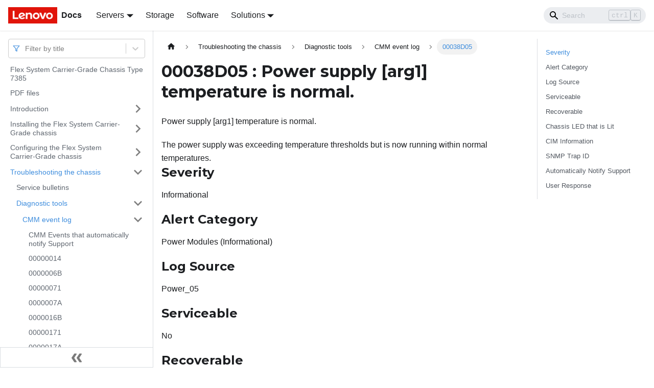

--- FILE ---
content_type: application/javascript
request_url: https://pubs.lenovo.com/carrier-grade-chassis/assets/js/084347d9.37a8e758.js
body_size: 1741
content:
"use strict";(self.webpackChunkdocs_importer=self.webpackChunkdocs_importer||[]).push([[23754],{3905:(e,t,r)=>{r.d(t,{Zo:()=>p,kt:()=>d});var n=r(67294);function a(e,t,r){return t in e?Object.defineProperty(e,t,{value:r,enumerable:!0,configurable:!0,writable:!0}):e[t]=r,e}function o(e,t){var r=Object.keys(e);if(Object.getOwnPropertySymbols){var n=Object.getOwnPropertySymbols(e);t&&(n=n.filter((function(t){return Object.getOwnPropertyDescriptor(e,t).enumerable}))),r.push.apply(r,n)}return r}function i(e){for(var t=1;t<arguments.length;t++){var r=null!=arguments[t]?arguments[t]:{};t%2?o(Object(r),!0).forEach((function(t){a(e,t,r[t])})):Object.getOwnPropertyDescriptors?Object.defineProperties(e,Object.getOwnPropertyDescriptors(r)):o(Object(r)).forEach((function(t){Object.defineProperty(e,t,Object.getOwnPropertyDescriptor(r,t))}))}return e}function s(e,t){if(null==e)return{};var r,n,a=function(e,t){if(null==e)return{};var r,n,a={},o=Object.keys(e);for(n=0;n<o.length;n++)r=o[n],t.indexOf(r)>=0||(a[r]=e[r]);return a}(e,t);if(Object.getOwnPropertySymbols){var o=Object.getOwnPropertySymbols(e);for(n=0;n<o.length;n++)r=o[n],t.indexOf(r)>=0||Object.prototype.propertyIsEnumerable.call(e,r)&&(a[r]=e[r])}return a}var l=n.createContext({}),c=function(e){var t=n.useContext(l),r=t;return e&&(r="function"==typeof e?e(t):i(i({},t),e)),r},p=function(e){var t=c(e.components);return n.createElement(l.Provider,{value:t},e.children)},u="mdxType",m={inlineCode:"code",wrapper:function(e){var t=e.children;return n.createElement(n.Fragment,{},t)}},y=n.forwardRef((function(e,t){var r=e.components,a=e.mdxType,o=e.originalType,l=e.parentName,p=s(e,["components","mdxType","originalType","parentName"]),u=c(r),y=a,d=u["".concat(l,".").concat(y)]||u[y]||m[y]||o;return r?n.createElement(d,i(i({ref:t},p),{},{components:r})):n.createElement(d,i({ref:t},p))}));function d(e,t){var r=arguments,a=t&&t.mdxType;if("string"==typeof e||a){var o=r.length,i=new Array(o);i[0]=y;var s={};for(var l in t)hasOwnProperty.call(t,l)&&(s[l]=t[l]);s.originalType=e,s[u]="string"==typeof e?e:a,i[1]=s;for(var c=2;c<o;c++)i[c]=r[c];return n.createElement.apply(null,i)}return n.createElement.apply(null,r)}y.displayName="MDXCreateElement"},94474:(e,t,r)=>{r.r(t),r.d(t,{assets:()=>p,contentTitle:()=>l,default:()=>d,frontMatter:()=>s,metadata:()=>c,toc:()=>u});r(67294);var n=r(3905);function a(e,t,r){return t in e?Object.defineProperty(e,t,{value:r,enumerable:!0,configurable:!0,writable:!0}):e[t]=r,e}function o(e,t){return t=null!=t?t:{},Object.getOwnPropertyDescriptors?Object.defineProperties(e,Object.getOwnPropertyDescriptors(t)):function(e,t){var r=Object.keys(e);if(Object.getOwnPropertySymbols){var n=Object.getOwnPropertySymbols(e);t&&(n=n.filter((function(t){return Object.getOwnPropertyDescriptor(e,t).enumerable}))),r.push.apply(r,n)}return r}(Object(t)).forEach((function(r){Object.defineProperty(e,r,Object.getOwnPropertyDescriptor(t,r))})),e}function i(e,t){if(null==e)return{};var r,n,a=function(e,t){if(null==e)return{};var r,n,a={},o=Object.keys(e);for(n=0;n<o.length;n++)r=o[n],t.indexOf(r)>=0||(a[r]=e[r]);return a}(e,t);if(Object.getOwnPropertySymbols){var o=Object.getOwnPropertySymbols(e);for(n=0;n<o.length;n++)r=o[n],t.indexOf(r)>=0||Object.prototype.propertyIsEnumerable.call(e,r)&&(a[r]=e[r])}return a}const s={slug:"/00038D05",title:"00038D05 : Power supply [arg1] temperature is normal.",hide_title:!0,description:"Power supply [arg1] temperature is normal."},l="00038D05 : Power supply [arg1] temperature is normal.",c={unversionedId:"AA_00038D05",id:"AA_00038D05",title:"00038D05 : Power supply [arg1] temperature is normal.",description:"Power supply [arg1] temperature is normal.",source:"@site/docs/AA_00038D05.md",sourceDirName:".",slug:"/00038D05",permalink:"/carrier-grade-chassis/00038D05",draft:!1,tags:[],version:"current",frontMatter:{slug:"/00038D05",title:"00038D05 : Power supply [arg1] temperature is normal.",hide_title:!0,description:"Power supply [arg1] temperature is normal."},sidebar:"docs",previous:{title:"00038D04 : Power supply [arg1] temperature is normal.",permalink:"/carrier-grade-chassis/00038D04"},next:{title:"00038D06 : Power supply [arg1] temperature is normal.",permalink:"/carrier-grade-chassis/00038D06"}},p={},u=[{value:"Severity",id:"severity",level:2},{value:"Alert Category",id:"alert-category",level:2},{value:"Log Source",id:"log-source",level:2},{value:"Serviceable",id:"serviceable",level:2},{value:"Recoverable",id:"recoverable",level:2},{value:"Chassis LED that is Lit",id:"chassis-led-that-is-lit",level:2},{value:"CIM Information",id:"cim-information",level:2},{value:"SNMP Trap ID",id:"snmp-trap-id",level:2},{value:"Automatically Notify Support",id:"automatically-notify-support",level:2},{value:"User Response",id:"user-response",level:2}],m={toc:u},y="wrapper";function d(e){var{components:t}=e,r=i(e,["components"]);return(0,n.kt)(y,o(function(e){for(var t=1;t<arguments.length;t++){var r=null!=arguments[t]?arguments[t]:{},n=Object.keys(r);"function"==typeof Object.getOwnPropertySymbols&&(n=n.concat(Object.getOwnPropertySymbols(r).filter((function(e){return Object.getOwnPropertyDescriptor(r,e).enumerable})))),n.forEach((function(t){a(e,t,r[t])}))}return e}({},m,r),{components:t,mdxType:"MDXLayout"}),(0,n.kt)("h1",{id:"00038d05--power-supply-arg1-temperature-is-normal"},"00038D05 : Power supply ","[arg1]"," temperature is normal."),(0,n.kt)("div",{className:"body refbody"},(0,n.kt)("p",{className:"shortdesc"},"Power supply [arg1] temperature is normal."),(0,n.kt)("div",{className:"section"},"The power supply was exceeding temperature thresholds but is now running within normal temperatures."),(0,n.kt)("div",{className:"section"},(0,n.kt)("h2",{id:"severity"},"Severity"),(0,n.kt)("p",{className:"p"},"Informational")),(0,n.kt)("div",{className:"section"},(0,n.kt)("h2",{id:"alert-category"},"Alert Category"),(0,n.kt)("p",{className:"p"},"Power Modules (Informational)")),(0,n.kt)("div",{className:"section"},(0,n.kt)("h2",{id:"log-source"},"Log Source"),(0,n.kt)("p",{className:"p"},"Power_05")),(0,n.kt)("div",{className:"section"},(0,n.kt)("h2",{id:"serviceable"},"Serviceable"),(0,n.kt)("p",{className:"p"},"No")),(0,n.kt)("div",{className:"section"},(0,n.kt)("h2",{id:"recoverable"},"Recoverable"),(0,n.kt)("p",{className:"p"},"No")),(0,n.kt)("div",{className:"section"},(0,n.kt)("h2",{id:"chassis-led-that-is-lit"},"Chassis LED that is Lit"),(0,n.kt)("p",{className:"p"},"None")),(0,n.kt)("div",{className:"section"},(0,n.kt)("h2",{id:"cim-information"},"CIM Information"),(0,n.kt)("p",{className:"p"},(0,n.kt)("strong",{className:"ph b"},"Prefix:"),"CMM"),(0,n.kt)("p",{className:"p"},"and ",(0,n.kt)("strong",{className:"ph b"},"ID:"),"0025")),(0,n.kt)("div",{className:"section"},(0,n.kt)("h2",{id:"snmp-trap-id"},"SNMP Trap ID"),(0,n.kt)("p",{className:"p"},"mmTrapPowerS")),(0,n.kt)("div",{className:"section"},(0,n.kt)("h2",{id:"automatically-notify-support"},"Automatically Notify Support"),(0,n.kt)("p",{className:"p"},"No")),(0,n.kt)("div",{className:"section"},(0,n.kt)("h2",{id:"user-response"},"User Response"),(0,n.kt)("p",null,"Information only; no action is required."))),(0,n.kt)("div",{className:"related-links"}),(0,n.kt)("div",null))}d.isMDXComponent=!0}}]);

--- FILE ---
content_type: application/javascript
request_url: https://pubs.lenovo.com/carrier-grade-chassis/assets/js/71c657a8.afcca8c8.js
body_size: 14
content:
"use strict";(self.webpackChunkdocs_importer=self.webpackChunkdocs_importer||[]).push([[90909],{83769:e=>{e.exports=JSON.parse('{"name":"docusaurus-plugin-content-docs","id":"default"}')}}]);

--- FILE ---
content_type: application/javascript
request_url: https://pubs.lenovo.com/carrier-grade-chassis/assets/js/runtime~main.71f6e4c6.js
body_size: 44702
content:
(()=>{"use strict";var e,c,d,b,f,a={},r={};function t(e){var c=r[e];if(void 0!==c)return c.exports;var d=r[e]={exports:{}};return a[e].call(d.exports,d,d.exports,t),d.exports}t.m=a,e=[],t.O=(c,d,b,f)=>{if(!d){var a=1/0;for(i=0;i<e.length;i++){d=e[i][0],b=e[i][1],f=e[i][2];for(var r=!0,o=0;o<d.length;o++)(!1&f||a>=f)&&Object.keys(t.O).every((e=>t.O[e](d[o])))?d.splice(o--,1):(r=!1,f<a&&(a=f));if(r){e.splice(i--,1);var n=b();void 0!==n&&(c=n)}}return c}f=f||0;for(var i=e.length;i>0&&e[i-1][2]>f;i--)e[i]=e[i-1];e[i]=[d,b,f]},t.n=e=>{var c=e&&e.__esModule?()=>e.default:()=>e;return t.d(c,{a:c}),c},d=Object.getPrototypeOf?e=>Object.getPrototypeOf(e):e=>e.__proto__,t.t=function(e,b){if(1&b&&(e=this(e)),8&b)return e;if("object"==typeof e&&e){if(4&b&&e.__esModule)return e;if(16&b&&"function"==typeof e.then)return e}var f=Object.create(null);t.r(f);var a={};c=c||[null,d({}),d([]),d(d)];for(var r=2&b&&e;"object"==typeof r&&!~c.indexOf(r);r=d(r))Object.getOwnPropertyNames(r).forEach((c=>a[c]=()=>e[c]));return a.default=()=>e,t.d(f,a),f},t.d=(e,c)=>{for(var d in c)t.o(c,d)&&!t.o(e,d)&&Object.defineProperty(e,d,{enumerable:!0,get:c[d]})},t.f={},t.e=e=>Promise.all(Object.keys(t.f).reduce(((c,d)=>(t.f[d](e,c),c)),[])),t.u=e=>"assets/js/"+({50:"a2d49002",62:"2e6ecb0b",67:"6e7b918e",92:"2f7b3a21",100:"c1c3dda8",108:"6d1301da",121:"7ec9eb1f",127:"790a40d8",201:"4d55ea74",219:"c6efc0e8",226:"3b6d06b1",234:"9d1d5e7f",265:"9bc82844",278:"80e06bc6",432:"777c6830",444:"6e53b4bd",512:"cbef2979",520:"2d86f4ff",533:"c24c8ffc",568:"c8b7e547",671:"05589315",693:"cb1fd681",774:"88aa77ac",984:"5ca4b6c1",997:"a7b71814",1033:"b0864117",1274:"cfd21778",1284:"cc539bb6",1304:"28d34af3",1325:"c1d5a6d3",1332:"091d7baf",1430:"36b83ef5",1469:"6a2ccd34",1478:"1fd6384f",1531:"d1f6cac3",1577:"cae021bb",1581:"877decb7",1666:"94e2a638",1676:"5be61e91",1779:"c644599f",1783:"f9b2abde",1847:"c9b53485",1854:"07594c4d",1943:"5e9063a2",1975:"49470be2",2031:"4499b370",2205:"e37078c3",2244:"b5b424c3",2294:"11151e18",2307:"3a84f849",2324:"c8e5e97e",2352:"9483114a",2357:"13b38e66",2358:"b192b6dc",2393:"cf4d7ac2",2431:"b6fcaa40",2457:"65e85608",2487:"1e528770",2588:"f4619d1e",2606:"e0e8ebde",2632:"70ea4467",2634:"cc03f376",2677:"9dd64632",2685:"a327a195",2728:"84640895",2737:"d9a8757d",2822:"1ceb4f1d",2854:"09763cac",2880:"862de0f1",2922:"21a3e6ad",2926:"211a8c55",2975:"b5b9a2f1",3009:"f0102d6c",3050:"7a72c9b1",3057:"50c98dee",3098:"ed9b2d3f",3121:"d1cf982d",3132:"c5caa5b7",3175:"d3b262a9",3255:"e93d1df0",3269:"34afb817",3273:"ff97dce9",3380:"0fc15c15",3440:"03ccf85c",3446:"7ce8d566",3604:"215b0f02",3614:"87186883",3620:"1b7f03cd",3650:"69d8346d",3688:"92e6959b",3729:"5d6d7fed",3766:"8297c78d",3769:"823d1b80",3777:"01132964",3850:"cb7f36c3",3898:"3083641f",4045:"4a2ad946",4046:"8767bc3a",4089:"38c8a9ac",4104:"43c89953",4131:"c0a8c3ed",4272:"de712f57",4282:"7185b6ba",4333:"a0f5fb28",4344:"55d83c51",4359:"98015ce1",4452:"ec39fbe6",4455:"507ed748",4462:"b5d65a1f",4503:"660e1818",4555:"b828d12d",4602:"6ca92cea",4628:"96d68d9e",4658:"36702e5e",4706:"ccc19244",4765:"d189b53b",4811:"6e963733",4947:"cd5d7045",5025:"86fcb0b6",5054:"06693e2d",5175:"590e62b8",5209:"f0c28da8",5216:"9a7fdfbb",5233:"641a3595",5286:"13be0cb0",5335:"363f13d9",5411:"8f9f4375",5489:"d02ac091",5513:"5d74f642",5581:"2b760271",5613:"bc39cb2c",5654:"420f8a03",5736:"4e427f95",5753:"979e9cd2",5772:"0badf1bd",5783:"f4434797",5791:"ecf51fee",5802:"37e6aff2",5873:"bea3bbc0",5883:"494b10ce",5965:"8637f8ce",5966:"d34a5ff4",5969:"d33732b4",6053:"5629b1bd",6065:"834a27e0",6066:"d82b39a7",6097:"c8d5ee6b",6188:"d8c65080",6202:"9bf7b128",6231:"f00fc112",6254:"344dedd4",6290:"7460b535",6391:"83e74579",6398:"e601f508",6426:"b4f9825f",6427:"d3efb83b",6462:"fe114bce",6464:"6b17c030",6538:"f5e20db4",6548:"9d47479f",6636:"f81b0081",6656:"92b7e6bb",6662:"29386f7e",6667:"b09aa6ec",6674:"e6e74cff",6721:"e6c1b87b",6903:"ddd462be",6929:"a46b0edd",6958:"54e00581",7012:"d755ec4b",7045:"724cd8aa",7046:"54001f89",7085:"fc22300d",7101:"a1cc4c97",7180:"551ead15",7236:"15604a61",7395:"22c8a187",7561:"8c24da21",7597:"b315ccea",7624:"ddf94f18",7686:"2123fdf3",7780:"dc3bcd92",7794:"3cea0baa",7823:"f264f75f",7987:"a058a547",8107:"2993cde5",8126:"70feb6b9",8247:"657502cf",8248:"f5911122",8270:"a2862d0a",8338:"c51da103",8346:"eb305349",8352:"d11abdcd",8441:"88d8e995",8476:"d1b2b9cb",8524:"c1af652a",8596:"5b62ac18",8683:"8a6ca8b1",8764:"20085724",8805:"b0c31a73",8825:"c99c1815",8851:"aa8b4716",8922:"8c27aaf8",8925:"39d24e22",8927:"3c5fa5b4",8939:"f4aee960",8951:"75d14b25",8972:"2963e778",9101:"ba69e9df",9107:"50812f8d",9124:"4c5b2644",9126:"d6cc09e3",9147:"8d50d0fd",9184:"426abfda",9226:"be4289c6",9263:"7ea8e63f",9323:"861d8eb8",9419:"3531867d",9436:"e7674399",9466:"fc41ea6a",9525:"cf54c4f4",9573:"516dbc4c",9650:"d6a85305",9690:"fea1af47",9736:"e9f9a530",9780:"0f7b0e3b",9862:"bd8a2dbf",9936:"40a94851",10012:"dc4fecd9",10026:"c868640f",10069:"96e8657f",10090:"63309e19",10114:"d20bd38d",10180:"eb5f2c31",10185:"86cdd617",10186:"d092bf8a",10202:"06084c61",10273:"93277694",10304:"85716d8f",10452:"75076624",10455:"8d0da9ef",10505:"af9b50a8",10513:"d8dd0c84",10528:"4abd0662",10598:"907b1af0",10658:"9ddd789f",10737:"6b4f145a",10893:"b7027e21",10965:"44bde727",11026:"bfbea1d1",11063:"62ea1f88",11065:"6816ae30",11266:"397d3265",11290:"e250c213",11301:"f3b4f0b9",11346:"3d9279f3",11366:"fdd80e6f",11414:"fb1044b7",11461:"b93d3daf",11496:"23f5f9ae",11542:"4e8e5797",11552:"9b73ef75",11575:"84426759",11586:"12270401",11697:"80847712",11741:"93b9cd5b",11742:"e6141668",11789:"f9de09d2",11793:"0d8683a6",11805:"7d58f37a",11807:"aa4b9c84",11910:"d842b281",11925:"ae0fa90c",11936:"f08cf4a3",11990:"09b23c74",12004:"4ea2da8c",12051:"32ff0110",12052:"57ba7eae",12110:"37bd0c61",12165:"8415e17f",12238:"821b7d30",12279:"4a784691",12293:"ccd54324",12366:"fe1b9acf",12408:"cb6fe27d",12416:"50356d11",12424:"93597d31",12482:"22c62960",12526:"a0518605",12623:"a9cbae19",12653:"9a600deb",12722:"ead43ca2",12793:"ba2718ee",12794:"17776013",12835:"507423e0",12848:"d1436bcf",13104:"bbf4ae83",13117:"ad20a61e",13288:"e7687940",13331:"540043af",13336:"6242aa10",13362:"0a334180",13371:"393c1656",13525:"a72dde46",13544:"143a2891",13620:"9fc0d865",13701:"689b851f",13712:"d9868791",13745:"cd7873a4",13798:"0ded786c",13841:"b30d859e",13918:"064dcc7a",13923:"da3614fc",13963:"7cdaee04",14047:"f83168cf",14067:"ccf14903",14069:"bb6456b8",14110:"978d6eae",14160:"566c3d02",14170:"316734f8",14211:"6bc7935a",14241:"31352289",14265:"2d148fe4",14279:"1e78811b",14311:"4747fd22",14379:"61f8379e",14384:"1efa9ab0",14400:"b7df335e",14405:"a4d8bada",14436:"be027ce2",14532:"e1471759",14546:"43a61c33",14730:"f01c75fd",14735:"791094bf",14862:"198291dc",14932:"89e714cf",14943:"29156465",14978:"ce19049a",15048:"41964e3b",15052:"45382833",15158:"0ec62409",15174:"da193c86",15226:"3b62c374",15253:"1afe5a50",15296:"f5cc91a9",15301:"7ccc1ad3",15357:"3b2930a2",15601:"f256733a",15695:"976e0ec3",15806:"a8b94803",15861:"cc026a55",15971:"2e7bcb4a",15986:"c01d0c58",16073:"20b4a1fd",16271:"f7a05764",16338:"319c446c",16358:"a82e4e87",16370:"e09851a2",16446:"15f91081",16473:"23f14aac",16542:"a4428450",16566:"0413b617",16625:"48edefed",16632:"29a1db5a",16796:"b48c9424",16888:"b22d46ec",16925:"34bdbfb2",16929:"7af29f8d",17004:"3c3b0080",17027:"92e9c343",17049:"3c4f5679",17128:"4a28423a",17203:"85ce04b4",17231:"7884aba0",17251:"cb557e92",17357:"dc95c3dc",17415:"c634fc8b",17436:"45b634d6",17474:"29a1b899",17476:"2307204f",17527:"a36aa686",17547:"b33071cc",17613:"9e06ae35",17685:"0fefe46a",17693:"0c46a7c4",17739:"bbf43c36",17816:"6d7b1be8",17872:"9179e6d0",17970:"2b1bad2a",17989:"a54c1ed9",18068:"ce74fa71",18075:"5bcbd882",18089:"98e9cd59",18162:"a36d9217",18183:"35800cb6",18342:"17090222",18380:"ab7c3c33",18391:"585357f7",18495:"ed1cc7d0",18508:"a71ca48f",18586:"08390c53",18607:"5c742cb5",18631:"c9e5e3ef",18646:"2b96bd86",18674:"e75807e4",18693:"83071f48",18706:"eaf4f4cc",18761:"3c04f737",18868:"4728e5d0",18913:"efb8c7f0",18957:"5f6b63a0",19005:"95ab8feb",19018:"51dec63b",19060:"fbe0e7f6",19108:"377d421d",19113:"464d7e0f",19138:"1adf5843",19143:"b5be349a",19154:"f29be628",19171:"b83ecbca",19181:"bc11fe82",19201:"33501eb4",19476:"9cef3463",19529:"ae0d3389",19616:"c9e5360f",19623:"e88e1ffa",19636:"e5581d57",19691:"b53e423c",19704:"a09d8493",19707:"97bbb247",19718:"63bf0148",19759:"c78ef3a0",19818:"9388a231",19914:"b5dc9bcb",19928:"3cd9ba18",20196:"4feacf5e",20206:"7e613542",20300:"75999bbe",20319:"eec15dc4",20334:"a78b0b0f",20395:"91a43f0d",20473:"5c303f13",20484:"ed9cc2ee",20525:"b40b47fa",20528:"3b307b4d",20530:"cfa7b527",20566:"056f2bd3",20569:"eaf117d7",20600:"4cdb7fad",20616:"8538d118",20711:"b2b79f27",20730:"b348ad41",20761:"e5d4036c",20811:"ea6f60fb",20845:"53d72bf1",20974:"a04fa625",20977:"ff07aa6e",21059:"485a15fd",21062:"a7f7c7ac",21066:"a13fa579",21086:"b559aef0",21124:"00253b70",21186:"91dc1589",21253:"d7c46c3e",21283:"96f4292d",21335:"06f94a75",21357:"36a2bfb6",21380:"5781a587",21400:"c5262cbe",21420:"5ba36580",21455:"35c9c442",21609:"1557bda9",21692:"2253f55e",21708:"e68d32cc",21791:"9dcd8e19",21844:"60fb8451",21853:"edc77812",21951:"36fd0114",22122:"2a0fed90",22154:"c4579173",22201:"91aea188",22272:"93e4e805",22301:"a1f113f5",22389:"d7b416ff",22390:"af4cf462",22426:"5d413c51",22442:"bb05ff32",22519:"729134ef",22575:"b03991dd",22603:"e5ff6b87",22697:"59332c20",22719:"20239283",22763:"6b1b49ba",22781:"2e2dddee",22815:"445f065a",22831:"62b4c3f5",22944:"3b287cb9",22996:"6b550466",23089:"a1386717",23101:"534b2b7b",23192:"0f40e517",23195:"eb5d3aff",23208:"88ec1bc1",23220:"2d6a55fb",23250:"4518e3d8",23427:"3581870a",23439:"04b6127f",23471:"62cfa76f",23583:"cc3bd517",23596:"f30f01ee",23627:"e29c275f",23635:"93f38124",23754:"084347d9",23845:"ea3f5570",23929:"f1367eea",23959:"4baf0952",23987:"b59f121e",24129:"c3f6a5af",24167:"148f7743",24178:"3e2df7a8",24200:"022b6175",24237:"221b2f2b",24306:"b97251cd",24341:"fa9c2a26",24367:"d6c54a25",24371:"8babfa60",24394:"3bd7d81f",24471:"9e970655",24482:"c0e4ee76",24520:"ebde646e",24543:"7d142ecb",24544:"05d13b3f",24599:"c03b6a8e",24603:"aaf2d454",24623:"e44e89ec",24682:"84e62d41",24715:"7e4a8af3",24720:"d458dfd2",24760:"7511d716",24829:"55967dd1",24963:"c6484c71",24983:"db92350e",24986:"42a96112",25038:"c4b2f026",25179:"e1444304",25229:"d89451f9",25268:"e99b8a94",25297:"8cce687f",25359:"def0dec7",25387:"67b6e616",25465:"9273e969",25471:"c100c21c",25472:"57f5d1bb",25507:"9c37820e",25589:"5bbf8989",25595:"ff8af1aa",25653:"d166e1a0",25717:"538a2c8d",25726:"60dd418d",25740:"2bd50652",25768:"77f157ea",25794:"dc336b5a",25829:"45478bfb",25879:"8171c2bd",25906:"e63c03c1",25930:"43d4209d",25955:"96c44ed8",25960:"6c226a97",25971:"dbf907ae",26042:"1300a36e",26175:"43d5fec3",26228:"dadfea20",26443:"4af196a9",26485:"be753a68",26527:"0afbd50f",26555:"8bb44ad3",26614:"640b5fe8",26620:"a5cddf17",26750:"1c043736",26885:"8616ce65",26958:"854bcf9a",27018:"7198e4e5",27047:"6983ecf3",27083:"e5435414",27105:"69dc9b1e",27165:"e478449a",27170:"4d7a4eb5",27272:"8a84d097",27280:"3f6963f9",27350:"a7c8c60a",27445:"39000a24",27446:"edb7fa0f",27525:"3e13ca38",27543:"e8675ff2",27589:"4dbc3804",27648:"c514060a",27782:"bccfec6b",27787:"a27450b1",27856:"4654fe5e",27918:"17896441",27977:"6412d89e",28014:"d332b61d",28104:"1e06b2af",28124:"c95a7234",28143:"b01494c9",28313:"2545d3bf",28328:"2e475d76",28416:"fe9a2718",28425:"d7824b48",28438:"dcc4ed10",28505:"4c3bcfc3",28586:"aaaf6480",28606:"726fe492",28635:"f857c48a",28831:"bddd523c",28862:"c0834a4b",28869:"64b97aba",28914:"7bfbbf56",28941:"0a6cc40a",29032:"9ec80ca5",29061:"244e0c7f",29141:"1efb7b99",29181:"aa48af77",29187:"2c3479b1",29220:"1fd2218c",29287:"697acb55",29370:"1c7d2b06",29508:"748aaee5",29514:"1be78505",29529:"2e66b6e0",29659:"e8d2d5a2",29668:"964c55d8",29702:"8a6a6c44",29730:"11ecf051",29760:"6a5b0962",29763:"5100a661",29791:"3983f410",29891:"8968886e",29995:"56f91b4c",30011:"68767998",30062:"293b493c",30071:"b3a18726",30092:"75197dbf",30156:"de708b34",30163:"54d36422",30168:"79016ffc",30280:"aa44a0c9",30322:"e1566cdd",30386:"73773599",30536:"d893e90a",30676:"6d280639",30828:"db9546b6",30832:"16cfba5f",30995:"56ad0e9c",31049:"0b2647d4",31052:"de58932f",31062:"deb2f87a",31068:"8ed78623",31108:"42950561",31169:"c813e6f4",31207:"2fb3ef10",31225:"219fe87e",31290:"c354e5ed",31327:"57f8581a",31352:"bd722423",31466:"b81d932f",31470:"e0c5da8d",31557:"2f50dd3a",31604:"a2c6aa7b",31608:"93a723de",31616:"2fbe4f4b",31639:"4669eb18",31680:"cebb8c2e",31695:"f00b7ae8",31751:"d2fe4c03",31877:"a01b444b",31903:"f6353559",31916:"87572298",32037:"f3fbbfb9",32120:"fc0cccd1",32191:"5da012c9",32241:"cbf74158",32249:"f29bb155",32323:"d3b87139",32356:"1ee09806",32372:"2f886325",32391:"63d51188",32417:"dec6c3be",32458:"65160d42",32543:"20273cf0",32561:"2cb67814",32574:"8483d89f",32640:"01aac916",32642:"91ceb013",32647:"ea35783f",32680:"9d22f666",32742:"253c6a2c",32760:"ad18dd00",32817:"8fd14b1b",32836:"5f5fe210",32842:"1a0874a8",32851:"f6e1985c",32927:"add7eecf",32946:"0b49c331",32970:"bb0341b7",32992:"d49d794f",33011:"843a7928",33030:"aa535c56",33119:"0c19f434",33210:"ed30337d",33247:"8958b3fa",33383:"42b19847",33409:"27c0423f",33461:"7379a66b",33584:"5fb1fdd5",33594:"d61731d9",33652:"7ce709fb",33657:"83b4619e",33667:"9eb8c649",33793:"cc97ec21",33807:"74f47599",33822:"07fb92d9",33881:"5e726947",33948:"0ca3a5d0",34074:"acb22e9e",34149:"4b4eba9e",34165:"b6be6395",34166:"773fb437",34270:"15e45eca",34273:"d61dc7c8",34343:"2f245742",34366:"4deed51c",34374:"b3a7dfff",34388:"212f40a9",34405:"520d2c79",34445:"80df8880",34473:"27197ae1",34510:"c7306860",34521:"3d3f90ea",34552:"5fd5fab8",34624:"b36af2e3",34632:"ae66bc6e",34649:"6b0e2e7e",34656:"ecd76a8b",34680:"e1228178",34801:"bc84d8ab",34806:"f6ff1eeb",34810:"00080e68",34941:"539927e5",35006:"214c437e",35075:"14912687",35102:"a5ef5051",35142:"580be231",35207:"a9f47a12",35348:"3ad63c49",35496:"a514de3c",35543:"73fbad6a",35622:"d9ba3aff",35669:"e10dec7e",35697:"89d9d1f0",35788:"619075dd",35870:"a7429e6b",35957:"6458b0f8",36029:"23e8fe00",36050:"aa878fca",36064:"73f6792a",36067:"8b3d9e38",36112:"ae6ce87d",36140:"f594ffee",36184:"c94e3b71",36227:"41e86fed",36277:"d073f042",36279:"fc06268a",36286:"56518faf",36298:"a06db992",36346:"48e3741f",36359:"ad301b50",36374:"af9e7fe2",36411:"2552b561",36507:"afefb5dc",36588:"33f95bd7",36595:"7bd20370",36655:"d1762494",36711:"11709c82",36737:"e0d1f41e",36806:"fcf38013",36814:"f09caf12",36826:"44a4e34f",36841:"4487eb68",36865:"78c67266",36896:"d39da96f",36958:"96bbbb68",37010:"f09564ea",37109:"87bb2a45",37175:"af18a63b",37205:"9bf4f8ce",37221:"78261d77",37263:"127ea7a0",37276:"659ac9ca",37322:"d458680a",37367:"1104ebd3",37382:"af16464b",37391:"c8440f90",37514:"70335aec",37779:"5ee5f4e5",37819:"a9f5ab53",37921:"e6f1e3fd",37973:"2e777a60",38048:"b65f7423",38128:"e311da24",38178:"d5259d71",38186:"1f264442",38192:"280e216e",38197:"23d3cafc",38345:"9d3a7536",38359:"a5ebd0df",38412:"c6135c5a",38425:"aa45e285",38484:"afcf095f",38586:"555dc020",38594:"a6331a38",38597:"a3d32a87",38619:"2dc8350d",38704:"55b211c2",38893:"2cf716bf",38933:"ac76fe6d",38976:"f482302b",38985:"84eac99e",39069:"c8b7f926",39105:"bec61370",39109:"a7465586",39209:"476f7c71",39229:"0e2c1f79",39276:"a853ba87",39390:"1d486849",39403:"cb1a8f86",39437:"0195e0c4",39445:"81ec459a",39497:"7e6df65f",39514:"a31f82db",39548:"4c2bc03f",39626:"18c138be",39641:"efa02f46",39696:"f3ba421f",39703:"54029ca8",39737:"80dba0b5",39803:"d673e7a6",39851:"fef9e3ed",39876:"5b116a8f",39915:"82397f24",40020:"4937a9e9",40151:"64dedb3e",40159:"d22c23c9",40175:"1c0a07ce",40183:"8c5e1b88",40295:"bfb1eb3d",40434:"3ab43d38",40477:"6c2ee16a",40514:"0fee9ec0",40557:"63df6282",40582:"1c228b5e",40585:"475118ec",40588:"327933c1",40603:"3822789e",40662:"3e57e569",40668:"b194ddd0",40836:"10e196c8",40906:"01d25849",40923:"f9e138d0",40948:"c50b526c",41227:"1d166f25",41238:"b3a8d485",41242:"56466a49",41269:"51d257e6",41409:"3b7a8d59",41514:"2a0ee2ad",41537:"592b83a1",41566:"154bcdc7",41595:"84e6bb9a",41672:"1796cde5",41687:"854d2b3e",41688:"17901900",41770:"bacc5ecf",41820:"110e1098",41844:"b46b8b60",41855:"16e1b4f5",41881:"bd4edb97",41902:"7915f495",41930:"1e315aa7",41952:"1f45827f",42040:"5723e97c",42069:"c0ce0776",42114:"3ff6ac04",42208:"d114d186",42303:"2a6d05bc",42456:"d1b1fbd9",42463:"5dad8906",42656:"f182916f",42738:"1e9b3ff0",42744:"2bba56ee",42747:"31459498",42777:"3de57d16",42793:"ca8555eb",42794:"5e50063c",42813:"34b11d37",42815:"bed477f4",42854:"6a824326",42860:"7e5d4d27",42874:"3d21f9cc",42947:"dc5a4f76",43063:"03e94c30",43091:"4b36d45c",43097:"cf7792b9",43103:"78a24131",43122:"8ccd2852",43167:"a5a5d1f7",43267:"0481b5fb",43307:"07ef5799",43315:"18c14d4b",43384:"cfcc5bb8",43385:"592cdd92",43405:"61bec1a2",43450:"d40ae1cf",43603:"223a7393",43638:"e40aaed1",43658:"d15fead1",43701:"e31ef8e4",43735:"d6667198",43766:"ed205f17",43830:"8669ddd1",43865:"508997bf",43894:"14efe228",43912:"889f2fdb",43949:"7cfe20ac",43954:"91986889",43969:"fc6a9e45",43998:"9c7da823",44001:"f0799df3",44073:"32cf4c79",44161:"2e31fe0c",44167:"7e9ddf7f",44236:"aad8e2e9",44278:"4ed12287",44289:"c3c2107f",44308:"72fac899",44314:"9c2d737d",44317:"7d5c14ef",44433:"e0982e58",44436:"8b0183fd",44525:"206af559",44558:"bb544d9c",44577:"fe57996d",44600:"0df4c5b2",44632:"1e9fa9a0",44717:"344109cc",44798:"c7c1c4d7",44800:"34341aa3",44918:"ac3d2861",45001:"ce4afe19",45039:"ebf4ad24",45078:"68d77435",45158:"45d9a8fa",45176:"b203a813",45294:"d4643c5d",45349:"94ec5676",45386:"98d28ff0",45418:"6ea460dd",45426:"5063273a",45504:"9b3c6b65",45524:"cf82546b",45535:"c8673893",45552:"b7ce4d22",45685:"3fcf5f05",45761:"f9617ca1",45769:"2b9febaa",45799:"7184d070",45863:"5710b3f7",45977:"53a3ce1b",46036:"c3a9d7b0",46097:"e20a5e34",46111:"4b6bace1",46127:"4bc44d4c",46153:"69ea9e8c",46213:"394a4cbe",46371:"102efc07",46428:"6f6a53d1",46444:"17f77118",46460:"2b12ec03",46634:"861906cf",46826:"2c224c6f",46853:"0b0509e9",46893:"0d3d8865",46941:"1ff9ab2a",46989:"9ef29173",46991:"cf2fe509",47040:"05e7b66d",47087:"82e55fb4",47188:"a2e2df4f",47278:"3bc616c3",47296:"e7b73dcc",47312:"15ad41a7",47421:"48b0288d",47454:"ea794a08",47512:"948cf15f",47632:"f747d2dd",47637:"f12af8a2",47673:"dc001b2a",47810:"7e7522c7",47811:"70b2edcf",47834:"09f5ace7",47917:"26953b87",48034:"ffab1642",48049:"e5c34953",48077:"ee0ed1fb",48105:"2f7ce729",48161:"2c04f9c4",48184:"e717d5b7",48193:"37ad5691",48257:"ab8cfd50",48290:"7760a95e",48306:"192a86b0",48506:"bb74a364",48545:"21fdcada",48638:"863cfe25",48725:"18579f5b",48898:"834c8a66",48923:"d87b7a70",49037:"1db69a9a",49140:"b651cbb5",49205:"958686a8",49212:"3ea52844",49299:"930d4a56",49399:"973655ce",49529:"b8489a28",49613:"cd46ff61",49637:"853de108",49689:"fe9bfcaf",49716:"277a8787",49754:"ddcb9ee6",49783:"a8dbc04b",49836:"97f21b96",49861:"c6bbf830",49901:"755d9151",50006:"9b5c1bf2",50136:"1504e020",50142:"c9c3791f",50199:"ad99c8c6",50258:"42b40bbd",50277:"48e5270c",50301:"b60fe3d1",50302:"9468ba28",50313:"81660a87",50326:"a1dbb9f8",50353:"29601bc6",50420:"3bcc5b85",50451:"a2451fd1",50476:"e8b8d05d",50482:"1f96c807",50538:"2952b58b",50560:"67201edf",50650:"be1b9064",50662:"9370b0b9",50729:"19dce3ae",50750:"88140839",50753:"fdf19497",50773:"58b41509",50872:"3a030b14",50884:"e85b14b9",50889:"25d646be",50892:"17a788b2",50974:"d2978dfb",50995:"b0d82665",51071:"948b9f89",51074:"a8c31235",51204:"59d2d007",51355:"0e71f00a",51412:"bbf454e6",51448:"7a3c32db",51500:"3e51f099",51534:"01df9c4d",51626:"fb7fb573",51674:"990fb0f1",51700:"2b334448",51750:"6937e2da",51762:"716e161a",51769:"53329b00",51924:"0e434810",51963:"40d1deba",52023:"b2437b4c",52056:"b6ec367f",52057:"12eb3801",52089:"099577dc",52155:"04a3b661",52156:"c1796ae1",52176:"40e2ba97",52259:"e4ba85c7",52295:"55fc0390",52322:"bfba9318",52326:"d158c931",52390:"3184deb5",52410:"95b5b7cc",52415:"7ccf1eb5",52416:"a9f9c7cf",52520:"81b7e04b",52524:"d9ce6457",52526:"5fd60ad3",52563:"814e7ebd",52569:"3b71bc8f",52577:"9a5030e0",52598:"a7e74406",52764:"58679023",52816:"350dea9c",52904:"e3193374",52941:"0bfc13c1",52969:"4c473bec",53041:"ab4cbfa6",53073:"12e18d9c",53116:"2dc1b633",53145:"cb247a35",53214:"b92593bf",53230:"3ebe3b3a",53252:"91a8fcdb",53267:"3b03ea44",53354:"6c36c33c",53356:"0b467856",53488:"15356676",53496:"7e25f554",53542:"494bd289",53640:"947701f0",53649:"f2083b81",53705:"9d886c11",53875:"95f730d8",53881:"350fe3a9",53955:"c2f29497",53964:"01a7903a",53976:"5d7ab91f",53980:"a59d4a21",53993:"6dc18a79",54018:"cfa939bd",54021:"08524aa6",54046:"ed6789b0",54269:"405a360d",54284:"4fa5782d",54302:"f12e1bc5",54308:"7617b484",54324:"ae530a8d",54335:"96c56598",54542:"1ec3f64b",54545:"20d9e436",54555:"71c3ffcb",54581:"e137add0",54588:"f51b5962",54598:"3dc43a4a",54740:"11299370",54781:"4b26ba84",54817:"92b7722d",54836:"0106d818",54843:"f59ecf2d",54849:"a0345815",54885:"03cce73b",54918:"0f9ca2e7",54974:"732f9b4e",54978:"9ca77dc7",54988:"487802b8",55008:"abd13031",55060:"1a664c80",55093:"fbbfb1d1",55276:"4454f2aa",55278:"26884aca",55279:"7483051e",55335:"080ad4c3",55340:"34bf8728",55499:"909ae803",55517:"df67ca73",55537:"aa00036d",55540:"d388ed4c",55554:"816d54e4",55596:"675530e9",55599:"f664013d",55605:"f0f84f10",55691:"f97388d6",55749:"b12f6de2",55763:"e9224721",55783:"1e645c15",56039:"7c31d7d7",56055:"ff58dae7",56081:"0c5ab523",56153:"cd1ccdcc",56203:"f4b7319b",56234:"85ae4caa",56315:"7a668261",56332:"c2258a73",56362:"b7b9815d",56365:"fda7e362",56400:"ca54c138",56404:"6b8a7d9c",56412:"dba63ee6",56435:"d198ab67",56470:"87eda699",56561:"787e25f4",56594:"2dc78943",56702:"fd05f406",56742:"000d52ae",56783:"a41d08ea",56786:"6c4f4137",56787:"783be909",56808:"03546500",56820:"4bb4f83b",56851:"55032cce",56901:"c95412d0",56914:"39f51d70",56966:"80a956bf",57234:"44d0a7cf",57275:"f7ffecd2",57294:"6dd2f4fc",57375:"97b77101",57384:"d0284c64",57486:"a7eb9952",57539:"18153377",57601:"9877fcb3",57620:"0b0fb79c",57622:"d0e7c6d4",57658:"1765de82",57814:"afafc137",57842:"fe5d81cc",57938:"d8e51b98",57946:"087fe2da",58029:"0a8fb18a",58100:"565273d0",58212:"b8702287",58247:"7ccef948",58318:"8a42db36",58392:"4c161ca1",58472:"f149fcbd",58478:"090e32e0",58530:"d46a61af",58650:"f60c673b",58698:"9f18bc6d",58731:"245238f7",58794:"b5b7db27",58845:"66a040f9",58853:"3378b3b1",58892:"20db770b",58958:"bb58c03f",58983:"f459264a",59081:"11850ada",59086:"23c0e230",59089:"63ab1fab",59115:"5e606c14",59243:"2dbab96e",59383:"908b6c95",59444:"bab65d15",59451:"be1fc655",59454:"5155eaab",59494:"ea42319d",59509:"5a7fc5c3",59679:"81f91823",59753:"17ff5689",59796:"9aef042b",59845:"d447b7ce",59847:"18a03540",59993:"10fa7ed6",6e4:"747683e0",60004:"38921f21",60127:"9eee1f81",60221:"65759d3d",60358:"01de07eb",60376:"82b01033",60427:"06617a6f",60680:"0441dbee",60690:"61261ba2",60724:"35408a1d",60809:"4bdb23b3",60880:"6a523a89",61040:"75e2ef0e",61066:"564c1792",61116:"f1f4af93",61229:"c4efed73",61270:"82643efe",61279:"adb088d5",61445:"3878cab4",61460:"231e1885",61461:"46ee799e",61462:"adc45a1a",61469:"35fbce97",61473:"ffe94c76",61530:"751c0ff8",61539:"e44add6a",61549:"e8b7ab0a",61698:"55029adb",61743:"461ad19c",61758:"754090bc",61837:"bc1ee60b",61922:"49ac32c1",61933:"71404112",61946:"5a83fdd6",62169:"e745a2bb",62183:"f1c672f2",62236:"5f48c23b",62292:"46cef9b1",62306:"4b19031a",62328:"05798d24",62359:"be17099f",62383:"ecca5308",62408:"ec2686ec",62486:"a29984eb",62521:"72986c6d",62665:"63282a24",62729:"736d3cb1",62835:"d85b37a1",62884:"2c3206cd",62901:"1c7d503a",62903:"0ec94da6",62969:"29956c0b",63107:"40d46af3",63117:"0d41529a",63125:"03dd63c2",63265:"b1799388",63291:"9d50cc36",63305:"5c9713f7",63357:"a60e6494",63398:"b1165f9f",63415:"fcde66fd",63458:"71622e95",63511:"7b5a5f9c",63590:"cc772984",63664:"c3c66bc3",63744:"f07b80ef",63811:"73246878",63858:"a32fa7a1",63886:"6b28f99d",63938:"0b17beef",63948:"9b97b34a",63954:"59fbe630",64002:"d35e9f17",64032:"582a85cc",64039:"e7a13b4b",64059:"1c7c22c1",64174:"c26c2d69",64226:"531c708b",64230:"522827ba",64251:"eac719f1",64353:"bb130ec2",64447:"feb5a593",64458:"f6baf199",64614:"ab0b18ad",64698:"6381852a",64712:"409db9d0",64767:"bd45fa05",64813:"2cfc995a",64848:"012c3590",64897:"744b3468",64922:"7525aee1",65190:"e7cc6989",65284:"653373c9",65310:"c42aeff6",65343:"5373c343",65346:"bd79bbc9",65397:"27695e30",65408:"cff5c763",65439:"1e33e577",65469:"eaa1a509",65493:"d0fdf8f1",65528:"b1117951",65530:"a4af4f55",65550:"7cfbf3dd",65559:"34aa6379",65577:"1405dd42",65623:"e3dc4ead",65627:"84ece6b4",65650:"e94184df",65738:"dafa31aa",65846:"803e3ea6",65877:"9f7ec0bc",65896:"de15a8e2",65971:"ca087c75",66024:"7a7458c9",66120:"3d9d0e46",66150:"b121f689",66168:"6b67fbc1",66172:"1844a7e1",66183:"f25c6c01",66240:"9130ed7f",66383:"d9b76cf0",66388:"91d07b78",66439:"8827415a",66534:"82d5fa70",66563:"78751ae3",66601:"2967c2a3",66657:"cce5940b",66663:"7794d154",66665:"ca8ead3b",66677:"5ddc0374",66858:"f509cc8c",66909:"e14f64a6",66971:"cf3dd575",67027:"757a6f13",67042:"3abe7515",67089:"81813115",67090:"f4f44256",67174:"92e5ee65",67210:"438bae4e",67222:"f9b64e9b",67247:"a6890dc4",67249:"4ce94765",67261:"9735a9c1",67353:"3dba78eb",67384:"b1c4684d",67405:"feb2580e",67466:"307db067",67485:"6b7f65ad",67497:"3c8bfc15",67562:"ac093e53",67581:"ffd6a8ad",67618:"01b038f6",67711:"85cba07c",67827:"2e455c68",68019:"ff7833e3",68048:"7bf948c2",68051:"966e4068",68097:"6afa1354",68137:"1adddd29",68161:"1ab018ce",68211:"6788fd34",68212:"9aca67c3",68305:"76165921",68318:"821aea47",68361:"49a5c3e1",68363:"873ce7b9",68410:"99a73123",68422:"4711761a",68430:"fa45bf88",68490:"2c997d93",68544:"2ff621bc",68609:"d8520be9",68666:"9eb83f71",68697:"5ff26a19",68801:"6ceee13e",68809:"276fd64d",68815:"38acdc61",68908:"ec2d95f9",68950:"ed1212db",68985:"1eb49a91",68995:"fc09b1eb",69036:"19b5adf2",69045:"b13da5fa",69144:"9141d8f8",69263:"c5c3f7a3",69313:"d12e8ddc",69417:"9f24687a",69437:"ac152478",69488:"e7f12b56",69497:"9b51905d",69499:"c09afca5",69528:"943a79cf",69571:"4213fadb",69594:"8bfe6e9b",69639:"07af9ef8",69721:"639eaba6",69829:"23a5d8fd",69857:"59e58214",69885:"f7d2a606",69919:"c3f1b820",69930:"25ec290b",69936:"ce1f9bbf",69939:"3bce00cc",69946:"532b8609",69965:"a7164dd3",69978:"c609afe2",70169:"b25813f7",70201:"55beb288",70306:"1678306b",70344:"fe986c0d",70348:"92b9876a",70350:"a4876ed0",70421:"7c87e023",70441:"9dd0aa0b",70534:"d29ccce6",70539:"d6d546f5",70545:"355933cb",70577:"9edc9e9b",70695:"60c75c48",70701:"4749c9a7",70775:"1e598b0f",70980:"725059cb",70983:"341febbb",70990:"140a8cf4",70995:"09d32d37",71003:"9472bbdd",71034:"00414748",71049:"00ea1e49",71154:"6fd395d9",71176:"e9aa15eb",71182:"a48d222e",71194:"321ca0d1",71197:"549e1055",71198:"c6451fe5",71232:"00641333",71254:"b44e6e07",71372:"3f9e03a9",71385:"b02033aa",71409:"2ba14108",71415:"ab188ce1",71447:"c1196160",71502:"e3f095f2",71506:"a8ff7d44",71605:"794409ae",71659:"d6c5af71",71681:"98941844",71723:"bab135f0",71972:"eb075520",72101:"5ac5860d",72178:"ad45fad6",72183:"14607c01",72378:"6ac8124a",72379:"429e7ab1",72418:"d820d22e",72441:"8de12f68",72524:"14639024",72544:"efb22ea6",72652:"16237ccd",72657:"f0544891",72658:"2158deaf",72744:"3c82e55b",72767:"7d6cb8b3",72786:"00664eff",72878:"5f88e5b5",72900:"7a367383",72951:"9eefed75",72957:"6fae1802",72976:"0c023eb5",73059:"fefc7214",73111:"a5b4f5c9",73123:"3b139be2",73159:"d5e40cee",73172:"bc41f628",73199:"3f8bb93b",73235:"c69885c6",73252:"1c811484",73286:"a29e3c1a",73311:"4e64ee03",73353:"501cab5b",73356:"d84e4f9f",73378:"6fadc250",73440:"5fa0c132",73484:"ce5fe595",73558:"64d0dc7f",73570:"d7e07518",73624:"349fd28a",73639:"655b6137",73649:"2fb36919",73674:"2e859b7c",73835:"d1e46eaf",73849:"fd0b15cb",73867:"d122f116",73879:"80beced6",73888:"3ddf8436",73917:"885401ca",73931:"98aee055",73948:"a0ef7f62",74047:"108c7619",74266:"1f9fd9e4",74394:"d020c6b9",74423:"83742936",74438:"f3e1de88",74449:"7128cbcd",74491:"21e51768",74545:"896a899a",74557:"cc481f0a",74571:"39195d3d",74686:"04e12cfc",74694:"2bccdbe3",74716:"d0fb09b8",74718:"b5243e32",74730:"d5f2ad42",74763:"31d68e27",74791:"559660b4",74873:"3bcb154b",74920:"ac41fd35",74963:"a9c661e6",74992:"20a50fff",75021:"ce03f01b",75105:"bbefcae4",75152:"6e42e3dd",75206:"2c396be8",75210:"d71b7eda",75278:"118731bf",75294:"3dced29d",75299:"c3622a1c",75337:"26fc9b82",75361:"8f89d233",75382:"2244e34a",75386:"47a3e007",75393:"16730019",75414:"c60f1296",75449:"0a28a280",75467:"ffe2358b",75507:"e99596ea",75584:"1b74c505",75596:"4815168b",75635:"9249f81c",75640:"7119119a",75758:"ee31314f",75846:"9c591437",75853:"22c956f1",75858:"5e5545fc",75990:"93c9d7e8",76054:"3462fa7f",76074:"89e34411",76085:"2902eea7",76093:"8460d4c4",76130:"3b8dc31c",76146:"f1e576f3",76198:"2c45b112",76244:"e0a0c877",76250:"cc12a0cd",76255:"e72d030c",76286:"6be07933",76296:"05948b17",76302:"1e1eea7d",76304:"3b5bed48",76350:"b9e7a80d",76374:"8b8e0d87",76376:"633c9a81",76411:"78dab17d",76421:"1793dd9a",76454:"13c36b05",76467:"2afb5a25",76486:"b48e0726",76528:"5cbc6770",76536:"78e30d0a",76594:"a1ba6c96",76649:"9c0a9ef4",76702:"ffe25665",76789:"462795ff",76792:"d0e51324",76907:"bb6fa9b7",76965:"47457d33",76972:"d592716f",77006:"c4101142",77022:"1380e6a8",77068:"0055d458",77069:"480294f8",77084:"279e6647",77094:"3e68df45",77153:"5cf28808",77263:"70f6d083",77278:"212295d5",77343:"fc30ab0f",77359:"1b82272a",77396:"b99ec266",77490:"327a804e",77511:"479bb893",77517:"d77607f3",77730:"69b80d90",77775:"783fcdb7",77811:"331aa4a7",77826:"0473d767",77858:"8620b53d",78039:"0be40bcc",78115:"4c89d388",78139:"daa8819c",78153:"d81b9359",78179:"58154c6e",78244:"72c0b015",78256:"a5d1141d",78261:"a683ea47",78273:"a43e5036",78334:"a2b78779",78498:"c26952e1",78535:"64975600",78641:"5abf1ff6",78650:"076decb2",78711:"c8743f24",78715:"a0f528d1",78802:"f261b4b6",78808:"e6da9b3a",78817:"0c878db1",78997:"c111af70",79013:"8fa54950",79021:"cd21432e",79089:"9294718c",79107:"bbb4b9de",79133:"7e557257",79158:"582feb90",79179:"ca068499",79296:"10edbe8c",79318:"c00fb342",79346:"ed718020",79362:"d7b7cdc7",79388:"9682bcd6",79409:"db09cc98",79442:"382cd76d",79476:"618568de",79510:"6ec6b18c",79656:"e0b5820c",79689:"5b843609",79734:"5e35bd76",79760:"31e38153",79816:"dcac1689",79878:"405b0a75",79944:"8315175d",79980:"3e604e2e",80010:"1ac616ed",80028:"035639e9",80053:"935f2afb",80179:"97f88ab4",80189:"c619d43e",80195:"8d6df7cb",80214:"ffdef5c4",80274:"66b7f748",80353:"21ce0c73",80405:"9aaf04c5",80416:"ecdd67b9",80505:"4e0b2f66",80529:"b5fee7d5",80606:"0aedee68",80622:"06475432",80716:"23f10204",80719:"89a21536",80755:"11dd4f29",80820:"4669e543",80858:"52abb471",80860:"264e73a6",80863:"b95f4df0",80886:"51d77816",80961:"396006c0",80962:"6d48c2b8",80970:"83e4237b",81034:"36b9911d",81048:"cb1a693d",81167:"bea2ed41",81207:"3a01f8ea",81224:"37939061",81292:"43150d0f",81345:"89d47258",81350:"d9fbe156",81410:"c9236e65",81412:"bab4c30d",81427:"d4a27341",81461:"754a49aa",81536:"3d3d4bf1",81581:"18362952",81593:"c17480de",81596:"e43ea7d8",81664:"e178f720",81671:"366fcd56",81772:"5c218b25",81781:"a7d2d245",81847:"e3b7f91a",81860:"02c24058",82005:"906592b2",82006:"dcc86a72",82073:"bbee94a5",82135:"e5c4dba4",82199:"8e391ebf",82291:"05e0bc0d",82338:"c53435fb",82365:"fc74a958",82397:"1e1b8506",82434:"3acfd95b",82486:"cb10f778",82516:"c50b4eca",82814:"0153229b",82897:"2e4673de",82911:"0647cb53",82945:"d99a4fbc",83014:"545ee9bc",83028:"bdc7d450",83096:"9a9bb6bf",83119:"3a685328",83261:"1f6ce5c0",83297:"ff8efa13",83389:"5150d05a",83396:"f2ff3876",83404:"6202657f",83418:"3d9b620d",83445:"142f0a07",83522:"289f5f86",83538:"fff8660a",83617:"d9be31d1",83626:"7a4f723e",83632:"1c35c800",83648:"24b88966",83733:"83054b11",83737:"e9702402",83740:"c92335c8",83783:"8c894463",83815:"5f0e52c4",83816:"87b7d6a2",83834:"56bfb4b2",83869:"7df39ef6",83969:"5da0d018",84055:"99e92bb4",84076:"86266ea4",84128:"a09c2993",84235:"3a6bcf5f",84254:"5b11a2a0",84295:"3c0ed941",84330:"296ff3a0",84376:"5d484173",84518:"693f2284",84580:"1191d0af",84598:"f97b2df1",84610:"9c2fd371",84696:"1ffb6572",84781:"6396ca5d",84810:"759dda96",84890:"fbdf0b66",84895:"e06bb028",84902:"29b1cee5",84906:"2945a553",84912:"a1baf188",84918:"3ca18490",84920:"ed6ff37c",84981:"fc6af2d8",84982:"5b8acea0",85043:"2790a23c",85111:"33fe7da5",85167:"93a75ff8",85189:"81420500",85192:"407ea5d4",85232:"0bdd45d8",85248:"952ab990",85279:"c3f46c67",85283:"7094ea9b",85294:"4ccaa3a9",85316:"b00dfe38",85635:"c3e59099",85648:"44ea9a91",85714:"1f914504",85946:"6271bc2c",85969:"2adc80f2",86036:"bd68b1c1",86062:"6659da3f",86082:"68192bcd",86093:"c741718d",86194:"2112719c",86235:"3700ae20",86326:"d8e69048",86355:"8e2521cc",86375:"8d1f09a2",86393:"927a293d",86397:"c22ed8df",86416:"00e6b362",86446:"c3b8da10",86465:"5544940b",86485:"5fa7480e",86619:"7604dd0c",86689:"da197e7a",86690:"d56bfa23",86718:"de13dedb",86771:"659ac629",86779:"204727f8",86886:"3085647a",86933:"125e5924",86943:"d4fa213f",86985:"a8641b21",87023:"40bf6460",87141:"13dfdbff",87172:"6dee36ec",87195:"a136fbe3",87282:"428d6168",87309:"c3a2b699",87336:"7177d214",87412:"2ce77e16",87465:"7484f6d4",87487:"98d7c07e",87515:"ac86fd8c",87566:"e6f32b36",87589:"6cc4c922",87592:"7a72d967",87603:"157375c3",87669:"305c9afb",87782:"efa50ed7",87841:"ca7c2913",87892:"83c4b251",87958:"bfce6ca7",88008:"82b979a3",88105:"5f52279a",88118:"780f3984",88186:"f2100e35",88221:"aaeb303e",88240:"8716ea10",88346:"3de49d1a",88360:"5d135c5d",88399:"2fc93b12",88411:"1c1e6db2",88426:"a024b317",88434:"b694782d",88458:"33fbf2f3",88490:"562979e7",88505:"566139dd",88525:"42bcc165",88547:"2f68ba1a",88576:"f83add43",88597:"777083f5",88621:"dddb0fb4",88653:"6de1e00f",88695:"2bbe35ba",88706:"2932977e",88719:"58a97a8c",88739:"6ac62d15",88764:"adf70a83",88845:"0c649181",88879:"84c82aac",88903:"5826e49d",88993:"5ed96435",89176:"1c5decd5",89374:"1048c1e0",89379:"3b2fdab6",89413:"bc6b73c4",89419:"51a401ed",89444:"e5c2e71f",89464:"9bce1e35",89490:"d1bd2f01",89565:"7965371d",89663:"f7ff94e1",89726:"b07d8241",89824:"afeb558a",89874:"6132270a",89921:"d9d0ae3f",89962:"c6bd0d08",89983:"2d196151",90024:"88d9f996",90053:"89a8dbc4",90059:"6afe48ea",90117:"8840bc7b",90269:"4834e353",90332:"a8a2d26a",90398:"90d3a3f8",90485:"db5725b4",90514:"87a173b9",90544:"fe2ffae0",90570:"e475f5ee",90595:"55a59466",90788:"f6d7c8ce",90818:"406a6fcb",90897:"dc77d1a0",90909:"71c657a8",90934:"317697ad",90941:"1ff63e60",90976:"ab975170",91010:"68d5743d",91036:"6ddf59c4",91063:"e94fa592",91270:"ed305a53",91364:"908201e6",91380:"3b5fe481",91495:"5dc07bf0",91636:"12174ea8",91663:"f5a3769b",91700:"6056f5cb",91711:"9608a272",91727:"45f3b637",91743:"c3bd8cde",91764:"f8afbcba",91846:"413f1f01",91888:"587830df",91898:"0b63612b",91922:"006d5d74",91961:"ca9ffc78",91989:"f6e52eda",92007:"f646f875",92033:"eeb360f7",92085:"3337cbd1",92135:"6ca518ec",92177:"85a4e2fd",92370:"1b44cd0b",92422:"6b71c151",92447:"b1b196ac",92455:"1519e403",92582:"48db62e1",92588:"7c1abd93",92633:"32e1b641",92782:"6ba4043e",92785:"718a90ed",92891:"21b89660",92982:"dd7f32f3",93015:"f99f5496",93074:"e50d057f",93099:"17e02be5",93141:"9c664d39",93143:"0da43810",93195:"ee68d63d",93201:"9c69a5fc",93225:"08aea7a1",93266:"346251e0",93285:"5538991c",93427:"3da914cf",93434:"8c35116e",93456:"a0825547",93563:"b6b14c20",93574:"d94a1cb8",93595:"5c285b64",93599:"8df45be8",93632:"f071051a",93654:"8265fcdd",93750:"222f5257",93807:"3796f249",93894:"36986138",93899:"29c991c7",93923:"8e85f3a6",93964:"b6b37a9c",93965:"7c8f8b9f",93997:"11fe2f9d",94038:"98f5eadc",94139:"fa785a7e",94179:"e1b14469",94214:"3b34aae5",94281:"c3b05d8e",94339:"76f05790",94350:"286d261b",94370:"aed701d7",94372:"f24feb5d",94389:"f4fa6c07",94412:"f1723570",94437:"2a092fc9",94453:"827d5fec",94455:"7ee29017",94555:"367823d5",94559:"929f731b",94573:"617c97d8",94696:"031c5250",94711:"2705056c",94768:"20866be5",94852:"8209f102",94876:"2694103b",94883:"6b31cc54",94925:"e58dc52d",94962:"9e3c40b3",94983:"c450b518",94996:"05d4a9e1",95030:"8b533ada",95054:"084c983b",95087:"42d93639",95213:"31730bc2",95237:"76e0fa73",95269:"3887505e",95302:"67ad75b1",95330:"464763b0",95350:"c4416720",95463:"3236cc57",95565:"1fc21318",95603:"f38d1731",95672:"94c6c24a",95702:"4bebacd8",95735:"61af1727",95752:"a9c0c26e",95767:"19ad68e1",95772:"7af18337",95783:"1909cf65",95965:"a6da4c26",96051:"f4d038bd",96079:"ced99107",96091:"abed2b48",96117:"4dd60d7c",96138:"2f3d971b",96186:"e1858e90",96188:"480f95b1",96192:"b6d23cf5",96211:"4a23301e",96265:"6e117265",96268:"6cc33f66",96303:"90d0e074",96325:"cbf6c9d1",96415:"6dfc7352",96430:"ac6c952c",96550:"07bb0977",96658:"50343e6c",96741:"16d7a73a",96811:"88c791d8",96879:"aeb65463",96901:"5cc0a40c",96905:"7c47c84e",96982:"ac57225c",97051:"013f4175",97089:"f44dc898",97104:"cc8a1add",97112:"c9c91957",97153:"4cc34ea2",97184:"569495a4",97195:"f379527f",97197:"fc33de73",97200:"d02e16f2",97282:"b290c373",97369:"4dd74872",97402:"adb424df",97425:"0b9f222b",97500:"e4781ce3",97508:"d7c10361",97609:"310fae79",97678:"b658500b",97696:"e8487bce",97805:"1405d884",97824:"fa5a7569",97835:"cc7795ba",97845:"c5464cb7",97871:"f3d08126",97920:"1a4e3797",97921:"7a3af48c",97931:"6d13ac43",97936:"618de626",97937:"688960e5",97938:"1518594a",97986:"23499b9d",98013:"b4638671",98045:"e42d8445",98085:"f32a11e1",98095:"9866651d",98158:"0dd44f53",98170:"419eb3ec",98196:"4a98840d",98197:"8669d5e4",98206:"185354c4",98220:"8fec60f5",98230:"0fc3ac9c",98272:"9be21753",98339:"5f1ad682",98365:"e27156b7",98500:"bacb6232",98570:"9c9b2cfb",98628:"8612e86d",98923:"d0b36e4a",98952:"38e04a83",98993:"e244e01b",99030:"8d5574d7",99065:"9ac0da1c",99127:"5aa4c47b",99146:"b828a34d",99236:"f4c898aa",99286:"e8d9d740",99314:"3070864d",99354:"6e06be1d",99458:"f13cbaf9",99548:"9ce59113",99589:"7204813e",99644:"778fb48c",99816:"f4ae0630",99839:"3f3f9924",99840:"1788b4d9",99894:"1bf3fa68"}[e]||e)+"."+{50:"45a917ef",62:"b61bbe59",67:"a1187dd7",92:"da0b99b0",100:"5f4946db",108:"7b5404ea",121:"9bfaac03",127:"3dde94f7",201:"9512bc89",219:"ee1daf83",226:"334ad9f9",234:"c9c9596c",265:"e8f38741",278:"ffbd9dd4",432:"62214740",444:"7e0ecb05",512:"c46de3d9",520:"a032017f",533:"54b134e0",568:"32d50699",671:"4a0994c5",693:"193a84de",774:"151e6606",984:"38d6ec99",997:"d97ed080",1033:"25b0eb30",1274:"84505996",1284:"0a318dba",1304:"ae04fea0",1325:"7107e2bf",1332:"3d169f09",1430:"7dfe61f8",1469:"ecd06a95",1478:"77ed1dbe",1531:"bb555bc6",1577:"f1ae628e",1581:"f4dbfddb",1666:"eb1a699a",1676:"147e469e",1779:"876d9fc4",1783:"933a167b",1847:"cb82eecf",1854:"ca11ae9c",1943:"0597a5db",1975:"f13ef519",2031:"20b6451b",2205:"8b1ea443",2244:"bb982d39",2294:"4cf3d1e1",2307:"8c95ce47",2324:"75224917",2352:"f8392db1",2357:"965f7768",2358:"75ffae73",2393:"21254732",2431:"7b0b257a",2457:"b5df39df",2487:"90782ccf",2588:"55fac61b",2606:"66a61b89",2632:"9d82a850",2634:"ea061ec8",2677:"35972988",2685:"739ca3af",2728:"7bca664f",2737:"e623bdc4",2822:"11752953",2854:"326bb2cd",2880:"bbf75d9e",2922:"8c872543",2926:"3861597e",2975:"1739e142",3009:"3fba70da",3050:"4e48647c",3057:"0f7ecec6",3098:"fa45424a",3121:"2001ba8a",3132:"4be391b0",3175:"317be018",3255:"15a9d9fe",3269:"8ad0fb69",3273:"4694b36c",3380:"8cbcb2a5",3440:"9f9253db",3446:"bc2f3b86",3604:"88007f91",3614:"31552e53",3620:"f6cb754d",3650:"142d7016",3688:"6ec58e46",3729:"6771633f",3766:"b17cd4b6",3769:"dd732015",3777:"2e370edd",3850:"2fdffb52",3898:"a2a76fb8",4045:"ac6fa14e",4046:"60135172",4089:"f11797bc",4104:"a80ca1de",4131:"ee300e45",4272:"e15262be",4282:"23b1ebdd",4333:"a57b7f01",4344:"0ab57bcf",4359:"2a3cad1d",4452:"911a7f66",4455:"103d08f0",4462:"4f2b64ed",4503:"81d3d5ea",4555:"69d3fd54",4602:"78ca4842",4628:"758694c1",4658:"2d6c5115",4706:"926cd2b1",4765:"250c97b5",4811:"4bdb6303",4947:"836feea5",5025:"42fffe1d",5054:"6d020581",5175:"cf07a612",5209:"bdb6fd69",5216:"a66356da",5233:"32602b44",5286:"36661efc",5335:"fcad2a65",5411:"db72c386",5489:"4fe33c1c",5513:"36988456",5581:"e16432bb",5613:"51ada235",5654:"d1c88ade",5736:"f7514727",5753:"8cedd399",5772:"38ac585b",5783:"a9303cd6",5791:"a309762f",5802:"6b0315c3",5873:"ec142ba7",5883:"ba47b709",5965:"4df36f6d",5966:"6b9700b3",5969:"9ead59b2",6053:"f7ba1154",6065:"f342583e",6066:"c331075e",6097:"93300907",6188:"9e64d8a9",6202:"b705223c",6231:"7f32912a",6254:"0a9051f2",6290:"f0591b2f",6391:"b890f757",6398:"ff0ca8fd",6426:"aed94f37",6427:"c5c412ea",6462:"d618e814",6464:"ef66322c",6538:"075ac66e",6548:"607d351e",6636:"ede717ad",6656:"4f247184",6662:"67ec0d9e",6667:"51f5df96",6674:"2e71d67a",6721:"5d017cbb",6903:"84ae66a4",6929:"34ed2ad7",6958:"e250f482",7012:"fe22380a",7045:"f4f7e81f",7046:"14b245f6",7085:"26140567",7101:"c0c5eb5f",7180:"5497e628",7236:"b4c62038",7395:"9ef2230e",7561:"1d5d37a2",7597:"f8c55646",7624:"cefd4c2c",7686:"b3f60b7e",7780:"6cd6ec4c",7794:"bfe51a25",7823:"df0ff466",7987:"162409a8",8107:"998692ae",8126:"128c6545",8247:"1f274096",8248:"a802bad9",8270:"adefa208",8338:"7e020e6e",8346:"6772d4ca",8352:"2b819d19",8441:"f12abd9b",8476:"979872b2",8524:"834a2826",8596:"9979f490",8683:"ccfeb261",8764:"ddbcaa30",8805:"42e174bb",8825:"d43b77ea",8851:"f8f9f93f",8922:"0733a5bd",8925:"76ea1058",8927:"a401a4b9",8939:"86394ffb",8951:"30331626",8972:"faa70d7f",9101:"b46fb84c",9107:"f9a9f49a",9124:"75792659",9126:"4782212b",9147:"94f9ffed",9184:"3c84c004",9226:"333f240c",9263:"c86bcd96",9323:"c553ff1b",9419:"a3d764ad",9436:"977198e5",9466:"4128ae9a",9525:"99f82c08",9573:"2d948c8a",9650:"8821edb1",9690:"050709d0",9736:"4e1ab42b",9780:"a2f73d25",9862:"2495fb4e",9936:"b6030fae",10012:"8ef3c283",10026:"7d6767a6",10069:"7ff34b0d",10090:"a37209b0",10114:"c8263afd",10180:"74366c90",10185:"a858cff9",10186:"55c0e327",10202:"e651e426",10273:"3bcd3b05",10304:"3b7bf44d",10452:"cfd4a459",10455:"7e44bf09",10505:"7b724b26",10513:"74947924",10528:"98b4dc01",10598:"03a6c1a5",10658:"e7939c9a",10737:"95596fd4",10893:"0000174d",10965:"5941feec",11026:"51472c8f",11063:"da3a6dc6",11065:"bcfb052e",11266:"a3e3d878",11290:"84d6161e",11301:"1195d556",11346:"9143c367",11366:"9a792a32",11414:"52d1ea56",11461:"1f2be798",11496:"e59cfeec",11542:"bcd6d0d9",11552:"6f0e2857",11575:"958abad7",11586:"373f7aa8",11697:"9457f7f2",11741:"7c12f0af",11742:"f7ea21cc",11789:"1c86321a",11793:"da0c088b",11805:"34c9d1be",11807:"65dd22bd",11910:"3ff97a95",11925:"fc7ffd7d",11936:"444e56f4",11990:"ef01e2f3",12004:"dc0f79c2",12051:"8ce565a1",12052:"93a140fb",12110:"29e2cc9e",12165:"7b7a28ef",12238:"99b52794",12279:"ea3ade6e",12293:"0ae68527",12366:"49aff96f",12408:"361e2dcd",12416:"d4afcd8e",12424:"fa5f0975",12482:"8e1a6eb4",12526:"8d86f894",12623:"9d528a3e",12653:"ed939756",12722:"c8cf04da",12793:"23e8c1b4",12794:"f0353204",12835:"441c70d5",12848:"9ab541dd",13104:"5ad0060d",13117:"25ce6713",13288:"d097a945",13331:"114b9792",13336:"c53482d6",13362:"f99e81fc",13371:"e9832808",13525:"8ff8e391",13544:"5717108c",13620:"02bb199e",13701:"5c3f9814",13712:"e213a877",13745:"d1eb0cf7",13798:"91d85b4f",13841:"edf856af",13918:"562aae4e",13923:"6f2bfd8e",13963:"dec5365a",14047:"b9df0cd8",14067:"0b5cc613",14069:"1e4e0d67",14110:"2c6162bd",14160:"facb8858",14170:"690e83ae",14211:"214ccb5b",14241:"d122b70e",14265:"df2eb4fd",14279:"61655c6d",14311:"5fe2a2fc",14379:"33fe606d",14384:"9509500b",14400:"743a1834",14405:"b94a2312",14436:"cb6ed77c",14532:"eff2b1e8",14546:"f02990b1",14730:"cc15fcf2",14735:"a252d587",14862:"4127a798",14932:"a03a11dc",14943:"13a9373f",14978:"d9e26ee2",15048:"9f10689f",15052:"2295e2a5",15158:"15869d46",15174:"16c84390",15226:"b14ef265",15253:"d404379d",15296:"44ebb20a",15301:"aaa84c9e",15357:"17989d96",15525:"4740f6e6",15601:"f483be0c",15695:"6b8f7d19",15806:"46f92e31",15861:"73ebcdee",15971:"bcb83a80",15986:"c2329c19",16073:"df59abd2",16271:"5162e1bd",16338:"a000952a",16358:"f80db1c5",16370:"e2d09fd5",16446:"06ad5ca1",16473:"13f7592d",16542:"9da5b77f",16566:"a3bea582",16625:"f4dd968a",16632:"6b6a45f3",16796:"3f5fc86e",16888:"41fd005c",16925:"41e7ae3e",16929:"6c181de6",17004:"b074953b",17027:"f42bde82",17049:"d7273e7f",17128:"23f4db11",17203:"5bb3ec73",17231:"a9e17413",17251:"4ff4d596",17357:"04ee1588",17415:"1dc06bf0",17436:"c6addaab",17474:"acb43726",17476:"e53702b3",17527:"95d34afd",17547:"30ed3199",17613:"0c4b0dc7",17685:"86150b49",17693:"e9aea46c",17739:"ac567cc4",17816:"902970fc",17872:"04cd37f2",17970:"59312f0e",17989:"45b6919b",18068:"4ec1f951",18075:"23b8e719",18089:"2af33b48",18162:"04270879",18183:"71d7f340",18342:"24d4fd29",18380:"3c61088b",18391:"8283b889",18495:"24ef8d8c",18508:"d0738306",18586:"2d853303",18607:"27cc7ab6",18631:"b8d59e2f",18646:"46d950ef",18674:"93442537",18693:"9c8e59f7",18706:"e828b083",18761:"176c9a1e",18868:"db5c5163",18913:"27d53176",18957:"e360ed84",19005:"47a1a542",19018:"0fc6451c",19060:"70d08a69",19108:"1f519e76",19113:"452e5ee2",19138:"f1167ec0",19143:"7585e5a9",19154:"c79e5cf8",19171:"040af35e",19181:"c26ed4c7",19201:"fafd5078",19476:"b5817880",19529:"92b9a94d",19616:"b216f415",19623:"e8b0febf",19636:"62d649b1",19691:"e49a2be0",19704:"3bb39417",19707:"5519512a",19718:"76c7a2c5",19759:"0090afeb",19818:"54015a02",19914:"40cced34",19928:"9a58806f",20196:"799a2697",20206:"781551dd",20300:"04f6f9ad",20319:"92d906c5",20334:"5cd6098a",20395:"d05a88c6",20473:"ef644a8a",20484:"c8718a11",20525:"abf210f3",20528:"9e24f6cb",20530:"cad8c82d",20566:"8dca5264",20569:"a6d2619c",20600:"e185735f",20616:"8f3f242b",20711:"ffa74599",20730:"ee8778d4",20761:"6ffe9914",20811:"da7812f4",20845:"cbae66f9",20974:"bc29e2fe",20977:"5ee42a1f",21059:"54d7d8d2",21062:"3722aa2f",21066:"c1f6d0d7",21086:"38a8be53",21124:"257207a9",21186:"bfeb9f40",21253:"023d82a6",21283:"dbaf2ec9",21335:"aed39d7c",21357:"8014f46d",21380:"8a55588f",21400:"033695cc",21420:"f4116677",21455:"e73f234d",21609:"6903aa35",21692:"e72fbde3",21708:"70a90067",21791:"6334d416",21844:"a54070fa",21853:"b96560bb",21951:"59bee475",22122:"4a038d48",22154:"075e9722",22201:"9ff9357d",22272:"4e1e6134",22301:"07b811c3",22389:"2748038b",22390:"77cd22fd",22426:"81dfce9c",22442:"a3773a3c",22519:"932a87a3",22575:"a0cd44a5",22603:"3e3973f6",22697:"92b43f09",22719:"98632c60",22763:"3370c784",22781:"e4165a9e",22815:"6d096f3a",22831:"39153c27",22944:"432ec980",22996:"642465e3",23089:"93647e52",23101:"35066d56",23192:"c6bc2b69",23195:"9f647271",23208:"05c0c0c8",23220:"4a9db14b",23250:"5fe495c0",23427:"866b08c3",23439:"6d496184",23471:"21d717cb",23583:"52bede06",23596:"ac097317",23627:"39732014",23635:"a8c731b0",23754:"37a8e758",23845:"2a040cc7",23929:"acefc745",23959:"19c253da",23987:"b41a62ac",24129:"95a835cf",24167:"035eb455",24178:"d4c5d4cf",24200:"23d8074a",24237:"4e9fffa0",24306:"155158b0",24341:"0688da1a",24367:"e19d4156",24371:"a27c2215",24394:"1e1b24e5",24471:"ec9aa7a7",24482:"2a0fe618",24520:"e4e509cd",24543:"9068d54e",24544:"737a6710",24599:"c5696ec6",24603:"514eb7f1",24623:"73a585b5",24682:"f1e56d5f",24715:"1742c69f",24720:"9baf9e90",24760:"0724a3d2",24829:"dfafe9ce",24963:"217c054a",24983:"643d8d0b",24986:"67eb64b0",25038:"01ca5e14",25179:"c7b90ee7",25229:"662e5549",25268:"b8296a61",25297:"30843d8f",25359:"09b74d66",25387:"f864a87f",25465:"b3471867",25471:"92896a4f",25472:"4c6cda82",25507:"7e0015a0",25589:"c5d9d4ad",25595:"f531feeb",25653:"be6b64a1",25717:"be5d3aa9",25726:"12dba7db",25740:"0367c43d",25768:"b1d20812",25794:"b932acf0",25829:"c9db6b67",25879:"646b93e9",25906:"4451b91d",25930:"a3d832fd",25955:"0c2393d7",25960:"370d350d",25971:"e56b0224",26042:"ee99cd31",26175:"bac7fe85",26228:"81d62e4f",26443:"60b738b0",26485:"5a870294",26527:"26c35560",26555:"ae90667e",26614:"6faacd89",26620:"da8600bf",26750:"7bb018da",26885:"5fe98772",26958:"f5d72c46",27018:"46fba164",27047:"f8637eb7",27083:"7fa4dcf0",27105:"a8073164",27165:"2f080d71",27170:"6df00f03",27272:"8fcecea8",27280:"e18836c2",27350:"85d5befe",27445:"5d7e6488",27446:"b0cbf93b",27525:"7ae1d6d7",27543:"91ed9f24",27589:"a14bb368",27648:"36196c64",27782:"c2211acb",27787:"c4563137",27856:"63dbf561",27918:"2f0c5f66",27977:"0e006965",28014:"fe626b4e",28104:"60a71c17",28124:"ed3ffca3",28143:"7b726982",28313:"fb48794a",28328:"9f166612",28416:"ffd3c6a5",28425:"4bb0b123",28438:"c93e4aeb",28505:"c4691e1f",28586:"4a840916",28606:"ef9fafc6",28635:"20bae6b9",28831:"acd8b727",28862:"feeb49fa",28869:"657fc1b7",28914:"79e51f61",28941:"da8311f1",29032:"e79277b8",29061:"7fdcf86b",29141:"cd484382",29181:"b795f809",29187:"4b4a75cc",29220:"a35e5e56",29287:"b4032585",29370:"f0262c00",29508:"f505dce6",29514:"84b0cb47",29529:"35c06ce5",29659:"d078578b",29668:"ef01600e",29702:"099774ee",29730:"5f9b65cf",29760:"83eb2bb6",29763:"d1e329d8",29791:"67262daf",29891:"a8e30efc",29995:"2b4c1f18",30011:"1313f057",30062:"4ccf628e",30071:"637b215d",30092:"78f5e56c",30156:"6f1f2914",30163:"398cd73c",30168:"ece39c43",30280:"53a695fd",30322:"98001ebc",30386:"9751d803",30536:"ff879713",30676:"f17160a4",30828:"c1081a11",30832:"4d45539a",30889:"4c144743",30995:"edf62118",31049:"a1bdd4b9",31052:"94291059",31062:"c8dadc1f",31068:"24268c0f",31108:"1a3b12eb",31169:"146ab177",31207:"8ccc487e",31225:"b784af48",31290:"484fce99",31327:"87b852f1",31352:"11e1dd8c",31466:"ca188791",31470:"4cdbd18a",31557:"46142708",31604:"331f54dc",31608:"24095e95",31616:"b6336d08",31639:"06531db3",31680:"49039765",31695:"f620d636",31751:"0cf323b9",31877:"1f68ec06",31903:"4bb7e224",31916:"de517449",32037:"74a6b8e5",32120:"2357c3f9",32191:"7336e02a",32241:"225f5b59",32249:"3e9e9055",32323:"09eae9eb",32356:"e6ee17f9",32372:"d6c2944f",32391:"db767108",32417:"abd5ef3f",32458:"e1b16266",32543:"6c3b2fac",32561:"3ca0ca1d",32574:"08633794",32640:"289ad92f",32642:"d4209b2d",32647:"59f994f6",32680:"d219c2fb",32742:"24484681",32760:"2f6d2a48",32817:"1b9d029d",32836:"9a114abf",32842:"6aa6b39d",32851:"37d52c00",32927:"7d7a6c9b",32946:"4f478eff",32970:"ebdca53d",32992:"68a50f4d",33011:"9cead70a",33030:"b97a3aab",33119:"98e19502",33210:"ccc999f1",33247:"f9b2e595",33383:"ca53403d",33409:"c79997f9",33461:"849c67a0",33584:"6f56ddf0",33594:"34f46a31",33652:"3951e15c",33657:"16197147",33667:"33870efc",33793:"d2e2fa82",33807:"ea4a7424",33822:"f6705f7c",33881:"c591aa57",33948:"4bdfadc2",34074:"49e7cc38",34149:"59528d35",34165:"e974d2f1",34166:"e61c1d69",34270:"ff80dc35",34273:"54b9cb4a",34343:"24ba7497",34366:"0b95071c",34374:"0c5b5ec5",34388:"93714c7e",34405:"01968e3d",34445:"06c01c64",34473:"7a149eb6",34510:"c6b519b4",34521:"cb40c530",34552:"de077eab",34624:"3a905636",34632:"a3ed58e2",34649:"e8f30971",34656:"b936ca00",34680:"1c0bde9a",34801:"356793cc",34806:"4092d9de",34810:"cb02a4b4",34941:"a0d3daba",35006:"560c4fb2",35075:"1dd4d84f",35102:"8bf1bf39",35142:"59ef8f7e",35207:"390b7b8c",35348:"3bc5b6fa",35496:"35c6f2c1",35543:"c2b3e526",35622:"78ef46a4",35669:"0b87619e",35697:"c742b583",35788:"b801aeca",35870:"2b6db695",35957:"ae382566",36029:"3b09ec75",36050:"405c2352",36064:"1537622f",36067:"f85e39e3",36112:"1a63e383",36140:"a19c9d81",36184:"3fb5aa5c",36227:"0fe072f6",36277:"572760cf",36279:"a3fcf5b4",36286:"6ef813d9",36298:"5b49a2db",36346:"af841289",36359:"c314f823",36374:"4f4c8ca8",36411:"43d3ec45",36507:"4d9332b0",36588:"c6bfc079",36595:"626ffc70",36655:"118504b1",36711:"db2559f5",36737:"e6d8571e",36806:"21e01377",36814:"8579001e",36826:"83dd5545",36841:"72b0e6aa",36865:"355dec71",36896:"51e9583e",36958:"fc74d305",37010:"7e3a9ff5",37109:"2880e856",37175:"67b5c197",37205:"a4ccf005",37221:"3986729d",37263:"971851ca",37276:"069a5615",37322:"8ab569a0",37367:"5daa160c",37382:"2549b109",37391:"a4a9517a",37514:"514f3369",37779:"f372a59e",37819:"74272de7",37921:"8471b626",37973:"0658c5f7",38048:"d78037ef",38128:"0756ea78",38178:"841ddeb1",38186:"4b54da42",38192:"332c3031",38197:"fb206d69",38345:"70410fe7",38359:"32db1c54",38412:"1c94acb0",38425:"11a543d3",38484:"cdc190ef",38586:"df7cfd34",38594:"6637a9fb",38597:"d80db916",38619:"c7923b36",38704:"654d32c0",38893:"d47bd6d9",38933:"21641094",38976:"860cb690",38985:"b195b4fb",39069:"6cc934aa",39105:"5ec2260b",39109:"760356b0",39209:"612dbe2f",39229:"43d9746f",39276:"f4f216b0",39390:"cd3bc24c",39403:"a5ad7745",39437:"ece978ba",39445:"ba077293",39497:"e1085288",39514:"1ba32501",39548:"4fe2854e",39626:"3d20d91a",39641:"1fc04bad",39696:"0e80241b",39703:"ac7e1cc3",39737:"626f5533",39803:"1b3fbfb0",39851:"acd4a5db",39876:"9b3ad95b",39915:"12ca652e",40020:"feed0c97",40151:"ee3397d6",40159:"514f577d",40175:"894ec6fd",40183:"1543c999",40295:"f903e7f0",40434:"279318ba",40477:"d4830716",40514:"739b0562",40557:"1aa62704",40582:"5f16e1af",40585:"e310a949",40588:"e46ba53a",40603:"0c7a2759",40662:"76c01194",40668:"0c27200c",40836:"bd6e145d",40906:"993f66ef",40923:"d6c5c438",40948:"d7c68c5d",41227:"73746862",41238:"31e13422",41242:"ad033dfa",41269:"884fda72",41409:"e2370f95",41514:"c4710140",41537:"6f83a34d",41566:"54e15bd1",41595:"8e450a7f",41672:"7a26a04e",41687:"def51e25",41688:"5f039c95",41770:"b4ea414e",41820:"23f28924",41844:"b0dfe1c3",41855:"30335704",41881:"76515a51",41902:"654f141f",41930:"afef8687",41952:"18f6b821",42040:"49ceade1",42069:"b95b71d3",42114:"1701bc22",42208:"512a6064",42303:"770d5523",42456:"6f79d602",42463:"aadef707",42656:"b9e7f4cd",42738:"cf6fc9ab",42744:"8ce090e4",42747:"90f41943",42777:"cefed55f",42793:"365c0e34",42794:"62a23178",42813:"300045be",42815:"b3c87578",42854:"670aadde",42860:"fea62cc4",42874:"51052ce2",42947:"1f3407dd",43063:"96581fff",43091:"e0a815f6",43097:"c559cd0a",43103:"6df30988",43122:"73e4a818",43167:"1e0f3d45",43267:"beb02d4c",43307:"8d964602",43315:"bd29bc4f",43384:"b6197bad",43385:"09e616f1",43405:"15ccb9d3",43450:"a1b29eb2",43603:"b364b5da",43638:"dbfa0167",43658:"24fb79f6",43701:"d64e72d7",43735:"309b7665",43766:"e2047908",43830:"df24b1c6",43865:"bcfb350c",43894:"24575d98",43912:"3c2ea4dd",43949:"e096bba3",43954:"7929441c",43969:"80c8f37e",43998:"5f8a2909",44001:"b3fca5c1",44073:"a2efe733",44161:"f95a2b6e",44167:"f2d17393",44236:"662cc615",44278:"4bb6066f",44289:"3dfcf0b4",44308:"a477059f",44314:"745b3d9f",44317:"68c2e899",44433:"4ed730bf",44436:"dda73785",44525:"24e0adb4",44558:"2d0764c8",44577:"5d9a3f3e",44600:"9738ab83",44632:"6c74daf2",44717:"6c7dcd63",44798:"9c8903b2",44800:"b8c94f15",44918:"b28eea62",45001:"66909d1d",45039:"ff7c1016",45078:"dc104ca3",45158:"3d40b0c9",45176:"ee2f7b7a",45294:"4671d58a",45349:"ed0d6c86",45386:"0c3a2e04",45418:"fc4194e0",45426:"47141026",45504:"526501a3",45524:"94253d74",45535:"66f64f2b",45552:"75e2f6a3",45685:"f4290e39",45761:"51cced18",45769:"af37c175",45799:"5f3f488b",45863:"6799e3aa",45977:"795cd4b0",46036:"a2dcc650",46097:"f67b7523",46111:"798bf76e",46127:"f15283d3",46153:"da22b338",46213:"0d20169f",46371:"4e669f48",46428:"3710c186",46444:"620e6d5b",46460:"dee26a7b",46634:"df5ae5ac",46826:"5a3c368a",46853:"a20e4d54",46893:"adec18e7",46941:"7ce32b48",46989:"7e998002",46991:"465b1ddd",47040:"5d27921a",47087:"bd0a57fa",47188:"6bddeff7",47278:"80e7eaca",47296:"53dd5fd6",47312:"06ce3b14",47421:"84ef195e",47454:"10f74339",47512:"43366585",47632:"a929d42c",47637:"642815d4",47673:"a1949b3f",47810:"35f007d7",47811:"4599e786",47834:"fca34a9d",47917:"e1287c3e",48034:"c607727f",48049:"84416ad3",48077:"b09fa3fe",48105:"09e321af",48161:"536c9f89",48184:"06c60a5e",48193:"f3cf8267",48257:"b53a2e9d",48290:"1718f591",48306:"9a97325f",48506:"971770cd",48545:"f53f29d2",48638:"753b37bd",48725:"8c4ccd01",48898:"458ed01b",48923:"82ab6917",49037:"65c97014",49140:"fee91618",49205:"2058e287",49212:"db9fd950",49299:"0c6249c1",49399:"7af2f4e1",49529:"ed829ab9",49613:"a72632aa",49637:"2564c1e5",49689:"6af83a9b",49716:"57f7dc9a",49754:"14140cc6",49783:"5d63b774",49836:"0b509446",49861:"60267a43",49901:"a97ee873",50006:"31246b09",50136:"bca96bd9",50142:"06eb4b97",50199:"82ee0876",50258:"f0101b94",50277:"c4d7f4f8",50301:"3f132358",50302:"e790b17d",50313:"9bbc54c9",50326:"b82a81f0",50353:"831d07d1",50420:"cf281193",50451:"03c99d74",50476:"01ebb094",50482:"86e69221",50538:"1c3300c9",50560:"b4ae3381",50650:"ad64f81c",50662:"1d161afc",50729:"40760315",50750:"bb6729e9",50753:"c5b361bf",50773:"b74e76a8",50872:"5ea6ea2a",50884:"610408fb",50889:"2d92f12f",50892:"8775478e",50974:"710da4a7",50995:"c78a7e90",51071:"79137ca5",51074:"b79f0302",51204:"3074bc6c",51355:"a7a47961",51412:"8b629f57",51448:"91e36f80",51500:"b0ce70d0",51534:"4d1b6159",51626:"0f715a67",51674:"7d2a0bc9",51700:"49f69227",51750:"e127d408",51762:"be883ad6",51769:"4154366c",51924:"82448ab7",51963:"14575c20",52023:"e9a114d7",52056:"13d869c8",52057:"4a3afeb0",52089:"5e6c7fda",52155:"a87e1004",52156:"76c1a870",52176:"7ab1636b",52259:"7fd75a23",52295:"f6ec1418",52322:"561be8a5",52326:"29331260",52390:"d05e188d",52410:"8e108e92",52415:"8ba44761",52416:"e3c07a64",52520:"18905e3c",52524:"be158800",52526:"1d92b295",52563:"3861c7ed",52569:"bace7404",52577:"07504dde",52598:"a6173edf",52764:"a3e7b5dc",52816:"b82d6c1a",52904:"03743b95",52941:"420d4833",52969:"2c2ca910",53041:"1b18a0df",53073:"12c2a6bb",53116:"862af61a",53145:"3725e876",53214:"ca088432",53230:"db1709a8",53252:"a1c5d031",53267:"c20cac08",53354:"2c27c27e",53356:"17b7a3c4",53488:"3e55e438",53496:"088bd902",53542:"5e8c5aa6",53640:"6a028dc9",53649:"9bd9dfa3",53705:"dc6088f9",53875:"5aacff99",53881:"1a73f105",53955:"ac24f485",53964:"8c08a37c",53976:"eb56a33a",53980:"1e152cc3",53993:"a366543c",54018:"645dcd12",54021:"559135bc",54046:"aba88ca6",54269:"d18c5c45",54284:"5b53b261",54302:"816196ac",54308:"78bf1e1f",54324:"746793ad",54335:"91a9838d",54542:"9b928a0c",54545:"b91a4bba",54555:"9470f1c8",54581:"a4fd9641",54588:"88dd8abc",54598:"c397618d",54740:"3643b2f7",54781:"83e693e2",54817:"842e5a85",54836:"c24062e9",54843:"e6ff72ac",54849:"65ba46f2",54885:"58948275",54918:"8ec3e2aa",54974:"72297cca",54978:"be3c045f",54988:"a0ef5079",55008:"52e0c471",55060:"043e6ed9",55093:"e331d644",55276:"73380a33",55278:"caac8641",55279:"822ee418",55335:"fd6da07e",55340:"fa386884",55499:"ca9fff4a",55517:"ccd8162b",55537:"0b57e8c6",55540:"d665b454",55554:"f240e4e1",55596:"5bd5041b",55599:"25b079b0",55605:"cfcf340e",55691:"80f324c3",55749:"e39500f5",55763:"3f8416d3",55783:"fe0b7e34",56039:"7c36a2d0",56055:"0e0c7d2d",56081:"dfcbd3af",56153:"cac8a9aa",56203:"f1e48923",56234:"0dc163c4",56315:"7229d2fb",56332:"e69688a6",56362:"a756d8c6",56365:"3f6ef88a",56400:"6c526b66",56404:"328dac46",56412:"149c5216",56435:"1db581db",56470:"28fc4e27",56561:"84cdab75",56594:"2f8e101d",56702:"35cec05e",56742:"c500dbd0",56783:"39382abb",56786:"b9c2d623",56787:"c59005d9",56808:"06d36b02",56820:"b6b33e03",56851:"6abc5c24",56901:"504b566d",56914:"c21cbae6",56966:"13cffb7a",57234:"f652b5cf",57275:"de22ddea",57294:"bfd6c0b0",57375:"ff65cc48",57384:"d16de434",57486:"6d9f0068",57539:"6ea46293",57601:"48ad818c",57620:"4da492fa",57622:"469252a7",57658:"6dfbfe42",57814:"8fb08191",57842:"fb9ad407",57938:"8aa42a10",57946:"47ce0041",58029:"1204d4fe",58100:"347a13ec",58212:"841357cc",58247:"0f800386",58318:"05c403e8",58392:"f800385b",58472:"7e25a4d1",58478:"c6867523",58530:"2bfc237a",58650:"a2517ea4",58698:"b99f0af5",58731:"8dfc306f",58794:"870e90ce",58845:"dcadfb9f",58853:"2c1600e0",58892:"534ce3fc",58958:"956979ed",58983:"0726aefb",59081:"08a418a3",59086:"2e0aa6ef",59089:"21d09c89",59115:"63a7f476",59243:"a4e4b80e",59383:"1b195afb",59444:"1c3e36f1",59451:"50c485f2",59454:"2b4e12d7",59494:"2306ab6f",59509:"9d6ccf34",59679:"bbfb1940",59753:"2693f9f8",59796:"71abb441",59845:"14ed6f79",59847:"abafcb2d",59993:"e416349d",6e4:"874f0ac9",60004:"d17a15f6",60127:"e357c483",60221:"326f9d6b",60358:"99acd246",60376:"321af566",60427:"53fc8daa",60680:"ebf24646",60690:"238d1ad1",60724:"21fc3bc3",60809:"01dc2df8",60880:"055088d4",61040:"cb208f66",61066:"95af78ca",61116:"5015c140",61229:"d3fa56a0",61270:"cd118295",61279:"771dfd37",61445:"ac1b167f",61460:"6145cb83",61461:"9363adf9",61462:"4f1885da",61469:"c40aa94c",61473:"22947da3",61530:"5bd8baeb",61539:"1bf2671c",61549:"f32100a9",61698:"d4479bcc",61743:"dcdcabcd",61758:"c9db0dee",61837:"54908b07",61922:"70238e85",61933:"16175f3a",61946:"0e6615d6",62169:"60ba019f",62183:"eec0e6cc",62236:"2125168c",62292:"7e756efe",62306:"3830c147",62328:"2a28082d",62359:"6a70a6e1",62383:"8a7c7372",62408:"a6cd16d3",62486:"55a68286",62521:"cd685970",62665:"e8a79171",62729:"42cb34e5",62835:"ae5631e8",62884:"0f7181d7",62901:"b7a46866",62903:"4f1924f3",62969:"0d4c3211",63107:"b52fd6f0",63117:"39f267cf",63125:"186aed10",63265:"624a308b",63291:"d46790ea",63305:"76f4decf",63357:"6f284e8d",63398:"abe89bfe",63415:"ed2a4f30",63458:"90eb17f3",63511:"b1c60cfd",63590:"81d41e9e",63664:"96a4a460",63744:"84b446d7",63811:"721d3b2f",63858:"417516a6",63886:"81805012",63938:"f5c811c3",63948:"75e7e97a",63954:"004d20f0",64002:"83bd532d",64032:"bbddbeb9",64039:"957284c0",64059:"159607dc",64174:"2eda4582",64226:"11259994",64230:"b7cffbd1",64251:"a32ac0ad",64353:"502932d2",64447:"d8003ed1",64458:"9936e04e",64614:"2339b10e",64698:"8a1d494e",64712:"1649e966",64767:"50b40e44",64813:"f13b7d4c",64848:"d3d0560c",64897:"92d8fcdc",64922:"7c194d94",65190:"982ac9d3",65284:"8fbb9b0f",65310:"daacdab1",65343:"d2a8847f",65346:"ff320041",65397:"9fde3553",65408:"490e3bcc",65439:"11315790",65469:"70e7a89d",65493:"718ef2fb",65528:"2b52c88d",65530:"b2781b86",65550:"31942425",65559:"a9184e82",65577:"2d73a480",65623:"994b323d",65627:"312f7e4c",65650:"18b764b7",65738:"73b991c9",65846:"522238e5",65877:"d8b85fc1",65895:"a3c679ab",65896:"4d880a0e",65971:"bfd339fc",66024:"d78d52bf",66120:"eb687ee7",66150:"54cbf7b4",66168:"57a0a7b6",66172:"3aaafbe7",66183:"aeeeb53a",66240:"2db6f45a",66383:"1af8c0af",66388:"516b0a85",66439:"4496e7a5",66534:"8d04bf87",66563:"dc95b783",66601:"f54b7ace",66657:"34276b97",66663:"d9ad6f9f",66665:"80b343b4",66677:"0878c58d",66858:"348ab095",66909:"3a7fbb1b",66971:"61800334",67027:"b2dd537e",67042:"5dbff2a0",67089:"de6e15e5",67090:"709ff96a",67174:"6b889148",67210:"96b1f5a2",67222:"a0a9943a",67247:"5ff6064e",67249:"dccb9539",67261:"3f0c0d48",67353:"cabc564c",67384:"631e4693",67405:"d57eb10d",67466:"368919f5",67485:"45007782",67497:"f25ef3ce",67562:"2b9cd151",67581:"e93f8c8e",67618:"4b3cd16e",67711:"8a969415",67827:"2dad3099",68019:"4046cae1",68048:"0ca5c943",68051:"b7077ff0",68097:"918263aa",68137:"40f45dd3",68161:"36ae6e18",68211:"d64e0d19",68212:"57064a8d",68305:"a27a2da4",68318:"a01bc455",68361:"26678038",68363:"0fecb85c",68410:"043b087b",68422:"bac3c550",68430:"7728b2b2",68443:"ab2406b7",68490:"da599f02",68544:"1e65cab8",68609:"935eff5a",68666:"f2731dcc",68697:"03a9635e",68801:"bb8a95a9",68809:"cc3e5993",68815:"62c882dc",68908:"d3615cf6",68950:"2a34edcd",68985:"e41d9ac6",68995:"a28374cc",69036:"ec014479",69045:"a0da7fc6",69144:"0e15aad7",69263:"4af3e381",69313:"8f860a7c",69417:"44ddc20e",69437:"484ce668",69488:"a7d839ba",69497:"a630e56e",69499:"e372b255",69528:"d45eef7b",69571:"4bfe05e2",69594:"b4590f30",69639:"79746810",69721:"ddecb484",69829:"4adb9701",69857:"4a9dbb0b",69885:"986b59b4",69919:"e43d2193",69930:"b5061b13",69936:"d8c50608",69939:"59e896b7",69946:"cee79590",69965:"c251905e",69978:"c36c0e04",70169:"365e5247",70201:"99b201c9",70306:"83bf6e8f",70344:"8d82fe08",70348:"2b2cf537",70350:"483f2d15",70421:"23b60a5d",70441:"70afad28",70534:"5eaa3e46",70539:"16e77518",70545:"0382f8e6",70577:"a0917d0c",70695:"b8f28fe4",70701:"8946baaa",70775:"ef86d210",70980:"23e7a815",70983:"b4d07953",70990:"accb920f",70995:"2e9d73de",71003:"7f7f13aa",71034:"60a741a3",71049:"2ce2b841",71154:"b5bc8543",71176:"536a35c3",71182:"614c6e82",71194:"5e7a40af",71197:"70510617",71198:"906f101d",71232:"9d9a6d51",71254:"bbb0a04e",71372:"c09f1243",71385:"7b41830e",71409:"ba1c03d5",71415:"99ee5447",71447:"61245e7c",71502:"5beb7e52",71506:"baaa2562",71605:"e5b97bff",71659:"be585073",71681:"369c8e35",71723:"798d6772",71972:"11eaa2aa",72101:"68cce893",72178:"f75d6824",72183:"ea77baa5",72378:"b0a54f2d",72379:"4ce9f449",72418:"9176c7d5",72441:"0f20ae8a",72524:"5b69908e",72544:"337bb9d9",72652:"727e62ad",72657:"6be438db",72658:"534f3780",72744:"56155958",72767:"3459c979",72786:"c41e926c",72878:"f2f83b81",72900:"4000ecbe",72951:"805ae4d8",72957:"a32f8fda",72976:"fc79f1ff",73059:"dd4c1d96",73111:"78cbaeba",73123:"86f6c500",73159:"417e5024",73172:"0a15a162",73199:"2f473e6b",73235:"b3340328",73252:"e2ba9204",73286:"019858e7",73311:"9b07769d",73353:"11288653",73356:"6905cd26",73378:"0d756fb2",73440:"268a303a",73484:"ecae80a0",73558:"87192c1b",73570:"15c2b308",73624:"613a2bae",73639:"ed805b4c",73649:"572a1b8a",73674:"75cdc6a9",73835:"1fe54ee8",73849:"d9d418b0",73867:"8812479e",73879:"b0afb9f6",73888:"15eefebf",73917:"475eaa3e",73931:"941647b7",73948:"30f6a588",74047:"d469adce",74266:"76a3407f",74394:"f79616d8",74423:"286c2063",74438:"74e43c28",74449:"95e844e2",74491:"d7742399",74545:"505da0cb",74557:"c05df34e",74571:"a7965471",74686:"44886276",74694:"dcedb62e",74716:"a7e2e344",74718:"143afb31",74730:"b481b3ca",74763:"2bef6751",74791:"159fb7b8",74873:"5bdd1444",74920:"53fb5674",74963:"7e44a65c",74992:"2b8541c1",75021:"1efc8d0f",75105:"ec7b19e5",75152:"77b214e9",75206:"59259836",75210:"93d47b7b",75278:"c9c44d5d",75294:"1fb53650",75299:"eadc46dc",75337:"21038a70",75361:"9076d24a",75382:"c1ace0a3",75386:"0247bc7e",75393:"735b936c",75414:"0acb202a",75449:"693a0dd2",75467:"3a849ca8",75507:"9d47e61a",75584:"e0dcc1e4",75596:"10a50254",75635:"a740071b",75640:"c6107fe2",75758:"b9232517",75846:"ca48c0cb",75853:"e28b9cfb",75858:"e1246a66",75990:"78125ee6",76054:"cc3b3b30",76074:"c4746d7a",76085:"f413f39d",76093:"c17dbed4",76130:"73a64a2c",76146:"f8b2dc55",76198:"d88aaa81",76244:"e52cc23d",76250:"2c1d5a2a",76255:"6f85a40d",76286:"bae65d91",76296:"adc3b658",76302:"a30f2193",76304:"f9bd5c86",76350:"e0c06d57",76374:"151f31b5",76376:"84114675",76411:"d33ca9d7",76421:"e111e953",76454:"e651aa82",76467:"9d12d8a4",76486:"bb2a8469",76528:"a3eb9f8d",76536:"bbad1748",76594:"4bc0355c",76649:"a0716762",76702:"cfa9d657",76789:"6f12f9a8",76792:"a561c530",76812:"f2e57947",76907:"14587482",76965:"9905eabc",76972:"289ebcdc",77006:"0034e73d",77022:"4d65598c",77068:"9182812f",77069:"c4670667",77084:"f3e9f64e",77094:"e18db8aa",77153:"56d8a866",77263:"51022b3a",77278:"d73c5188",77343:"0fe2a115",77359:"174fe410",77396:"0a2b69b5",77490:"196d9b29",77511:"440c8697",77517:"06433a9f",77730:"c7f47b21",77775:"a5c6ca94",77811:"87cdf4d0",77826:"a28a68a5",77858:"bcbbb339",78039:"7c027442",78115:"193a2321",78139:"f2d9621b",78153:"2478d1fb",78179:"39a155d4",78244:"9881c667",78256:"26f3a8fc",78261:"7ff4c327",78273:"7cc3e6c8",78334:"f4f3b21f",78498:"76e460a0",78535:"6e9d4df1",78641:"c3cae6e4",78650:"ce3aeb35",78711:"e60367fc",78715:"d7312e9b",78802:"a892047d",78808:"93201e6a",78817:"8a473002",78997:"7639a308",79013:"c9b72de4",79021:"605cd832",79089:"04ad1d1c",79107:"a25fbcae",79133:"f4ed3eb1",79158:"bec9d6df",79179:"b064469e",79296:"4cf31650",79318:"3e6a986f",79346:"24edf669",79362:"303bca63",79388:"ee4fdecc",79409:"b7168383",79442:"596efac2",79476:"f5963ea1",79510:"41ef8ccb",79656:"29982d73",79689:"43161142",79734:"7387f24a",79760:"35b9ff49",79816:"26c9d508",79878:"ae783326",79944:"41af8e92",79980:"12b85b59",80010:"b053f32a",80028:"179b4498",80053:"649227d4",80179:"4c09561c",80189:"bda09bcc",80195:"b1927d17",80214:"0e266133",80274:"75a850e2",80353:"4fb9c629",80405:"601782a2",80416:"684c7f5a",80505:"7eb379e6",80529:"0b8b10d9",80606:"17a4cfc6",80622:"41093d36",80716:"7c71a839",80719:"b8fc1d55",80755:"b066d7e6",80820:"47bb4d84",80858:"4849a3d7",80860:"65ffe03f",80863:"47b2d0a4",80886:"929f937c",80961:"bf0454ea",80962:"26de1518",80970:"6bbfab05",81034:"20a63b7d",81048:"e5eb7533",81167:"f88a0a08",81207:"83f6a5b4",81224:"7b4e7ee4",81292:"becc8568",81345:"91e9c739",81350:"37960527",81410:"ae77bd15",81412:"96f3e1aa",81427:"eccf1ce3",81461:"d1aa503b",81536:"fea48f9c",81581:"aee631bf",81593:"bf677df1",81596:"b8d50470",81664:"0f77c5fa",81671:"644e7a43",81772:"c0858537",81781:"56559933",81847:"12fbb9f2",81860:"9542b792",82005:"d257ddec",82006:"02220782",82073:"3fb9f28a",82135:"2a875704",82199:"26366179",82291:"17ee5fd0",82338:"7762a36a",82365:"13765bbe",82397:"7c14d402",82434:"64e7103a",82486:"795189f6",82516:"5b344197",82814:"4523c38f",82897:"a6fc84f9",82911:"8e6207f5",82945:"5c04bc09",83014:"886678b2",83028:"6a2af1ca",83096:"81b3b43a",83119:"27ef112b",83261:"db079ccd",83297:"0a54808e",83389:"14d7e131",83396:"efcb0754",83404:"f680ff74",83418:"98d1a4c9",83445:"ae7c032b",83522:"f8dd98db",83538:"42f1a06c",83617:"c3dc5736",83626:"986e4e3d",83632:"fcd90197",83648:"482ff13b",83733:"31344b1c",83737:"beb76686",83740:"dbf67229",83783:"af5df51f",83815:"289b663a",83816:"a1879c22",83834:"147ef4e8",83869:"178ec7f1",83969:"40664868",84055:"96bfb7b3",84076:"784d3db5",84128:"a1d133c4",84235:"c483cc21",84254:"392a84f6",84295:"7e5f5037",84330:"8b265d99",84376:"2ddd6726",84518:"ebf4bc21",84580:"680c53ab",84598:"8308569d",84610:"36292135",84696:"63a3c79a",84781:"29d8871b",84810:"554cf8a1",84890:"6c99402a",84895:"8ff7d749",84902:"e1ccf084",84906:"46194841",84912:"30a9a759",84918:"8cc40524",84920:"e2ec95c9",84981:"8c0eccc6",84982:"08cb0b2c",85043:"5b71f91f",85111:"ee7b63ba",85167:"9c58db68",85189:"95102634",85192:"12912423",85232:"f27e92f1",85248:"78f4fe41",85279:"cc267179",85283:"2b4c21ef",85294:"ada7ea53",85316:"87205661",85635:"f30bf062",85648:"419f550e",85714:"7ccea3c7",85946:"00ace036",85969:"a7f0b570",86036:"7100817a",86062:"cc5acf66",86082:"f6116881",86093:"b5d967be",86194:"9778723b",86235:"d335386b",86326:"b86cfb99",86355:"daa9b30c",86375:"602fb5e3",86393:"c2f167cf",86397:"af763613",86416:"34bc4b50",86446:"cfc42a78",86465:"5aab9294",86485:"01671496",86619:"918f7b58",86689:"ac178dd2",86690:"ce6c6ab9",86718:"d99a0d86",86771:"fede8ccd",86779:"d6e3075b",86886:"9f876f5c",86933:"49936fa1",86943:"3ce34572",86985:"c1f86b3a",87023:"4e907650",87141:"f2e927ec",87172:"a647a8c6",87195:"3406ecad",87282:"25d483b5",87309:"6d274259",87336:"3b563a98",87412:"63b283a7",87465:"1b1772ce",87487:"f7ca6f2f",87515:"ddcb3a43",87566:"1c2a2c30",87589:"d10e2830",87592:"87e89045",87603:"79ab14fe",87669:"836052d3",87782:"ecb25a9b",87841:"43184f31",87892:"d03ba4cf",87958:"d2e6fd76",88008:"50968813",88105:"fb788d43",88118:"3955ec6c",88186:"808f82e4",88221:"1bafa455",88240:"0e5a7d8a",88346:"99cd71ab",88360:"04700380",88399:"073e1942",88411:"4ce75e7e",88426:"9ceefdb7",88434:"226ef2a3",88458:"27fe7647",88490:"518f87e4",88505:"08c8bb6a",88525:"20717197",88547:"9c177970",88576:"bcdd1f64",88597:"c6021a15",88621:"a3771779",88653:"10336167",88695:"c2531151",88706:"9797fd53",88719:"664c3368",88739:"17b19cef",88764:"a9bda617",88845:"0c31ad6b",88879:"512f6152",88903:"50fd979e",88993:"4f4f7277",89176:"e73fd389",89374:"e87f5cbc",89379:"18d9f1da",89413:"c18572ca",89419:"f0e347c1",89444:"4ffd1943",89464:"8877c719",89490:"ca116cc8",89565:"0a86908f",89583:"57daeabe",89663:"69bf3aae",89726:"d4c5e58a",89824:"6e26c851",89874:"10199cde",89921:"2e347ca3",89962:"a6b6a021",89983:"2f9ddd9b",90024:"ab2b59b5",90053:"d8ea6c66",90059:"d6afc4a1",90117:"6d2d60ae",90269:"6a828b16",90332:"51cde0f9",90398:"3a758bfb",90485:"a6fdc5a9",90514:"b7b5cb78",90544:"c3971518",90570:"36262eba",90595:"b6813a93",90788:"01a8f142",90818:"ab1facd0",90897:"e60869c7",90909:"afcca8c8",90934:"874e8be9",90941:"b072a9ae",90976:"3f3976f9",91010:"6a531b1e",91036:"9d70984b",91063:"d5851e91",91270:"2e017c8c",91364:"5cb94ddf",91380:"4bc9c671",91495:"843f847d",91636:"e1a8723e",91663:"8bf713ba",91700:"c16ccef7",91711:"ae0c0fc7",91727:"230bba13",91743:"824dc257",91764:"f8428807",91846:"34de97c1",91888:"f37ab1d0",91898:"5c3a229d",91922:"5e5c8e6b",91961:"2b8e9543",91989:"249faa6f",92007:"fc5e6a1d",92033:"7c5a5bcb",92085:"4d053e1c",92135:"31ef919c",92177:"2a4c1b1b",92370:"79f4bfdf",92422:"776108b9",92447:"0761f4dc",92455:"b8353141",92582:"fff30e65",92588:"c7173236",92633:"e127bd2c",92782:"3d0ae7fd",92785:"0b6ebb47",92891:"5b3ed256",92982:"78e4598f",93015:"492b1aff",93074:"75dc086c",93099:"fbb82af4",93141:"871dc226",93143:"254c465f",93195:"33461877",93201:"6ffbd2ed",93225:"5634d6d6",93266:"1bbbcabd",93285:"7159760b",93427:"48b14600",93434:"109343c7",93456:"569766af",93563:"145b60a1",93574:"ceeac0a0",93595:"9f03d638",93599:"88659276",93632:"86b80054",93654:"51f8ba36",93750:"53c3e1ca",93807:"1427dade",93894:"e6e7c2a7",93899:"09816f8d",93923:"ee5b3b96",93964:"32464051",93965:"5ccc0fd4",93997:"c1d099ca",94038:"226186a8",94139:"ce65f625",94179:"ab5dd8b7",94214:"91d2ce56",94281:"a775cec6",94339:"8e0fabf2",94350:"0b1e9a49",94370:"ad01fa34",94372:"6478d4d2",94389:"6e4a0743",94412:"cc57cb3c",94437:"107cf5ed",94453:"edffd39c",94455:"9279e6a0",94555:"ddc9f730",94559:"521d8d55",94573:"68c81d79",94696:"9c67c155",94711:"ff625eee",94768:"c41efa6e",94852:"861c3865",94876:"f9629f05",94883:"41d9bc64",94925:"f3ca0bab",94962:"c87382d3",94983:"1a0f6693",94996:"e409548f",95030:"574620ea",95054:"1d7f123c",95087:"ca50adea",95213:"7ae8f8b1",95237:"f34610dd",95269:"573b0642",95302:"48a25a6c",95330:"503fb9b1",95350:"8ca639a7",95463:"afc7b5ac",95565:"a9173317",95603:"a42fd6d2",95672:"aa4a1eb9",95702:"9f6599f9",95735:"fafaa569",95752:"30b35d27",95767:"946c5ce6",95772:"d0d0fd1a",95783:"63050446",95965:"7a474807",96051:"911ebffd",96079:"6fae6920",96091:"f44bc627",96117:"b6620266",96138:"401aa04b",96186:"d06f8f3e",96188:"08aec198",96192:"0e7f9380",96211:"a63b2706",96265:"b56d7572",96268:"26e09b88",96303:"435f9ac9",96325:"265b8d38",96415:"2025a1de",96430:"29ab9436",96550:"b87321d8",96658:"1898afb0",96741:"73913f44",96811:"d37c1fa9",96879:"4fb4ec81",96901:"b1ed555a",96905:"a203b997",96982:"6ea6ab8f",97051:"1619fd43",97089:"a9dac463",97104:"a5705921",97112:"47589484",97153:"fae74eb0",97184:"95a3694c",97195:"c935d619",97197:"1a702c30",97200:"7560cf3d",97282:"ed472afd",97369:"b5fa6fec",97402:"fd10189f",97425:"8385f9f5",97500:"33c5a4d8",97508:"eff6009e",97609:"5fc85338",97678:"564c024f",97696:"7591e2fa",97805:"6616e52a",97824:"0c0b36b8",97835:"d852600a",97845:"76a6523b",97871:"3245810c",97920:"9241a682",97921:"f5a1410c",97931:"48bcb166",97936:"651bc28e",97937:"8b9f2b31",97938:"d555f568",97986:"09035f08",98013:"7905dec1",98045:"742dde1d",98085:"3a87e8a6",98095:"ce2305d2",98158:"dcabe3a9",98170:"c65d0929",98196:"b25899cf",98197:"146e2bdf",98206:"a3646abf",98220:"9d4066fc",98230:"65a211c9",98272:"c3baa820",98339:"625a5685",98365:"c6926210",98500:"0d7a0484",98570:"282af013",98628:"06398bff",98923:"73f76f19",98952:"9533a605",98993:"7788c9da",99030:"ea00c914",99065:"12848b11",99127:"72a363c6",99146:"b38e3627",99236:"431cc94f",99286:"45f734e5",99314:"407ab81e",99354:"5534342d",99458:"6b2f9c84",99548:"acfcdb5b",99589:"870a97ac",99644:"e81213e9",99816:"92aafcb5",99839:"6a674e1f",99840:"815835c9",99894:"6727608f"}[e]+".js",t.miniCssF=e=>{},t.g=function(){if("object"==typeof globalThis)return globalThis;try{return this||new Function("return this")()}catch(e){if("object"==typeof window)return window}}(),t.o=(e,c)=>Object.prototype.hasOwnProperty.call(e,c),b={},f="docs-importer:",t.l=(e,c,d,a)=>{if(b[e])b[e].push(c);else{var r,o;if(void 0!==d)for(var n=document.getElementsByTagName("script"),i=0;i<n.length;i++){var u=n[i];if(u.getAttribute("src")==e||u.getAttribute("data-webpack")==f+d){r=u;break}}r||(o=!0,(r=document.createElement("script")).charset="utf-8",r.timeout=120,t.nc&&r.setAttribute("nonce",t.nc),r.setAttribute("data-webpack",f+d),r.src=e),b[e]=[c];var l=(c,d)=>{r.onerror=r.onload=null,clearTimeout(s);var f=b[e];if(delete b[e],r.parentNode&&r.parentNode.removeChild(r),f&&f.forEach((e=>e(d))),c)return c(d)},s=setTimeout(l.bind(null,void 0,{type:"timeout",target:r}),12e4);r.onerror=l.bind(null,r.onerror),r.onload=l.bind(null,r.onload),o&&document.head.appendChild(r)}},t.r=e=>{"undefined"!=typeof Symbol&&Symbol.toStringTag&&Object.defineProperty(e,Symbol.toStringTag,{value:"Module"}),Object.defineProperty(e,"__esModule",{value:!0})},t.p="/carrier-grade-chassis/",t.gca=function(e){return e={11299370:"54740",12270401:"11586",14639024:"72524",14912687:"35075",15356676:"53488",16730019:"75393",17090222:"18342",17776013:"12794",17896441:"27918",17901900:"41688",18153377:"57539",18362952:"81581",20085724:"8764",20239283:"22719",29156465:"14943",31352289:"14241",31459498:"42747",36986138:"93894",37939061:"81224",42950561:"31108",45382833:"15052",58679023:"52764",64975600:"78535",68767998:"30011",71404112:"61933",73246878:"63811",73773599:"30386",75076624:"10452",76165921:"68305",80847712:"11697",81420500:"85189",81813115:"67089",83742936:"74423",84426759:"11575",84640895:"2728",87186883:"3614",87572298:"31916",88140839:"50750",91986889:"43954",93277694:"10273",98941844:"71681",a2d49002:"50","2e6ecb0b":"62","6e7b918e":"67","2f7b3a21":"92",c1c3dda8:"100","6d1301da":"108","7ec9eb1f":"121","790a40d8":"127","4d55ea74":"201",c6efc0e8:"219","3b6d06b1":"226","9d1d5e7f":"234","9bc82844":"265","80e06bc6":"278","777c6830":"432","6e53b4bd":"444",cbef2979:"512","2d86f4ff":"520",c24c8ffc:"533",c8b7e547:"568","05589315":"671",cb1fd681:"693","88aa77ac":"774","5ca4b6c1":"984",a7b71814:"997",b0864117:"1033",cfd21778:"1274",cc539bb6:"1284","28d34af3":"1304",c1d5a6d3:"1325","091d7baf":"1332","36b83ef5":"1430","6a2ccd34":"1469","1fd6384f":"1478",d1f6cac3:"1531",cae021bb:"1577","877decb7":"1581","94e2a638":"1666","5be61e91":"1676",c644599f:"1779",f9b2abde:"1783",c9b53485:"1847","07594c4d":"1854","5e9063a2":"1943","49470be2":"1975","4499b370":"2031",e37078c3:"2205",b5b424c3:"2244","11151e18":"2294","3a84f849":"2307",c8e5e97e:"2324","9483114a":"2352","13b38e66":"2357",b192b6dc:"2358",cf4d7ac2:"2393",b6fcaa40:"2431","65e85608":"2457","1e528770":"2487",f4619d1e:"2588",e0e8ebde:"2606","70ea4467":"2632",cc03f376:"2634","9dd64632":"2677",a327a195:"2685",d9a8757d:"2737","1ceb4f1d":"2822","09763cac":"2854","862de0f1":"2880","21a3e6ad":"2922","211a8c55":"2926",b5b9a2f1:"2975",f0102d6c:"3009","7a72c9b1":"3050","50c98dee":"3057",ed9b2d3f:"3098",d1cf982d:"3121",c5caa5b7:"3132",d3b262a9:"3175",e93d1df0:"3255","34afb817":"3269",ff97dce9:"3273","0fc15c15":"3380","03ccf85c":"3440","7ce8d566":"3446","215b0f02":"3604","1b7f03cd":"3620","69d8346d":"3650","92e6959b":"3688","5d6d7fed":"3729","8297c78d":"3766","823d1b80":"3769","01132964":"3777",cb7f36c3:"3850","3083641f":"3898","4a2ad946":"4045","8767bc3a":"4046","38c8a9ac":"4089","43c89953":"4104",c0a8c3ed:"4131",de712f57:"4272","7185b6ba":"4282",a0f5fb28:"4333","55d83c51":"4344","98015ce1":"4359",ec39fbe6:"4452","507ed748":"4455",b5d65a1f:"4462","660e1818":"4503",b828d12d:"4555","6ca92cea":"4602","96d68d9e":"4628","36702e5e":"4658",ccc19244:"4706",d189b53b:"4765","6e963733":"4811",cd5d7045:"4947","86fcb0b6":"5025","06693e2d":"5054","590e62b8":"5175",f0c28da8:"5209","9a7fdfbb":"5216","641a3595":"5233","13be0cb0":"5286","363f13d9":"5335","8f9f4375":"5411",d02ac091:"5489","5d74f642":"5513","2b760271":"5581",bc39cb2c:"5613","420f8a03":"5654","4e427f95":"5736","979e9cd2":"5753","0badf1bd":"5772",f4434797:"5783",ecf51fee:"5791","37e6aff2":"5802",bea3bbc0:"5873","494b10ce":"5883","8637f8ce":"5965",d34a5ff4:"5966",d33732b4:"5969","5629b1bd":"6053","834a27e0":"6065",d82b39a7:"6066",c8d5ee6b:"6097",d8c65080:"6188","9bf7b128":"6202",f00fc112:"6231","344dedd4":"6254","7460b535":"6290","83e74579":"6391",e601f508:"6398",b4f9825f:"6426",d3efb83b:"6427",fe114bce:"6462","6b17c030":"6464",f5e20db4:"6538","9d47479f":"6548",f81b0081:"6636","92b7e6bb":"6656","29386f7e":"6662",b09aa6ec:"6667",e6e74cff:"6674",e6c1b87b:"6721",ddd462be:"6903",a46b0edd:"6929","54e00581":"6958",d755ec4b:"7012","724cd8aa":"7045","54001f89":"7046",fc22300d:"7085",a1cc4c97:"7101","551ead15":"7180","15604a61":"7236","22c8a187":"7395","8c24da21":"7561",b315ccea:"7597",ddf94f18:"7624","2123fdf3":"7686",dc3bcd92:"7780","3cea0baa":"7794",f264f75f:"7823",a058a547:"7987","2993cde5":"8107","70feb6b9":"8126","657502cf":"8247",f5911122:"8248",a2862d0a:"8270",c51da103:"8338",eb305349:"8346",d11abdcd:"8352","88d8e995":"8441",d1b2b9cb:"8476",c1af652a:"8524","5b62ac18":"8596","8a6ca8b1":"8683",b0c31a73:"8805",c99c1815:"8825",aa8b4716:"8851","8c27aaf8":"8922","39d24e22":"8925","3c5fa5b4":"8927",f4aee960:"8939","75d14b25":"8951","2963e778":"8972",ba69e9df:"9101","50812f8d":"9107","4c5b2644":"9124",d6cc09e3:"9126","8d50d0fd":"9147","426abfda":"9184",be4289c6:"9226","7ea8e63f":"9263","861d8eb8":"9323","3531867d":"9419",e7674399:"9436",fc41ea6a:"9466",cf54c4f4:"9525","516dbc4c":"9573",d6a85305:"9650",fea1af47:"9690",e9f9a530:"9736","0f7b0e3b":"9780",bd8a2dbf:"9862","40a94851":"9936",dc4fecd9:"10012",c868640f:"10026","96e8657f":"10069","63309e19":"10090",d20bd38d:"10114",eb5f2c31:"10180","86cdd617":"10185",d092bf8a:"10186","06084c61":"10202","85716d8f":"10304","8d0da9ef":"10455",af9b50a8:"10505",d8dd0c84:"10513","4abd0662":"10528","907b1af0":"10598","9ddd789f":"10658","6b4f145a":"10737",b7027e21:"10893","44bde727":"10965",bfbea1d1:"11026","62ea1f88":"11063","6816ae30":"11065","397d3265":"11266",e250c213:"11290",f3b4f0b9:"11301","3d9279f3":"11346",fdd80e6f:"11366",fb1044b7:"11414",b93d3daf:"11461","23f5f9ae":"11496","4e8e5797":"11542","9b73ef75":"11552","93b9cd5b":"11741",e6141668:"11742",f9de09d2:"11789","0d8683a6":"11793","7d58f37a":"11805",aa4b9c84:"11807",d842b281:"11910",ae0fa90c:"11925",f08cf4a3:"11936","09b23c74":"11990","4ea2da8c":"12004","32ff0110":"12051","57ba7eae":"12052","37bd0c61":"12110","8415e17f":"12165","821b7d30":"12238","4a784691":"12279",ccd54324:"12293",fe1b9acf:"12366",cb6fe27d:"12408","50356d11":"12416","93597d31":"12424","22c62960":"12482",a0518605:"12526",a9cbae19:"12623","9a600deb":"12653",ead43ca2:"12722",ba2718ee:"12793","507423e0":"12835",d1436bcf:"12848",bbf4ae83:"13104",ad20a61e:"13117",e7687940:"13288","540043af":"13331","6242aa10":"13336","0a334180":"13362","393c1656":"13371",a72dde46:"13525","143a2891":"13544","9fc0d865":"13620","689b851f":"13701",d9868791:"13712",cd7873a4:"13745","0ded786c":"13798",b30d859e:"13841","064dcc7a":"13918",da3614fc:"13923","7cdaee04":"13963",f83168cf:"14047",ccf14903:"14067",bb6456b8:"14069","978d6eae":"14110","566c3d02":"14160","316734f8":"14170","6bc7935a":"14211","2d148fe4":"14265","1e78811b":"14279","4747fd22":"14311","61f8379e":"14379","1efa9ab0":"14384",b7df335e:"14400",a4d8bada:"14405",be027ce2:"14436",e1471759:"14532","43a61c33":"14546",f01c75fd:"14730","791094bf":"14735","198291dc":"14862","89e714cf":"14932",ce19049a:"14978","41964e3b":"15048","0ec62409":"15158",da193c86:"15174","3b62c374":"15226","1afe5a50":"15253",f5cc91a9:"15296","7ccc1ad3":"15301","3b2930a2":"15357",f256733a:"15601","976e0ec3":"15695",a8b94803:"15806",cc026a55:"15861","2e7bcb4a":"15971",c01d0c58:"15986","20b4a1fd":"16073",f7a05764:"16271","319c446c":"16338",a82e4e87:"16358",e09851a2:"16370","15f91081":"16446","23f14aac":"16473",a4428450:"16542","0413b617":"16566","48edefed":"16625","29a1db5a":"16632",b48c9424:"16796",b22d46ec:"16888","34bdbfb2":"16925","7af29f8d":"16929","3c3b0080":"17004","92e9c343":"17027","3c4f5679":"17049","4a28423a":"17128","85ce04b4":"17203","7884aba0":"17231",cb557e92:"17251",dc95c3dc:"17357",c634fc8b:"17415","45b634d6":"17436","29a1b899":"17474","2307204f":"17476",a36aa686:"17527",b33071cc:"17547","9e06ae35":"17613","0fefe46a":"17685","0c46a7c4":"17693",bbf43c36:"17739","6d7b1be8":"17816","9179e6d0":"17872","2b1bad2a":"17970",a54c1ed9:"17989",ce74fa71:"18068","5bcbd882":"18075","98e9cd59":"18089",a36d9217:"18162","35800cb6":"18183",ab7c3c33:"18380","585357f7":"18391",ed1cc7d0:"18495",a71ca48f:"18508","08390c53":"18586","5c742cb5":"18607",c9e5e3ef:"18631","2b96bd86":"18646",e75807e4:"18674","83071f48":"18693",eaf4f4cc:"18706","3c04f737":"18761","4728e5d0":"18868",efb8c7f0:"18913","5f6b63a0":"18957","95ab8feb":"19005","51dec63b":"19018",fbe0e7f6:"19060","377d421d":"19108","464d7e0f":"19113","1adf5843":"19138",b5be349a:"19143",f29be628:"19154",b83ecbca:"19171",bc11fe82:"19181","33501eb4":"19201","9cef3463":"19476",ae0d3389:"19529",c9e5360f:"19616",e88e1ffa:"19623",e5581d57:"19636",b53e423c:"19691",a09d8493:"19704","97bbb247":"19707","63bf0148":"19718",c78ef3a0:"19759","9388a231":"19818",b5dc9bcb:"19914","3cd9ba18":"19928","4feacf5e":"20196","7e613542":"20206","75999bbe":"20300",eec15dc4:"20319",a78b0b0f:"20334","91a43f0d":"20395","5c303f13":"20473",ed9cc2ee:"20484",b40b47fa:"20525","3b307b4d":"20528",cfa7b527:"20530","056f2bd3":"20566",eaf117d7:"20569","4cdb7fad":"20600","8538d118":"20616",b2b79f27:"20711",b348ad41:"20730",e5d4036c:"20761",ea6f60fb:"20811","53d72bf1":"20845",a04fa625:"20974",ff07aa6e:"20977","485a15fd":"21059",a7f7c7ac:"21062",a13fa579:"21066",b559aef0:"21086","00253b70":"21124","91dc1589":"21186",d7c46c3e:"21253","96f4292d":"21283","06f94a75":"21335","36a2bfb6":"21357","5781a587":"21380",c5262cbe:"21400","5ba36580":"21420","35c9c442":"21455","1557bda9":"21609","2253f55e":"21692",e68d32cc:"21708","9dcd8e19":"21791","60fb8451":"21844",edc77812:"21853","36fd0114":"21951","2a0fed90":"22122",c4579173:"22154","91aea188":"22201","93e4e805":"22272",a1f113f5:"22301",d7b416ff:"22389",af4cf462:"22390","5d413c51":"22426",bb05ff32:"22442","729134ef":"22519",b03991dd:"22575",e5ff6b87:"22603","59332c20":"22697","6b1b49ba":"22763","2e2dddee":"22781","445f065a":"22815","62b4c3f5":"22831","3b287cb9":"22944","6b550466":"22996",a1386717:"23089","534b2b7b":"23101","0f40e517":"23192",eb5d3aff:"23195","88ec1bc1":"23208","2d6a55fb":"23220","4518e3d8":"23250","3581870a":"23427","04b6127f":"23439","62cfa76f":"23471",cc3bd517:"23583",f30f01ee:"23596",e29c275f:"23627","93f38124":"23635","084347d9":"23754",ea3f5570:"23845",f1367eea:"23929","4baf0952":"23959",b59f121e:"23987",c3f6a5af:"24129","148f7743":"24167","3e2df7a8":"24178","022b6175":"24200","221b2f2b":"24237",b97251cd:"24306",fa9c2a26:"24341",d6c54a25:"24367","8babfa60":"24371","3bd7d81f":"24394","9e970655":"24471",c0e4ee76:"24482",ebde646e:"24520","7d142ecb":"24543","05d13b3f":"24544",c03b6a8e:"24599",aaf2d454:"24603",e44e89ec:"24623","84e62d41":"24682","7e4a8af3":"24715",d458dfd2:"24720","7511d716":"24760","55967dd1":"24829",c6484c71:"24963",db92350e:"24983","42a96112":"24986",c4b2f026:"25038",e1444304:"25179",d89451f9:"25229",e99b8a94:"25268","8cce687f":"25297",def0dec7:"25359","67b6e616":"25387","9273e969":"25465",c100c21c:"25471","57f5d1bb":"25472","9c37820e":"25507","5bbf8989":"25589",ff8af1aa:"25595",d166e1a0:"25653","538a2c8d":"25717","60dd418d":"25726","2bd50652":"25740","77f157ea":"25768",dc336b5a:"25794","45478bfb":"25829","8171c2bd":"25879",e63c03c1:"25906","43d4209d":"25930","96c44ed8":"25955","6c226a97":"25960",dbf907ae:"25971","1300a36e":"26042","43d5fec3":"26175",dadfea20:"26228","4af196a9":"26443",be753a68:"26485","0afbd50f":"26527","8bb44ad3":"26555","640b5fe8":"26614",a5cddf17:"26620","1c043736":"26750","8616ce65":"26885","854bcf9a":"26958","7198e4e5":"27018","6983ecf3":"27047",e5435414:"27083","69dc9b1e":"27105",e478449a:"27165","4d7a4eb5":"27170","8a84d097":"27272","3f6963f9":"27280",a7c8c60a:"27350","39000a24":"27445",edb7fa0f:"27446","3e13ca38":"27525",e8675ff2:"27543","4dbc3804":"27589",c514060a:"27648",bccfec6b:"27782",a27450b1:"27787","4654fe5e":"27856","6412d89e":"27977",d332b61d:"28014","1e06b2af":"28104",c95a7234:"28124",b01494c9:"28143","2545d3bf":"28313","2e475d76":"28328",fe9a2718:"28416",d7824b48:"28425",dcc4ed10:"28438","4c3bcfc3":"28505",aaaf6480:"28586","726fe492":"28606",f857c48a:"28635",bddd523c:"28831",c0834a4b:"28862","64b97aba":"28869","7bfbbf56":"28914","0a6cc40a":"28941","9ec80ca5":"29032","244e0c7f":"29061","1efb7b99":"29141",aa48af77:"29181","2c3479b1":"29187","1fd2218c":"29220","697acb55":"29287","1c7d2b06":"29370","748aaee5":"29508","1be78505":"29514","2e66b6e0":"29529",e8d2d5a2:"29659","964c55d8":"29668","8a6a6c44":"29702","11ecf051":"29730","6a5b0962":"29760","5100a661":"29763","3983f410":"29791","8968886e":"29891","56f91b4c":"29995","293b493c":"30062",b3a18726:"30071","75197dbf":"30092",de708b34:"30156","54d36422":"30163","79016ffc":"30168",aa44a0c9:"30280",e1566cdd:"30322",d893e90a:"30536","6d280639":"30676",db9546b6:"30828","16cfba5f":"30832","56ad0e9c":"30995","0b2647d4":"31049",de58932f:"31052",deb2f87a:"31062","8ed78623":"31068",c813e6f4:"31169","2fb3ef10":"31207","219fe87e":"31225",c354e5ed:"31290","57f8581a":"31327",bd722423:"31352",b81d932f:"31466",e0c5da8d:"31470","2f50dd3a":"31557",a2c6aa7b:"31604","93a723de":"31608","2fbe4f4b":"31616","4669eb18":"31639",cebb8c2e:"31680",f00b7ae8:"31695",d2fe4c03:"31751",a01b444b:"31877",f6353559:"31903",f3fbbfb9:"32037",fc0cccd1:"32120","5da012c9":"32191",cbf74158:"32241",f29bb155:"32249",d3b87139:"32323","1ee09806":"32356","2f886325":"32372","63d51188":"32391",dec6c3be:"32417","65160d42":"32458","20273cf0":"32543","2cb67814":"32561","8483d89f":"32574","01aac916":"32640","91ceb013":"32642",ea35783f:"32647","9d22f666":"32680","253c6a2c":"32742",ad18dd00:"32760","8fd14b1b":"32817","5f5fe210":"32836","1a0874a8":"32842",f6e1985c:"32851",add7eecf:"32927","0b49c331":"32946",bb0341b7:"32970",d49d794f:"32992","843a7928":"33011",aa535c56:"33030","0c19f434":"33119",ed30337d:"33210","8958b3fa":"33247","42b19847":"33383","27c0423f":"33409","7379a66b":"33461","5fb1fdd5":"33584",d61731d9:"33594","7ce709fb":"33652","83b4619e":"33657","9eb8c649":"33667",cc97ec21:"33793","74f47599":"33807","07fb92d9":"33822","5e726947":"33881","0ca3a5d0":"33948",acb22e9e:"34074","4b4eba9e":"34149",b6be6395:"34165","773fb437":"34166","15e45eca":"34270",d61dc7c8:"34273","2f245742":"34343","4deed51c":"34366",b3a7dfff:"34374","212f40a9":"34388","520d2c79":"34405","80df8880":"34445","27197ae1":"34473",c7306860:"34510","3d3f90ea":"34521","5fd5fab8":"34552",b36af2e3:"34624",ae66bc6e:"34632","6b0e2e7e":"34649",ecd76a8b:"34656",e1228178:"34680",bc84d8ab:"34801",f6ff1eeb:"34806","00080e68":"34810","539927e5":"34941","214c437e":"35006",a5ef5051:"35102","580be231":"35142",a9f47a12:"35207","3ad63c49":"35348",a514de3c:"35496","73fbad6a":"35543",d9ba3aff:"35622",e10dec7e:"35669","89d9d1f0":"35697","619075dd":"35788",a7429e6b:"35870","6458b0f8":"35957","23e8fe00":"36029",aa878fca:"36050","73f6792a":"36064","8b3d9e38":"36067",ae6ce87d:"36112",f594ffee:"36140",c94e3b71:"36184","41e86fed":"36227",d073f042:"36277",fc06268a:"36279","56518faf":"36286",a06db992:"36298","48e3741f":"36346",ad301b50:"36359",af9e7fe2:"36374","2552b561":"36411",afefb5dc:"36507","33f95bd7":"36588","7bd20370":"36595",d1762494:"36655","11709c82":"36711",e0d1f41e:"36737",fcf38013:"36806",f09caf12:"36814","44a4e34f":"36826","4487eb68":"36841","78c67266":"36865",d39da96f:"36896","96bbbb68":"36958",f09564ea:"37010","87bb2a45":"37109",af18a63b:"37175","9bf4f8ce":"37205","78261d77":"37221","127ea7a0":"37263","659ac9ca":"37276",d458680a:"37322","1104ebd3":"37367",af16464b:"37382",c8440f90:"37391","70335aec":"37514","5ee5f4e5":"37779",a9f5ab53:"37819",e6f1e3fd:"37921","2e777a60":"37973",b65f7423:"38048",e311da24:"38128",d5259d71:"38178","1f264442":"38186","280e216e":"38192","23d3cafc":"38197","9d3a7536":"38345",a5ebd0df:"38359",c6135c5a:"38412",aa45e285:"38425",afcf095f:"38484","555dc020":"38586",a6331a38:"38594",a3d32a87:"38597","2dc8350d":"38619","55b211c2":"38704","2cf716bf":"38893",ac76fe6d:"38933",f482302b:"38976","84eac99e":"38985",c8b7f926:"39069",bec61370:"39105",a7465586:"39109","476f7c71":"39209","0e2c1f79":"39229",a853ba87:"39276","1d486849":"39390",cb1a8f86:"39403","0195e0c4":"39437","81ec459a":"39445","7e6df65f":"39497",a31f82db:"39514","4c2bc03f":"39548","18c138be":"39626",efa02f46:"39641",f3ba421f:"39696","54029ca8":"39703","80dba0b5":"39737",d673e7a6:"39803",fef9e3ed:"39851","5b116a8f":"39876","82397f24":"39915","4937a9e9":"40020","64dedb3e":"40151",d22c23c9:"40159","1c0a07ce":"40175","8c5e1b88":"40183",bfb1eb3d:"40295","3ab43d38":"40434","6c2ee16a":"40477","0fee9ec0":"40514","63df6282":"40557","1c228b5e":"40582","475118ec":"40585","327933c1":"40588","3822789e":"40603","3e57e569":"40662",b194ddd0:"40668","10e196c8":"40836","01d25849":"40906",f9e138d0:"40923",c50b526c:"40948","1d166f25":"41227",b3a8d485:"41238","56466a49":"41242","51d257e6":"41269","3b7a8d59":"41409","2a0ee2ad":"41514","592b83a1":"41537","154bcdc7":"41566","84e6bb9a":"41595","1796cde5":"41672","854d2b3e":"41687",bacc5ecf:"41770","110e1098":"41820",b46b8b60:"41844","16e1b4f5":"41855",bd4edb97:"41881","7915f495":"41902","1e315aa7":"41930","1f45827f":"41952","5723e97c":"42040",c0ce0776:"42069","3ff6ac04":"42114",d114d186:"42208","2a6d05bc":"42303",d1b1fbd9:"42456","5dad8906":"42463",f182916f:"42656","1e9b3ff0":"42738","2bba56ee":"42744","3de57d16":"42777",ca8555eb:"42793","5e50063c":"42794","34b11d37":"42813",bed477f4:"42815","6a824326":"42854","7e5d4d27":"42860","3d21f9cc":"42874",dc5a4f76:"42947","03e94c30":"43063","4b36d45c":"43091",cf7792b9:"43097","78a24131":"43103","8ccd2852":"43122",a5a5d1f7:"43167","0481b5fb":"43267","07ef5799":"43307","18c14d4b":"43315",cfcc5bb8:"43384","592cdd92":"43385","61bec1a2":"43405",d40ae1cf:"43450","223a7393":"43603",e40aaed1:"43638",d15fead1:"43658",e31ef8e4:"43701",d6667198:"43735",ed205f17:"43766","8669ddd1":"43830","508997bf":"43865","14efe228":"43894","889f2fdb":"43912","7cfe20ac":"43949",fc6a9e45:"43969","9c7da823":"43998",f0799df3:"44001","32cf4c79":"44073","2e31fe0c":"44161","7e9ddf7f":"44167",aad8e2e9:"44236","4ed12287":"44278",c3c2107f:"44289","72fac899":"44308","9c2d737d":"44314","7d5c14ef":"44317",e0982e58:"44433","8b0183fd":"44436","206af559":"44525",bb544d9c:"44558",fe57996d:"44577","0df4c5b2":"44600","1e9fa9a0":"44632","344109cc":"44717",c7c1c4d7:"44798","34341aa3":"44800",ac3d2861:"44918",ce4afe19:"45001",ebf4ad24:"45039","68d77435":"45078","45d9a8fa":"45158",b203a813:"45176",d4643c5d:"45294","94ec5676":"45349","98d28ff0":"45386","6ea460dd":"45418","5063273a":"45426","9b3c6b65":"45504",cf82546b:"45524",c8673893:"45535",b7ce4d22:"45552","3fcf5f05":"45685",f9617ca1:"45761","2b9febaa":"45769","7184d070":"45799","5710b3f7":"45863","53a3ce1b":"45977",c3a9d7b0:"46036",e20a5e34:"46097","4b6bace1":"46111","4bc44d4c":"46127","69ea9e8c":"46153","394a4cbe":"46213","102efc07":"46371","6f6a53d1":"46428","17f77118":"46444","2b12ec03":"46460","861906cf":"46634","2c224c6f":"46826","0b0509e9":"46853","0d3d8865":"46893","1ff9ab2a":"46941","9ef29173":"46989",cf2fe509:"46991","05e7b66d":"47040","82e55fb4":"47087",a2e2df4f:"47188","3bc616c3":"47278",e7b73dcc:"47296","15ad41a7":"47312","48b0288d":"47421",ea794a08:"47454","948cf15f":"47512",f747d2dd:"47632",f12af8a2:"47637",dc001b2a:"47673","7e7522c7":"47810","70b2edcf":"47811","09f5ace7":"47834","26953b87":"47917",ffab1642:"48034",e5c34953:"48049",ee0ed1fb:"48077","2f7ce729":"48105","2c04f9c4":"48161",e717d5b7:"48184","37ad5691":"48193",ab8cfd50:"48257","7760a95e":"48290","192a86b0":"48306",bb74a364:"48506","21fdcada":"48545","863cfe25":"48638","18579f5b":"48725","834c8a66":"48898",d87b7a70:"48923","1db69a9a":"49037",b651cbb5:"49140","958686a8":"49205","3ea52844":"49212","930d4a56":"49299","973655ce":"49399",b8489a28:"49529",cd46ff61:"49613","853de108":"49637",fe9bfcaf:"49689","277a8787":"49716",ddcb9ee6:"49754",a8dbc04b:"49783","97f21b96":"49836",c6bbf830:"49861","755d9151":"49901","9b5c1bf2":"50006","1504e020":"50136",c9c3791f:"50142",ad99c8c6:"50199","42b40bbd":"50258","48e5270c":"50277",b60fe3d1:"50301","9468ba28":"50302","81660a87":"50313",a1dbb9f8:"50326","29601bc6":"50353","3bcc5b85":"50420",a2451fd1:"50451",e8b8d05d:"50476","1f96c807":"50482","2952b58b":"50538","67201edf":"50560",be1b9064:"50650","9370b0b9":"50662","19dce3ae":"50729",fdf19497:"50753","58b41509":"50773","3a030b14":"50872",e85b14b9:"50884","25d646be":"50889","17a788b2":"50892",d2978dfb:"50974",b0d82665:"50995","948b9f89":"51071",a8c31235:"51074","59d2d007":"51204","0e71f00a":"51355",bbf454e6:"51412","7a3c32db":"51448","3e51f099":"51500","01df9c4d":"51534",fb7fb573:"51626","990fb0f1":"51674","2b334448":"51700","6937e2da":"51750","716e161a":"51762","53329b00":"51769","0e434810":"51924","40d1deba":"51963",b2437b4c:"52023",b6ec367f:"52056","12eb3801":"52057","099577dc":"52089","04a3b661":"52155",c1796ae1:"52156","40e2ba97":"52176",e4ba85c7:"52259","55fc0390":"52295",bfba9318:"52322",d158c931:"52326","3184deb5":"52390","95b5b7cc":"52410","7ccf1eb5":"52415",a9f9c7cf:"52416","81b7e04b":"52520",d9ce6457:"52524","5fd60ad3":"52526","814e7ebd":"52563","3b71bc8f":"52569","9a5030e0":"52577",a7e74406:"52598","350dea9c":"52816",e3193374:"52904","0bfc13c1":"52941","4c473bec":"52969",ab4cbfa6:"53041","12e18d9c":"53073","2dc1b633":"53116",cb247a35:"53145",b92593bf:"53214","3ebe3b3a":"53230","91a8fcdb":"53252","3b03ea44":"53267","6c36c33c":"53354","0b467856":"53356","7e25f554":"53496","494bd289":"53542","947701f0":"53640",f2083b81:"53649","9d886c11":"53705","95f730d8":"53875","350fe3a9":"53881",c2f29497:"53955","01a7903a":"53964","5d7ab91f":"53976",a59d4a21:"53980","6dc18a79":"53993",cfa939bd:"54018","08524aa6":"54021",ed6789b0:"54046","405a360d":"54269","4fa5782d":"54284",f12e1bc5:"54302","7617b484":"54308",ae530a8d:"54324","96c56598":"54335","1ec3f64b":"54542","20d9e436":"54545","71c3ffcb":"54555",e137add0:"54581",f51b5962:"54588","3dc43a4a":"54598","4b26ba84":"54781","92b7722d":"54817","0106d818":"54836",f59ecf2d:"54843",a0345815:"54849","03cce73b":"54885","0f9ca2e7":"54918","732f9b4e":"54974","9ca77dc7":"54978","487802b8":"54988",abd13031:"55008","1a664c80":"55060",fbbfb1d1:"55093","4454f2aa":"55276","26884aca":"55278","7483051e":"55279","080ad4c3":"55335","34bf8728":"55340","909ae803":"55499",df67ca73:"55517",aa00036d:"55537",d388ed4c:"55540","816d54e4":"55554","675530e9":"55596",f664013d:"55599",f0f84f10:"55605",f97388d6:"55691",b12f6de2:"55749",e9224721:"55763","1e645c15":"55783","7c31d7d7":"56039",ff58dae7:"56055","0c5ab523":"56081",cd1ccdcc:"56153",f4b7319b:"56203","85ae4caa":"56234","7a668261":"56315",c2258a73:"56332",b7b9815d:"56362",fda7e362:"56365",ca54c138:"56400","6b8a7d9c":"56404",dba63ee6:"56412",d198ab67:"56435","87eda699":"56470","787e25f4":"56561","2dc78943":"56594",fd05f406:"56702","000d52ae":"56742",a41d08ea:"56783","6c4f4137":"56786","783be909":"56787","03546500":"56808","4bb4f83b":"56820","55032cce":"56851",c95412d0:"56901","39f51d70":"56914","80a956bf":"56966","44d0a7cf":"57234",f7ffecd2:"57275","6dd2f4fc":"57294","97b77101":"57375",d0284c64:"57384",a7eb9952:"57486","9877fcb3":"57601","0b0fb79c":"57620",d0e7c6d4:"57622","1765de82":"57658",afafc137:"57814",fe5d81cc:"57842",d8e51b98:"57938","087fe2da":"57946","0a8fb18a":"58029","565273d0":"58100",b8702287:"58212","7ccef948":"58247","8a42db36":"58318","4c161ca1":"58392",f149fcbd:"58472","090e32e0":"58478",d46a61af:"58530",f60c673b:"58650","9f18bc6d":"58698","245238f7":"58731",b5b7db27:"58794","66a040f9":"58845","3378b3b1":"58853","20db770b":"58892",bb58c03f:"58958",f459264a:"58983","11850ada":"59081","23c0e230":"59086","63ab1fab":"59089","5e606c14":"59115","2dbab96e":"59243","908b6c95":"59383",bab65d15:"59444",be1fc655:"59451","5155eaab":"59454",ea42319d:"59494","5a7fc5c3":"59509","81f91823":"59679","17ff5689":"59753","9aef042b":"59796",d447b7ce:"59845","18a03540":"59847","10fa7ed6":"59993","747683e0":"60000","38921f21":"60004","9eee1f81":"60127","65759d3d":"60221","01de07eb":"60358","82b01033":"60376","06617a6f":"60427","0441dbee":"60680","61261ba2":"60690","35408a1d":"60724","4bdb23b3":"60809","6a523a89":"60880","75e2ef0e":"61040","564c1792":"61066",f1f4af93:"61116",c4efed73:"61229","82643efe":"61270",adb088d5:"61279","3878cab4":"61445","231e1885":"61460","46ee799e":"61461",adc45a1a:"61462","35fbce97":"61469",ffe94c76:"61473","751c0ff8":"61530",e44add6a:"61539",e8b7ab0a:"61549","55029adb":"61698","461ad19c":"61743","754090bc":"61758",bc1ee60b:"61837","49ac32c1":"61922","5a83fdd6":"61946",e745a2bb:"62169",f1c672f2:"62183","5f48c23b":"62236","46cef9b1":"62292","4b19031a":"62306","05798d24":"62328",be17099f:"62359",ecca5308:"62383",ec2686ec:"62408",a29984eb:"62486","72986c6d":"62521","63282a24":"62665","736d3cb1":"62729",d85b37a1:"62835","2c3206cd":"62884","1c7d503a":"62901","0ec94da6":"62903","29956c0b":"62969","40d46af3":"63107","0d41529a":"63117","03dd63c2":"63125",b1799388:"63265","9d50cc36":"63291","5c9713f7":"63305",a60e6494:"63357",b1165f9f:"63398",fcde66fd:"63415","71622e95":"63458","7b5a5f9c":"63511",cc772984:"63590",c3c66bc3:"63664",f07b80ef:"63744",a32fa7a1:"63858","6b28f99d":"63886","0b17beef":"63938","9b97b34a":"63948","59fbe630":"63954",d35e9f17:"64002","582a85cc":"64032",e7a13b4b:"64039","1c7c22c1":"64059",c26c2d69:"64174","531c708b":"64226","522827ba":"64230",eac719f1:"64251",bb130ec2:"64353",feb5a593:"64447",f6baf199:"64458",ab0b18ad:"64614","6381852a":"64698","409db9d0":"64712",bd45fa05:"64767","2cfc995a":"64813","012c3590":"64848","744b3468":"64897","7525aee1":"64922",e7cc6989:"65190","653373c9":"65284",c42aeff6:"65310","5373c343":"65343",bd79bbc9:"65346","27695e30":"65397",cff5c763:"65408","1e33e577":"65439",eaa1a509:"65469",d0fdf8f1:"65493",b1117951:"65528",a4af4f55:"65530","7cfbf3dd":"65550","34aa6379":"65559","1405dd42":"65577",e3dc4ead:"65623","84ece6b4":"65627",e94184df:"65650",dafa31aa:"65738","803e3ea6":"65846","9f7ec0bc":"65877",de15a8e2:"65896",ca087c75:"65971","7a7458c9":"66024","3d9d0e46":"66120",b121f689:"66150","6b67fbc1":"66168","1844a7e1":"66172",f25c6c01:"66183","9130ed7f":"66240",d9b76cf0:"66383","91d07b78":"66388","8827415a":"66439","82d5fa70":"66534","78751ae3":"66563","2967c2a3":"66601",cce5940b:"66657","7794d154":"66663",ca8ead3b:"66665","5ddc0374":"66677",f509cc8c:"66858",e14f64a6:"66909",cf3dd575:"66971","757a6f13":"67027","3abe7515":"67042",f4f44256:"67090","92e5ee65":"67174","438bae4e":"67210",f9b64e9b:"67222",a6890dc4:"67247","4ce94765":"67249","9735a9c1":"67261","3dba78eb":"67353",b1c4684d:"67384",feb2580e:"67405","307db067":"67466","6b7f65ad":"67485","3c8bfc15":"67497",ac093e53:"67562",ffd6a8ad:"67581","01b038f6":"67618","85cba07c":"67711","2e455c68":"67827",ff7833e3:"68019","7bf948c2":"68048","966e4068":"68051","6afa1354":"68097","1adddd29":"68137","1ab018ce":"68161","6788fd34":"68211","9aca67c3":"68212","821aea47":"68318","49a5c3e1":"68361","873ce7b9":"68363","99a73123":"68410","4711761a":"68422",fa45bf88:"68430","2c997d93":"68490","2ff621bc":"68544",d8520be9:"68609","9eb83f71":"68666","5ff26a19":"68697","6ceee13e":"68801","276fd64d":"68809","38acdc61":"68815",ec2d95f9:"68908",ed1212db:"68950","1eb49a91":"68985",fc09b1eb:"68995","19b5adf2":"69036",b13da5fa:"69045","9141d8f8":"69144",c5c3f7a3:"69263",d12e8ddc:"69313","9f24687a":"69417",ac152478:"69437",e7f12b56:"69488","9b51905d":"69497",c09afca5:"69499","943a79cf":"69528","4213fadb":"69571","8bfe6e9b":"69594","07af9ef8":"69639","639eaba6":"69721","23a5d8fd":"69829","59e58214":"69857",f7d2a606:"69885",c3f1b820:"69919","25ec290b":"69930",ce1f9bbf:"69936","3bce00cc":"69939","532b8609":"69946",a7164dd3:"69965",c609afe2:"69978",b25813f7:"70169","55beb288":"70201","1678306b":"70306",fe986c0d:"70344","92b9876a":"70348",a4876ed0:"70350","7c87e023":"70421","9dd0aa0b":"70441",d29ccce6:"70534",d6d546f5:"70539","355933cb":"70545","9edc9e9b":"70577","60c75c48":"70695","4749c9a7":"70701","1e598b0f":"70775","725059cb":"70980","341febbb":"70983","140a8cf4":"70990","09d32d37":"70995","9472bbdd":"71003","00414748":"71034","00ea1e49":"71049","6fd395d9":"71154",e9aa15eb:"71176",a48d222e:"71182","321ca0d1":"71194","549e1055":"71197",c6451fe5:"71198","00641333":"71232",b44e6e07:"71254","3f9e03a9":"71372",b02033aa:"71385","2ba14108":"71409",ab188ce1:"71415",c1196160:"71447",e3f095f2:"71502",a8ff7d44:"71506","794409ae":"71605",d6c5af71:"71659",bab135f0:"71723",eb075520:"71972","5ac5860d":"72101",ad45fad6:"72178","14607c01":"72183","6ac8124a":"72378","429e7ab1":"72379",d820d22e:"72418","8de12f68":"72441",efb22ea6:"72544","16237ccd":"72652",f0544891:"72657","2158deaf":"72658","3c82e55b":"72744","7d6cb8b3":"72767","00664eff":"72786","5f88e5b5":"72878","7a367383":"72900","9eefed75":"72951","6fae1802":"72957","0c023eb5":"72976",fefc7214:"73059",a5b4f5c9:"73111","3b139be2":"73123",d5e40cee:"73159",bc41f628:"73172","3f8bb93b":"73199",c69885c6:"73235","1c811484":"73252",a29e3c1a:"73286","4e64ee03":"73311","501cab5b":"73353",d84e4f9f:"73356","6fadc250":"73378","5fa0c132":"73440",ce5fe595:"73484","64d0dc7f":"73558",d7e07518:"73570","349fd28a":"73624","655b6137":"73639","2fb36919":"73649","2e859b7c":"73674",d1e46eaf:"73835",fd0b15cb:"73849",d122f116:"73867","80beced6":"73879","3ddf8436":"73888","885401ca":"73917","98aee055":"73931",a0ef7f62:"73948","108c7619":"74047","1f9fd9e4":"74266",d020c6b9:"74394",f3e1de88:"74438","7128cbcd":"74449","21e51768":"74491","896a899a":"74545",cc481f0a:"74557","39195d3d":"74571","04e12cfc":"74686","2bccdbe3":"74694",d0fb09b8:"74716",b5243e32:"74718",d5f2ad42:"74730","31d68e27":"74763","559660b4":"74791","3bcb154b":"74873",ac41fd35:"74920",a9c661e6:"74963","20a50fff":"74992",ce03f01b:"75021",bbefcae4:"75105","6e42e3dd":"75152","2c396be8":"75206",d71b7eda:"75210","118731bf":"75278","3dced29d":"75294",c3622a1c:"75299","26fc9b82":"75337","8f89d233":"75361","2244e34a":"75382","47a3e007":"75386",c60f1296:"75414","0a28a280":"75449",ffe2358b:"75467",e99596ea:"75507","1b74c505":"75584","4815168b":"75596","9249f81c":"75635","7119119a":"75640",ee31314f:"75758","9c591437":"75846","22c956f1":"75853","5e5545fc":"75858","93c9d7e8":"75990","3462fa7f":"76054","89e34411":"76074","2902eea7":"76085","8460d4c4":"76093","3b8dc31c":"76130",f1e576f3:"76146","2c45b112":"76198",e0a0c877:"76244",cc12a0cd:"76250",e72d030c:"76255","6be07933":"76286","05948b17":"76296","1e1eea7d":"76302","3b5bed48":"76304",b9e7a80d:"76350","8b8e0d87":"76374","633c9a81":"76376","78dab17d":"76411","1793dd9a":"76421","13c36b05":"76454","2afb5a25":"76467",b48e0726:"76486","5cbc6770":"76528","78e30d0a":"76536",a1ba6c96:"76594","9c0a9ef4":"76649",ffe25665:"76702","462795ff":"76789",d0e51324:"76792",bb6fa9b7:"76907","47457d33":"76965",d592716f:"76972",c4101142:"77006","1380e6a8":"77022","0055d458":"77068","480294f8":"77069","279e6647":"77084","3e68df45":"77094","5cf28808":"77153","70f6d083":"77263","212295d5":"77278",fc30ab0f:"77343","1b82272a":"77359",b99ec266:"77396","327a804e":"77490","479bb893":"77511",d77607f3:"77517","69b80d90":"77730","783fcdb7":"77775","331aa4a7":"77811","0473d767":"77826","8620b53d":"77858","0be40bcc":"78039","4c89d388":"78115",daa8819c:"78139",d81b9359:"78153","58154c6e":"78179","72c0b015":"78244",a5d1141d:"78256",a683ea47:"78261",a43e5036:"78273",a2b78779:"78334",c26952e1:"78498","5abf1ff6":"78641","076decb2":"78650",c8743f24:"78711",a0f528d1:"78715",f261b4b6:"78802",e6da9b3a:"78808","0c878db1":"78817",c111af70:"78997","8fa54950":"79013",cd21432e:"79021","9294718c":"79089",bbb4b9de:"79107","7e557257":"79133","582feb90":"79158",ca068499:"79179","10edbe8c":"79296",c00fb342:"79318",ed718020:"79346",d7b7cdc7:"79362","9682bcd6":"79388",db09cc98:"79409","382cd76d":"79442","618568de":"79476","6ec6b18c":"79510",e0b5820c:"79656","5b843609":"79689","5e35bd76":"79734","31e38153":"79760",dcac1689:"79816","405b0a75":"79878","8315175d":"79944","3e604e2e":"79980","1ac616ed":"80010","035639e9":"80028","935f2afb":"80053","97f88ab4":"80179",c619d43e:"80189","8d6df7cb":"80195",ffdef5c4:"80214","66b7f748":"80274","21ce0c73":"80353","9aaf04c5":"80405",ecdd67b9:"80416","4e0b2f66":"80505",b5fee7d5:"80529","0aedee68":"80606","06475432":"80622","23f10204":"80716","89a21536":"80719","11dd4f29":"80755","4669e543":"80820","52abb471":"80858","264e73a6":"80860",b95f4df0:"80863","51d77816":"80886","396006c0":"80961","6d48c2b8":"80962","83e4237b":"80970","36b9911d":"81034",cb1a693d:"81048",bea2ed41:"81167","3a01f8ea":"81207","43150d0f":"81292","89d47258":"81345",d9fbe156:"81350",c9236e65:"81410",bab4c30d:"81412",d4a27341:"81427","754a49aa":"81461","3d3d4bf1":"81536",c17480de:"81593",e43ea7d8:"81596",e178f720:"81664","366fcd56":"81671","5c218b25":"81772",a7d2d245:"81781",e3b7f91a:"81847","02c24058":"81860","906592b2":"82005",dcc86a72:"82006",bbee94a5:"82073",e5c4dba4:"82135","8e391ebf":"82199","05e0bc0d":"82291",c53435fb:"82338",fc74a958:"82365","1e1b8506":"82397","3acfd95b":"82434",cb10f778:"82486",c50b4eca:"82516","0153229b":"82814","2e4673de":"82897","0647cb53":"82911",d99a4fbc:"82945","545ee9bc":"83014",bdc7d450:"83028","9a9bb6bf":"83096","3a685328":"83119","1f6ce5c0":"83261",ff8efa13:"83297","5150d05a":"83389",f2ff3876:"83396","6202657f":"83404","3d9b620d":"83418","142f0a07":"83445","289f5f86":"83522",fff8660a:"83538",d9be31d1:"83617","7a4f723e":"83626","1c35c800":"83632","24b88966":"83648","83054b11":"83733",e9702402:"83737",c92335c8:"83740","8c894463":"83783","5f0e52c4":"83815","87b7d6a2":"83816","56bfb4b2":"83834","7df39ef6":"83869","5da0d018":"83969","99e92bb4":"84055","86266ea4":"84076",a09c2993:"84128","3a6bcf5f":"84235","5b11a2a0":"84254","3c0ed941":"84295","296ff3a0":"84330","5d484173":"84376","693f2284":"84518","1191d0af":"84580",f97b2df1:"84598","9c2fd371":"84610","1ffb6572":"84696","6396ca5d":"84781","759dda96":"84810",fbdf0b66:"84890",e06bb028:"84895","29b1cee5":"84902","2945a553":"84906",a1baf188:"84912","3ca18490":"84918",ed6ff37c:"84920",fc6af2d8:"84981","5b8acea0":"84982","2790a23c":"85043","33fe7da5":"85111","93a75ff8":"85167","407ea5d4":"85192","0bdd45d8":"85232","952ab990":"85248",c3f46c67:"85279","7094ea9b":"85283","4ccaa3a9":"85294",b00dfe38:"85316",c3e59099:"85635","44ea9a91":"85648","1f914504":"85714","6271bc2c":"85946","2adc80f2":"85969",bd68b1c1:"86036","6659da3f":"86062","68192bcd":"86082",c741718d:"86093","2112719c":"86194","3700ae20":"86235",d8e69048:"86326","8e2521cc":"86355","8d1f09a2":"86375","927a293d":"86393",c22ed8df:"86397","00e6b362":"86416",c3b8da10:"86446","5544940b":"86465","5fa7480e":"86485","7604dd0c":"86619",da197e7a:"86689",d56bfa23:"86690",de13dedb:"86718","659ac629":"86771","204727f8":"86779","3085647a":"86886","125e5924":"86933",d4fa213f:"86943",a8641b21:"86985","40bf6460":"87023","13dfdbff":"87141","6dee36ec":"87172",a136fbe3:"87195","428d6168":"87282",c3a2b699:"87309","7177d214":"87336","2ce77e16":"87412","7484f6d4":"87465","98d7c07e":"87487",ac86fd8c:"87515",e6f32b36:"87566","6cc4c922":"87589","7a72d967":"87592","157375c3":"87603","305c9afb":"87669",efa50ed7:"87782",ca7c2913:"87841","83c4b251":"87892",bfce6ca7:"87958","82b979a3":"88008","5f52279a":"88105","780f3984":"88118",f2100e35:"88186",aaeb303e:"88221","8716ea10":"88240","3de49d1a":"88346","5d135c5d":"88360","2fc93b12":"88399","1c1e6db2":"88411",a024b317:"88426",b694782d:"88434","33fbf2f3":"88458","562979e7":"88490","566139dd":"88505","42bcc165":"88525","2f68ba1a":"88547",f83add43:"88576","777083f5":"88597",dddb0fb4:"88621","6de1e00f":"88653","2bbe35ba":"88695","2932977e":"88706","58a97a8c":"88719","6ac62d15":"88739",adf70a83:"88764","0c649181":"88845","84c82aac":"88879","5826e49d":"88903","5ed96435":"88993","1c5decd5":"89176","1048c1e0":"89374","3b2fdab6":"89379",bc6b73c4:"89413","51a401ed":"89419",e5c2e71f:"89444","9bce1e35":"89464",d1bd2f01:"89490","7965371d":"89565",f7ff94e1:"89663",b07d8241:"89726",afeb558a:"89824","6132270a":"89874",d9d0ae3f:"89921",c6bd0d08:"89962","2d196151":"89983","88d9f996":"90024","89a8dbc4":"90053","6afe48ea":"90059","8840bc7b":"90117","4834e353":"90269",a8a2d26a:"90332","90d3a3f8":"90398",db5725b4:"90485","87a173b9":"90514",fe2ffae0:"90544",e475f5ee:"90570","55a59466":"90595",f6d7c8ce:"90788","406a6fcb":"90818",dc77d1a0:"90897","71c657a8":"90909","317697ad":"90934","1ff63e60":"90941",ab975170:"90976","68d5743d":"91010","6ddf59c4":"91036",e94fa592:"91063",ed305a53:"91270","908201e6":"91364","3b5fe481":"91380","5dc07bf0":"91495","12174ea8":"91636",f5a3769b:"91663","6056f5cb":"91700","9608a272":"91711","45f3b637":"91727",c3bd8cde:"91743",f8afbcba:"91764","413f1f01":"91846","587830df":"91888","0b63612b":"91898","006d5d74":"91922",ca9ffc78:"91961",f6e52eda:"91989",f646f875:"92007",eeb360f7:"92033","3337cbd1":"92085","6ca518ec":"92135","85a4e2fd":"92177","1b44cd0b":"92370","6b71c151":"92422",b1b196ac:"92447","1519e403":"92455","48db62e1":"92582","7c1abd93":"92588","32e1b641":"92633","6ba4043e":"92782","718a90ed":"92785","21b89660":"92891",dd7f32f3:"92982",f99f5496:"93015",e50d057f:"93074","17e02be5":"93099","9c664d39":"93141","0da43810":"93143",ee68d63d:"93195","9c69a5fc":"93201","08aea7a1":"93225","346251e0":"93266","5538991c":"93285","3da914cf":"93427","8c35116e":"93434",a0825547:"93456",b6b14c20:"93563",d94a1cb8:"93574","5c285b64":"93595","8df45be8":"93599",f071051a:"93632","8265fcdd":"93654","222f5257":"93750","3796f249":"93807","29c991c7":"93899","8e85f3a6":"93923",b6b37a9c:"93964","7c8f8b9f":"93965","11fe2f9d":"93997","98f5eadc":"94038",fa785a7e:"94139",e1b14469:"94179","3b34aae5":"94214",c3b05d8e:"94281","76f05790":"94339","286d261b":"94350",aed701d7:"94370",f24feb5d:"94372",f4fa6c07:"94389",f1723570:"94412","2a092fc9":"94437","827d5fec":"94453","7ee29017":"94455","367823d5":"94555","929f731b":"94559","617c97d8":"94573","031c5250":"94696","2705056c":"94711","20866be5":"94768","8209f102":"94852","2694103b":"94876","6b31cc54":"94883",e58dc52d:"94925","9e3c40b3":"94962",c450b518:"94983","05d4a9e1":"94996","8b533ada":"95030","084c983b":"95054","42d93639":"95087","31730bc2":"95213","76e0fa73":"95237","3887505e":"95269","67ad75b1":"95302","464763b0":"95330",c4416720:"95350","3236cc57":"95463","1fc21318":"95565",f38d1731:"95603","94c6c24a":"95672","4bebacd8":"95702","61af1727":"95735",a9c0c26e:"95752","19ad68e1":"95767","7af18337":"95772","1909cf65":"95783",a6da4c26:"95965",f4d038bd:"96051",ced99107:"96079",abed2b48:"96091","4dd60d7c":"96117","2f3d971b":"96138",e1858e90:"96186","480f95b1":"96188",b6d23cf5:"96192","4a23301e":"96211","6e117265":"96265","6cc33f66":"96268","90d0e074":"96303",cbf6c9d1:"96325","6dfc7352":"96415",ac6c952c:"96430","07bb0977":"96550","50343e6c":"96658","16d7a73a":"96741","88c791d8":"96811",aeb65463:"96879","5cc0a40c":"96901","7c47c84e":"96905",ac57225c:"96982","013f4175":"97051",f44dc898:"97089",cc8a1add:"97104",c9c91957:"97112","4cc34ea2":"97153","569495a4":"97184",f379527f:"97195",fc33de73:"97197",d02e16f2:"97200",b290c373:"97282","4dd74872":"97369",adb424df:"97402","0b9f222b":"97425",e4781ce3:"97500",d7c10361:"97508","310fae79":"97609",b658500b:"97678",e8487bce:"97696","1405d884":"97805",fa5a7569:"97824",cc7795ba:"97835",c5464cb7:"97845",f3d08126:"97871","1a4e3797":"97920","7a3af48c":"97921","6d13ac43":"97931","618de626":"97936","688960e5":"97937","1518594a":"97938","23499b9d":"97986",b4638671:"98013",e42d8445:"98045",f32a11e1:"98085","9866651d":"98095","0dd44f53":"98158","419eb3ec":"98170","4a98840d":"98196","8669d5e4":"98197","185354c4":"98206","8fec60f5":"98220","0fc3ac9c":"98230","9be21753":"98272","5f1ad682":"98339",e27156b7:"98365",bacb6232:"98500","9c9b2cfb":"98570","8612e86d":"98628",d0b36e4a:"98923","38e04a83":"98952",e244e01b:"98993","8d5574d7":"99030","9ac0da1c":"99065","5aa4c47b":"99127",b828a34d:"99146",f4c898aa:"99236",e8d9d740:"99286","3070864d":"99314","6e06be1d":"99354",f13cbaf9:"99458","9ce59113":"99548","7204813e":"99589","778fb48c":"99644",f4ae0630:"99816","3f3f9924":"99839","1788b4d9":"99840","1bf3fa68":"99894"}[e]||e,t.p+t.u(e)},(()=>{var e={51303:0,40532:0};t.f.j=(c,d)=>{var b=t.o(e,c)?e[c]:void 0;if(0!==b)if(b)d.push(b[2]);else if(/^(40532|51303)$/.test(c))e[c]=0;else{var f=new Promise(((d,f)=>b=e[c]=[d,f]));d.push(b[2]=f);var a=t.p+t.u(c),r=new Error;t.l(a,(d=>{if(t.o(e,c)&&(0!==(b=e[c])&&(e[c]=void 0),b)){var f=d&&("load"===d.type?"missing":d.type),a=d&&d.target&&d.target.src;r.message="Loading chunk "+c+" failed.\n("+f+": "+a+")",r.name="ChunkLoadError",r.type=f,r.request=a,b[1](r)}}),"chunk-"+c,c)}},t.O.j=c=>0===e[c];var c=(c,d)=>{var b,f,a=d[0],r=d[1],o=d[2],n=0;if(a.some((c=>0!==e[c]))){for(b in r)t.o(r,b)&&(t.m[b]=r[b]);if(o)var i=o(t)}for(c&&c(d);n<a.length;n++)f=a[n],t.o(e,f)&&e[f]&&e[f][0](),e[f]=0;return t.O(i)},d=self.webpackChunkdocs_importer=self.webpackChunkdocs_importer||[];d.forEach(c.bind(null,0)),d.push=c.bind(null,d.push.bind(d))})()})();

--- FILE ---
content_type: application/javascript
request_url: https://pubs.lenovo.com/carrier-grade-chassis/assets/js/935f2afb.649227d4.js
body_size: 43202
content:
"use strict";(self.webpackChunkdocs_importer=self.webpackChunkdocs_importer||[]).push([[80053],{1109:e=>{e.exports=JSON.parse('{"pluginId":"default","version":"current","label":"Next","banner":null,"badge":false,"noIndex":false,"className":"docs-version-current","isLast":true,"docsSidebars":{"docs":[{"type":"link","label":"Flex System Carrier-Grade Chassis Type 7385","href":"/carrier-grade-chassis/","docId":"product_page"},{"type":"link","label":"PDF files","href":"/carrier-grade-chassis/printable_doc","docId":"printable_doc"},{"label":"Introduction","type":"category","items":[{"type":"link","label":"Related documentation","href":"/carrier-grade-chassis/related_documentation","docId":"related_documentation"},{"type":"link","label":"Brocade documentation","href":"/carrier-grade-chassis/r_brocade_doc","docId":"r_brocade_doc"},{"type":"link","label":"Features and specifications","href":"/carrier-grade-chassis/features_and_specifications","docId":"features_and_specifications"},{"label":"Components","type":"category","items":[{"label":"Front view","type":"category","items":[{"type":"link","label":"Front information panel","href":"/carrier-grade-chassis/front_information_panel","docId":"front_information_panel"},{"type":"link","label":"Compute nodes","href":"/carrier-grade-chassis/compute_nodes","docId":"compute_nodes"}],"collapsed":true,"collapsible":true,"href":"/carrier-grade-chassis/front_view"},{"label":"Rear view of the chassis","type":"category","items":[{"label":"Chassis Management Module - chassis","type":"category","items":[{"type":"link","label":"CMM controls and indicators","href":"/carrier-grade-chassis/cmm_indicators_and_controls","docId":"cmm_indicators_and_controls"},{"type":"link","label":"CMM input and output connectors","href":"/carrier-grade-chassis/cmm_input_and_output_connectors","docId":"cmm_input_and_output_connectors"}],"collapsed":true,"collapsible":true,"href":"/carrier-grade-chassis/cmm"},{"type":"link","label":"I/O modules","href":"/carrier-grade-chassis/io_modules","docId":"io_modules"},{"type":"link","label":"Power supplies","href":"/carrier-grade-chassis/power_modules","docId":"power_modules"},{"type":"link","label":"Fan modules","href":"/carrier-grade-chassis/fans","docId":"fans"},{"type":"link","label":"Fan logic modules","href":"/carrier-grade-chassis/fan_logic_modules","docId":"fan_logic_modules"}],"collapsed":true,"collapsible":true,"href":"/carrier-grade-chassis/rear_view"}],"collapsed":true,"collapsible":true,"href":"/carrier-grade-chassis/chassis_components"},{"label":"Safety","type":"category","items":[{"label":"Guidelines for trained service technicians","type":"category","items":[{"type":"link","label":"Inspecting for unsafe conditions","href":"/carrier-grade-chassis/kh9_r_inspecting_for_unsafe_conditions","docId":"kh9_r_inspecting_for_unsafe_conditions"},{"type":"link","label":"Guidelines for servicing electrical equipment","href":"/carrier-grade-chassis/kh9_r_guidelines_for_servicing_electrical_equipment","docId":"kh9_r_guidelines_for_servicing_electrical_equipment"}],"collapsed":true,"collapsible":true,"href":"/carrier-grade-chassis/kh9_r_guidelines_for_trained_service_technicians"},{"type":"link","label":"Safety statements","href":"/carrier-grade-chassis/kh9_r_safety_statements","docId":"kh9_r_safety_statements"}],"collapsed":true,"collapsible":true,"href":"/carrier-grade-chassis/kh9_r_safety"}],"collapsed":true,"collapsible":true,"href":"/carrier-grade-chassis/introduction"},{"label":"Installing the Flex System Carrier-Grade chassis","type":"category","items":[{"label":"Setting up your Flex System Carrier-Grade chassis","type":"category","items":[{"type":"link","label":"Removing components","href":"/carrier-grade-chassis/removing_components","docId":"removing_components"},{"label":"Installing the chassis in a rack","type":"category","items":[{"type":"link","label":"Rack template","href":"/carrier-grade-chassis/rack_template","docId":"rack_template"}],"collapsed":true,"collapsible":true,"href":"/carrier-grade-chassis/installing_the_system_in_a_rack"},{"label":"Installing components","type":"category","items":[{"type":"link","label":"Installing a 1-bay compute node","href":"/carrier-grade-chassis/initially_installing_the_1-bay_compute_node","docId":"initially_installing_the_1-bay_compute_node"},{"type":"link","label":"Installing a 2-bay compute node","href":"/carrier-grade-chassis/initially_installing_the_2-bay_or_4-bay_compute_node","docId":"initially_installing_the_2-bay_or_4-bay_compute_node"},{"type":"link","label":"Installing a Chassis Management Module","href":"/carrier-grade-chassis/initially_installing_the_chassis_management_module","docId":"initially_installing_the_chassis_management_module"},{"type":"link","label":"Installing a power supply","href":"/carrier-grade-chassis/initially_installing_the_power_module","docId":"initially_installing_the_power_module"},{"type":"link","label":"Installing a 80 mm fan","href":"/carrier-grade-chassis/initially_installing_the_80mm_fan","docId":"initially_installing_the_80mm_fan"},{"type":"link","label":"Installing an I/O module","href":"/carrier-grade-chassis/initially_installing_the_io_module","docId":"initially_installing_the_io_module"}],"collapsed":true,"collapsible":true,"href":"/carrier-grade-chassis/installing_components"},{"type":"link","label":"Grounding the chassis","href":"/carrier-grade-chassis/grounding_the_chassis","docId":"grounding_the_chassis"},{"type":"link","label":"Cabling the chassis","href":"/carrier-grade-chassis/cabling_the_system","docId":"cabling_the_system"},{"type":"link","label":"Connecting the chassis to power","href":"/carrier-grade-chassis/connecting_to_power","docId":"connecting_to_power"}],"collapsed":true,"collapsible":true,"href":"/carrier-grade-chassis/setting_up_the_system"},{"type":"link","label":"User labels","href":"/carrier-grade-chassis/user_labels","docId":"user_labels"},{"type":"link","label":"Obtaining firmware updates","href":"/carrier-grade-chassis/obtaining_firmware_updates","docId":"obtaining_firmware_updates"},{"type":"link","label":"Disconnecting the chassis from power","href":"/carrier-grade-chassis/disconnecting_from_power","docId":"disconnecting_from_power"}],"collapsed":true,"collapsible":true,"href":"/carrier-grade-chassis/installing_the_system"},{"label":"Configuring the Flex System Carrier-Grade chassis","type":"category","items":[{"label":"Configuring the chassis by using the CMM","type":"category","items":[{"type":"link","label":"CMM network access tag","href":"/carrier-grade-chassis/cmm_connect_info","docId":"cmm_connect_info"},{"type":"link","label":"IPv6 addressing for initial connection","href":"/carrier-grade-chassis/initial_cmm_IPv6_connect","docId":"initial_cmm_IPv6_connect"},{"type":"link","label":"Ethernet connection","href":"/carrier-grade-chassis/remote_console_ethernet_connect_cmm","docId":"remote_console_ethernet_connect_cmm"}],"collapsed":true,"collapsible":true,"href":"/carrier-grade-chassis/configuring_the_chassis_by_cmm"},{"type":"link","label":"Configuring the chassis by using the Lenovo XClarity Administrator","href":"/carrier-grade-chassis/configuring_the_chassis_by_xhwmgr","docId":"configuring_the_chassis_by_xhwmgr"},{"type":"link","label":"Configuring I/O modules","href":"/carrier-grade-chassis/configuring_io_modules","docId":"configuring_io_modules"},{"type":"link","label":"Configuring compute nodes","href":"/carrier-grade-chassis/configuring_compute_nodes","docId":"configuring_compute_nodes"}],"collapsed":true,"collapsible":true,"href":"/carrier-grade-chassis/configuring_the_system"},{"label":"Troubleshooting the chassis","type":"category","items":[{"type":"link","label":"Service bulletins","href":"/carrier-grade-chassis/service_bulletins","docId":"service_bulletins"},{"label":"Diagnostic tools","type":"category","items":[{"label":"CMM event log","type":"category","items":[{"type":"link","label":"CMM Events that automatically notify Support","href":"/carrier-grade-chassis/call_home_events","docId":"call_home_events"},{"type":"link","label":"00000014","href":"/carrier-grade-chassis/00000014","docId":"AA_00000014"},{"type":"link","label":"0000006B","href":"/carrier-grade-chassis/0000006B","docId":"AA_0000006B"},{"type":"link","label":"00000071","href":"/carrier-grade-chassis/00000071","docId":"AA_00000071"},{"type":"link","label":"0000007A","href":"/carrier-grade-chassis/0000007A","docId":"AA_0000007A"},{"type":"link","label":"0000016B","href":"/carrier-grade-chassis/0000016B","docId":"AA_0000016B"},{"type":"link","label":"00000171","href":"/carrier-grade-chassis/00000171","docId":"AA_00000171"},{"type":"link","label":"0000017A","href":"/carrier-grade-chassis/0000017A","docId":"AA_0000017A"},{"type":"link","label":"0000017B","href":"/carrier-grade-chassis/0000017B","docId":"AA_0000017B"},{"type":"link","label":"00006011","href":"/carrier-grade-chassis/00006011","docId":"AA_00006011"},{"type":"link","label":"00006012","href":"/carrier-grade-chassis/00006012","docId":"AA_00006012"},{"type":"link","label":"00006120","href":"/carrier-grade-chassis/00006120","docId":"AA_00006120"},{"type":"link","label":"00006121","href":"/carrier-grade-chassis/00006121","docId":"AA_00006121"},{"type":"link","label":"00006122","href":"/carrier-grade-chassis/00006122","docId":"AA_00006122"},{"type":"link","label":"00006123","href":"/carrier-grade-chassis/00006123","docId":"AA_00006123"},{"type":"link","label":"00006124","href":"/carrier-grade-chassis/00006124","docId":"AA_00006124"},{"type":"link","label":"00006125","href":"/carrier-grade-chassis/00006125","docId":"AA_00006125"},{"type":"link","label":"00006126","href":"/carrier-grade-chassis/00006126","docId":"AA_00006126"},{"type":"link","label":"00006220","href":"/carrier-grade-chassis/00006220","docId":"AA_00006220"},{"type":"link","label":"00006221","href":"/carrier-grade-chassis/00006221","docId":"AA_00006221"},{"type":"link","label":"00006222","href":"/carrier-grade-chassis/00006222","docId":"AA_00006222"},{"type":"link","label":"00006223","href":"/carrier-grade-chassis/00006223","docId":"AA_00006223"},{"type":"link","label":"00006224","href":"/carrier-grade-chassis/00006224","docId":"AA_00006224"},{"type":"link","label":"00006225","href":"/carrier-grade-chassis/00006225","docId":"AA_00006225"},{"type":"link","label":"00006226","href":"/carrier-grade-chassis/00006226","docId":"AA_00006226"},{"type":"link","label":"00010022","href":"/carrier-grade-chassis/00010022","docId":"AA_00010022"},{"type":"link","label":"00014035","href":"/carrier-grade-chassis/00014035","docId":"AA_00014035"},{"type":"link","label":"00014041","href":"/carrier-grade-chassis/00014041","docId":"AA_00014041"},{"type":"link","label":"00014042","href":"/carrier-grade-chassis/00014042","docId":"AA_00014042"},{"type":"link","label":"00014043","href":"/carrier-grade-chassis/00014043","docId":"AA_00014043"},{"type":"link","label":"00014044","href":"/carrier-grade-chassis/00014044","docId":"AA_00014044"},{"type":"link","label":"00014045","href":"/carrier-grade-chassis/00014045","docId":"AA_00014045"},{"type":"link","label":"00014046","href":"/carrier-grade-chassis/00014046","docId":"AA_00014046"},{"type":"link","label":"00014047","href":"/carrier-grade-chassis/00014047","docId":"AA_00014047"},{"type":"link","label":"00014048","href":"/carrier-grade-chassis/00014048","docId":"AA_00014048"},{"type":"link","label":"00014049","href":"/carrier-grade-chassis/00014049","docId":"AA_00014049"},{"type":"link","label":"0001404A","href":"/carrier-grade-chassis/0001404A","docId":"AA_0001404A"},{"type":"link","label":"0001404B","href":"/carrier-grade-chassis/0001404B","docId":"AA_0001404B"},{"type":"link","label":"0001404C","href":"/carrier-grade-chassis/0001404C","docId":"AA_0001404C"},{"type":"link","label":"0001404D","href":"/carrier-grade-chassis/0001404D","docId":"AA_0001404D"},{"type":"link","label":"0001404E","href":"/carrier-grade-chassis/0001404E","docId":"AA_0001404E"},{"type":"link","label":"00014053","href":"/carrier-grade-chassis/00014053","docId":"AA_00014053"},{"type":"link","label":"00014054","href":"/carrier-grade-chassis/00014054","docId":"AA_00014054"},{"type":"link","label":"00014055","href":"/carrier-grade-chassis/00014055","docId":"AA_00014055"},{"type":"link","label":"00014056","href":"/carrier-grade-chassis/00014056","docId":"AA_00014056"},{"type":"link","label":"00014060","href":"/carrier-grade-chassis/00014060","docId":"AA_00014060"},{"type":"link","label":"00014061","href":"/carrier-grade-chassis/00014061","docId":"AA_00014061"},{"type":"link","label":"00015011","href":"/carrier-grade-chassis/00015011","docId":"AA_00015011"},{"type":"link","label":"00015012","href":"/carrier-grade-chassis/00015012","docId":"AA_00015012"},{"type":"link","label":"00015013","href":"/carrier-grade-chassis/00015013","docId":"AA_00015013"},{"type":"link","label":"00015014","href":"/carrier-grade-chassis/00015014","docId":"AA_00015014"},{"type":"link","label":"00015050","href":"/carrier-grade-chassis/00015050","docId":"AA_00015050"},{"type":"link","label":"00015060","href":"/carrier-grade-chassis/00015060","docId":"AA_00015060"},{"type":"link","label":"00015070","href":"/carrier-grade-chassis/00015070","docId":"AA_00015070"},{"type":"link","label":"00015100","href":"/carrier-grade-chassis/00015100","docId":"AA_00015100"},{"type":"link","label":"00015101","href":"/carrier-grade-chassis/00015101","docId":"AA_00015101"},{"type":"link","label":"00015102","href":"/carrier-grade-chassis/00015102","docId":"AA_00015102"},{"type":"link","label":"00015105","href":"/carrier-grade-chassis/00015105","docId":"AA_00015105"},{"type":"link","label":"00015106","href":"/carrier-grade-chassis/00015106","docId":"AA_00015106"},{"type":"link","label":"00015107","href":"/carrier-grade-chassis/00015107","docId":"AA_00015107"},{"type":"link","label":"00015401","href":"/carrier-grade-chassis/00015401","docId":"AA_00015401"},{"type":"link","label":"00015402","href":"/carrier-grade-chassis/00015402","docId":"AA_00015402"},{"type":"link","label":"00015403","href":"/carrier-grade-chassis/00015403","docId":"AA_00015403"},{"type":"link","label":"00015404","href":"/carrier-grade-chassis/00015404","docId":"AA_00015404"},{"type":"link","label":"00015405","href":"/carrier-grade-chassis/00015405","docId":"AA_00015405"},{"type":"link","label":"00015406","href":"/carrier-grade-chassis/00015406","docId":"AA_00015406"},{"type":"link","label":"00015407","href":"/carrier-grade-chassis/00015407","docId":"AA_00015407"},{"type":"link","label":"00015408","href":"/carrier-grade-chassis/00015408","docId":"AA_00015408"},{"type":"link","label":"00015409","href":"/carrier-grade-chassis/00015409","docId":"AA_00015409"},{"type":"link","label":"0001540A","href":"/carrier-grade-chassis/0001540A","docId":"AA_0001540A"},{"type":"link","label":"0001540B","href":"/carrier-grade-chassis/0001540B","docId":"AA_0001540B"},{"type":"link","label":"0001540C","href":"/carrier-grade-chassis/0001540C","docId":"AA_0001540C"},{"type":"link","label":"0001540D","href":"/carrier-grade-chassis/0001540D","docId":"AA_0001540D"},{"type":"link","label":"0001540E","href":"/carrier-grade-chassis/0001540E","docId":"AA_0001540E"},{"type":"link","label":"00015500","href":"/carrier-grade-chassis/00015500","docId":"AA_00015500"},{"type":"link","label":"00015503","href":"/carrier-grade-chassis/00015503","docId":"AA_00015503"},{"type":"link","label":"00015504","href":"/carrier-grade-chassis/00015504","docId":"AA_00015504"},{"type":"link","label":"00015505","href":"/carrier-grade-chassis/00015505","docId":"AA_00015505"},{"type":"link","label":"00015506","href":"/carrier-grade-chassis/00015506","docId":"AA_00015506"},{"type":"link","label":"00015507","href":"/carrier-grade-chassis/00015507","docId":"AA_00015507"},{"type":"link","label":"00015508","href":"/carrier-grade-chassis/00015508","docId":"AA_00015508"},{"type":"link","label":"00015509","href":"/carrier-grade-chassis/00015509","docId":"AA_00015509"},{"type":"link","label":"00015510","href":"/carrier-grade-chassis/00015510","docId":"AA_00015510"},{"type":"link","label":"00015511","href":"/carrier-grade-chassis/00015511","docId":"AA_00015511"},{"type":"link","label":"00015600","href":"/carrier-grade-chassis/00015600","docId":"AA_00015600"},{"type":"link","label":"00015700","href":"/carrier-grade-chassis/00015700","docId":"AA_00015700"},{"type":"link","label":"00015800","href":"/carrier-grade-chassis/00015800","docId":"AA_00015800"},{"type":"link","label":"00015803","href":"/carrier-grade-chassis/00015803","docId":"AA_00015803"},{"type":"link","label":"0001580B","href":"/carrier-grade-chassis/0001580B","docId":"AA_0001580B"},{"type":"link","label":"00015900","href":"/carrier-grade-chassis/00015900","docId":"AA_00015900"},{"type":"link","label":"00015902","href":"/carrier-grade-chassis/00015902","docId":"AA_00015902"},{"type":"link","label":"00015903","href":"/carrier-grade-chassis/00015903","docId":"AA_00015903"},{"type":"link","label":"00015904","href":"/carrier-grade-chassis/00015904","docId":"AA_00015904"},{"type":"link","label":"00015905","href":"/carrier-grade-chassis/00015905","docId":"AA_00015905"},{"type":"link","label":"00015906","href":"/carrier-grade-chassis/00015906","docId":"AA_00015906"},{"type":"link","label":"00015907","href":"/carrier-grade-chassis/00015907","docId":"AA_00015907"},{"type":"link","label":"00015908","href":"/carrier-grade-chassis/00015908","docId":"AA_00015908"},{"type":"link","label":"00015B01","href":"/carrier-grade-chassis/00015B01","docId":"AA_00015B01"},{"type":"link","label":"00015B02","href":"/carrier-grade-chassis/00015B02","docId":"AA_00015B02"},{"type":"link","label":"00015B03","href":"/carrier-grade-chassis/00015B03","docId":"AA_00015B03"},{"type":"link","label":"00015B04","href":"/carrier-grade-chassis/00015B04","docId":"AA_00015B04"},{"type":"link","label":"00015B05","href":"/carrier-grade-chassis/00015B05","docId":"AA_00015B05"},{"type":"link","label":"00015B06","href":"/carrier-grade-chassis/00015B06","docId":"AA_00015B06"},{"type":"link","label":"00015B07","href":"/carrier-grade-chassis/00015B07","docId":"AA_00015B07"},{"type":"link","label":"00015B08","href":"/carrier-grade-chassis/00015B08","docId":"AA_00015B08"},{"type":"link","label":"00015B09","href":"/carrier-grade-chassis/00015B09","docId":"AA_00015B09"},{"type":"link","label":"00015B0A","href":"/carrier-grade-chassis/00015B0A","docId":"AA_00015B0A"},{"type":"link","label":"00015B0B","href":"/carrier-grade-chassis/00015B0B","docId":"AA_00015B0B"},{"type":"link","label":"00015B0C","href":"/carrier-grade-chassis/00015B0C","docId":"AA_00015B0C"},{"type":"link","label":"00015B0D","href":"/carrier-grade-chassis/00015B0D","docId":"AA_00015B0D"},{"type":"link","label":"00015B0E","href":"/carrier-grade-chassis/00015B0E","docId":"AA_00015B0E"},{"type":"link","label":"00015C01","href":"/carrier-grade-chassis/00015C01","docId":"AA_00015C01"},{"type":"link","label":"00016001","href":"/carrier-grade-chassis/00016001","docId":"AA_00016001"},{"type":"link","label":"0001600B","href":"/carrier-grade-chassis/0001600B","docId":"AA_0001600B"},{"type":"link","label":"0001600D","href":"/carrier-grade-chassis/0001600D","docId":"AA_0001600D"},{"type":"link","label":"0001600E","href":"/carrier-grade-chassis/0001600E","docId":"AA_0001600E"},{"type":"link","label":"0001600F","href":"/carrier-grade-chassis/0001600F","docId":"AA_0001600F"},{"type":"link","label":"00016010","href":"/carrier-grade-chassis/00016010","docId":"AA_00016010"},{"type":"link","label":"00016011","href":"/carrier-grade-chassis/00016011","docId":"AA_00016011"},{"type":"link","label":"00016012","href":"/carrier-grade-chassis/00016012","docId":"AA_00016012"},{"type":"link","label":"00016013","href":"/carrier-grade-chassis/00016013","docId":"AA_00016013"},{"type":"link","label":"00016014","href":"/carrier-grade-chassis/00016014","docId":"AA_00016014"},{"type":"link","label":"00016015","href":"/carrier-grade-chassis/00016015","docId":"AA_00016015"},{"type":"link","label":"00016016","href":"/carrier-grade-chassis/00016016","docId":"AA_00016016"},{"type":"link","label":"00016017","href":"/carrier-grade-chassis/00016017","docId":"AA_00016017"},{"type":"link","label":"00016018","href":"/carrier-grade-chassis/00016018","docId":"AA_00016018"},{"type":"link","label":"00016019","href":"/carrier-grade-chassis/00016019","docId":"AA_00016019"},{"type":"link","label":"0001601A","href":"/carrier-grade-chassis/0001601A","docId":"AA_0001601A"},{"type":"link","label":"0001601B","href":"/carrier-grade-chassis/0001601B","docId":"AA_0001601B"},{"type":"link","label":"0001601C","href":"/carrier-grade-chassis/0001601C","docId":"AA_0001601C"},{"type":"link","label":"0001601D","href":"/carrier-grade-chassis/0001601D","docId":"AA_0001601D"},{"type":"link","label":"0001601E","href":"/carrier-grade-chassis/0001601E","docId":"AA_0001601E"},{"type":"link","label":"0001601F","href":"/carrier-grade-chassis/0001601F","docId":"AA_0001601F"},{"type":"link","label":"00016020","href":"/carrier-grade-chassis/00016020","docId":"AA_00016020"},{"type":"link","label":"00016021","href":"/carrier-grade-chassis/00016021","docId":"AA_00016021"},{"type":"link","label":"00016022","href":"/carrier-grade-chassis/00016022","docId":"AA_00016022"},{"type":"link","label":"00016023","href":"/carrier-grade-chassis/00016023","docId":"AA_00016023"},{"type":"link","label":"00016024","href":"/carrier-grade-chassis/00016024","docId":"AA_00016024"},{"type":"link","label":"00016025","href":"/carrier-grade-chassis/00016025","docId":"AA_00016025"},{"type":"link","label":"00016026","href":"/carrier-grade-chassis/00016026","docId":"AA_00016026"},{"type":"link","label":"00016027","href":"/carrier-grade-chassis/00016027","docId":"AA_00016027"},{"type":"link","label":"00016028","href":"/carrier-grade-chassis/00016028","docId":"AA_00016028"},{"type":"link","label":"00016029","href":"/carrier-grade-chassis/00016029","docId":"AA_00016029"},{"type":"link","label":"0001602A","href":"/carrier-grade-chassis/0001602A","docId":"AA_0001602A"},{"type":"link","label":"0001602B","href":"/carrier-grade-chassis/0001602B","docId":"AA_0001602B"},{"type":"link","label":"0001602C","href":"/carrier-grade-chassis/0001602C","docId":"AA_0001602C"},{"type":"link","label":"0001602D","href":"/carrier-grade-chassis/0001602D","docId":"AA_0001602D"},{"type":"link","label":"0001602E","href":"/carrier-grade-chassis/0001602E","docId":"AA_0001602E"},{"type":"link","label":"0001602F","href":"/carrier-grade-chassis/0001602F","docId":"AA_0001602F"},{"type":"link","label":"00016030","href":"/carrier-grade-chassis/00016030","docId":"AA_00016030"},{"type":"link","label":"00016031","href":"/carrier-grade-chassis/00016031","docId":"AA_00016031"},{"type":"link","label":"00016032","href":"/carrier-grade-chassis/00016032","docId":"AA_00016032"},{"type":"link","label":"00016033","href":"/carrier-grade-chassis/00016033","docId":"AA_00016033"},{"type":"link","label":"00016034","href":"/carrier-grade-chassis/00016034","docId":"AA_00016034"},{"type":"link","label":"00016035","href":"/carrier-grade-chassis/00016035","docId":"AA_00016035"},{"type":"link","label":"00016036","href":"/carrier-grade-chassis/00016036","docId":"AA_00016036"},{"type":"link","label":"00016037","href":"/carrier-grade-chassis/00016037","docId":"AA_00016037"},{"type":"link","label":"00016038","href":"/carrier-grade-chassis/00016038","docId":"AA_00016038"},{"type":"link","label":"00016039","href":"/carrier-grade-chassis/00016039","docId":"AA_00016039"},{"type":"link","label":"0001603A","href":"/carrier-grade-chassis/0001603A","docId":"AA_0001603A"},{"type":"link","label":"0001603B","href":"/carrier-grade-chassis/0001603B","docId":"AA_0001603B"},{"type":"link","label":"0001603C","href":"/carrier-grade-chassis/0001603C","docId":"AA_0001603C"},{"type":"link","label":"0001603D","href":"/carrier-grade-chassis/0001603D","docId":"AA_0001603D"},{"type":"link","label":"0001603E","href":"/carrier-grade-chassis/0001603E","docId":"AA_0001603E"},{"type":"link","label":"00016044","href":"/carrier-grade-chassis/00016044","docId":"AA_00016044"},{"type":"link","label":"00016048","href":"/carrier-grade-chassis/00016048","docId":"AA_00016048"},{"type":"link","label":"00016049","href":"/carrier-grade-chassis/00016049","docId":"AA_00016049"},{"type":"link","label":"0001604A","href":"/carrier-grade-chassis/0001604A","docId":"AA_0001604A"},{"type":"link","label":"0001604B","href":"/carrier-grade-chassis/0001604B","docId":"AA_0001604B"},{"type":"link","label":"0001604E","href":"/carrier-grade-chassis/0001604E","docId":"AA_0001604E"},{"type":"link","label":"0001604F","href":"/carrier-grade-chassis/0001604F","docId":"AA_0001604F"},{"type":"link","label":"00016050","href":"/carrier-grade-chassis/00016050","docId":"AA_00016050"},{"type":"link","label":"00016051","href":"/carrier-grade-chassis/00016051","docId":"AA_00016051"},{"type":"link","label":"00016053","href":"/carrier-grade-chassis/00016053","docId":"AA_00016053"},{"type":"link","label":"00016054","href":"/carrier-grade-chassis/00016054","docId":"AA_00016054"},{"type":"link","label":"00016055","href":"/carrier-grade-chassis/00016055","docId":"AA_00016055"},{"type":"link","label":"00016057","href":"/carrier-grade-chassis/00016057","docId":"AA_00016057"},{"type":"link","label":"00016058","href":"/carrier-grade-chassis/00016058","docId":"AA_00016058"},{"type":"link","label":"00016059","href":"/carrier-grade-chassis/00016059","docId":"AA_00016059"},{"type":"link","label":"0001605A","href":"/carrier-grade-chassis/0001605A","docId":"AA_0001605A"},{"type":"link","label":"0001605B","href":"/carrier-grade-chassis/0001605B","docId":"AA_0001605B"},{"type":"link","label":"0001605C","href":"/carrier-grade-chassis/0001605C","docId":"AA_0001605C"},{"type":"link","label":"0001605D","href":"/carrier-grade-chassis/0001605D","docId":"AA_0001605D"},{"type":"link","label":"0001605E","href":"/carrier-grade-chassis/0001605E","docId":"AA_0001605E"},{"type":"link","label":"0001605F","href":"/carrier-grade-chassis/0001605F","docId":"AA_0001605F"},{"type":"link","label":"00016060","href":"/carrier-grade-chassis/00016060","docId":"AA_00016060"},{"type":"link","label":"00016061","href":"/carrier-grade-chassis/00016061","docId":"AA_00016061"},{"type":"link","label":"00016062","href":"/carrier-grade-chassis/00016062","docId":"AA_00016062"},{"type":"link","label":"00016063","href":"/carrier-grade-chassis/00016063","docId":"AA_00016063"},{"type":"link","label":"00016064","href":"/carrier-grade-chassis/00016064","docId":"AA_00016064"},{"type":"link","label":"00016065","href":"/carrier-grade-chassis/00016065","docId":"AA_00016065"},{"type":"link","label":"00016066","href":"/carrier-grade-chassis/00016066","docId":"AA_00016066"},{"type":"link","label":"00016067","href":"/carrier-grade-chassis/00016067","docId":"AA_00016067"},{"type":"link","label":"00016068","href":"/carrier-grade-chassis/00016068","docId":"AA_00016068"},{"type":"link","label":"00016069","href":"/carrier-grade-chassis/00016069","docId":"AA_00016069"},{"type":"link","label":"0001606A","href":"/carrier-grade-chassis/0001606A","docId":"AA_0001606A"},{"type":"link","label":"0001606B","href":"/carrier-grade-chassis/0001606B","docId":"AA_0001606B"},{"type":"link","label":"0001606C","href":"/carrier-grade-chassis/0001606C","docId":"AA_0001606C"},{"type":"link","label":"0001606E","href":"/carrier-grade-chassis/0001606E","docId":"AA_0001606E"},{"type":"link","label":"0001606F","href":"/carrier-grade-chassis/0001606F","docId":"AA_0001606F"},{"type":"link","label":"00016070","href":"/carrier-grade-chassis/00016070","docId":"AA_00016070"},{"type":"link","label":"00016071","href":"/carrier-grade-chassis/00016071","docId":"AA_00016071"},{"type":"link","label":"00016072","href":"/carrier-grade-chassis/00016072","docId":"AA_00016072"},{"type":"link","label":"00016073","href":"/carrier-grade-chassis/00016073","docId":"AA_00016073"},{"type":"link","label":"00016074","href":"/carrier-grade-chassis/00016074","docId":"AA_00016074"},{"type":"link","label":"00016075","href":"/carrier-grade-chassis/00016075","docId":"AA_00016075"},{"type":"link","label":"00016076","href":"/carrier-grade-chassis/00016076","docId":"AA_00016076"},{"type":"link","label":"00016077","href":"/carrier-grade-chassis/00016077","docId":"AA_00016077"},{"type":"link","label":"00016079","href":"/carrier-grade-chassis/00016079","docId":"AA_00016079"},{"type":"link","label":"0001607A","href":"/carrier-grade-chassis/0001607A","docId":"AA_0001607A"},{"type":"link","label":"0001607B","href":"/carrier-grade-chassis/0001607B","docId":"AA_0001607B"},{"type":"link","label":"0001607C","href":"/carrier-grade-chassis/0001607C","docId":"AA_0001607C"},{"type":"link","label":"0001607D","href":"/carrier-grade-chassis/0001607D","docId":"AA_0001607D"},{"type":"link","label":"0001607E","href":"/carrier-grade-chassis/0001607E","docId":"AA_0001607E"},{"type":"link","label":"0001607F","href":"/carrier-grade-chassis/0001607F","docId":"AA_0001607F"},{"type":"link","label":"00016081","href":"/carrier-grade-chassis/00016081","docId":"AA_00016081"},{"type":"link","label":"00016082","href":"/carrier-grade-chassis/00016082","docId":"AA_00016082"},{"type":"link","label":"00016083","href":"/carrier-grade-chassis/00016083","docId":"AA_00016083"},{"type":"link","label":"00016084","href":"/carrier-grade-chassis/00016084","docId":"AA_00016084"},{"type":"link","label":"00016085","href":"/carrier-grade-chassis/00016085","docId":"AA_00016085"},{"type":"link","label":"00016086","href":"/carrier-grade-chassis/00016086","docId":"AA_00016086"},{"type":"link","label":"00016087","href":"/carrier-grade-chassis/00016087","docId":"AA_00016087"},{"type":"link","label":"00016088","href":"/carrier-grade-chassis/00016088","docId":"AA_00016088"},{"type":"link","label":"00016089","href":"/carrier-grade-chassis/00016089","docId":"AA_00016089"},{"type":"link","label":"0001608A","href":"/carrier-grade-chassis/0001608A","docId":"AA_0001608A"},{"type":"link","label":"0001608B","href":"/carrier-grade-chassis/0001608B","docId":"AA_0001608B"},{"type":"link","label":"0001608C","href":"/carrier-grade-chassis/0001608C","docId":"AA_0001608C"},{"type":"link","label":"0001608D","href":"/carrier-grade-chassis/0001608D","docId":"AA_0001608D"},{"type":"link","label":"0001608E","href":"/carrier-grade-chassis/0001608E","docId":"AA_0001608E"},{"type":"link","label":"0001608F","href":"/carrier-grade-chassis/0001608F","docId":"AA_0001608F"},{"type":"link","label":"00016090","href":"/carrier-grade-chassis/00016090","docId":"AA_00016090"},{"type":"link","label":"00016091","href":"/carrier-grade-chassis/00016091","docId":"AA_00016091"},{"type":"link","label":"00016093","href":"/carrier-grade-chassis/00016093","docId":"AA_00016093"},{"type":"link","label":"00016097","href":"/carrier-grade-chassis/00016097","docId":"AA_00016097"},{"type":"link","label":"00016098","href":"/carrier-grade-chassis/00016098","docId":"AA_00016098"},{"type":"link","label":"00016099","href":"/carrier-grade-chassis/00016099","docId":"AA_00016099"},{"type":"link","label":"0001609A","href":"/carrier-grade-chassis/0001609A","docId":"AA_0001609A"},{"type":"link","label":"0001609B","href":"/carrier-grade-chassis/0001609B","docId":"AA_0001609B"},{"type":"link","label":"0001609C","href":"/carrier-grade-chassis/0001609C","docId":"AA_0001609C"},{"type":"link","label":"0001609E","href":"/carrier-grade-chassis/0001609E","docId":"AA_0001609E"},{"type":"link","label":"000160A0","href":"/carrier-grade-chassis/000160A0","docId":"AA_000160A0"},{"type":"link","label":"000160A2","href":"/carrier-grade-chassis/000160A2","docId":"AA_000160A2"},{"type":"link","label":"000160A3","href":"/carrier-grade-chassis/000160A3","docId":"AA_000160A3"},{"type":"link","label":"000160A4","href":"/carrier-grade-chassis/000160A4","docId":"AA_000160A4"},{"type":"link","label":"000160A5","href":"/carrier-grade-chassis/000160A5","docId":"AA_000160A5"},{"type":"link","label":"000160A6","href":"/carrier-grade-chassis/000160A6","docId":"AA_000160A6"},{"type":"link","label":"000160A7","href":"/carrier-grade-chassis/000160A7","docId":"AA_000160A7"},{"type":"link","label":"000160AB","href":"/carrier-grade-chassis/000160AB","docId":"AA_000160AB"},{"type":"link","label":"000160AC","href":"/carrier-grade-chassis/000160AC","docId":"AA_000160AC"},{"type":"link","label":"000160AD","href":"/carrier-grade-chassis/000160AD","docId":"AA_000160AD"},{"type":"link","label":"000160AE","href":"/carrier-grade-chassis/000160AE","docId":"AA_000160AE"},{"type":"link","label":"000160AF","href":"/carrier-grade-chassis/000160AF","docId":"AA_000160AF"},{"type":"link","label":"000160B0","href":"/carrier-grade-chassis/000160B0","docId":"AA_000160B0"},{"type":"link","label":"000160B1","href":"/carrier-grade-chassis/000160B1","docId":"AA_000160B1"},{"type":"link","label":"000160B2","href":"/carrier-grade-chassis/000160B2","docId":"AA_000160B2"},{"type":"link","label":"000160B3","href":"/carrier-grade-chassis/000160B3","docId":"AA_000160B3"},{"type":"link","label":"000160B4","href":"/carrier-grade-chassis/000160B4","docId":"AA_000160B4"},{"type":"link","label":"000160B5","href":"/carrier-grade-chassis/000160B5","docId":"AA_000160B5"},{"type":"link","label":"000160B6","href":"/carrier-grade-chassis/000160B6","docId":"AA_000160B6"},{"type":"link","label":"000160B7","href":"/carrier-grade-chassis/000160B7","docId":"AA_000160B7"},{"type":"link","label":"000160B8","href":"/carrier-grade-chassis/000160B8","docId":"AA_000160B8"},{"type":"link","label":"000160BA","href":"/carrier-grade-chassis/000160BA","docId":"AA_000160BA"},{"type":"link","label":"000160BB","href":"/carrier-grade-chassis/000160BB","docId":"AA_000160BB"},{"type":"link","label":"000160BC","href":"/carrier-grade-chassis/000160BC","docId":"AA_000160BC"},{"type":"link","label":"000160BD","href":"/carrier-grade-chassis/000160BD","docId":"AA_000160BD"},{"type":"link","label":"000160BE","href":"/carrier-grade-chassis/000160BE","docId":"AA_000160BE"},{"type":"link","label":"000160BF","href":"/carrier-grade-chassis/000160BF","docId":"AA_000160BF"},{"type":"link","label":"000160C0","href":"/carrier-grade-chassis/000160C0","docId":"AA_000160C0"},{"type":"link","label":"000160C1","href":"/carrier-grade-chassis/000160C1","docId":"AA_000160C1"},{"type":"link","label":"000160C2","href":"/carrier-grade-chassis/000160C2","docId":"AA_000160C2"},{"type":"link","label":"000160C3","href":"/carrier-grade-chassis/000160C3","docId":"AA_000160C3"},{"type":"link","label":"000160C4","href":"/carrier-grade-chassis/000160C4","docId":"AA_000160C4"},{"type":"link","label":"000160C5","href":"/carrier-grade-chassis/000160C5","docId":"AA_000160C5"},{"type":"link","label":"000160C6","href":"/carrier-grade-chassis/000160C6","docId":"AA_000160C6"},{"type":"link","label":"000160C7","href":"/carrier-grade-chassis/000160C7","docId":"AA_000160C7"},{"type":"link","label":"000160C8","href":"/carrier-grade-chassis/000160C8","docId":"AA_000160C8"},{"type":"link","label":"000160C9","href":"/carrier-grade-chassis/000160C9","docId":"AA_000160C9"},{"type":"link","label":"000160CA","href":"/carrier-grade-chassis/000160CA","docId":"AA_000160CA"},{"type":"link","label":"000160CB","href":"/carrier-grade-chassis/000160CB","docId":"AA_000160CB"},{"type":"link","label":"000160CC","href":"/carrier-grade-chassis/000160CC","docId":"AA_000160CC"},{"type":"link","label":"000160CD","href":"/carrier-grade-chassis/000160CD","docId":"AA_000160CD"},{"type":"link","label":"000160CE","href":"/carrier-grade-chassis/000160CE","docId":"AA_000160CE"},{"type":"link","label":"000160D0","href":"/carrier-grade-chassis/000160D0","docId":"AA_000160D0"},{"type":"link","label":"000160D1","href":"/carrier-grade-chassis/000160D1","docId":"AA_000160D1"},{"type":"link","label":"000160D2","href":"/carrier-grade-chassis/000160D2","docId":"AA_000160D2"},{"type":"link","label":"000160D3","href":"/carrier-grade-chassis/000160D3","docId":"AA_000160D3"},{"type":"link","label":"000160D4","href":"/carrier-grade-chassis/000160D4","docId":"AA_000160D4"},{"type":"link","label":"000160D5","href":"/carrier-grade-chassis/000160D5","docId":"AA_000160D5"},{"type":"link","label":"000160D6","href":"/carrier-grade-chassis/000160D6","docId":"AA_000160D6"},{"type":"link","label":"000160D7","href":"/carrier-grade-chassis/000160D7","docId":"AA_000160D7"},{"type":"link","label":"000160D8","href":"/carrier-grade-chassis/000160D8","docId":"AA_000160D8"},{"type":"link","label":"000160D9","href":"/carrier-grade-chassis/000160D9","docId":"AA_000160D9"},{"type":"link","label":"000160DA","href":"/carrier-grade-chassis/000160DA","docId":"AA_000160DA"},{"type":"link","label":"000160DB","href":"/carrier-grade-chassis/000160DB","docId":"AA_000160DB"},{"type":"link","label":"000160DC","href":"/carrier-grade-chassis/000160DC","docId":"AA_000160DC"},{"type":"link","label":"000160DD","href":"/carrier-grade-chassis/000160DD","docId":"AA_000160DD"},{"type":"link","label":"000160DE","href":"/carrier-grade-chassis/000160DE","docId":"AA_000160DE"},{"type":"link","label":"000160DF","href":"/carrier-grade-chassis/000160DF","docId":"AA_000160DF"},{"type":"link","label":"000160E0","href":"/carrier-grade-chassis/000160E0","docId":"AA_000160E0"},{"type":"link","label":"000160E1","href":"/carrier-grade-chassis/000160E1","docId":"AA_000160E1"},{"type":"link","label":"000160F0","href":"/carrier-grade-chassis/000160F0","docId":"AA_000160F0"},{"type":"link","label":"000160F1","href":"/carrier-grade-chassis/000160F1","docId":"AA_000160F1"},{"type":"link","label":"000160F2","href":"/carrier-grade-chassis/000160F2","docId":"AA_000160F2"},{"type":"link","label":"000160F3","href":"/carrier-grade-chassis/000160F3","docId":"AA_000160F3"},{"type":"link","label":"000160F4","href":"/carrier-grade-chassis/000160F4","docId":"AA_000160F4"},{"type":"link","label":"000160F5","href":"/carrier-grade-chassis/000160F5","docId":"AA_000160F5"},{"type":"link","label":"000160F6","href":"/carrier-grade-chassis/000160F6","docId":"AA_000160F6"},{"type":"link","label":"000160F7","href":"/carrier-grade-chassis/000160F7","docId":"AA_000160F7"},{"type":"link","label":"000160F8","href":"/carrier-grade-chassis/000160F8","docId":"AA_000160F8"},{"type":"link","label":"000160F9","href":"/carrier-grade-chassis/000160F9","docId":"AA_000160F9"},{"type":"link","label":"000160FA","href":"/carrier-grade-chassis/000160FA","docId":"AA_000160FA"},{"type":"link","label":"000160FB","href":"/carrier-grade-chassis/000160FB","docId":"AA_000160FB"},{"type":"link","label":"00016100","href":"/carrier-grade-chassis/00016100","docId":"AA_00016100"},{"type":"link","label":"00016101","href":"/carrier-grade-chassis/00016101","docId":"AA_00016101"},{"type":"link","label":"00016102","href":"/carrier-grade-chassis/00016102","docId":"AA_00016102"},{"type":"link","label":"00016106","href":"/carrier-grade-chassis/00016106","docId":"AA_00016106"},{"type":"link","label":"00016107","href":"/carrier-grade-chassis/00016107","docId":"AA_00016107"},{"type":"link","label":"00016109","href":"/carrier-grade-chassis/00016109","docId":"AA_00016109"},{"type":"link","label":"00016110","href":"/carrier-grade-chassis/00016110","docId":"AA_00016110"},{"type":"link","label":"00016111","href":"/carrier-grade-chassis/00016111","docId":"AA_00016111"},{"type":"link","label":"00016112","href":"/carrier-grade-chassis/00016112","docId":"AA_00016112"},{"type":"link","label":"00016113","href":"/carrier-grade-chassis/00016113","docId":"AA_00016113"},{"type":"link","label":"00016114","href":"/carrier-grade-chassis/00016114","docId":"AA_00016114"},{"type":"link","label":"00016120","href":"/carrier-grade-chassis/00016120","docId":"AA_00016120"},{"type":"link","label":"00016124","href":"/carrier-grade-chassis/00016124","docId":"AA_00016124"},{"type":"link","label":"00016126","href":"/carrier-grade-chassis/00016126","docId":"AA_00016126"},{"type":"link","label":"00016128","href":"/carrier-grade-chassis/00016128","docId":"AA_00016128"},{"type":"link","label":"00016201","href":"/carrier-grade-chassis/00016201","docId":"AA_00016201"},{"type":"link","label":"00016202","href":"/carrier-grade-chassis/00016202","docId":"AA_00016202"},{"type":"link","label":"00016203","href":"/carrier-grade-chassis/00016203","docId":"AA_00016203"},{"type":"link","label":"00016204","href":"/carrier-grade-chassis/00016204","docId":"AA_00016204"},{"type":"link","label":"00016205","href":"/carrier-grade-chassis/00016205","docId":"AA_00016205"},{"type":"link","label":"00016206","href":"/carrier-grade-chassis/00016206","docId":"AA_00016206"},{"type":"link","label":"00016207","href":"/carrier-grade-chassis/00016207","docId":"AA_00016207"},{"type":"link","label":"00016208","href":"/carrier-grade-chassis/00016208","docId":"AA_00016208"},{"type":"link","label":"00016209","href":"/carrier-grade-chassis/00016209","docId":"AA_00016209"},{"type":"link","label":"0001620A","href":"/carrier-grade-chassis/0001620A","docId":"AA_0001620A"},{"type":"link","label":"0001620B","href":"/carrier-grade-chassis/0001620B","docId":"AA_0001620B"},{"type":"link","label":"0001620C","href":"/carrier-grade-chassis/0001620C","docId":"AA_0001620C"},{"type":"link","label":"0001620D","href":"/carrier-grade-chassis/0001620D","docId":"AA_0001620D"},{"type":"link","label":"0001620E","href":"/carrier-grade-chassis/0001620E","docId":"AA_0001620E"},{"type":"link","label":"00016301","href":"/carrier-grade-chassis/00016301","docId":"AA_00016301"},{"type":"link","label":"00016302","href":"/carrier-grade-chassis/00016302","docId":"AA_00016302"},{"type":"link","label":"00016303","href":"/carrier-grade-chassis/00016303","docId":"AA_00016303"},{"type":"link","label":"00016304","href":"/carrier-grade-chassis/00016304","docId":"AA_00016304"},{"type":"link","label":"00016305","href":"/carrier-grade-chassis/00016305","docId":"AA_00016305"},{"type":"link","label":"00016306","href":"/carrier-grade-chassis/00016306","docId":"AA_00016306"},{"type":"link","label":"00016307","href":"/carrier-grade-chassis/00016307","docId":"AA_00016307"},{"type":"link","label":"00016308","href":"/carrier-grade-chassis/00016308","docId":"AA_00016308"},{"type":"link","label":"00016309","href":"/carrier-grade-chassis/00016309","docId":"AA_00016309"},{"type":"link","label":"0001630A","href":"/carrier-grade-chassis/0001630A","docId":"AA_0001630A"},{"type":"link","label":"0001630B","href":"/carrier-grade-chassis/0001630B","docId":"AA_0001630B"},{"type":"link","label":"0001630C","href":"/carrier-grade-chassis/0001630C","docId":"AA_0001630C"},{"type":"link","label":"0001630D","href":"/carrier-grade-chassis/0001630D","docId":"AA_0001630D"},{"type":"link","label":"0001630E","href":"/carrier-grade-chassis/0001630E","docId":"AA_0001630E"},{"type":"link","label":"00016310","href":"/carrier-grade-chassis/00016310","docId":"AA_00016310"},{"type":"link","label":"00016311","href":"/carrier-grade-chassis/00016311","docId":"AA_00016311"},{"type":"link","label":"00016400","href":"/carrier-grade-chassis/00016400","docId":"AA_00016400"},{"type":"link","label":"00016410","href":"/carrier-grade-chassis/00016410","docId":"AA_00016410"},{"type":"link","label":"00016411","href":"/carrier-grade-chassis/00016411","docId":"AA_00016411"},{"type":"link","label":"00016412","href":"/carrier-grade-chassis/00016412","docId":"AA_00016412"},{"type":"link","label":"00016413","href":"/carrier-grade-chassis/00016413","docId":"AA_00016413"},{"type":"link","label":"00016414","href":"/carrier-grade-chassis/00016414","docId":"AA_00016414"},{"type":"link","label":"00016415","href":"/carrier-grade-chassis/00016415","docId":"AA_00016415"},{"type":"link","label":"00016416","href":"/carrier-grade-chassis/00016416","docId":"AA_00016416"},{"type":"link","label":"00016418","href":"/carrier-grade-chassis/00016418","docId":"AA_00016418"},{"type":"link","label":"00016419","href":"/carrier-grade-chassis/00016419","docId":"AA_00016419"},{"type":"link","label":"0001641A","href":"/carrier-grade-chassis/0001641A","docId":"AA_0001641A"},{"type":"link","label":"0001641B","href":"/carrier-grade-chassis/0001641B","docId":"AA_0001641B"},{"type":"link","label":"0001641C","href":"/carrier-grade-chassis/0001641C","docId":"AA_0001641C"},{"type":"link","label":"0001641D","href":"/carrier-grade-chassis/0001641D","docId":"AA_0001641D"},{"type":"link","label":"0001641E","href":"/carrier-grade-chassis/0001641E","docId":"AA_0001641E"},{"type":"link","label":"0001641F","href":"/carrier-grade-chassis/0001641F","docId":"AA_0001641F"},{"type":"link","label":"00016420","href":"/carrier-grade-chassis/00016420","docId":"AA_00016420"},{"type":"link","label":"00016421","href":"/carrier-grade-chassis/00016421","docId":"AA_00016421"},{"type":"link","label":"00016422","href":"/carrier-grade-chassis/00016422","docId":"AA_00016422"},{"type":"link","label":"00016423","href":"/carrier-grade-chassis/00016423","docId":"AA_00016423"},{"type":"link","label":"00016424","href":"/carrier-grade-chassis/00016424","docId":"AA_00016424"},{"type":"link","label":"00016425","href":"/carrier-grade-chassis/00016425","docId":"AA_00016425"},{"type":"link","label":"00016426","href":"/carrier-grade-chassis/00016426","docId":"AA_00016426"},{"type":"link","label":"00016427","href":"/carrier-grade-chassis/00016427","docId":"AA_00016427"},{"type":"link","label":"00016428","href":"/carrier-grade-chassis/00016428","docId":"AA_00016428"},{"type":"link","label":"00016429","href":"/carrier-grade-chassis/00016429","docId":"AA_00016429"},{"type":"link","label":"0001642A","href":"/carrier-grade-chassis/0001642A","docId":"AA_0001642A"},{"type":"link","label":"0001642B","href":"/carrier-grade-chassis/0001642B","docId":"AA_0001642B"},{"type":"link","label":"0001642C","href":"/carrier-grade-chassis/0001642C","docId":"AA_0001642C"},{"type":"link","label":"0001642D","href":"/carrier-grade-chassis/0001642D","docId":"AA_0001642D"},{"type":"link","label":"0001642E","href":"/carrier-grade-chassis/0001642E","docId":"AA_0001642E"},{"type":"link","label":"0001642F","href":"/carrier-grade-chassis/0001642F","docId":"AA_0001642F"},{"type":"link","label":"00016430","href":"/carrier-grade-chassis/00016430","docId":"AA_00016430"},{"type":"link","label":"00016500","href":"/carrier-grade-chassis/00016500","docId":"AA_00016500"},{"type":"link","label":"00016601","href":"/carrier-grade-chassis/00016601","docId":"AA_00016601"},{"type":"link","label":"00016602","href":"/carrier-grade-chassis/00016602","docId":"AA_00016602"},{"type":"link","label":"00016603","href":"/carrier-grade-chassis/00016603","docId":"AA_00016603"},{"type":"link","label":"00016604","href":"/carrier-grade-chassis/00016604","docId":"AA_00016604"},{"type":"link","label":"00016605","href":"/carrier-grade-chassis/00016605","docId":"AA_00016605"},{"type":"link","label":"0001660A","href":"/carrier-grade-chassis/0001660A","docId":"AA_0001660A"},{"type":"link","label":"0001660B","href":"/carrier-grade-chassis/0001660B","docId":"AA_0001660B"},{"type":"link","label":"0001660C","href":"/carrier-grade-chassis/0001660C","docId":"AA_0001660C"},{"type":"link","label":"0001660D","href":"/carrier-grade-chassis/0001660D","docId":"AA_0001660D"},{"type":"link","label":"0001660E","href":"/carrier-grade-chassis/0001660E","docId":"AA_0001660E"},{"type":"link","label":"0001660F","href":"/carrier-grade-chassis/0001660F","docId":"AA_0001660F"},{"type":"link","label":"00016610","href":"/carrier-grade-chassis/00016610","docId":"AA_00016610"},{"type":"link","label":"00016611","href":"/carrier-grade-chassis/00016611","docId":"AA_00016611"},{"type":"link","label":"00016612","href":"/carrier-grade-chassis/00016612","docId":"AA_00016612"},{"type":"link","label":"00016613","href":"/carrier-grade-chassis/00016613","docId":"AA_00016613"},{"type":"link","label":"00016614","href":"/carrier-grade-chassis/00016614","docId":"AA_00016614"},{"type":"link","label":"00016615","href":"/carrier-grade-chassis/00016615","docId":"AA_00016615"},{"type":"link","label":"00016616","href":"/carrier-grade-chassis/00016616","docId":"AA_00016616"},{"type":"link","label":"00016617","href":"/carrier-grade-chassis/00016617","docId":"AA_00016617"},{"type":"link","label":"00016618","href":"/carrier-grade-chassis/00016618","docId":"AA_00016618"},{"type":"link","label":"00016619","href":"/carrier-grade-chassis/00016619","docId":"AA_00016619"},{"type":"link","label":"0001661A","href":"/carrier-grade-chassis/0001661A","docId":"AA_0001661A"},{"type":"link","label":"0001661B","href":"/carrier-grade-chassis/0001661B","docId":"AA_0001661B"},{"type":"link","label":"0001661C","href":"/carrier-grade-chassis/0001661C","docId":"AA_0001661C"},{"type":"link","label":"0001661D","href":"/carrier-grade-chassis/0001661D","docId":"AA_0001661D"},{"type":"link","label":"0001661E","href":"/carrier-grade-chassis/0001661E","docId":"AA_0001661E"},{"type":"link","label":"0001661F","href":"/carrier-grade-chassis/0001661F","docId":"AA_0001661F"},{"type":"link","label":"00016620","href":"/carrier-grade-chassis/00016620","docId":"AA_00016620"},{"type":"link","label":"00016621","href":"/carrier-grade-chassis/00016621","docId":"AA_00016621"},{"type":"link","label":"00016622","href":"/carrier-grade-chassis/00016622","docId":"AA_00016622"},{"type":"link","label":"00016623","href":"/carrier-grade-chassis/00016623","docId":"AA_00016623"},{"type":"link","label":"00016624","href":"/carrier-grade-chassis/00016624","docId":"AA_00016624"},{"type":"link","label":"00016625","href":"/carrier-grade-chassis/00016625","docId":"AA_00016625"},{"type":"link","label":"00016626","href":"/carrier-grade-chassis/00016626","docId":"AA_00016626"},{"type":"link","label":"00016627","href":"/carrier-grade-chassis/00016627","docId":"AA_00016627"},{"type":"link","label":"00016651","href":"/carrier-grade-chassis/00016651","docId":"AA_00016651"},{"type":"link","label":"00016652","href":"/carrier-grade-chassis/00016652","docId":"AA_00016652"},{"type":"link","label":"00016653","href":"/carrier-grade-chassis/00016653","docId":"AA_00016653"},{"type":"link","label":"00016654","href":"/carrier-grade-chassis/00016654","docId":"AA_00016654"},{"type":"link","label":"00016655","href":"/carrier-grade-chassis/00016655","docId":"AA_00016655"},{"type":"link","label":"00016656","href":"/carrier-grade-chassis/00016656","docId":"AA_00016656"},{"type":"link","label":"00016657","href":"/carrier-grade-chassis/00016657","docId":"AA_00016657"},{"type":"link","label":"00016658","href":"/carrier-grade-chassis/00016658","docId":"AA_00016658"},{"type":"link","label":"00016659","href":"/carrier-grade-chassis/00016659","docId":"AA_00016659"},{"type":"link","label":"0001665A","href":"/carrier-grade-chassis/0001665A","docId":"AA_0001665A"},{"type":"link","label":"0001665B","href":"/carrier-grade-chassis/0001665B","docId":"AA_0001665B"},{"type":"link","label":"0001665C","href":"/carrier-grade-chassis/0001665C","docId":"AA_0001665C"},{"type":"link","label":"0001665D","href":"/carrier-grade-chassis/0001665D","docId":"AA_0001665D"},{"type":"link","label":"0001665E","href":"/carrier-grade-chassis/0001665E","docId":"AA_0001665E"},{"type":"link","label":"00016661","href":"/carrier-grade-chassis/00016661","docId":"AA_00016661"},{"type":"link","label":"00016662","href":"/carrier-grade-chassis/00016662","docId":"AA_00016662"},{"type":"link","label":"00016663","href":"/carrier-grade-chassis/00016663","docId":"AA_00016663"},{"type":"link","label":"00016664","href":"/carrier-grade-chassis/00016664","docId":"AA_00016664"},{"type":"link","label":"00016665","href":"/carrier-grade-chassis/00016665","docId":"AA_00016665"},{"type":"link","label":"00016666","href":"/carrier-grade-chassis/00016666","docId":"AA_00016666"},{"type":"link","label":"00016667","href":"/carrier-grade-chassis/00016667","docId":"AA_00016667"},{"type":"link","label":"00016668","href":"/carrier-grade-chassis/00016668","docId":"AA_00016668"},{"type":"link","label":"00016669","href":"/carrier-grade-chassis/00016669","docId":"AA_00016669"},{"type":"link","label":"0001666A","href":"/carrier-grade-chassis/0001666A","docId":"AA_0001666A"},{"type":"link","label":"0001666B","href":"/carrier-grade-chassis/0001666B","docId":"AA_0001666B"},{"type":"link","label":"0001666C","href":"/carrier-grade-chassis/0001666C","docId":"AA_0001666C"},{"type":"link","label":"0001666D","href":"/carrier-grade-chassis/0001666D","docId":"AA_0001666D"},{"type":"link","label":"0001666E","href":"/carrier-grade-chassis/0001666E","docId":"AA_0001666E"},{"type":"link","label":"00016671","href":"/carrier-grade-chassis/00016671","docId":"AA_00016671"},{"type":"link","label":"00016672","href":"/carrier-grade-chassis/00016672","docId":"AA_00016672"},{"type":"link","label":"00016673","href":"/carrier-grade-chassis/00016673","docId":"AA_00016673"},{"type":"link","label":"00016674","href":"/carrier-grade-chassis/00016674","docId":"AA_00016674"},{"type":"link","label":"00016675","href":"/carrier-grade-chassis/00016675","docId":"AA_00016675"},{"type":"link","label":"00016676","href":"/carrier-grade-chassis/00016676","docId":"AA_00016676"},{"type":"link","label":"00016677","href":"/carrier-grade-chassis/00016677","docId":"AA_00016677"},{"type":"link","label":"00016678","href":"/carrier-grade-chassis/00016678","docId":"AA_00016678"},{"type":"link","label":"00016679","href":"/carrier-grade-chassis/00016679","docId":"AA_00016679"},{"type":"link","label":"0001667A","href":"/carrier-grade-chassis/0001667A","docId":"AA_0001667A"},{"type":"link","label":"0001667B","href":"/carrier-grade-chassis/0001667B","docId":"AA_0001667B"},{"type":"link","label":"0001667C","href":"/carrier-grade-chassis/0001667C","docId":"AA_0001667C"},{"type":"link","label":"0001667D","href":"/carrier-grade-chassis/0001667D","docId":"AA_0001667D"},{"type":"link","label":"0001667E","href":"/carrier-grade-chassis/0001667E","docId":"AA_0001667E"},{"type":"link","label":"00016681","href":"/carrier-grade-chassis/00016681","docId":"AA_00016681"},{"type":"link","label":"00016682","href":"/carrier-grade-chassis/00016682","docId":"AA_00016682"},{"type":"link","label":"00016683","href":"/carrier-grade-chassis/00016683","docId":"AA_00016683"},{"type":"link","label":"00016684","href":"/carrier-grade-chassis/00016684","docId":"AA_00016684"},{"type":"link","label":"00016685","href":"/carrier-grade-chassis/00016685","docId":"AA_00016685"},{"type":"link","label":"00016686","href":"/carrier-grade-chassis/00016686","docId":"AA_00016686"},{"type":"link","label":"00016687","href":"/carrier-grade-chassis/00016687","docId":"AA_00016687"},{"type":"link","label":"00016688","href":"/carrier-grade-chassis/00016688","docId":"AA_00016688"},{"type":"link","label":"00016689","href":"/carrier-grade-chassis/00016689","docId":"AA_00016689"},{"type":"link","label":"0001668A","href":"/carrier-grade-chassis/0001668A","docId":"AA_0001668A"},{"type":"link","label":"0001668B","href":"/carrier-grade-chassis/0001668B","docId":"AA_0001668B"},{"type":"link","label":"0001668C","href":"/carrier-grade-chassis/0001668C","docId":"AA_0001668C"},{"type":"link","label":"0001668D","href":"/carrier-grade-chassis/0001668D","docId":"AA_0001668D"},{"type":"link","label":"0001668E","href":"/carrier-grade-chassis/0001668E","docId":"AA_0001668E"},{"type":"link","label":"00016699","href":"/carrier-grade-chassis/00016699","docId":"AA_00016699"},{"type":"link","label":"00016700","href":"/carrier-grade-chassis/00016700","docId":"AA_00016700"},{"type":"link","label":"00016702","href":"/carrier-grade-chassis/00016702","docId":"AA_00016702"},{"type":"link","label":"00016704","href":"/carrier-grade-chassis/00016704","docId":"AA_00016704"},{"type":"link","label":"00016705","href":"/carrier-grade-chassis/00016705","docId":"AA_00016705"},{"type":"link","label":"00016706","href":"/carrier-grade-chassis/00016706","docId":"AA_00016706"},{"type":"link","label":"00016800","href":"/carrier-grade-chassis/00016800","docId":"AA_00016800"},{"type":"link","label":"00016801","href":"/carrier-grade-chassis/00016801","docId":"AA_00016801"},{"type":"link","label":"00016802","href":"/carrier-grade-chassis/00016802","docId":"AA_00016802"},{"type":"link","label":"00016803","href":"/carrier-grade-chassis/00016803","docId":"AA_00016803"},{"type":"link","label":"00016804","href":"/carrier-grade-chassis/00016804","docId":"AA_00016804"},{"type":"link","label":"00016805","href":"/carrier-grade-chassis/00016805","docId":"AA_00016805"},{"type":"link","label":"00016806","href":"/carrier-grade-chassis/00016806","docId":"AA_00016806"},{"type":"link","label":"00016807","href":"/carrier-grade-chassis/00016807","docId":"AA_00016807"},{"type":"link","label":"00017002","href":"/carrier-grade-chassis/00017002","docId":"AA_00017002"},{"type":"link","label":"00017003","href":"/carrier-grade-chassis/00017003","docId":"AA_00017003"},{"type":"link","label":"00017004","href":"/carrier-grade-chassis/00017004","docId":"AA_00017004"},{"type":"link","label":"00017100","href":"/carrier-grade-chassis/00017100","docId":"AA_00017100"},{"type":"link","label":"00017101","href":"/carrier-grade-chassis/00017101","docId":"AA_00017101"},{"type":"link","label":"00017103","href":"/carrier-grade-chassis/00017103","docId":"AA_00017103"},{"type":"link","label":"00017104","href":"/carrier-grade-chassis/00017104","docId":"AA_00017104"},{"type":"link","label":"00017105","href":"/carrier-grade-chassis/00017105","docId":"AA_00017105"},{"type":"link","label":"00017106","href":"/carrier-grade-chassis/00017106","docId":"AA_00017106"},{"type":"link","label":"00017107","href":"/carrier-grade-chassis/00017107","docId":"AA_00017107"},{"type":"link","label":"00017108","href":"/carrier-grade-chassis/00017108","docId":"AA_00017108"},{"type":"link","label":"00017109","href":"/carrier-grade-chassis/00017109","docId":"AA_00017109"},{"type":"link","label":"0001710D","href":"/carrier-grade-chassis/0001710D","docId":"AA_0001710D"},{"type":"link","label":"0001710E","href":"/carrier-grade-chassis/0001710E","docId":"AA_0001710E"},{"type":"link","label":"0001710F","href":"/carrier-grade-chassis/0001710F","docId":"AA_0001710F"},{"type":"link","label":"00017111","href":"/carrier-grade-chassis/00017111","docId":"AA_00017111"},{"type":"link","label":"00017112","href":"/carrier-grade-chassis/00017112","docId":"AA_00017112"},{"type":"link","label":"00017113","href":"/carrier-grade-chassis/00017113","docId":"AA_00017113"},{"type":"link","label":"00017114","href":"/carrier-grade-chassis/00017114","docId":"AA_00017114"},{"type":"link","label":"00017115","href":"/carrier-grade-chassis/00017115","docId":"AA_00017115"},{"type":"link","label":"00017116","href":"/carrier-grade-chassis/00017116","docId":"AA_00017116"},{"type":"link","label":"00017117","href":"/carrier-grade-chassis/00017117","docId":"AA_00017117"},{"type":"link","label":"00017118","href":"/carrier-grade-chassis/00017118","docId":"AA_00017118"},{"type":"link","label":"00017119","href":"/carrier-grade-chassis/00017119","docId":"AA_00017119"},{"type":"link","label":"0001711A","href":"/carrier-grade-chassis/0001711A","docId":"AA_0001711A"},{"type":"link","label":"0001711B","href":"/carrier-grade-chassis/0001711B","docId":"AA_0001711B"},{"type":"link","label":"0001711C","href":"/carrier-grade-chassis/0001711C","docId":"AA_0001711C"},{"type":"link","label":"0001711D","href":"/carrier-grade-chassis/0001711D","docId":"AA_0001711D"},{"type":"link","label":"00017127","href":"/carrier-grade-chassis/00017127","docId":"AA_00017127"},{"type":"link","label":"00017128","href":"/carrier-grade-chassis/00017128","docId":"AA_00017128"},{"type":"link","label":"00017129","href":"/carrier-grade-chassis/00017129","docId":"AA_00017129"},{"type":"link","label":"0001712A","href":"/carrier-grade-chassis/0001712A","docId":"AA_0001712A"},{"type":"link","label":"00017130","href":"/carrier-grade-chassis/00017130","docId":"AA_00017130"},{"type":"link","label":"00017131","href":"/carrier-grade-chassis/00017131","docId":"AA_00017131"},{"type":"link","label":"00017140","href":"/carrier-grade-chassis/00017140","docId":"AA_00017140"},{"type":"link","label":"00017141","href":"/carrier-grade-chassis/00017141","docId":"AA_00017141"},{"type":"link","label":"00017142","href":"/carrier-grade-chassis/00017142","docId":"AA_00017142"},{"type":"link","label":"00017143","href":"/carrier-grade-chassis/00017143","docId":"AA_00017143"},{"type":"link","label":"00017150","href":"/carrier-grade-chassis/00017150","docId":"AA_00017150"},{"type":"link","label":"00017151","href":"/carrier-grade-chassis/00017151","docId":"AA_00017151"},{"type":"link","label":"00017152","href":"/carrier-grade-chassis/00017152","docId":"AA_00017152"},{"type":"link","label":"00017200","href":"/carrier-grade-chassis/00017200","docId":"AA_00017200"},{"type":"link","label":"00017310","href":"/carrier-grade-chassis/00017310","docId":"AA_00017310"},{"type":"link","label":"0001D400","href":"/carrier-grade-chassis/0001D400","docId":"AA_0001D400"},{"type":"link","label":"0001D502","href":"/carrier-grade-chassis/0001D502","docId":"AA_0001D502"},{"type":"link","label":"0001D600","href":"/carrier-grade-chassis/0001D600","docId":"AA_0001D600"},{"type":"link","label":"00022003","href":"/carrier-grade-chassis/00022003","docId":"AA_00022003"},{"type":"link","label":"00022008","href":"/carrier-grade-chassis/00022008","docId":"AA_00022008"},{"type":"link","label":"0002200A","href":"/carrier-grade-chassis/0002200A","docId":"AA_0002200A"},{"type":"link","label":"00022015","href":"/carrier-grade-chassis/00022015","docId":"AA_00022015"},{"type":"link","label":"00022016","href":"/carrier-grade-chassis/00022016","docId":"AA_00022016"},{"type":"link","label":"00022019","href":"/carrier-grade-chassis/00022019","docId":"AA_00022019"},{"type":"link","label":"0002201C","href":"/carrier-grade-chassis/0002201C","docId":"AA_0002201C"},{"type":"link","label":"0002201D","href":"/carrier-grade-chassis/0002201D","docId":"AA_0002201D"},{"type":"link","label":"0002201E","href":"/carrier-grade-chassis/0002201E","docId":"AA_0002201E"},{"type":"link","label":"0002205A","href":"/carrier-grade-chassis/0002205A","docId":"AA_0002205A"},{"type":"link","label":"00026801","href":"/carrier-grade-chassis/00026801","docId":"AA_00026801"},{"type":"link","label":"00026802","href":"/carrier-grade-chassis/00026802","docId":"AA_00026802"},{"type":"link","label":"00026803","href":"/carrier-grade-chassis/00026803","docId":"AA_00026803"},{"type":"link","label":"00026804","href":"/carrier-grade-chassis/00026804","docId":"AA_00026804"},{"type":"link","label":"00026805","href":"/carrier-grade-chassis/00026805","docId":"AA_00026805"},{"type":"link","label":"00026806","href":"/carrier-grade-chassis/00026806","docId":"AA_00026806"},{"type":"link","label":"00026807","href":"/carrier-grade-chassis/00026807","docId":"AA_00026807"},{"type":"link","label":"00026808","href":"/carrier-grade-chassis/00026808","docId":"AA_00026808"},{"type":"link","label":"00026809","href":"/carrier-grade-chassis/00026809","docId":"AA_00026809"},{"type":"link","label":"0002680A","href":"/carrier-grade-chassis/0002680A","docId":"AA_0002680A"},{"type":"link","label":"00038101","href":"/carrier-grade-chassis/00038101","docId":"AA_00038101"},{"type":"link","label":"00038102","href":"/carrier-grade-chassis/00038102","docId":"AA_00038102"},{"type":"link","label":"00038103","href":"/carrier-grade-chassis/00038103","docId":"AA_00038103"},{"type":"link","label":"00038104","href":"/carrier-grade-chassis/00038104","docId":"AA_00038104"},{"type":"link","label":"00038201","href":"/carrier-grade-chassis/00038201","docId":"AA_00038201"},{"type":"link","label":"00038202","href":"/carrier-grade-chassis/00038202","docId":"AA_00038202"},{"type":"link","label":"00038203","href":"/carrier-grade-chassis/00038203","docId":"AA_00038203"},{"type":"link","label":"00038204","href":"/carrier-grade-chassis/00038204","docId":"AA_00038204"},{"type":"link","label":"00038205","href":"/carrier-grade-chassis/00038205","docId":"AA_00038205"},{"type":"link","label":"00038206","href":"/carrier-grade-chassis/00038206","docId":"AA_00038206"},{"type":"link","label":"00038301","href":"/carrier-grade-chassis/00038301","docId":"AA_00038301"},{"type":"link","label":"00038302","href":"/carrier-grade-chassis/00038302","docId":"AA_00038302"},{"type":"link","label":"00038303","href":"/carrier-grade-chassis/00038303","docId":"AA_00038303"},{"type":"link","label":"00038304","href":"/carrier-grade-chassis/00038304","docId":"AA_00038304"},{"type":"link","label":"00038305","href":"/carrier-grade-chassis/00038305","docId":"AA_00038305"},{"type":"link","label":"00038306","href":"/carrier-grade-chassis/00038306","docId":"AA_00038306"},{"type":"link","label":"00038401","href":"/carrier-grade-chassis/00038401","docId":"AA_00038401"},{"type":"link","label":"00038402","href":"/carrier-grade-chassis/00038402","docId":"AA_00038402"},{"type":"link","label":"00038403","href":"/carrier-grade-chassis/00038403","docId":"AA_00038403"},{"type":"link","label":"00038404","href":"/carrier-grade-chassis/00038404","docId":"AA_00038404"},{"type":"link","label":"00038405","href":"/carrier-grade-chassis/00038405","docId":"AA_00038405"},{"type":"link","label":"00038406","href":"/carrier-grade-chassis/00038406","docId":"AA_00038406"},{"type":"link","label":"00038501","href":"/carrier-grade-chassis/00038501","docId":"AA_00038501"},{"type":"link","label":"00038502","href":"/carrier-grade-chassis/00038502","docId":"AA_00038502"},{"type":"link","label":"00038503","href":"/carrier-grade-chassis/00038503","docId":"AA_00038503"},{"type":"link","label":"00038504","href":"/carrier-grade-chassis/00038504","docId":"AA_00038504"},{"type":"link","label":"00038505","href":"/carrier-grade-chassis/00038505","docId":"AA_00038505"},{"type":"link","label":"00038506","href":"/carrier-grade-chassis/00038506","docId":"AA_00038506"},{"type":"link","label":"00038601","href":"/carrier-grade-chassis/00038601","docId":"AA_00038601"},{"type":"link","label":"00038602","href":"/carrier-grade-chassis/00038602","docId":"AA_00038602"},{"type":"link","label":"00038603","href":"/carrier-grade-chassis/00038603","docId":"AA_00038603"},{"type":"link","label":"00038604","href":"/carrier-grade-chassis/00038604","docId":"AA_00038604"},{"type":"link","label":"00038605","href":"/carrier-grade-chassis/00038605","docId":"AA_00038605"},{"type":"link","label":"00038606","href":"/carrier-grade-chassis/00038606","docId":"AA_00038606"},{"type":"link","label":"00038607","href":"/carrier-grade-chassis/00038607","docId":"AA_00038607"},{"type":"link","label":"00038608","href":"/carrier-grade-chassis/00038608","docId":"AA_00038608"},{"type":"link","label":"00038609","href":"/carrier-grade-chassis/00038609","docId":"AA_00038609"},{"type":"link","label":"0003860A","href":"/carrier-grade-chassis/0003860A","docId":"AA_0003860A"},{"type":"link","label":"00038701","href":"/carrier-grade-chassis/00038701","docId":"AA_00038701"},{"type":"link","label":"00038702","href":"/carrier-grade-chassis/00038702","docId":"AA_00038702"},{"type":"link","label":"00038901","href":"/carrier-grade-chassis/00038901","docId":"AA_00038901"},{"type":"link","label":"00038A01","href":"/carrier-grade-chassis/00038A01","docId":"AA_00038A01"},{"type":"link","label":"00038A02","href":"/carrier-grade-chassis/00038A02","docId":"AA_00038A02"},{"type":"link","label":"00038A03","href":"/carrier-grade-chassis/00038A03","docId":"AA_00038A03"},{"type":"link","label":"00038A04","href":"/carrier-grade-chassis/00038A04","docId":"AA_00038A04"},{"type":"link","label":"00038A05","href":"/carrier-grade-chassis/00038A05","docId":"AA_00038A05"},{"type":"link","label":"00038A06","href":"/carrier-grade-chassis/00038A06","docId":"AA_00038A06"},{"type":"link","label":"00038B01","href":"/carrier-grade-chassis/00038B01","docId":"AA_00038B01"},{"type":"link","label":"00038B02","href":"/carrier-grade-chassis/00038B02","docId":"AA_00038B02"},{"type":"link","label":"00038B03","href":"/carrier-grade-chassis/00038B03","docId":"AA_00038B03"},{"type":"link","label":"00038B04","href":"/carrier-grade-chassis/00038B04","docId":"AA_00038B04"},{"type":"link","label":"00038C01","href":"/carrier-grade-chassis/00038C01","docId":"AA_00038C01"},{"type":"link","label":"00038C02","href":"/carrier-grade-chassis/00038C02","docId":"AA_00038C02"},{"type":"link","label":"00038C03","href":"/carrier-grade-chassis/00038C03","docId":"AA_00038C03"},{"type":"link","label":"00038C04","href":"/carrier-grade-chassis/00038C04","docId":"AA_00038C04"},{"type":"link","label":"00038D01","href":"/carrier-grade-chassis/00038D01","docId":"AA_00038D01"},{"type":"link","label":"00038D02","href":"/carrier-grade-chassis/00038D02","docId":"AA_00038D02"},{"type":"link","label":"00038D03","href":"/carrier-grade-chassis/00038D03","docId":"AA_00038D03"},{"type":"link","label":"00038D04","href":"/carrier-grade-chassis/00038D04","docId":"AA_00038D04"},{"type":"link","label":"00038D05","href":"/carrier-grade-chassis/00038D05","docId":"AA_00038D05"},{"type":"link","label":"00038D06","href":"/carrier-grade-chassis/00038D06","docId":"AA_00038D06"},{"type":"link","label":"00038E02","href":"/carrier-grade-chassis/00038E02","docId":"AA_00038E02"},{"type":"link","label":"00038E05","href":"/carrier-grade-chassis/00038E05","docId":"AA_00038E05"},{"type":"link","label":"00038E06","href":"/carrier-grade-chassis/00038E06","docId":"AA_00038E06"},{"type":"link","label":"00038E07","href":"/carrier-grade-chassis/00038E07","docId":"AA_00038E07"},{"type":"link","label":"00038E08","href":"/carrier-grade-chassis/00038E08","docId":"AA_00038E08"},{"type":"link","label":"00038F01","href":"/carrier-grade-chassis/00038F01","docId":"AA_00038F01"},{"type":"link","label":"00038F02","href":"/carrier-grade-chassis/00038F02","docId":"AA_00038F02"},{"type":"link","label":"00038F03","href":"/carrier-grade-chassis/00038F03","docId":"AA_00038F03"},{"type":"link","label":"00038F04","href":"/carrier-grade-chassis/00038F04","docId":"AA_00038F04"},{"type":"link","label":"00039081","href":"/carrier-grade-chassis/00039081","docId":"AA_00039081"},{"type":"link","label":"00039082","href":"/carrier-grade-chassis/00039082","docId":"AA_00039082"},{"type":"link","label":"00039083","href":"/carrier-grade-chassis/00039083","docId":"AA_00039083"},{"type":"link","label":"00039084","href":"/carrier-grade-chassis/00039084","docId":"AA_00039084"},{"type":"link","label":"00039085","href":"/carrier-grade-chassis/00039085","docId":"AA_00039085"},{"type":"link","label":"00039086","href":"/carrier-grade-chassis/00039086","docId":"AA_00039086"},{"type":"link","label":"00039087","href":"/carrier-grade-chassis/00039087","docId":"AA_00039087"},{"type":"link","label":"00039088","href":"/carrier-grade-chassis/00039088","docId":"AA_00039088"},{"type":"link","label":"00039089","href":"/carrier-grade-chassis/00039089","docId":"AA_00039089"},{"type":"link","label":"0003908A","href":"/carrier-grade-chassis/0003908A","docId":"AA_0003908A"},{"type":"link","label":"0003908B","href":"/carrier-grade-chassis/0003908B","docId":"AA_0003908B"},{"type":"link","label":"0003908C","href":"/carrier-grade-chassis/0003908C","docId":"AA_0003908C"},{"type":"link","label":"0003908D","href":"/carrier-grade-chassis/0003908D","docId":"AA_0003908D"},{"type":"link","label":"0003908E","href":"/carrier-grade-chassis/0003908E","docId":"AA_0003908E"},{"type":"link","label":"00039101","href":"/carrier-grade-chassis/00039101","docId":"AA_00039101"},{"type":"link","label":"00039102","href":"/carrier-grade-chassis/00039102","docId":"AA_00039102"},{"type":"link","label":"00039103","href":"/carrier-grade-chassis/00039103","docId":"AA_00039103"},{"type":"link","label":"00039104","href":"/carrier-grade-chassis/00039104","docId":"AA_00039104"},{"type":"link","label":"00039105","href":"/carrier-grade-chassis/00039105","docId":"AA_00039105"},{"type":"link","label":"00039106","href":"/carrier-grade-chassis/00039106","docId":"AA_00039106"},{"type":"link","label":"00039107","href":"/carrier-grade-chassis/00039107","docId":"AA_00039107"},{"type":"link","label":"00039108","href":"/carrier-grade-chassis/00039108","docId":"AA_00039108"},{"type":"link","label":"00039109","href":"/carrier-grade-chassis/00039109","docId":"AA_00039109"},{"type":"link","label":"0003910A","href":"/carrier-grade-chassis/0003910A","docId":"AA_0003910A"},{"type":"link","label":"0003910B","href":"/carrier-grade-chassis/0003910B","docId":"AA_0003910B"},{"type":"link","label":"0003910C","href":"/carrier-grade-chassis/0003910C","docId":"AA_0003910C"},{"type":"link","label":"0003910D","href":"/carrier-grade-chassis/0003910D","docId":"AA_0003910D"},{"type":"link","label":"0003910E","href":"/carrier-grade-chassis/0003910E","docId":"AA_0003910E"},{"type":"link","label":"00039201","href":"/carrier-grade-chassis/00039201","docId":"AA_00039201"},{"type":"link","label":"00039202","href":"/carrier-grade-chassis/00039202","docId":"AA_00039202"},{"type":"link","label":"00039203","href":"/carrier-grade-chassis/00039203","docId":"AA_00039203"},{"type":"link","label":"00039204","href":"/carrier-grade-chassis/00039204","docId":"AA_00039204"},{"type":"link","label":"00039205","href":"/carrier-grade-chassis/00039205","docId":"AA_00039205"},{"type":"link","label":"00039206","href":"/carrier-grade-chassis/00039206","docId":"AA_00039206"},{"type":"link","label":"00039207","href":"/carrier-grade-chassis/00039207","docId":"AA_00039207"},{"type":"link","label":"00039208","href":"/carrier-grade-chassis/00039208","docId":"AA_00039208"},{"type":"link","label":"00039209","href":"/carrier-grade-chassis/00039209","docId":"AA_00039209"},{"type":"link","label":"0003920A","href":"/carrier-grade-chassis/0003920A","docId":"AA_0003920A"},{"type":"link","label":"0003920B","href":"/carrier-grade-chassis/0003920B","docId":"AA_0003920B"},{"type":"link","label":"0003920C","href":"/carrier-grade-chassis/0003920C","docId":"AA_0003920C"},{"type":"link","label":"0003920D","href":"/carrier-grade-chassis/0003920D","docId":"AA_0003920D"},{"type":"link","label":"0003920E","href":"/carrier-grade-chassis/0003920E","docId":"AA_0003920E"},{"type":"link","label":"00039601","href":"/carrier-grade-chassis/00039601","docId":"AA_00039601"},{"type":"link","label":"00039602","href":"/carrier-grade-chassis/00039602","docId":"AA_00039602"},{"type":"link","label":"00039603","href":"/carrier-grade-chassis/00039603","docId":"AA_00039603"},{"type":"link","label":"00039604","href":"/carrier-grade-chassis/00039604","docId":"AA_00039604"},{"type":"link","label":"00039605","href":"/carrier-grade-chassis/00039605","docId":"AA_00039605"},{"type":"link","label":"00039606","href":"/carrier-grade-chassis/00039606","docId":"AA_00039606"},{"type":"link","label":"00039607","href":"/carrier-grade-chassis/00039607","docId":"AA_00039607"},{"type":"link","label":"00039608","href":"/carrier-grade-chassis/00039608","docId":"AA_00039608"},{"type":"link","label":"00039609","href":"/carrier-grade-chassis/00039609","docId":"AA_00039609"},{"type":"link","label":"0003960A","href":"/carrier-grade-chassis/0003960A","docId":"AA_0003960A"},{"type":"link","label":"00039701","href":"/carrier-grade-chassis/00039701","docId":"AA_00039701"},{"type":"link","label":"00039702","href":"/carrier-grade-chassis/00039702","docId":"AA_00039702"},{"type":"link","label":"00039A01","href":"/carrier-grade-chassis/00039A01","docId":"AA_00039A01"},{"type":"link","label":"00039A02","href":"/carrier-grade-chassis/00039A02","docId":"AA_00039A02"},{"type":"link","label":"00039A03","href":"/carrier-grade-chassis/00039A03","docId":"AA_00039A03"},{"type":"link","label":"00039A04","href":"/carrier-grade-chassis/00039A04","docId":"AA_00039A04"},{"type":"link","label":"00039A05","href":"/carrier-grade-chassis/00039A05","docId":"AA_00039A05"},{"type":"link","label":"00039A06","href":"/carrier-grade-chassis/00039A06","docId":"AA_00039A06"},{"type":"link","label":"00039B01","href":"/carrier-grade-chassis/00039B01","docId":"AA_00039B01"},{"type":"link","label":"00039B02","href":"/carrier-grade-chassis/00039B02","docId":"AA_00039B02"},{"type":"link","label":"00039B03","href":"/carrier-grade-chassis/00039B03","docId":"AA_00039B03"},{"type":"link","label":"00039B04","href":"/carrier-grade-chassis/00039B04","docId":"AA_00039B04"},{"type":"link","label":"00039B05","href":"/carrier-grade-chassis/00039B05","docId":"AA_00039B05"},{"type":"link","label":"00039B06","href":"/carrier-grade-chassis/00039B06","docId":"AA_00039B06"},{"type":"link","label":"00039B07","href":"/carrier-grade-chassis/00039B07","docId":"AA_00039B07"},{"type":"link","label":"00039B08","href":"/carrier-grade-chassis/00039B08","docId":"AA_00039B08"},{"type":"link","label":"00039B09","href":"/carrier-grade-chassis/00039B09","docId":"AA_00039B09"},{"type":"link","label":"00039B0A","href":"/carrier-grade-chassis/00039B0A","docId":"AA_00039B0A"},{"type":"link","label":"000A2101","href":"/carrier-grade-chassis/000A2101","docId":"AA_000A2101"},{"type":"link","label":"000A2102","href":"/carrier-grade-chassis/000A2102","docId":"AA_000A2102"},{"type":"link","label":"000A2201","href":"/carrier-grade-chassis/000A2201","docId":"AA_000A2201"},{"type":"link","label":"000A2202","href":"/carrier-grade-chassis/000A2202","docId":"AA_000A2202"},{"type":"link","label":"000A6001","href":"/carrier-grade-chassis/000A6001","docId":"AA_000A6001"},{"type":"link","label":"000A6002","href":"/carrier-grade-chassis/000A6002","docId":"AA_000A6002"},{"type":"link","label":"000A6003","href":"/carrier-grade-chassis/000A6003","docId":"AA_000A6003"},{"type":"link","label":"000A6004","href":"/carrier-grade-chassis/000A6004","docId":"AA_000A6004"},{"type":"link","label":"000A6005","href":"/carrier-grade-chassis/000A6005","docId":"AA_000A6005"},{"type":"link","label":"000A6006","href":"/carrier-grade-chassis/000A6006","docId":"AA_000A6006"},{"type":"link","label":"000A6007","href":"/carrier-grade-chassis/000A6007","docId":"AA_000A6007"},{"type":"link","label":"000A6008","href":"/carrier-grade-chassis/000A6008","docId":"AA_000A6008"},{"type":"link","label":"000A6009","href":"/carrier-grade-chassis/000A6009","docId":"AA_000A6009"},{"type":"link","label":"000A600A","href":"/carrier-grade-chassis/000A600A","docId":"AA_000A600A"},{"type":"link","label":"000A9001","href":"/carrier-grade-chassis/000A9001","docId":"AA_000A9001"},{"type":"link","label":"000A9002","href":"/carrier-grade-chassis/000A9002","docId":"AA_000A9002"},{"type":"link","label":"000A9003","href":"/carrier-grade-chassis/000A9003","docId":"AA_000A9003"},{"type":"link","label":"000A9004","href":"/carrier-grade-chassis/000A9004","docId":"AA_000A9004"},{"type":"link","label":"000A9005","href":"/carrier-grade-chassis/000A9005","docId":"AA_000A9005"},{"type":"link","label":"000A9006","href":"/carrier-grade-chassis/000A9006","docId":"AA_000A9006"},{"type":"link","label":"000A9007","href":"/carrier-grade-chassis/000A9007","docId":"AA_000A9007"},{"type":"link","label":"000A9008","href":"/carrier-grade-chassis/000A9008","docId":"AA_000A9008"},{"type":"link","label":"000A9009","href":"/carrier-grade-chassis/000A9009","docId":"AA_000A9009"},{"type":"link","label":"000A900A","href":"/carrier-grade-chassis/000A900A","docId":"AA_000A900A"},{"type":"link","label":"000AA001","href":"/carrier-grade-chassis/000AA001","docId":"AA_000AA001"},{"type":"link","label":"000AA002","href":"/carrier-grade-chassis/000AA002","docId":"AA_000AA002"},{"type":"link","label":"000AA003","href":"/carrier-grade-chassis/000AA003","docId":"AA_000AA003"},{"type":"link","label":"000AA004","href":"/carrier-grade-chassis/000AA004","docId":"AA_000AA004"},{"type":"link","label":"000AA005","href":"/carrier-grade-chassis/000AA005","docId":"AA_000AA005"},{"type":"link","label":"000AA006","href":"/carrier-grade-chassis/000AA006","docId":"AA_000AA006"},{"type":"link","label":"000AA007","href":"/carrier-grade-chassis/000AA007","docId":"AA_000AA007"},{"type":"link","label":"000AA008","href":"/carrier-grade-chassis/000AA008","docId":"AA_000AA008"},{"type":"link","label":"000AA009","href":"/carrier-grade-chassis/000AA009","docId":"AA_000AA009"},{"type":"link","label":"000AA00A","href":"/carrier-grade-chassis/000AA00A","docId":"AA_000AA00A"},{"type":"link","label":"000AA201","href":"/carrier-grade-chassis/000AA201","docId":"AA_000AA201"},{"type":"link","label":"000AA202","href":"/carrier-grade-chassis/000AA202","docId":"AA_000AA202"},{"type":"link","label":"000AA203","href":"/carrier-grade-chassis/000AA203","docId":"AA_000AA203"},{"type":"link","label":"000AA204","href":"/carrier-grade-chassis/000AA204","docId":"AA_000AA204"},{"type":"link","label":"000AA205","href":"/carrier-grade-chassis/000AA205","docId":"AA_000AA205"},{"type":"link","label":"000AA206","href":"/carrier-grade-chassis/000AA206","docId":"AA_000AA206"},{"type":"link","label":"000AA207","href":"/carrier-grade-chassis/000AA207","docId":"AA_000AA207"},{"type":"link","label":"000AA208","href":"/carrier-grade-chassis/000AA208","docId":"AA_000AA208"},{"type":"link","label":"000AA209","href":"/carrier-grade-chassis/000AA209","docId":"AA_000AA209"},{"type":"link","label":"000AA20A","href":"/carrier-grade-chassis/000AA20A","docId":"AA_000AA20A"},{"type":"link","label":"000AB001","href":"/carrier-grade-chassis/000AB001","docId":"AA_000AB001"},{"type":"link","label":"000AB002","href":"/carrier-grade-chassis/000AB002","docId":"AA_000AB002"},{"type":"link","label":"000AB003","href":"/carrier-grade-chassis/000AB003","docId":"AA_000AB003"},{"type":"link","label":"000AB004","href":"/carrier-grade-chassis/000AB004","docId":"AA_000AB004"},{"type":"link","label":"000AB005","href":"/carrier-grade-chassis/000AB005","docId":"AA_000AB005"},{"type":"link","label":"000AB006","href":"/carrier-grade-chassis/000AB006","docId":"AA_000AB006"},{"type":"link","label":"000AB007","href":"/carrier-grade-chassis/000AB007","docId":"AA_000AB007"},{"type":"link","label":"000AB008","href":"/carrier-grade-chassis/000AB008","docId":"AA_000AB008"},{"type":"link","label":"000AB009","href":"/carrier-grade-chassis/000AB009","docId":"AA_000AB009"},{"type":"link","label":"000AB00A","href":"/carrier-grade-chassis/000AB00A","docId":"AA_000AB00A"},{"type":"link","label":"000FF1BA","href":"/carrier-grade-chassis/000FF1BA","docId":"AA_000FF1BA"},{"type":"link","label":"00104201","href":"/carrier-grade-chassis/00104201","docId":"AA_00104201"},{"type":"link","label":"00104202","href":"/carrier-grade-chassis/00104202","docId":"AA_00104202"},{"type":"link","label":"00104203","href":"/carrier-grade-chassis/00104203","docId":"AA_00104203"},{"type":"link","label":"00104204","href":"/carrier-grade-chassis/00104204","docId":"AA_00104204"},{"type":"link","label":"00104205","href":"/carrier-grade-chassis/00104205","docId":"AA_00104205"},{"type":"link","label":"00104206","href":"/carrier-grade-chassis/00104206","docId":"AA_00104206"},{"type":"link","label":"00104207","href":"/carrier-grade-chassis/00104207","docId":"AA_00104207"},{"type":"link","label":"00104208","href":"/carrier-grade-chassis/00104208","docId":"AA_00104208"},{"type":"link","label":"00104209","href":"/carrier-grade-chassis/00104209","docId":"AA_00104209"},{"type":"link","label":"00104210","href":"/carrier-grade-chassis/00104210","docId":"AA_00104210"},{"type":"link","label":"00104211","href":"/carrier-grade-chassis/00104211","docId":"AA_00104211"},{"type":"link","label":"00104212","href":"/carrier-grade-chassis/00104212","docId":"AA_00104212"},{"type":"link","label":"00104221","href":"/carrier-grade-chassis/00104221","docId":"AA_00104221"},{"type":"link","label":"00104222","href":"/carrier-grade-chassis/00104222","docId":"AA_00104222"},{"type":"link","label":"00120000","href":"/carrier-grade-chassis/00120000","docId":"AA_00120000"},{"type":"link","label":"00200000","href":"/carrier-grade-chassis/00200000","docId":"AA_00200000"},{"type":"link","label":"00216002","href":"/carrier-grade-chassis/00216002","docId":"AA_00216002"},{"type":"link","label":"00216005","href":"/carrier-grade-chassis/00216005","docId":"AA_00216005"},{"type":"link","label":"00217000","href":"/carrier-grade-chassis/00217000","docId":"AA_00217000"},{"type":"link","label":"00217001","href":"/carrier-grade-chassis/00217001","docId":"AA_00217001"},{"type":"link","label":"00217002","href":"/carrier-grade-chassis/00217002","docId":"AA_00217002"},{"type":"link","label":"00217003","href":"/carrier-grade-chassis/00217003","docId":"AA_00217003"},{"type":"link","label":"00217004","href":"/carrier-grade-chassis/00217004","docId":"AA_00217004"},{"type":"link","label":"00217005","href":"/carrier-grade-chassis/00217005","docId":"AA_00217005"},{"type":"link","label":"00222000","href":"/carrier-grade-chassis/00222000","docId":"AA_00222000"},{"type":"link","label":"00282001","href":"/carrier-grade-chassis/00282001","docId":"AA_00282001"},{"type":"link","label":"00282002","href":"/carrier-grade-chassis/00282002","docId":"AA_00282002"},{"type":"link","label":"00282101","href":"/carrier-grade-chassis/00282101","docId":"AA_00282101"},{"type":"link","label":"00282102","href":"/carrier-grade-chassis/00282102","docId":"AA_00282102"},{"type":"link","label":"00282201","href":"/carrier-grade-chassis/00282201","docId":"AA_00282201"},{"type":"link","label":"00282202","href":"/carrier-grade-chassis/00282202","docId":"AA_00282202"},{"type":"link","label":"00284001","href":"/carrier-grade-chassis/00284001","docId":"AA_00284001"},{"type":"link","label":"00284002","href":"/carrier-grade-chassis/00284002","docId":"AA_00284002"},{"type":"link","label":"00285000","href":"/carrier-grade-chassis/00285000","docId":"AA_00285000"},{"type":"link","label":"04110000","href":"/carrier-grade-chassis/04110000","docId":"AA_04110000"},{"type":"link","label":"04110001","href":"/carrier-grade-chassis/04110001","docId":"AA_04110001"},{"type":"link","label":"04110003","href":"/carrier-grade-chassis/04110003","docId":"AA_04110003"},{"type":"link","label":"04110004","href":"/carrier-grade-chassis/04110004","docId":"AA_04110004"},{"type":"link","label":"04110005","href":"/carrier-grade-chassis/04110005","docId":"AA_04110005"},{"type":"link","label":"04110006","href":"/carrier-grade-chassis/04110006","docId":"AA_04110006"},{"type":"link","label":"04110007","href":"/carrier-grade-chassis/04110007","docId":"AA_04110007"},{"type":"link","label":"04110008","href":"/carrier-grade-chassis/04110008","docId":"AA_04110008"},{"type":"link","label":"04110009","href":"/carrier-grade-chassis/04110009","docId":"AA_04110009"},{"type":"link","label":"0411000A","href":"/carrier-grade-chassis/0411000A","docId":"AA_0411000A"},{"type":"link","label":"0411000B","href":"/carrier-grade-chassis/0411000B","docId":"AA_0411000B"},{"type":"link","label":"0411000C","href":"/carrier-grade-chassis/0411000C","docId":"AA_0411000C"},{"type":"link","label":"04210001","href":"/carrier-grade-chassis/04210001","docId":"AA_04210001"},{"type":"link","label":"06000201","href":"/carrier-grade-chassis/06000201","docId":"AA_06000201"},{"type":"link","label":"06000202","href":"/carrier-grade-chassis/06000202","docId":"AA_06000202"},{"type":"link","label":"06000301","href":"/carrier-grade-chassis/06000301","docId":"AA_06000301"},{"type":"link","label":"06000302","href":"/carrier-grade-chassis/06000302","docId":"AA_06000302"},{"type":"link","label":"0600A001","href":"/carrier-grade-chassis/0600A001","docId":"AA_0600A001"},{"type":"link","label":"0600A002","href":"/carrier-grade-chassis/0600A002","docId":"AA_0600A002"},{"type":"link","label":"0600A003","href":"/carrier-grade-chassis/0600A003","docId":"AA_0600A003"},{"type":"link","label":"0600A004","href":"/carrier-grade-chassis/0600A004","docId":"AA_0600A004"},{"type":"link","label":"0600A005","href":"/carrier-grade-chassis/0600A005","docId":"AA_0600A005"},{"type":"link","label":"0600A006","href":"/carrier-grade-chassis/0600A006","docId":"AA_0600A006"},{"type":"link","label":"0600A007","href":"/carrier-grade-chassis/0600A007","docId":"AA_0600A007"},{"type":"link","label":"0600A008","href":"/carrier-grade-chassis/0600A008","docId":"AA_0600A008"},{"type":"link","label":"0600A009","href":"/carrier-grade-chassis/0600A009","docId":"AA_0600A009"},{"type":"link","label":"0600A00A","href":"/carrier-grade-chassis/0600A00A","docId":"AA_0600A00A"},{"type":"link","label":"0600A00B","href":"/carrier-grade-chassis/0600A00B","docId":"AA_0600A00B"},{"type":"link","label":"0600A00C","href":"/carrier-grade-chassis/0600A00C","docId":"AA_0600A00C"},{"type":"link","label":"0600A00D","href":"/carrier-grade-chassis/0600A00D","docId":"AA_0600A00D"},{"type":"link","label":"0600A00E","href":"/carrier-grade-chassis/0600A00E","docId":"AA_0600A00E"},{"type":"link","label":"0600B001","href":"/carrier-grade-chassis/0600B001","docId":"AA_0600B001"},{"type":"link","label":"0600B002","href":"/carrier-grade-chassis/0600B002","docId":"AA_0600B002"},{"type":"link","label":"0600B003","href":"/carrier-grade-chassis/0600B003","docId":"AA_0600B003"},{"type":"link","label":"0600B004","href":"/carrier-grade-chassis/0600B004","docId":"AA_0600B004"},{"type":"link","label":"0600B005","href":"/carrier-grade-chassis/0600B005","docId":"AA_0600B005"},{"type":"link","label":"0600B006","href":"/carrier-grade-chassis/0600B006","docId":"AA_0600B006"},{"type":"link","label":"0600B007","href":"/carrier-grade-chassis/0600B007","docId":"AA_0600B007"},{"type":"link","label":"0600B008","href":"/carrier-grade-chassis/0600B008","docId":"AA_0600B008"},{"type":"link","label":"0600B009","href":"/carrier-grade-chassis/0600B009","docId":"AA_0600B009"},{"type":"link","label":"0600B00A","href":"/carrier-grade-chassis/0600B00A","docId":"AA_0600B00A"},{"type":"link","label":"0600B00B","href":"/carrier-grade-chassis/0600B00B","docId":"AA_0600B00B"},{"type":"link","label":"0600B00C","href":"/carrier-grade-chassis/0600B00C","docId":"AA_0600B00C"},{"type":"link","label":"0600B00D","href":"/carrier-grade-chassis/0600B00D","docId":"AA_0600B00D"},{"type":"link","label":"0600B00E","href":"/carrier-grade-chassis/0600B00E","docId":"AA_0600B00E"},{"type":"link","label":"0600B011","href":"/carrier-grade-chassis/0600B011","docId":"AA_0600B011"},{"type":"link","label":"0600B012","href":"/carrier-grade-chassis/0600B012","docId":"AA_0600B012"},{"type":"link","label":"0600B013","href":"/carrier-grade-chassis/0600B013","docId":"AA_0600B013"},{"type":"link","label":"0600B014","href":"/carrier-grade-chassis/0600B014","docId":"AA_0600B014"},{"type":"link","label":"0600B015","href":"/carrier-grade-chassis/0600B015","docId":"AA_0600B015"},{"type":"link","label":"0600B016","href":"/carrier-grade-chassis/0600B016","docId":"AA_0600B016"},{"type":"link","label":"0600B017","href":"/carrier-grade-chassis/0600B017","docId":"AA_0600B017"},{"type":"link","label":"0600B018","href":"/carrier-grade-chassis/0600B018","docId":"AA_0600B018"},{"type":"link","label":"0600B019","href":"/carrier-grade-chassis/0600B019","docId":"AA_0600B019"},{"type":"link","label":"0600B01A","href":"/carrier-grade-chassis/0600B01A","docId":"AA_0600B01A"},{"type":"link","label":"0600B01B","href":"/carrier-grade-chassis/0600B01B","docId":"AA_0600B01B"},{"type":"link","label":"0600B01C","href":"/carrier-grade-chassis/0600B01C","docId":"AA_0600B01C"},{"type":"link","label":"0600B01D","href":"/carrier-grade-chassis/0600B01D","docId":"AA_0600B01D"},{"type":"link","label":"0600B01E","href":"/carrier-grade-chassis/0600B01E","docId":"AA_0600B01E"},{"type":"link","label":"0600C001","href":"/carrier-grade-chassis/0600C001","docId":"AA_0600C001"},{"type":"link","label":"0600C002","href":"/carrier-grade-chassis/0600C002","docId":"AA_0600C002"},{"type":"link","label":"0600C003","href":"/carrier-grade-chassis/0600C003","docId":"AA_0600C003"},{"type":"link","label":"0600C004","href":"/carrier-grade-chassis/0600C004","docId":"AA_0600C004"},{"type":"link","label":"0600C005","href":"/carrier-grade-chassis/0600C005","docId":"AA_0600C005"},{"type":"link","label":"0600C006","href":"/carrier-grade-chassis/0600C006","docId":"AA_0600C006"},{"type":"link","label":"0600C007","href":"/carrier-grade-chassis/0600C007","docId":"AA_0600C007"},{"type":"link","label":"0600C008","href":"/carrier-grade-chassis/0600C008","docId":"AA_0600C008"},{"type":"link","label":"0600C009","href":"/carrier-grade-chassis/0600C009","docId":"AA_0600C009"},{"type":"link","label":"0600C00A","href":"/carrier-grade-chassis/0600C00A","docId":"AA_0600C00A"},{"type":"link","label":"0600C00B","href":"/carrier-grade-chassis/0600C00B","docId":"AA_0600C00B"},{"type":"link","label":"0600C00C","href":"/carrier-grade-chassis/0600C00C","docId":"AA_0600C00C"},{"type":"link","label":"0600C00D","href":"/carrier-grade-chassis/0600C00D","docId":"AA_0600C00D"},{"type":"link","label":"0600C00E","href":"/carrier-grade-chassis/0600C00E","docId":"AA_0600C00E"},{"type":"link","label":"0600C011","href":"/carrier-grade-chassis/0600C011","docId":"AA_0600C011"},{"type":"link","label":"0600C012","href":"/carrier-grade-chassis/0600C012","docId":"AA_0600C012"},{"type":"link","label":"0600C013","href":"/carrier-grade-chassis/0600C013","docId":"AA_0600C013"},{"type":"link","label":"0600C014","href":"/carrier-grade-chassis/0600C014","docId":"AA_0600C014"},{"type":"link","label":"0600C015","href":"/carrier-grade-chassis/0600C015","docId":"AA_0600C015"},{"type":"link","label":"0600C016","href":"/carrier-grade-chassis/0600C016","docId":"AA_0600C016"},{"type":"link","label":"0600C017","href":"/carrier-grade-chassis/0600C017","docId":"AA_0600C017"},{"type":"link","label":"0600C018","href":"/carrier-grade-chassis/0600C018","docId":"AA_0600C018"},{"type":"link","label":"0600C019","href":"/carrier-grade-chassis/0600C019","docId":"AA_0600C019"},{"type":"link","label":"0600C01A","href":"/carrier-grade-chassis/0600C01A","docId":"AA_0600C01A"},{"type":"link","label":"0600C01B","href":"/carrier-grade-chassis/0600C01B","docId":"AA_0600C01B"},{"type":"link","label":"0600C01C","href":"/carrier-grade-chassis/0600C01C","docId":"AA_0600C01C"},{"type":"link","label":"0600C01D","href":"/carrier-grade-chassis/0600C01D","docId":"AA_0600C01D"},{"type":"link","label":"0600C01E","href":"/carrier-grade-chassis/0600C01E","docId":"AA_0600C01E"},{"type":"link","label":"06100000","href":"/carrier-grade-chassis/06100000","docId":"AA_06100000"},{"type":"link","label":"06200000","href":"/carrier-grade-chassis/06200000","docId":"AA_06200000"},{"type":"link","label":"06300000","href":"/carrier-grade-chassis/06300000","docId":"AA_06300000"},{"type":"link","label":"06A2E001","href":"/carrier-grade-chassis/06A2E001","docId":"AA_06A2E001"},{"type":"link","label":"0800A401","href":"/carrier-grade-chassis/0800A401","docId":"AA_0800A401"},{"type":"link","label":"0800A402","href":"/carrier-grade-chassis/0800A402","docId":"AA_0800A402"},{"type":"link","label":"0800A403","href":"/carrier-grade-chassis/0800A403","docId":"AA_0800A403"},{"type":"link","label":"0800A404","href":"/carrier-grade-chassis/0800A404","docId":"AA_0800A404"},{"type":"link","label":"0800A405","href":"/carrier-grade-chassis/0800A405","docId":"AA_0800A405"},{"type":"link","label":"0800A406","href":"/carrier-grade-chassis/0800A406","docId":"AA_0800A406"},{"type":"link","label":"0800A407","href":"/carrier-grade-chassis/0800A407","docId":"AA_0800A407"},{"type":"link","label":"0800B401","href":"/carrier-grade-chassis/0800B401","docId":"AA_0800B401"},{"type":"link","label":"0800B402","href":"/carrier-grade-chassis/0800B402","docId":"AA_0800B402"},{"type":"link","label":"0800B403","href":"/carrier-grade-chassis/0800B403","docId":"AA_0800B403"},{"type":"link","label":"0800B404","href":"/carrier-grade-chassis/0800B404","docId":"AA_0800B404"},{"type":"link","label":"0800B405","href":"/carrier-grade-chassis/0800B405","docId":"AA_0800B405"},{"type":"link","label":"0800B406","href":"/carrier-grade-chassis/0800B406","docId":"AA_0800B406"},{"type":"link","label":"0800B407","href":"/carrier-grade-chassis/0800B407","docId":"AA_0800B407"},{"type":"link","label":"0800C401","href":"/carrier-grade-chassis/0800C401","docId":"AA_0800C401"},{"type":"link","label":"0800D401","href":"/carrier-grade-chassis/0800D401","docId":"AA_0800D401"},{"type":"link","label":"0800E401","href":"/carrier-grade-chassis/0800E401","docId":"AA_0800E401"},{"type":"link","label":"0800F401","href":"/carrier-grade-chassis/0800F401","docId":"AA_0800F401"},{"type":"link","label":"08028001","href":"/carrier-grade-chassis/08028001","docId":"AA_08028001"},{"type":"link","label":"08028002","href":"/carrier-grade-chassis/08028002","docId":"AA_08028002"},{"type":"link","label":"08028003","href":"/carrier-grade-chassis/08028003","docId":"AA_08028003"},{"type":"link","label":"08028004","href":"/carrier-grade-chassis/08028004","docId":"AA_08028004"},{"type":"link","label":"08028005","href":"/carrier-grade-chassis/08028005","docId":"AA_08028005"},{"type":"link","label":"08028006","href":"/carrier-grade-chassis/08028006","docId":"AA_08028006"},{"type":"link","label":"08028481","href":"/carrier-grade-chassis/08028481","docId":"AA_08028481"},{"type":"link","label":"08028482","href":"/carrier-grade-chassis/08028482","docId":"AA_08028482"},{"type":"link","label":"08028483","href":"/carrier-grade-chassis/08028483","docId":"AA_08028483"},{"type":"link","label":"08028484","href":"/carrier-grade-chassis/08028484","docId":"AA_08028484"},{"type":"link","label":"08028485","href":"/carrier-grade-chassis/08028485","docId":"AA_08028485"},{"type":"link","label":"08028486","href":"/carrier-grade-chassis/08028486","docId":"AA_08028486"},{"type":"link","label":"08080001","href":"/carrier-grade-chassis/08080001","docId":"AA_08080001"},{"type":"link","label":"08200001","href":"/carrier-grade-chassis/08200001","docId":"AA_08200001"},{"type":"link","label":"08200002","href":"/carrier-grade-chassis/08200002","docId":"AA_08200002"},{"type":"link","label":"08200003","href":"/carrier-grade-chassis/08200003","docId":"AA_08200003"},{"type":"link","label":"08200004","href":"/carrier-grade-chassis/08200004","docId":"AA_08200004"},{"type":"link","label":"08200005","href":"/carrier-grade-chassis/08200005","docId":"AA_08200005"},{"type":"link","label":"08200006","href":"/carrier-grade-chassis/08200006","docId":"AA_08200006"},{"type":"link","label":"08216001","href":"/carrier-grade-chassis/08216001","docId":"AA_08216001"},{"type":"link","label":"08216002","href":"/carrier-grade-chassis/08216002","docId":"AA_08216002"},{"type":"link","label":"08216003","href":"/carrier-grade-chassis/08216003","docId":"AA_08216003"},{"type":"link","label":"08216004","href":"/carrier-grade-chassis/08216004","docId":"AA_08216004"},{"type":"link","label":"08216005","href":"/carrier-grade-chassis/08216005","docId":"AA_08216005"},{"type":"link","label":"08216006","href":"/carrier-grade-chassis/08216006","docId":"AA_08216006"},{"type":"link","label":"08216101","href":"/carrier-grade-chassis/08216101","docId":"AA_08216101"},{"type":"link","label":"08216102","href":"/carrier-grade-chassis/08216102","docId":"AA_08216102"},{"type":"link","label":"08216103","href":"/carrier-grade-chassis/08216103","docId":"AA_08216103"},{"type":"link","label":"08216104","href":"/carrier-grade-chassis/08216104","docId":"AA_08216104"},{"type":"link","label":"08216105","href":"/carrier-grade-chassis/08216105","docId":"AA_08216105"},{"type":"link","label":"08216106","href":"/carrier-grade-chassis/08216106","docId":"AA_08216106"},{"type":"link","label":"08216201","href":"/carrier-grade-chassis/08216201","docId":"AA_08216201"},{"type":"link","label":"08216202","href":"/carrier-grade-chassis/08216202","docId":"AA_08216202"},{"type":"link","label":"08216203","href":"/carrier-grade-chassis/08216203","docId":"AA_08216203"},{"type":"link","label":"08216204","href":"/carrier-grade-chassis/08216204","docId":"AA_08216204"},{"type":"link","label":"08216205","href":"/carrier-grade-chassis/08216205","docId":"AA_08216205"},{"type":"link","label":"08216206","href":"/carrier-grade-chassis/08216206","docId":"AA_08216206"},{"type":"link","label":"08216301","href":"/carrier-grade-chassis/08216301","docId":"AA_08216301"},{"type":"link","label":"08216311","href":"/carrier-grade-chassis/08216311","docId":"AA_08216311"},{"type":"link","label":"08216321","href":"/carrier-grade-chassis/08216321","docId":"AA_08216321"},{"type":"link","label":"0821C001","href":"/carrier-grade-chassis/0821C001","docId":"AA_0821C001"},{"type":"link","label":"0821C002","href":"/carrier-grade-chassis/0821C002","docId":"AA_0821C002"},{"type":"link","label":"0821C003","href":"/carrier-grade-chassis/0821C003","docId":"AA_0821C003"},{"type":"link","label":"0821C004","href":"/carrier-grade-chassis/0821C004","docId":"AA_0821C004"},{"type":"link","label":"0821C005","href":"/carrier-grade-chassis/0821C005","docId":"AA_0821C005"},{"type":"link","label":"0821C006","href":"/carrier-grade-chassis/0821C006","docId":"AA_0821C006"},{"type":"link","label":"0821C081","href":"/carrier-grade-chassis/0821C081","docId":"AA_0821C081"},{"type":"link","label":"0821C082","href":"/carrier-grade-chassis/0821C082","docId":"AA_0821C082"},{"type":"link","label":"0821C083","href":"/carrier-grade-chassis/0821C083","docId":"AA_0821C083"},{"type":"link","label":"0821C084","href":"/carrier-grade-chassis/0821C084","docId":"AA_0821C084"},{"type":"link","label":"0821C085","href":"/carrier-grade-chassis/0821C085","docId":"AA_0821C085"},{"type":"link","label":"0821C086","href":"/carrier-grade-chassis/0821C086","docId":"AA_0821C086"},{"type":"link","label":"0821E001","href":"/carrier-grade-chassis/0821E001","docId":"AA_0821E001"},{"type":"link","label":"0821E002","href":"/carrier-grade-chassis/0821E002","docId":"AA_0821E002"},{"type":"link","label":"0821E003","href":"/carrier-grade-chassis/0821E003","docId":"AA_0821E003"},{"type":"link","label":"0821E004","href":"/carrier-grade-chassis/0821E004","docId":"AA_0821E004"},{"type":"link","label":"0821E005","href":"/carrier-grade-chassis/0821E005","docId":"AA_0821E005"},{"type":"link","label":"0821E006","href":"/carrier-grade-chassis/0821E006","docId":"AA_0821E006"},{"type":"link","label":"08236001","href":"/carrier-grade-chassis/08236001","docId":"AA_08236001"},{"type":"link","label":"08236002","href":"/carrier-grade-chassis/08236002","docId":"AA_08236002"},{"type":"link","label":"08236003","href":"/carrier-grade-chassis/08236003","docId":"AA_08236003"},{"type":"link","label":"08236004","href":"/carrier-grade-chassis/08236004","docId":"AA_08236004"},{"type":"link","label":"08236005","href":"/carrier-grade-chassis/08236005","docId":"AA_08236005"},{"type":"link","label":"08236006","href":"/carrier-grade-chassis/08236006","docId":"AA_08236006"},{"type":"link","label":"08236481","href":"/carrier-grade-chassis/08236481","docId":"AA_08236481"},{"type":"link","label":"08236482","href":"/carrier-grade-chassis/08236482","docId":"AA_08236482"},{"type":"link","label":"08236483","href":"/carrier-grade-chassis/08236483","docId":"AA_08236483"},{"type":"link","label":"08236484","href":"/carrier-grade-chassis/08236484","docId":"AA_08236484"},{"type":"link","label":"08236485","href":"/carrier-grade-chassis/08236485","docId":"AA_08236485"},{"type":"link","label":"08236486","href":"/carrier-grade-chassis/08236486","docId":"AA_08236486"},{"type":"link","label":"08236801","href":"/carrier-grade-chassis/08236801","docId":"AA_08236801"},{"type":"link","label":"08236802","href":"/carrier-grade-chassis/08236802","docId":"AA_08236802"},{"type":"link","label":"08236803","href":"/carrier-grade-chassis/08236803","docId":"AA_08236803"},{"type":"link","label":"08236804","href":"/carrier-grade-chassis/08236804","docId":"AA_08236804"},{"type":"link","label":"08236805","href":"/carrier-grade-chassis/08236805","docId":"AA_08236805"},{"type":"link","label":"08236806","href":"/carrier-grade-chassis/08236806","docId":"AA_08236806"},{"type":"link","label":"08526001","href":"/carrier-grade-chassis/08526001","docId":"AA_08526001"},{"type":"link","label":"08526002","href":"/carrier-grade-chassis/08526002","docId":"AA_08526002"},{"type":"link","label":"08526003","href":"/carrier-grade-chassis/08526003","docId":"AA_08526003"},{"type":"link","label":"08526004","href":"/carrier-grade-chassis/08526004","docId":"AA_08526004"},{"type":"link","label":"08526005","href":"/carrier-grade-chassis/08526005","docId":"AA_08526005"},{"type":"link","label":"08526006","href":"/carrier-grade-chassis/08526006","docId":"AA_08526006"},{"type":"link","label":"08556001","href":"/carrier-grade-chassis/08556001","docId":"AA_08556001"},{"type":"link","label":"08556002","href":"/carrier-grade-chassis/08556002","docId":"AA_08556002"},{"type":"link","label":"08556003","href":"/carrier-grade-chassis/08556003","docId":"AA_08556003"},{"type":"link","label":"08556004","href":"/carrier-grade-chassis/08556004","docId":"AA_08556004"},{"type":"link","label":"08556005","href":"/carrier-grade-chassis/08556005","docId":"AA_08556005"},{"type":"link","label":"08556006","href":"/carrier-grade-chassis/08556006","docId":"AA_08556006"},{"type":"link","label":"0901E000","href":"/carrier-grade-chassis/0901E000","docId":"AA_0901E000"},{"type":"link","label":"0901E003","href":"/carrier-grade-chassis/0901E003","docId":"AA_0901E003"},{"type":"link","label":"0A002001","href":"/carrier-grade-chassis/0A002001","docId":"AA_0A002001"},{"type":"link","label":"0A002002","href":"/carrier-grade-chassis/0A002002","docId":"AA_0A002002"},{"type":"link","label":"0A002003","href":"/carrier-grade-chassis/0A002003","docId":"AA_0A002003"},{"type":"link","label":"0A002004","href":"/carrier-grade-chassis/0A002004","docId":"AA_0A002004"},{"type":"link","label":"0A002005","href":"/carrier-grade-chassis/0A002005","docId":"AA_0A002005"},{"type":"link","label":"0A002006","href":"/carrier-grade-chassis/0A002006","docId":"AA_0A002006"},{"type":"link","label":"0A002007","href":"/carrier-grade-chassis/0A002007","docId":"AA_0A002007"},{"type":"link","label":"0A002008","href":"/carrier-grade-chassis/0A002008","docId":"AA_0A002008"},{"type":"link","label":"0A002009","href":"/carrier-grade-chassis/0A002009","docId":"AA_0A002009"},{"type":"link","label":"0A00200A","href":"/carrier-grade-chassis/0A00200A","docId":"AA_0A00200A"},{"type":"link","label":"0A002101","href":"/carrier-grade-chassis/0A002101","docId":"AA_0A002101"},{"type":"link","label":"0A002102","href":"/carrier-grade-chassis/0A002102","docId":"AA_0A002102"},{"type":"link","label":"0A002103","href":"/carrier-grade-chassis/0A002103","docId":"AA_0A002103"},{"type":"link","label":"0A002104","href":"/carrier-grade-chassis/0A002104","docId":"AA_0A002104"},{"type":"link","label":"0A002105","href":"/carrier-grade-chassis/0A002105","docId":"AA_0A002105"},{"type":"link","label":"0A002106","href":"/carrier-grade-chassis/0A002106","docId":"AA_0A002106"},{"type":"link","label":"0A002107","href":"/carrier-grade-chassis/0A002107","docId":"AA_0A002107"},{"type":"link","label":"0A002108","href":"/carrier-grade-chassis/0A002108","docId":"AA_0A002108"},{"type":"link","label":"0A002109","href":"/carrier-grade-chassis/0A002109","docId":"AA_0A002109"},{"type":"link","label":"0A00210A","href":"/carrier-grade-chassis/0A00210A","docId":"AA_0A00210A"},{"type":"link","label":"0A003001","href":"/carrier-grade-chassis/0A003001","docId":"AA_0A003001"},{"type":"link","label":"0A003002","href":"/carrier-grade-chassis/0A003002","docId":"AA_0A003002"},{"type":"link","label":"0A003003","href":"/carrier-grade-chassis/0A003003","docId":"AA_0A003003"},{"type":"link","label":"0A003004","href":"/carrier-grade-chassis/0A003004","docId":"AA_0A003004"},{"type":"link","label":"0A003005","href":"/carrier-grade-chassis/0A003005","docId":"AA_0A003005"},{"type":"link","label":"0A003006","href":"/carrier-grade-chassis/0A003006","docId":"AA_0A003006"},{"type":"link","label":"0A003007","href":"/carrier-grade-chassis/0A003007","docId":"AA_0A003007"},{"type":"link","label":"0A003008","href":"/carrier-grade-chassis/0A003008","docId":"AA_0A003008"},{"type":"link","label":"0A003009","href":"/carrier-grade-chassis/0A003009","docId":"AA_0A003009"},{"type":"link","label":"0A00300A","href":"/carrier-grade-chassis/0A00300A","docId":"AA_0A00300A"},{"type":"link","label":"0A003101","href":"/carrier-grade-chassis/0A003101","docId":"AA_0A003101"},{"type":"link","label":"0A003102","href":"/carrier-grade-chassis/0A003102","docId":"AA_0A003102"},{"type":"link","label":"0A003103","href":"/carrier-grade-chassis/0A003103","docId":"AA_0A003103"},{"type":"link","label":"0A003104","href":"/carrier-grade-chassis/0A003104","docId":"AA_0A003104"},{"type":"link","label":"0A003105","href":"/carrier-grade-chassis/0A003105","docId":"AA_0A003105"},{"type":"link","label":"0A003106","href":"/carrier-grade-chassis/0A003106","docId":"AA_0A003106"},{"type":"link","label":"0A003107","href":"/carrier-grade-chassis/0A003107","docId":"AA_0A003107"},{"type":"link","label":"0A003108","href":"/carrier-grade-chassis/0A003108","docId":"AA_0A003108"},{"type":"link","label":"0A003109","href":"/carrier-grade-chassis/0A003109","docId":"AA_0A003109"},{"type":"link","label":"0A00310A","href":"/carrier-grade-chassis/0A00310A","docId":"AA_0A00310A"},{"type":"link","label":"0E002001","href":"/carrier-grade-chassis/0E002001","docId":"AA_0E002001"},{"type":"link","label":"0E002002","href":"/carrier-grade-chassis/0E002002","docId":"AA_0E002002"},{"type":"link","label":"0E002003","href":"/carrier-grade-chassis/0E002003","docId":"AA_0E002003"},{"type":"link","label":"0E002004","href":"/carrier-grade-chassis/0E002004","docId":"AA_0E002004"},{"type":"link","label":"0E002005","href":"/carrier-grade-chassis/0E002005","docId":"AA_0E002005"},{"type":"link","label":"0E002006","href":"/carrier-grade-chassis/0E002006","docId":"AA_0E002006"},{"type":"link","label":"0E002007","href":"/carrier-grade-chassis/0E002007","docId":"AA_0E002007"},{"type":"link","label":"0E002008","href":"/carrier-grade-chassis/0E002008","docId":"AA_0E002008"},{"type":"link","label":"0E002009","href":"/carrier-grade-chassis/0E002009","docId":"AA_0E002009"},{"type":"link","label":"0E00200A","href":"/carrier-grade-chassis/0E00200A","docId":"AA_0E00200A"},{"type":"link","label":"0E00200B","href":"/carrier-grade-chassis/0E00200B","docId":"AA_0E00200B"},{"type":"link","label":"0E00200C","href":"/carrier-grade-chassis/0E00200C","docId":"AA_0E00200C"},{"type":"link","label":"0E00200D","href":"/carrier-grade-chassis/0E00200D","docId":"AA_0E00200D"},{"type":"link","label":"0E00200E","href":"/carrier-grade-chassis/0E00200E","docId":"AA_0E00200E"},{"type":"link","label":"0E002101","href":"/carrier-grade-chassis/0E002101","docId":"AA_0E002101"},{"type":"link","label":"0E002102","href":"/carrier-grade-chassis/0E002102","docId":"AA_0E002102"},{"type":"link","label":"0E002103","href":"/carrier-grade-chassis/0E002103","docId":"AA_0E002103"},{"type":"link","label":"0E002104","href":"/carrier-grade-chassis/0E002104","docId":"AA_0E002104"},{"type":"link","label":"0E002105","href":"/carrier-grade-chassis/0E002105","docId":"AA_0E002105"},{"type":"link","label":"0E002106","href":"/carrier-grade-chassis/0E002106","docId":"AA_0E002106"},{"type":"link","label":"0E002107","href":"/carrier-grade-chassis/0E002107","docId":"AA_0E002107"},{"type":"link","label":"0E002108","href":"/carrier-grade-chassis/0E002108","docId":"AA_0E002108"},{"type":"link","label":"0E002109","href":"/carrier-grade-chassis/0E002109","docId":"AA_0E002109"},{"type":"link","label":"0E00210A","href":"/carrier-grade-chassis/0E00210A","docId":"AA_0E00210A"},{"type":"link","label":"0E00210B","href":"/carrier-grade-chassis/0E00210B","docId":"AA_0E00210B"},{"type":"link","label":"0E00210C","href":"/carrier-grade-chassis/0E00210C","docId":"AA_0E00210C"},{"type":"link","label":"0E00210D","href":"/carrier-grade-chassis/0E00210D","docId":"AA_0E00210D"},{"type":"link","label":"0E00210E","href":"/carrier-grade-chassis/0E00210E","docId":"AA_0E00210E"},{"type":"link","label":"0E002201","href":"/carrier-grade-chassis/0E002201","docId":"AA_0E002201"},{"type":"link","label":"0E002202","href":"/carrier-grade-chassis/0E002202","docId":"AA_0E002202"},{"type":"link","label":"0E002203","href":"/carrier-grade-chassis/0E002203","docId":"AA_0E002203"},{"type":"link","label":"0E002204","href":"/carrier-grade-chassis/0E002204","docId":"AA_0E002204"},{"type":"link","label":"0E002205","href":"/carrier-grade-chassis/0E002205","docId":"AA_0E002205"},{"type":"link","label":"0E002206","href":"/carrier-grade-chassis/0E002206","docId":"AA_0E002206"},{"type":"link","label":"0E002207","href":"/carrier-grade-chassis/0E002207","docId":"AA_0E002207"},{"type":"link","label":"0E002208","href":"/carrier-grade-chassis/0E002208","docId":"AA_0E002208"},{"type":"link","label":"0E002209","href":"/carrier-grade-chassis/0E002209","docId":"AA_0E002209"},{"type":"link","label":"0E00220A","href":"/carrier-grade-chassis/0E00220A","docId":"AA_0E00220A"},{"type":"link","label":"0E00220B","href":"/carrier-grade-chassis/0E00220B","docId":"AA_0E00220B"},{"type":"link","label":"0E00220C","href":"/carrier-grade-chassis/0E00220C","docId":"AA_0E00220C"},{"type":"link","label":"0E00220D","href":"/carrier-grade-chassis/0E00220D","docId":"AA_0E00220D"},{"type":"link","label":"0E00220E","href":"/carrier-grade-chassis/0E00220E","docId":"AA_0E00220E"},{"type":"link","label":"0E004001","href":"/carrier-grade-chassis/0E004001","docId":"AA_0E004001"},{"type":"link","label":"0E004002","href":"/carrier-grade-chassis/0E004002","docId":"AA_0E004002"},{"type":"link","label":"0E004003","href":"/carrier-grade-chassis/0E004003","docId":"AA_0E004003"},{"type":"link","label":"0E004004","href":"/carrier-grade-chassis/0E004004","docId":"AA_0E004004"},{"type":"link","label":"0E004005","href":"/carrier-grade-chassis/0E004005","docId":"AA_0E004005"},{"type":"link","label":"0E004006","href":"/carrier-grade-chassis/0E004006","docId":"AA_0E004006"},{"type":"link","label":"0E004007","href":"/carrier-grade-chassis/0E004007","docId":"AA_0E004007"},{"type":"link","label":"0E004008","href":"/carrier-grade-chassis/0E004008","docId":"AA_0E004008"},{"type":"link","label":"0E004009","href":"/carrier-grade-chassis/0E004009","docId":"AA_0E004009"},{"type":"link","label":"0E00400A","href":"/carrier-grade-chassis/0E00400A","docId":"AA_0E00400A"},{"type":"link","label":"0E00400B","href":"/carrier-grade-chassis/0E00400B","docId":"AA_0E00400B"},{"type":"link","label":"0E00400C","href":"/carrier-grade-chassis/0E00400C","docId":"AA_0E00400C"},{"type":"link","label":"0E00400D","href":"/carrier-grade-chassis/0E00400D","docId":"AA_0E00400D"},{"type":"link","label":"0E00400E","href":"/carrier-grade-chassis/0E00400E","docId":"AA_0E00400E"},{"type":"link","label":"0E006001","href":"/carrier-grade-chassis/0E006001","docId":"AA_0E006001"},{"type":"link","label":"0E006002","href":"/carrier-grade-chassis/0E006002","docId":"AA_0E006002"},{"type":"link","label":"0E006003","href":"/carrier-grade-chassis/0E006003","docId":"AA_0E006003"},{"type":"link","label":"0E006004","href":"/carrier-grade-chassis/0E006004","docId":"AA_0E006004"},{"type":"link","label":"0E006005","href":"/carrier-grade-chassis/0E006005","docId":"AA_0E006005"},{"type":"link","label":"0E006006","href":"/carrier-grade-chassis/0E006006","docId":"AA_0E006006"},{"type":"link","label":"0E006007","href":"/carrier-grade-chassis/0E006007","docId":"AA_0E006007"},{"type":"link","label":"0E006008","href":"/carrier-grade-chassis/0E006008","docId":"AA_0E006008"},{"type":"link","label":"0E006009","href":"/carrier-grade-chassis/0E006009","docId":"AA_0E006009"},{"type":"link","label":"0E00600A","href":"/carrier-grade-chassis/0E00600A","docId":"AA_0E00600A"},{"type":"link","label":"0E00600B","href":"/carrier-grade-chassis/0E00600B","docId":"AA_0E00600B"},{"type":"link","label":"0E00600C","href":"/carrier-grade-chassis/0E00600C","docId":"AA_0E00600C"},{"type":"link","label":"0E00600D","href":"/carrier-grade-chassis/0E00600D","docId":"AA_0E00600D"},{"type":"link","label":"0E00600E","href":"/carrier-grade-chassis/0E00600E","docId":"AA_0E00600E"},{"type":"link","label":"0E008001","href":"/carrier-grade-chassis/0E008001","docId":"AA_0E008001"},{"type":"link","label":"0E008002","href":"/carrier-grade-chassis/0E008002","docId":"AA_0E008002"},{"type":"link","label":"0E008003","href":"/carrier-grade-chassis/0E008003","docId":"AA_0E008003"},{"type":"link","label":"0E008004","href":"/carrier-grade-chassis/0E008004","docId":"AA_0E008004"},{"type":"link","label":"0E008005","href":"/carrier-grade-chassis/0E008005","docId":"AA_0E008005"},{"type":"link","label":"0E008006","href":"/carrier-grade-chassis/0E008006","docId":"AA_0E008006"},{"type":"link","label":"0E008007","href":"/carrier-grade-chassis/0E008007","docId":"AA_0E008007"},{"type":"link","label":"0E008008","href":"/carrier-grade-chassis/0E008008","docId":"AA_0E008008"},{"type":"link","label":"0E008009","href":"/carrier-grade-chassis/0E008009","docId":"AA_0E008009"},{"type":"link","label":"0E00800A","href":"/carrier-grade-chassis/0E00800A","docId":"AA_0E00800A"},{"type":"link","label":"0E00800B","href":"/carrier-grade-chassis/0E00800B","docId":"AA_0E00800B"},{"type":"link","label":"0E00800C","href":"/carrier-grade-chassis/0E00800C","docId":"AA_0E00800C"},{"type":"link","label":"0E00800D","href":"/carrier-grade-chassis/0E00800D","docId":"AA_0E00800D"},{"type":"link","label":"0E00800E","href":"/carrier-grade-chassis/0E00800E","docId":"AA_0E00800E"},{"type":"link","label":"0E00A001","href":"/carrier-grade-chassis/0E00A001","docId":"AA_0E00A001"},{"type":"link","label":"0E00A002","href":"/carrier-grade-chassis/0E00A002","docId":"AA_0E00A002"},{"type":"link","label":"0E00A003","href":"/carrier-grade-chassis/0E00A003","docId":"AA_0E00A003"},{"type":"link","label":"0E00A004","href":"/carrier-grade-chassis/0E00A004","docId":"AA_0E00A004"},{"type":"link","label":"0E00A005","href":"/carrier-grade-chassis/0E00A005","docId":"AA_0E00A005"},{"type":"link","label":"0E00A006","href":"/carrier-grade-chassis/0E00A006","docId":"AA_0E00A006"},{"type":"link","label":"0E00A007","href":"/carrier-grade-chassis/0E00A007","docId":"AA_0E00A007"},{"type":"link","label":"0E00A008","href":"/carrier-grade-chassis/0E00A008","docId":"AA_0E00A008"},{"type":"link","label":"0E00A009","href":"/carrier-grade-chassis/0E00A009","docId":"AA_0E00A009"},{"type":"link","label":"0E00A00A","href":"/carrier-grade-chassis/0E00A00A","docId":"AA_0E00A00A"},{"type":"link","label":"0E00A00B","href":"/carrier-grade-chassis/0E00A00B","docId":"AA_0E00A00B"},{"type":"link","label":"0E00A00C","href":"/carrier-grade-chassis/0E00A00C","docId":"AA_0E00A00C"},{"type":"link","label":"0E00A00D","href":"/carrier-grade-chassis/0E00A00D","docId":"AA_0E00A00D"},{"type":"link","label":"0E00A00E","href":"/carrier-grade-chassis/0E00A00E","docId":"AA_0E00A00E"},{"type":"link","label":"0E00B001","href":"/carrier-grade-chassis/0E00B001","docId":"AA_0E00B001"},{"type":"link","label":"0E00B002","href":"/carrier-grade-chassis/0E00B002","docId":"AA_0E00B002"},{"type":"link","label":"0E00B003","href":"/carrier-grade-chassis/0E00B003","docId":"AA_0E00B003"},{"type":"link","label":"0E00B004","href":"/carrier-grade-chassis/0E00B004","docId":"AA_0E00B004"},{"type":"link","label":"0E010001","href":"/carrier-grade-chassis/0E010001","docId":"AA_0E010001"},{"type":"link","label":"0E010002","href":"/carrier-grade-chassis/0E010002","docId":"AA_0E010002"},{"type":"link","label":"0E010003","href":"/carrier-grade-chassis/0E010003","docId":"AA_0E010003"},{"type":"link","label":"0E010004","href":"/carrier-grade-chassis/0E010004","docId":"AA_0E010004"},{"type":"link","label":"0E010005","href":"/carrier-grade-chassis/0E010005","docId":"AA_0E010005"},{"type":"link","label":"0E010006","href":"/carrier-grade-chassis/0E010006","docId":"AA_0E010006"},{"type":"link","label":"0E010007","href":"/carrier-grade-chassis/0E010007","docId":"AA_0E010007"},{"type":"link","label":"0E010008","href":"/carrier-grade-chassis/0E010008","docId":"AA_0E010008"},{"type":"link","label":"0E010009","href":"/carrier-grade-chassis/0E010009","docId":"AA_0E010009"},{"type":"link","label":"0E01000A","href":"/carrier-grade-chassis/0E01000A","docId":"AA_0E01000A"},{"type":"link","label":"0E01000B","href":"/carrier-grade-chassis/0E01000B","docId":"AA_0E01000B"},{"type":"link","label":"0E01000C","href":"/carrier-grade-chassis/0E01000C","docId":"AA_0E01000C"},{"type":"link","label":"0E01000D","href":"/carrier-grade-chassis/0E01000D","docId":"AA_0E01000D"},{"type":"link","label":"0E01000E","href":"/carrier-grade-chassis/0E01000E","docId":"AA_0E01000E"},{"type":"link","label":"0E020001","href":"/carrier-grade-chassis/0E020001","docId":"AA_0E020001"},{"type":"link","label":"0E020002","href":"/carrier-grade-chassis/0E020002","docId":"AA_0E020002"},{"type":"link","label":"0E020003","href":"/carrier-grade-chassis/0E020003","docId":"AA_0E020003"},{"type":"link","label":"0E020004","href":"/carrier-grade-chassis/0E020004","docId":"AA_0E020004"},{"type":"link","label":"0E020005","href":"/carrier-grade-chassis/0E020005","docId":"AA_0E020005"},{"type":"link","label":"0E020006","href":"/carrier-grade-chassis/0E020006","docId":"AA_0E020006"},{"type":"link","label":"0E020007","href":"/carrier-grade-chassis/0E020007","docId":"AA_0E020007"},{"type":"link","label":"0E020008","href":"/carrier-grade-chassis/0E020008","docId":"AA_0E020008"},{"type":"link","label":"0E020009","href":"/carrier-grade-chassis/0E020009","docId":"AA_0E020009"},{"type":"link","label":"0E02000A","href":"/carrier-grade-chassis/0E02000A","docId":"AA_0E02000A"},{"type":"link","label":"0E02000B","href":"/carrier-grade-chassis/0E02000B","docId":"AA_0E02000B"},{"type":"link","label":"0E02000C","href":"/carrier-grade-chassis/0E02000C","docId":"AA_0E02000C"},{"type":"link","label":"0E02000D","href":"/carrier-grade-chassis/0E02000D","docId":"AA_0E02000D"},{"type":"link","label":"0E02000E","href":"/carrier-grade-chassis/0E02000E","docId":"AA_0E02000E"},{"type":"link","label":"0E200001","href":"/carrier-grade-chassis/0E200001","docId":"AA_0E200001"},{"type":"link","label":"0E200002","href":"/carrier-grade-chassis/0E200002","docId":"AA_0E200002"},{"type":"link","label":"0E200003","href":"/carrier-grade-chassis/0E200003","docId":"AA_0E200003"},{"type":"link","label":"0E200004","href":"/carrier-grade-chassis/0E200004","docId":"AA_0E200004"},{"type":"link","label":"0E200005","href":"/carrier-grade-chassis/0E200005","docId":"AA_0E200005"},{"type":"link","label":"0E200006","href":"/carrier-grade-chassis/0E200006","docId":"AA_0E200006"},{"type":"link","label":"0E200007","href":"/carrier-grade-chassis/0E200007","docId":"AA_0E200007"},{"type":"link","label":"0E200008","href":"/carrier-grade-chassis/0E200008","docId":"AA_0E200008"},{"type":"link","label":"0E200009","href":"/carrier-grade-chassis/0E200009","docId":"AA_0E200009"},{"type":"link","label":"0E20000A","href":"/carrier-grade-chassis/0E20000A","docId":"AA_0E20000A"},{"type":"link","label":"0E20000B","href":"/carrier-grade-chassis/0E20000B","docId":"AA_0E20000B"},{"type":"link","label":"0E20000C","href":"/carrier-grade-chassis/0E20000C","docId":"AA_0E20000C"},{"type":"link","label":"0E20000D","href":"/carrier-grade-chassis/0E20000D","docId":"AA_0E20000D"},{"type":"link","label":"0E20000E","href":"/carrier-grade-chassis/0E20000E","docId":"AA_0E20000E"},{"type":"link","label":"0EA00001","href":"/carrier-grade-chassis/0EA00001","docId":"AA_0EA00001"},{"type":"link","label":"0EA00002","href":"/carrier-grade-chassis/0EA00002","docId":"AA_0EA00002"},{"type":"link","label":"0EA00003","href":"/carrier-grade-chassis/0EA00003","docId":"AA_0EA00003"},{"type":"link","label":"0EA00004","href":"/carrier-grade-chassis/0EA00004","docId":"AA_0EA00004"},{"type":"link","label":"0EA01001","href":"/carrier-grade-chassis/0EA01001","docId":"AA_0EA01001"},{"type":"link","label":"0EA01002","href":"/carrier-grade-chassis/0EA01002","docId":"AA_0EA01002"},{"type":"link","label":"0EA01003","href":"/carrier-grade-chassis/0EA01003","docId":"AA_0EA01003"},{"type":"link","label":"0EA01004","href":"/carrier-grade-chassis/0EA01004","docId":"AA_0EA01004"},{"type":"link","label":"0EA02001","href":"/carrier-grade-chassis/0EA02001","docId":"AA_0EA02001"},{"type":"link","label":"0EA02002","href":"/carrier-grade-chassis/0EA02002","docId":"AA_0EA02002"},{"type":"link","label":"0EA02003","href":"/carrier-grade-chassis/0EA02003","docId":"AA_0EA02003"},{"type":"link","label":"0EA02004","href":"/carrier-grade-chassis/0EA02004","docId":"AA_0EA02004"},{"type":"link","label":"0EA02101","href":"/carrier-grade-chassis/0EA02101","docId":"AA_0EA02101"},{"type":"link","label":"0EA02102","href":"/carrier-grade-chassis/0EA02102","docId":"AA_0EA02102"},{"type":"link","label":"0EA02103","href":"/carrier-grade-chassis/0EA02103","docId":"AA_0EA02103"},{"type":"link","label":"0EA02104","href":"/carrier-grade-chassis/0EA02104","docId":"AA_0EA02104"},{"type":"link","label":"0EA03101","href":"/carrier-grade-chassis/0EA03101","docId":"AA_0EA03101"},{"type":"link","label":"0EA03102","href":"/carrier-grade-chassis/0EA03102","docId":"AA_0EA03102"},{"type":"link","label":"0EA03103","href":"/carrier-grade-chassis/0EA03103","docId":"AA_0EA03103"},{"type":"link","label":"0EA03104","href":"/carrier-grade-chassis/0EA03104","docId":"AA_0EA03104"},{"type":"link","label":"0EA04001","href":"/carrier-grade-chassis/0EA04001","docId":"AA_0EA04001"},{"type":"link","label":"0EA04002","href":"/carrier-grade-chassis/0EA04002","docId":"AA_0EA04002"},{"type":"link","label":"0EA04003","href":"/carrier-grade-chassis/0EA04003","docId":"AA_0EA04003"},{"type":"link","label":"0EA04004","href":"/carrier-grade-chassis/0EA04004","docId":"AA_0EA04004"},{"type":"link","label":"0EA06001","href":"/carrier-grade-chassis/0EA06001","docId":"AA_0EA06001"},{"type":"link","label":"0EA06002","href":"/carrier-grade-chassis/0EA06002","docId":"AA_0EA06002"},{"type":"link","label":"0EA06003","href":"/carrier-grade-chassis/0EA06003","docId":"AA_0EA06003"},{"type":"link","label":"0EA06004","href":"/carrier-grade-chassis/0EA06004","docId":"AA_0EA06004"},{"type":"link","label":"0EA08001","href":"/carrier-grade-chassis/0EA08001","docId":"AA_0EA08001"},{"type":"link","label":"0EA08002","href":"/carrier-grade-chassis/0EA08002","docId":"AA_0EA08002"},{"type":"link","label":"0EA08003","href":"/carrier-grade-chassis/0EA08003","docId":"AA_0EA08003"},{"type":"link","label":"0EA08004","href":"/carrier-grade-chassis/0EA08004","docId":"AA_0EA08004"},{"type":"link","label":"0EA09001","href":"/carrier-grade-chassis/0EA09001","docId":"AA_0EA09001"},{"type":"link","label":"0EA09002","href":"/carrier-grade-chassis/0EA09002","docId":"AA_0EA09002"},{"type":"link","label":"0EA09003","href":"/carrier-grade-chassis/0EA09003","docId":"AA_0EA09003"},{"type":"link","label":"0EA09004","href":"/carrier-grade-chassis/0EA09004","docId":"AA_0EA09004"},{"type":"link","label":"0EA09101","href":"/carrier-grade-chassis/0EA09101","docId":"AA_0EA09101"},{"type":"link","label":"0EA09102","href":"/carrier-grade-chassis/0EA09102","docId":"AA_0EA09102"},{"type":"link","label":"0EA09103","href":"/carrier-grade-chassis/0EA09103","docId":"AA_0EA09103"},{"type":"link","label":"0EA09104","href":"/carrier-grade-chassis/0EA09104","docId":"AA_0EA09104"},{"type":"link","label":"0EA0A001","href":"/carrier-grade-chassis/0EA0A001","docId":"AA_0EA0A001"},{"type":"link","label":"0EA0A002","href":"/carrier-grade-chassis/0EA0A002","docId":"AA_0EA0A002"},{"type":"link","label":"0EA0A003","href":"/carrier-grade-chassis/0EA0A003","docId":"AA_0EA0A003"},{"type":"link","label":"0EA0A004","href":"/carrier-grade-chassis/0EA0A004","docId":"AA_0EA0A004"},{"type":"link","label":"0EA0C001","href":"/carrier-grade-chassis/0EA0C001","docId":"AA_0EA0C001"},{"type":"link","label":"0EA0C002","href":"/carrier-grade-chassis/0EA0C002","docId":"AA_0EA0C002"},{"type":"link","label":"0EA0C003","href":"/carrier-grade-chassis/0EA0C003","docId":"AA_0EA0C003"},{"type":"link","label":"0EA0C004","href":"/carrier-grade-chassis/0EA0C004","docId":"AA_0EA0C004"},{"type":"link","label":"0EA0D001","href":"/carrier-grade-chassis/0EA0D001","docId":"AA_0EA0D001"},{"type":"link","label":"0EA0D002","href":"/carrier-grade-chassis/0EA0D002","docId":"AA_0EA0D002"},{"type":"link","label":"0EA0D003","href":"/carrier-grade-chassis/0EA0D003","docId":"AA_0EA0D003"},{"type":"link","label":"0EA0D004","href":"/carrier-grade-chassis/0EA0D004","docId":"AA_0EA0D004"},{"type":"link","label":"0EA0D501","href":"/carrier-grade-chassis/0EA0D501","docId":"AA_0EA0D501"},{"type":"link","label":"0EA0D502","href":"/carrier-grade-chassis/0EA0D502","docId":"AA_0EA0D502"},{"type":"link","label":"0EA0D503","href":"/carrier-grade-chassis/0EA0D503","docId":"AA_0EA0D503"},{"type":"link","label":"0EA0D504","href":"/carrier-grade-chassis/0EA0D504","docId":"AA_0EA0D504"},{"type":"link","label":"0EA0D601","href":"/carrier-grade-chassis/0EA0D601","docId":"AA_0EA0D601"},{"type":"link","label":"0EA0D602","href":"/carrier-grade-chassis/0EA0D602","docId":"AA_0EA0D602"},{"type":"link","label":"0EA0D603","href":"/carrier-grade-chassis/0EA0D603","docId":"AA_0EA0D603"},{"type":"link","label":"0EA0D604","href":"/carrier-grade-chassis/0EA0D604","docId":"AA_0EA0D604"},{"type":"link","label":"0EA0D801","href":"/carrier-grade-chassis/0EA0D801","docId":"AA_0EA0D801"},{"type":"link","label":"0EA0D802","href":"/carrier-grade-chassis/0EA0D802","docId":"AA_0EA0D802"},{"type":"link","label":"0EA0D803","href":"/carrier-grade-chassis/0EA0D803","docId":"AA_0EA0D803"},{"type":"link","label":"0EA0D804","href":"/carrier-grade-chassis/0EA0D804","docId":"AA_0EA0D804"},{"type":"link","label":"0EA0D901","href":"/carrier-grade-chassis/0EA0D901","docId":"AA_0EA0D901"},{"type":"link","label":"0EA0D902","href":"/carrier-grade-chassis/0EA0D902","docId":"AA_0EA0D902"},{"type":"link","label":"0EA0D903","href":"/carrier-grade-chassis/0EA0D903","docId":"AA_0EA0D903"},{"type":"link","label":"0EA0D904","href":"/carrier-grade-chassis/0EA0D904","docId":"AA_0EA0D904"},{"type":"link","label":"0EA0DB01","href":"/carrier-grade-chassis/0EA0DB01","docId":"AA_0EA0DB01"},{"type":"link","label":"0EA0DB02","href":"/carrier-grade-chassis/0EA0DB02","docId":"AA_0EA0DB02"},{"type":"link","label":"0EA0DB03","href":"/carrier-grade-chassis/0EA0DB03","docId":"AA_0EA0DB03"},{"type":"link","label":"0EA0DB04","href":"/carrier-grade-chassis/0EA0DB04","docId":"AA_0EA0DB04"},{"type":"link","label":"0EA0E001","href":"/carrier-grade-chassis/0EA0E001","docId":"AA_0EA0E001"},{"type":"link","label":"0EA0E002","href":"/carrier-grade-chassis/0EA0E002","docId":"AA_0EA0E002"},{"type":"link","label":"0EA0E003","href":"/carrier-grade-chassis/0EA0E003","docId":"AA_0EA0E003"},{"type":"link","label":"0EA0E004","href":"/carrier-grade-chassis/0EA0E004","docId":"AA_0EA0E004"},{"type":"link","label":"0EA0ED01","href":"/carrier-grade-chassis/0EA0ED01","docId":"AA_0EA0ED01"},{"type":"link","label":"0EA0ED02","href":"/carrier-grade-chassis/0EA0ED02","docId":"AA_0EA0ED02"},{"type":"link","label":"0EA0ED03","href":"/carrier-grade-chassis/0EA0ED03","docId":"AA_0EA0ED03"},{"type":"link","label":"0EA0ED04","href":"/carrier-grade-chassis/0EA0ED04","docId":"AA_0EA0ED04"},{"type":"link","label":"0EA0F101","href":"/carrier-grade-chassis/0EA0F101","docId":"AA_0EA0F101"},{"type":"link","label":"0EA0F102","href":"/carrier-grade-chassis/0EA0F102","docId":"AA_0EA0F102"},{"type":"link","label":"0EA0F103","href":"/carrier-grade-chassis/0EA0F103","docId":"AA_0EA0F103"},{"type":"link","label":"0EA0F104","href":"/carrier-grade-chassis/0EA0F104","docId":"AA_0EA0F104"},{"type":"link","label":"0EA0F201","href":"/carrier-grade-chassis/0EA0F201","docId":"AA_0EA0F201"},{"type":"link","label":"0EA0F202","href":"/carrier-grade-chassis/0EA0F202","docId":"AA_0EA0F202"},{"type":"link","label":"0EA0F203","href":"/carrier-grade-chassis/0EA0F203","docId":"AA_0EA0F203"},{"type":"link","label":"0EA0F204","href":"/carrier-grade-chassis/0EA0F204","docId":"AA_0EA0F204"},{"type":"link","label":"0EA0F301","href":"/carrier-grade-chassis/0EA0F301","docId":"AA_0EA0F301"},{"type":"link","label":"0EA0F302","href":"/carrier-grade-chassis/0EA0F302","docId":"AA_0EA0F302"},{"type":"link","label":"0EA0F303","href":"/carrier-grade-chassis/0EA0F303","docId":"AA_0EA0F303"},{"type":"link","label":"0EA0F304","href":"/carrier-grade-chassis/0EA0F304","docId":"AA_0EA0F304"},{"type":"link","label":"0EA0F401","href":"/carrier-grade-chassis/0EA0F401","docId":"AA_0EA0F401"},{"type":"link","label":"0EA0F402","href":"/carrier-grade-chassis/0EA0F402","docId":"AA_0EA0F402"},{"type":"link","label":"0EA0F403","href":"/carrier-grade-chassis/0EA0F403","docId":"AA_0EA0F403"},{"type":"link","label":"0EA0F404","href":"/carrier-grade-chassis/0EA0F404","docId":"AA_0EA0F404"},{"type":"link","label":"0EA0F501","href":"/carrier-grade-chassis/0EA0F501","docId":"AA_0EA0F501"},{"type":"link","label":"0EA0F502","href":"/carrier-grade-chassis/0EA0F502","docId":"AA_0EA0F502"},{"type":"link","label":"0EA0F503","href":"/carrier-grade-chassis/0EA0F503","docId":"AA_0EA0F503"},{"type":"link","label":"0EA0F504","href":"/carrier-grade-chassis/0EA0F504","docId":"AA_0EA0F504"},{"type":"link","label":"0EA0F601","href":"/carrier-grade-chassis/0EA0F601","docId":"AA_0EA0F601"},{"type":"link","label":"0EA0F602","href":"/carrier-grade-chassis/0EA0F602","docId":"AA_0EA0F602"},{"type":"link","label":"0EA0F603","href":"/carrier-grade-chassis/0EA0F603","docId":"AA_0EA0F603"},{"type":"link","label":"0EA0F604","href":"/carrier-grade-chassis/0EA0F604","docId":"AA_0EA0F604"},{"type":"link","label":"0EA0FE01","href":"/carrier-grade-chassis/0EA0FE01","docId":"AA_0EA0FE01"},{"type":"link","label":"0EA0FE02","href":"/carrier-grade-chassis/0EA0FE02","docId":"AA_0EA0FE02"},{"type":"link","label":"0EA0FE03","href":"/carrier-grade-chassis/0EA0FE03","docId":"AA_0EA0FE03"},{"type":"link","label":"0EA0FE04","href":"/carrier-grade-chassis/0EA0FE04","docId":"AA_0EA0FE04"},{"type":"link","label":"0EA12001","href":"/carrier-grade-chassis/0EA12001","docId":"AA_0EA12001"},{"type":"link","label":"0EA12002","href":"/carrier-grade-chassis/0EA12002","docId":"AA_0EA12002"},{"type":"link","label":"0EA12003","href":"/carrier-grade-chassis/0EA12003","docId":"AA_0EA12003"},{"type":"link","label":"0EA12004","href":"/carrier-grade-chassis/0EA12004","docId":"AA_0EA12004"},{"type":"link","label":"0EA13001","href":"/carrier-grade-chassis/0EA13001","docId":"AA_0EA13001"},{"type":"link","label":"0EA13002","href":"/carrier-grade-chassis/0EA13002","docId":"AA_0EA13002"},{"type":"link","label":"0EA13003","href":"/carrier-grade-chassis/0EA13003","docId":"AA_0EA13003"},{"type":"link","label":"0EA13004","href":"/carrier-grade-chassis/0EA13004","docId":"AA_0EA13004"},{"type":"link","label":"0EA14001","href":"/carrier-grade-chassis/0EA14001","docId":"AA_0EA14001"},{"type":"link","label":"0EA14002","href":"/carrier-grade-chassis/0EA14002","docId":"AA_0EA14002"},{"type":"link","label":"0EA14003","href":"/carrier-grade-chassis/0EA14003","docId":"AA_0EA14003"},{"type":"link","label":"0EA14004","href":"/carrier-grade-chassis/0EA14004","docId":"AA_0EA14004"},{"type":"link","label":"0EA15001","href":"/carrier-grade-chassis/0EA15001","docId":"AA_0EA15001"},{"type":"link","label":"0EA15002","href":"/carrier-grade-chassis/0EA15002","docId":"AA_0EA15002"},{"type":"link","label":"0EA15003","href":"/carrier-grade-chassis/0EA15003","docId":"AA_0EA15003"},{"type":"link","label":"0EA15004","href":"/carrier-grade-chassis/0EA15004","docId":"AA_0EA15004"},{"type":"link","label":"0EA17001","href":"/carrier-grade-chassis/0EA17001","docId":"AA_0EA17001"},{"type":"link","label":"0EA17002","href":"/carrier-grade-chassis/0EA17002","docId":"AA_0EA17002"},{"type":"link","label":"0EA17003","href":"/carrier-grade-chassis/0EA17003","docId":"AA_0EA17003"},{"type":"link","label":"0EA17004","href":"/carrier-grade-chassis/0EA17004","docId":"AA_0EA17004"},{"type":"link","label":"0EA18001","href":"/carrier-grade-chassis/0EA18001","docId":"AA_0EA18001"},{"type":"link","label":"0EA18002","href":"/carrier-grade-chassis/0EA18002","docId":"AA_0EA18002"},{"type":"link","label":"0EA18003","href":"/carrier-grade-chassis/0EA18003","docId":"AA_0EA18003"},{"type":"link","label":"0EA18004","href":"/carrier-grade-chassis/0EA18004","docId":"AA_0EA18004"},{"type":"link","label":"0EA19001","href":"/carrier-grade-chassis/0EA19001","docId":"AA_0EA19001"},{"type":"link","label":"0EA19002","href":"/carrier-grade-chassis/0EA19002","docId":"AA_0EA19002"},{"type":"link","label":"0EA19003","href":"/carrier-grade-chassis/0EA19003","docId":"AA_0EA19003"},{"type":"link","label":"0EA19004","href":"/carrier-grade-chassis/0EA19004","docId":"AA_0EA19004"},{"type":"link","label":"0EA1A001","href":"/carrier-grade-chassis/0EA1A001","docId":"AA_0EA1A001"},{"type":"link","label":"0EA1A002","href":"/carrier-grade-chassis/0EA1A002","docId":"AA_0EA1A002"},{"type":"link","label":"0EA1A003","href":"/carrier-grade-chassis/0EA1A003","docId":"AA_0EA1A003"},{"type":"link","label":"0EA1A004","href":"/carrier-grade-chassis/0EA1A004","docId":"AA_0EA1A004"},{"type":"link","label":"0EA1A401","href":"/carrier-grade-chassis/0EA1A401","docId":"AA_0EA1A401"},{"type":"link","label":"0EA1A402","href":"/carrier-grade-chassis/0EA1A402","docId":"AA_0EA1A402"},{"type":"link","label":"0EA1A403","href":"/carrier-grade-chassis/0EA1A403","docId":"AA_0EA1A403"},{"type":"link","label":"0EA1A404","href":"/carrier-grade-chassis/0EA1A404","docId":"AA_0EA1A404"},{"type":"link","label":"0EA1B001","href":"/carrier-grade-chassis/0EA1B001","docId":"AA_0EA1B001"},{"type":"link","label":"0EA1B002","href":"/carrier-grade-chassis/0EA1B002","docId":"AA_0EA1B002"},{"type":"link","label":"0EA1B003","href":"/carrier-grade-chassis/0EA1B003","docId":"AA_0EA1B003"},{"type":"link","label":"0EA1B004","href":"/carrier-grade-chassis/0EA1B004","docId":"AA_0EA1B004"},{"type":"link","label":"0EA1C001","href":"/carrier-grade-chassis/0EA1C001","docId":"AA_0EA1C001"},{"type":"link","label":"0EA1C002","href":"/carrier-grade-chassis/0EA1C002","docId":"AA_0EA1C002"},{"type":"link","label":"0EA1C003","href":"/carrier-grade-chassis/0EA1C003","docId":"AA_0EA1C003"},{"type":"link","label":"0EA1C004","href":"/carrier-grade-chassis/0EA1C004","docId":"AA_0EA1C004"},{"type":"link","label":"0EA1C401","href":"/carrier-grade-chassis/0EA1C401","docId":"AA_0EA1C401"},{"type":"link","label":"0EA1C402","href":"/carrier-grade-chassis/0EA1C402","docId":"AA_0EA1C402"},{"type":"link","label":"0EA1C403","href":"/carrier-grade-chassis/0EA1C403","docId":"AA_0EA1C403"},{"type":"link","label":"0EA1C404","href":"/carrier-grade-chassis/0EA1C404","docId":"AA_0EA1C404"},{"type":"link","label":"0EA1D001","href":"/carrier-grade-chassis/0EA1D001","docId":"AA_0EA1D001"},{"type":"link","label":"0EA1D002","href":"/carrier-grade-chassis/0EA1D002","docId":"AA_0EA1D002"},{"type":"link","label":"0EA1D003","href":"/carrier-grade-chassis/0EA1D003","docId":"AA_0EA1D003"},{"type":"link","label":"0EA1D004","href":"/carrier-grade-chassis/0EA1D004","docId":"AA_0EA1D004"},{"type":"link","label":"0EA1D401","href":"/carrier-grade-chassis/0EA1D401","docId":"AA_0EA1D401"},{"type":"link","label":"0EA1D402","href":"/carrier-grade-chassis/0EA1D402","docId":"AA_0EA1D402"},{"type":"link","label":"0EA1D403","href":"/carrier-grade-chassis/0EA1D403","docId":"AA_0EA1D403"},{"type":"link","label":"0EA1D404","href":"/carrier-grade-chassis/0EA1D404","docId":"AA_0EA1D404"},{"type":"link","label":"0EA1E001","href":"/carrier-grade-chassis/0EA1E001","docId":"AA_0EA1E001"},{"type":"link","label":"0EA1E002","href":"/carrier-grade-chassis/0EA1E002","docId":"AA_0EA1E002"},{"type":"link","label":"0EA1E003","href":"/carrier-grade-chassis/0EA1E003","docId":"AA_0EA1E003"},{"type":"link","label":"0EA1E004","href":"/carrier-grade-chassis/0EA1E004","docId":"AA_0EA1E004"},{"type":"link","label":"0EA1F001","href":"/carrier-grade-chassis/0EA1F001","docId":"AA_0EA1F001"},{"type":"link","label":"0EA1F002","href":"/carrier-grade-chassis/0EA1F002","docId":"AA_0EA1F002"},{"type":"link","label":"0EA1F003","href":"/carrier-grade-chassis/0EA1F003","docId":"AA_0EA1F003"},{"type":"link","label":"0EA1F004","href":"/carrier-grade-chassis/0EA1F004","docId":"AA_0EA1F004"},{"type":"link","label":"0EA1F701","href":"/carrier-grade-chassis/0EA1F701","docId":"AA_0EA1F701"},{"type":"link","label":"0EA1F702","href":"/carrier-grade-chassis/0EA1F702","docId":"AA_0EA1F702"},{"type":"link","label":"0EA1F703","href":"/carrier-grade-chassis/0EA1F703","docId":"AA_0EA1F703"},{"type":"link","label":"0EA1F704","href":"/carrier-grade-chassis/0EA1F704","docId":"AA_0EA1F704"},{"type":"link","label":"0EA1F801","href":"/carrier-grade-chassis/0EA1F801","docId":"AA_0EA1F801"},{"type":"link","label":"0EA1F802","href":"/carrier-grade-chassis/0EA1F802","docId":"AA_0EA1F802"},{"type":"link","label":"0EA1F803","href":"/carrier-grade-chassis/0EA1F803","docId":"AA_0EA1F803"},{"type":"link","label":"0EA1F804","href":"/carrier-grade-chassis/0EA1F804","docId":"AA_0EA1F804"},{"type":"link","label":"0EA1F901","href":"/carrier-grade-chassis/0EA1F901","docId":"AA_0EA1F901"},{"type":"link","label":"0EA1F902","href":"/carrier-grade-chassis/0EA1F902","docId":"AA_0EA1F902"},{"type":"link","label":"0EA1F903","href":"/carrier-grade-chassis/0EA1F903","docId":"AA_0EA1F903"},{"type":"link","label":"0EA1F904","href":"/carrier-grade-chassis/0EA1F904","docId":"AA_0EA1F904"},{"type":"link","label":"0EA23001","href":"/carrier-grade-chassis/0EA23001","docId":"AA_0EA23001"},{"type":"link","label":"0EA23002","href":"/carrier-grade-chassis/0EA23002","docId":"AA_0EA23002"},{"type":"link","label":"0EA23003","href":"/carrier-grade-chassis/0EA23003","docId":"AA_0EA23003"},{"type":"link","label":"0EA23004","href":"/carrier-grade-chassis/0EA23004","docId":"AA_0EA23004"},{"type":"link","label":"0EA24001","href":"/carrier-grade-chassis/0EA24001","docId":"AA_0EA24001"},{"type":"link","label":"0EA24002","href":"/carrier-grade-chassis/0EA24002","docId":"AA_0EA24002"},{"type":"link","label":"0EA24003","href":"/carrier-grade-chassis/0EA24003","docId":"AA_0EA24003"},{"type":"link","label":"0EA24004","href":"/carrier-grade-chassis/0EA24004","docId":"AA_0EA24004"},{"type":"link","label":"0EA25001","href":"/carrier-grade-chassis/0EA25001","docId":"AA_0EA25001"},{"type":"link","label":"0EA25002","href":"/carrier-grade-chassis/0EA25002","docId":"AA_0EA25002"},{"type":"link","label":"0EA25003","href":"/carrier-grade-chassis/0EA25003","docId":"AA_0EA25003"},{"type":"link","label":"0EA25004","href":"/carrier-grade-chassis/0EA25004","docId":"AA_0EA25004"},{"type":"link","label":"0EA26001","href":"/carrier-grade-chassis/0EA26001","docId":"AA_0EA26001"},{"type":"link","label":"0EA26002","href":"/carrier-grade-chassis/0EA26002","docId":"AA_0EA26002"},{"type":"link","label":"0EA26003","href":"/carrier-grade-chassis/0EA26003","docId":"AA_0EA26003"},{"type":"link","label":"0EA26004","href":"/carrier-grade-chassis/0EA26004","docId":"AA_0EA26004"},{"type":"link","label":"0EA27001","href":"/carrier-grade-chassis/0EA27001","docId":"AA_0EA27001"},{"type":"link","label":"0EA27002","href":"/carrier-grade-chassis/0EA27002","docId":"AA_0EA27002"},{"type":"link","label":"0EA27003","href":"/carrier-grade-chassis/0EA27003","docId":"AA_0EA27003"},{"type":"link","label":"0EA27004","href":"/carrier-grade-chassis/0EA27004","docId":"AA_0EA27004"},{"type":"link","label":"0EA28001","href":"/carrier-grade-chassis/0EA28001","docId":"AA_0EA28001"},{"type":"link","label":"0EA28002","href":"/carrier-grade-chassis/0EA28002","docId":"AA_0EA28002"},{"type":"link","label":"0EA28003","href":"/carrier-grade-chassis/0EA28003","docId":"AA_0EA28003"},{"type":"link","label":"0EA28004","href":"/carrier-grade-chassis/0EA28004","docId":"AA_0EA28004"},{"type":"link","label":"0EA29001","href":"/carrier-grade-chassis/0EA29001","docId":"AA_0EA29001"},{"type":"link","label":"0EA29002","href":"/carrier-grade-chassis/0EA29002","docId":"AA_0EA29002"},{"type":"link","label":"0EA29003","href":"/carrier-grade-chassis/0EA29003","docId":"AA_0EA29003"},{"type":"link","label":"0EA29004","href":"/carrier-grade-chassis/0EA29004","docId":"AA_0EA29004"},{"type":"link","label":"0EA2A001","href":"/carrier-grade-chassis/0EA2A001","docId":"AA_0EA2A001"},{"type":"link","label":"0EA2A002","href":"/carrier-grade-chassis/0EA2A002","docId":"AA_0EA2A002"},{"type":"link","label":"0EA2A003","href":"/carrier-grade-chassis/0EA2A003","docId":"AA_0EA2A003"},{"type":"link","label":"0EA2A004","href":"/carrier-grade-chassis/0EA2A004","docId":"AA_0EA2A004"},{"type":"link","label":"0EA2B001","href":"/carrier-grade-chassis/0EA2B001","docId":"AA_0EA2B001"},{"type":"link","label":"0EA2B002","href":"/carrier-grade-chassis/0EA2B002","docId":"AA_0EA2B002"},{"type":"link","label":"0EA2B003","href":"/carrier-grade-chassis/0EA2B003","docId":"AA_0EA2B003"},{"type":"link","label":"0EA2B004","href":"/carrier-grade-chassis/0EA2B004","docId":"AA_0EA2B004"},{"type":"link","label":"0EA2C001","href":"/carrier-grade-chassis/0EA2C001","docId":"AA_0EA2C001"},{"type":"link","label":"0EA2C002","href":"/carrier-grade-chassis/0EA2C002","docId":"AA_0EA2C002"},{"type":"link","label":"0EA2C003","href":"/carrier-grade-chassis/0EA2C003","docId":"AA_0EA2C003"},{"type":"link","label":"0EA2C004","href":"/carrier-grade-chassis/0EA2C004","docId":"AA_0EA2C004"},{"type":"link","label":"0EA2D001","href":"/carrier-grade-chassis/0EA2D001","docId":"AA_0EA2D001"},{"type":"link","label":"0EA2D002","href":"/carrier-grade-chassis/0EA2D002","docId":"AA_0EA2D002"},{"type":"link","label":"0EA2D003","href":"/carrier-grade-chassis/0EA2D003","docId":"AA_0EA2D003"},{"type":"link","label":"0EA2D004","href":"/carrier-grade-chassis/0EA2D004","docId":"AA_0EA2D004"},{"type":"link","label":"0EA2E001","href":"/carrier-grade-chassis/0EA2E001","docId":"AA_0EA2E001"},{"type":"link","label":"0EA2E002","href":"/carrier-grade-chassis/0EA2E002","docId":"AA_0EA2E002"},{"type":"link","label":"0EA2E003","href":"/carrier-grade-chassis/0EA2E003","docId":"AA_0EA2E003"},{"type":"link","label":"0EA2E004","href":"/carrier-grade-chassis/0EA2E004","docId":"AA_0EA2E004"},{"type":"link","label":"0F00A001","href":"/carrier-grade-chassis/0F00A001","docId":"AA_0F00A001"},{"type":"link","label":"0F00A002","href":"/carrier-grade-chassis/0F00A002","docId":"AA_0F00A002"},{"type":"link","label":"0F00A003","href":"/carrier-grade-chassis/0F00A003","docId":"AA_0F00A003"},{"type":"link","label":"0F00A004","href":"/carrier-grade-chassis/0F00A004","docId":"AA_0F00A004"},{"type":"link","label":"0F00A005","href":"/carrier-grade-chassis/0F00A005","docId":"AA_0F00A005"},{"type":"link","label":"0F00A006","href":"/carrier-grade-chassis/0F00A006","docId":"AA_0F00A006"},{"type":"link","label":"0F00A007","href":"/carrier-grade-chassis/0F00A007","docId":"AA_0F00A007"},{"type":"link","label":"0F00A008","href":"/carrier-grade-chassis/0F00A008","docId":"AA_0F00A008"},{"type":"link","label":"0F00A009","href":"/carrier-grade-chassis/0F00A009","docId":"AA_0F00A009"},{"type":"link","label":"0F00A00A","href":"/carrier-grade-chassis/0F00A00A","docId":"AA_0F00A00A"},{"type":"link","label":"0F00A00B","href":"/carrier-grade-chassis/0F00A00B","docId":"AA_0F00A00B"},{"type":"link","label":"0F00A00C","href":"/carrier-grade-chassis/0F00A00C","docId":"AA_0F00A00C"},{"type":"link","label":"0F00A00D","href":"/carrier-grade-chassis/0F00A00D","docId":"AA_0F00A00D"},{"type":"link","label":"0F00A00E","href":"/carrier-grade-chassis/0F00A00E","docId":"AA_0F00A00E"},{"type":"link","label":"0F00B001","href":"/carrier-grade-chassis/0F00B001","docId":"AA_0F00B001"},{"type":"link","label":"0F00B002","href":"/carrier-grade-chassis/0F00B002","docId":"AA_0F00B002"},{"type":"link","label":"0F00B003","href":"/carrier-grade-chassis/0F00B003","docId":"AA_0F00B003"},{"type":"link","label":"0F00B004","href":"/carrier-grade-chassis/0F00B004","docId":"AA_0F00B004"},{"type":"link","label":"0F00B005","href":"/carrier-grade-chassis/0F00B005","docId":"AA_0F00B005"},{"type":"link","label":"0F00B006","href":"/carrier-grade-chassis/0F00B006","docId":"AA_0F00B006"},{"type":"link","label":"0F00B007","href":"/carrier-grade-chassis/0F00B007","docId":"AA_0F00B007"},{"type":"link","label":"0F00B008","href":"/carrier-grade-chassis/0F00B008","docId":"AA_0F00B008"},{"type":"link","label":"0F00B009","href":"/carrier-grade-chassis/0F00B009","docId":"AA_0F00B009"},{"type":"link","label":"0F00B00A","href":"/carrier-grade-chassis/0F00B00A","docId":"AA_0F00B00A"},{"type":"link","label":"0F00B00B","href":"/carrier-grade-chassis/0F00B00B","docId":"AA_0F00B00B"},{"type":"link","label":"0F00B00C","href":"/carrier-grade-chassis/0F00B00C","docId":"AA_0F00B00C"},{"type":"link","label":"0F00B00D","href":"/carrier-grade-chassis/0F00B00D","docId":"AA_0F00B00D"},{"type":"link","label":"0F00B00E","href":"/carrier-grade-chassis/0F00B00E","docId":"AA_0F00B00E"},{"type":"link","label":"0F00C001","href":"/carrier-grade-chassis/0F00C001","docId":"AA_0F00C001"},{"type":"link","label":"0F00C002","href":"/carrier-grade-chassis/0F00C002","docId":"AA_0F00C002"},{"type":"link","label":"0F00C003","href":"/carrier-grade-chassis/0F00C003","docId":"AA_0F00C003"},{"type":"link","label":"0F00C004","href":"/carrier-grade-chassis/0F00C004","docId":"AA_0F00C004"},{"type":"link","label":"0F00C005","href":"/carrier-grade-chassis/0F00C005","docId":"AA_0F00C005"},{"type":"link","label":"0F00C006","href":"/carrier-grade-chassis/0F00C006","docId":"AA_0F00C006"},{"type":"link","label":"0F00C007","href":"/carrier-grade-chassis/0F00C007","docId":"AA_0F00C007"},{"type":"link","label":"0F00C008","href":"/carrier-grade-chassis/0F00C008","docId":"AA_0F00C008"},{"type":"link","label":"0F00C009","href":"/carrier-grade-chassis/0F00C009","docId":"AA_0F00C009"},{"type":"link","label":"0F00C00A","href":"/carrier-grade-chassis/0F00C00A","docId":"AA_0F00C00A"},{"type":"link","label":"0F00C00B","href":"/carrier-grade-chassis/0F00C00B","docId":"AA_0F00C00B"},{"type":"link","label":"0F00C00C","href":"/carrier-grade-chassis/0F00C00C","docId":"AA_0F00C00C"},{"type":"link","label":"0F00C00D","href":"/carrier-grade-chassis/0F00C00D","docId":"AA_0F00C00D"},{"type":"link","label":"0F00C00E","href":"/carrier-grade-chassis/0F00C00E","docId":"AA_0F00C00E"},{"type":"link","label":"0F00D001","href":"/carrier-grade-chassis/0F00D001","docId":"AA_0F00D001"},{"type":"link","label":"0F00D002","href":"/carrier-grade-chassis/0F00D002","docId":"AA_0F00D002"},{"type":"link","label":"0F00D003","href":"/carrier-grade-chassis/0F00D003","docId":"AA_0F00D003"},{"type":"link","label":"0F00D004","href":"/carrier-grade-chassis/0F00D004","docId":"AA_0F00D004"},{"type":"link","label":"0F00D005","href":"/carrier-grade-chassis/0F00D005","docId":"AA_0F00D005"},{"type":"link","label":"0F00D006","href":"/carrier-grade-chassis/0F00D006","docId":"AA_0F00D006"},{"type":"link","label":"0F00D007","href":"/carrier-grade-chassis/0F00D007","docId":"AA_0F00D007"},{"type":"link","label":"0F00D008","href":"/carrier-grade-chassis/0F00D008","docId":"AA_0F00D008"},{"type":"link","label":"0F00D009","href":"/carrier-grade-chassis/0F00D009","docId":"AA_0F00D009"},{"type":"link","label":"0F00D00A","href":"/carrier-grade-chassis/0F00D00A","docId":"AA_0F00D00A"},{"type":"link","label":"0F00D00B","href":"/carrier-grade-chassis/0F00D00B","docId":"AA_0F00D00B"},{"type":"link","label":"0F00D00C","href":"/carrier-grade-chassis/0F00D00C","docId":"AA_0F00D00C"},{"type":"link","label":"0F00D00D","href":"/carrier-grade-chassis/0F00D00D","docId":"AA_0F00D00D"},{"type":"link","label":"0F00D00E","href":"/carrier-grade-chassis/0F00D00E","docId":"AA_0F00D00E"},{"type":"link","label":"0F00E001","href":"/carrier-grade-chassis/0F00E001","docId":"AA_0F00E001"},{"type":"link","label":"0F00E002","href":"/carrier-grade-chassis/0F00E002","docId":"AA_0F00E002"},{"type":"link","label":"0F00E003","href":"/carrier-grade-chassis/0F00E003","docId":"AA_0F00E003"},{"type":"link","label":"0F00E004","href":"/carrier-grade-chassis/0F00E004","docId":"AA_0F00E004"},{"type":"link","label":"0F00E005","href":"/carrier-grade-chassis/0F00E005","docId":"AA_0F00E005"},{"type":"link","label":"0F00E006","href":"/carrier-grade-chassis/0F00E006","docId":"AA_0F00E006"},{"type":"link","label":"0F00E007","href":"/carrier-grade-chassis/0F00E007","docId":"AA_0F00E007"},{"type":"link","label":"0F00E008","href":"/carrier-grade-chassis/0F00E008","docId":"AA_0F00E008"},{"type":"link","label":"0F00E009","href":"/carrier-grade-chassis/0F00E009","docId":"AA_0F00E009"},{"type":"link","label":"0F00E00A","href":"/carrier-grade-chassis/0F00E00A","docId":"AA_0F00E00A"},{"type":"link","label":"0F00E00B","href":"/carrier-grade-chassis/0F00E00B","docId":"AA_0F00E00B"},{"type":"link","label":"0F00E00C","href":"/carrier-grade-chassis/0F00E00C","docId":"AA_0F00E00C"},{"type":"link","label":"0F00E00D","href":"/carrier-grade-chassis/0F00E00D","docId":"AA_0F00E00D"},{"type":"link","label":"0F00E00E","href":"/carrier-grade-chassis/0F00E00E","docId":"AA_0F00E00E"},{"type":"link","label":"0F00F001","href":"/carrier-grade-chassis/0F00F001","docId":"AA_0F00F001"},{"type":"link","label":"0F00F002","href":"/carrier-grade-chassis/0F00F002","docId":"AA_0F00F002"},{"type":"link","label":"0F00F003","href":"/carrier-grade-chassis/0F00F003","docId":"AA_0F00F003"},{"type":"link","label":"0F00F004","href":"/carrier-grade-chassis/0F00F004","docId":"AA_0F00F004"},{"type":"link","label":"0F00F005","href":"/carrier-grade-chassis/0F00F005","docId":"AA_0F00F005"},{"type":"link","label":"0F00F006","href":"/carrier-grade-chassis/0F00F006","docId":"AA_0F00F006"},{"type":"link","label":"0F00F007","href":"/carrier-grade-chassis/0F00F007","docId":"AA_0F00F007"},{"type":"link","label":"0F00F008","href":"/carrier-grade-chassis/0F00F008","docId":"AA_0F00F008"},{"type":"link","label":"0F00F009","href":"/carrier-grade-chassis/0F00F009","docId":"AA_0F00F009"},{"type":"link","label":"0F00F00A","href":"/carrier-grade-chassis/0F00F00A","docId":"AA_0F00F00A"},{"type":"link","label":"0F00F00B","href":"/carrier-grade-chassis/0F00F00B","docId":"AA_0F00F00B"},{"type":"link","label":"0F00F00C","href":"/carrier-grade-chassis/0F00F00C","docId":"AA_0F00F00C"},{"type":"link","label":"0F00F00D","href":"/carrier-grade-chassis/0F00F00D","docId":"AA_0F00F00D"},{"type":"link","label":"0F00F00E","href":"/carrier-grade-chassis/0F00F00E","docId":"AA_0F00F00E"},{"type":"link","label":"0F010201","href":"/carrier-grade-chassis/0F010201","docId":"AA_0F010201"},{"type":"link","label":"0F010202","href":"/carrier-grade-chassis/0F010202","docId":"AA_0F010202"},{"type":"link","label":"0F010203","href":"/carrier-grade-chassis/0F010203","docId":"AA_0F010203"},{"type":"link","label":"0F010204","href":"/carrier-grade-chassis/0F010204","docId":"AA_0F010204"},{"type":"link","label":"0F010205","href":"/carrier-grade-chassis/0F010205","docId":"AA_0F010205"},{"type":"link","label":"0F010206","href":"/carrier-grade-chassis/0F010206","docId":"AA_0F010206"},{"type":"link","label":"0F010207","href":"/carrier-grade-chassis/0F010207","docId":"AA_0F010207"},{"type":"link","label":"0F010208","href":"/carrier-grade-chassis/0F010208","docId":"AA_0F010208"},{"type":"link","label":"0F010209","href":"/carrier-grade-chassis/0F010209","docId":"AA_0F010209"},{"type":"link","label":"0F01020A","href":"/carrier-grade-chassis/0F01020A","docId":"AA_0F01020A"},{"type":"link","label":"0F01020B","href":"/carrier-grade-chassis/0F01020B","docId":"AA_0F01020B"},{"type":"link","label":"0F01020C","href":"/carrier-grade-chassis/0F01020C","docId":"AA_0F01020C"},{"type":"link","label":"0F01020D","href":"/carrier-grade-chassis/0F01020D","docId":"AA_0F01020D"},{"type":"link","label":"0F01020E","href":"/carrier-grade-chassis/0F01020E","docId":"AA_0F01020E"},{"type":"link","label":"0F501900","href":"/carrier-grade-chassis/0F501900","docId":"AA_0F501900"},{"type":"link","label":"0F501A00","href":"/carrier-grade-chassis/0F501A00","docId":"AA_0F501A00"},{"type":"link","label":"0F501B00","href":"/carrier-grade-chassis/0F501B00","docId":"AA_0F501B00"},{"type":"link","label":"0F501C00","href":"/carrier-grade-chassis/0F501C00","docId":"AA_0F501C00"},{"type":"link","label":"0F501D00","href":"/carrier-grade-chassis/0F501D00","docId":"AA_0F501D00"},{"type":"link","label":"0F501E00","href":"/carrier-grade-chassis/0F501E00","docId":"AA_0F501E00"},{"type":"link","label":"0F501F00","href":"/carrier-grade-chassis/0F501F00","docId":"AA_0F501F00"},{"type":"link","label":"0F501F01","href":"/carrier-grade-chassis/0F501F01","docId":"AA_0F501F01"},{"type":"link","label":"0F501F02","href":"/carrier-grade-chassis/0F501F02","docId":"AA_0F501F02"},{"type":"link","label":"0F501F03","href":"/carrier-grade-chassis/0F501F03","docId":"AA_0F501F03"},{"type":"link","label":"1D000120","href":"/carrier-grade-chassis/1D000120","docId":"AA_1D000120"},{"type":"link","label":"1D020000","href":"/carrier-grade-chassis/1D020000","docId":"AA_1D020000"},{"type":"link","label":"1D020100","href":"/carrier-grade-chassis/1D020100","docId":"AA_1D020100"},{"type":"link","label":"1D020200","href":"/carrier-grade-chassis/1D020200","docId":"AA_1D020200"},{"type":"link","label":"1D020300","href":"/carrier-grade-chassis/1D020300","docId":"AA_1D020300"},{"type":"link","label":"1E00D001","href":"/carrier-grade-chassis/1E00D001","docId":"AA_1E00D001"},{"type":"link","label":"1E00D002","href":"/carrier-grade-chassis/1E00D002","docId":"AA_1E00D002"},{"type":"link","label":"1E00D003","href":"/carrier-grade-chassis/1E00D003","docId":"AA_1E00D003"},{"type":"link","label":"1E00D004","href":"/carrier-grade-chassis/1E00D004","docId":"AA_1E00D004"},{"type":"link","label":"1E00D005","href":"/carrier-grade-chassis/1E00D005","docId":"AA_1E00D005"},{"type":"link","label":"1E00D006","href":"/carrier-grade-chassis/1E00D006","docId":"AA_1E00D006"},{"type":"link","label":"1E00D007","href":"/carrier-grade-chassis/1E00D007","docId":"AA_1E00D007"},{"type":"link","label":"1E00D008","href":"/carrier-grade-chassis/1E00D008","docId":"AA_1E00D008"},{"type":"link","label":"1E00D009","href":"/carrier-grade-chassis/1E00D009","docId":"AA_1E00D009"},{"type":"link","label":"1E00D00A","href":"/carrier-grade-chassis/1E00D00A","docId":"AA_1E00D00A"},{"type":"link","label":"1E00D00B","href":"/carrier-grade-chassis/1E00D00B","docId":"AA_1E00D00B"},{"type":"link","label":"1E00D00C","href":"/carrier-grade-chassis/1E00D00C","docId":"AA_1E00D00C"},{"type":"link","label":"1E00D00D","href":"/carrier-grade-chassis/1E00D00D","docId":"AA_1E00D00D"},{"type":"link","label":"1E00D00E","href":"/carrier-grade-chassis/1E00D00E","docId":"AA_1E00D00E"},{"type":"link","label":"1E00E001","href":"/carrier-grade-chassis/1E00E001","docId":"AA_1E00E001"},{"type":"link","label":"1E00E002","href":"/carrier-grade-chassis/1E00E002","docId":"AA_1E00E002"},{"type":"link","label":"1E00E003","href":"/carrier-grade-chassis/1E00E003","docId":"AA_1E00E003"},{"type":"link","label":"1E00E004","href":"/carrier-grade-chassis/1E00E004","docId":"AA_1E00E004"},{"type":"link","label":"1E00E005","href":"/carrier-grade-chassis/1E00E005","docId":"AA_1E00E005"},{"type":"link","label":"1E00E006","href":"/carrier-grade-chassis/1E00E006","docId":"AA_1E00E006"},{"type":"link","label":"1E00E007","href":"/carrier-grade-chassis/1E00E007","docId":"AA_1E00E007"},{"type":"link","label":"1E00E008","href":"/carrier-grade-chassis/1E00E008","docId":"AA_1E00E008"},{"type":"link","label":"1E00E009","href":"/carrier-grade-chassis/1E00E009","docId":"AA_1E00E009"},{"type":"link","label":"1E00E00A","href":"/carrier-grade-chassis/1E00E00A","docId":"AA_1E00E00A"},{"type":"link","label":"1E00E00B","href":"/carrier-grade-chassis/1E00E00B","docId":"AA_1E00E00B"},{"type":"link","label":"1E00E00C","href":"/carrier-grade-chassis/1E00E00C","docId":"AA_1E00E00C"},{"type":"link","label":"1E00E00D","href":"/carrier-grade-chassis/1E00E00D","docId":"AA_1E00E00D"},{"type":"link","label":"1E00E00E","href":"/carrier-grade-chassis/1E00E00E","docId":"AA_1E00E00E"},{"type":"link","label":"1E00F001","href":"/carrier-grade-chassis/1E00F001","docId":"AA_1E00F001"},{"type":"link","label":"1E00F002","href":"/carrier-grade-chassis/1E00F002","docId":"AA_1E00F002"},{"type":"link","label":"1E00F003","href":"/carrier-grade-chassis/1E00F003","docId":"AA_1E00F003"},{"type":"link","label":"1E00F004","href":"/carrier-grade-chassis/1E00F004","docId":"AA_1E00F004"},{"type":"link","label":"1E00F005","href":"/carrier-grade-chassis/1E00F005","docId":"AA_1E00F005"},{"type":"link","label":"1E00F006","href":"/carrier-grade-chassis/1E00F006","docId":"AA_1E00F006"},{"type":"link","label":"1E00F007","href":"/carrier-grade-chassis/1E00F007","docId":"AA_1E00F007"},{"type":"link","label":"1E00F008","href":"/carrier-grade-chassis/1E00F008","docId":"AA_1E00F008"},{"type":"link","label":"1E00F009","href":"/carrier-grade-chassis/1E00F009","docId":"AA_1E00F009"},{"type":"link","label":"1E00F00A","href":"/carrier-grade-chassis/1E00F00A","docId":"AA_1E00F00A"},{"type":"link","label":"1E00F00B","href":"/carrier-grade-chassis/1E00F00B","docId":"AA_1E00F00B"},{"type":"link","label":"1E00F00C","href":"/carrier-grade-chassis/1E00F00C","docId":"AA_1E00F00C"},{"type":"link","label":"1E00F00D","href":"/carrier-grade-chassis/1E00F00D","docId":"AA_1E00F00D"},{"type":"link","label":"1E00F00E","href":"/carrier-grade-chassis/1E00F00E","docId":"AA_1E00F00E"},{"type":"link","label":"1E00F00F","href":"/carrier-grade-chassis/1E00F00F","docId":"AA_1E00F00F"},{"type":"link","label":"35010000","href":"/carrier-grade-chassis/35010000","docId":"AA_35010000"},{"type":"link","label":"35010001","href":"/carrier-grade-chassis/35010001","docId":"AA_35010001"},{"type":"link","label":"35010002","href":"/carrier-grade-chassis/35010002","docId":"AA_35010002"},{"type":"link","label":"35010008","href":"/carrier-grade-chassis/35010008","docId":"AA_35010008"},{"type":"link","label":"35010009","href":"/carrier-grade-chassis/35010009","docId":"AA_35010009"},{"type":"link","label":"3501000A","href":"/carrier-grade-chassis/3501000A","docId":"AA_3501000A"},{"type":"link","label":"3501000B","href":"/carrier-grade-chassis/3501000B","docId":"AA_3501000B"},{"type":"link","label":"3501000C","href":"/carrier-grade-chassis/3501000C","docId":"AA_3501000C"},{"type":"link","label":"350100A1","href":"/carrier-grade-chassis/350100A1","docId":"AA_350100A1"},{"type":"link","label":"350100A2","href":"/carrier-grade-chassis/350100A2","docId":"AA_350100A2"},{"type":"link","label":"350100A3","href":"/carrier-grade-chassis/350100A3","docId":"AA_350100A3"},{"type":"link","label":"350100A4","href":"/carrier-grade-chassis/350100A4","docId":"AA_350100A4"},{"type":"link","label":"350100A5","href":"/carrier-grade-chassis/350100A5","docId":"AA_350100A5"},{"type":"link","label":"350100A6","href":"/carrier-grade-chassis/350100A6","docId":"AA_350100A6"},{"type":"link","label":"350100A7","href":"/carrier-grade-chassis/350100A7","docId":"AA_350100A7"},{"type":"link","label":"350100A8","href":"/carrier-grade-chassis/350100A8","docId":"AA_350100A8"},{"type":"link","label":"350100A9","href":"/carrier-grade-chassis/350100A9","docId":"AA_350100A9"},{"type":"link","label":"350100AA","href":"/carrier-grade-chassis/350100AA","docId":"AA_350100AA"},{"type":"link","label":"350100AB","href":"/carrier-grade-chassis/350100AB","docId":"AA_350100AB"},{"type":"link","label":"350100AC","href":"/carrier-grade-chassis/350100AC","docId":"AA_350100AC"},{"type":"link","label":"350100AD","href":"/carrier-grade-chassis/350100AD","docId":"AA_350100AD"},{"type":"link","label":"350100AE","href":"/carrier-grade-chassis/350100AE","docId":"AA_350100AE"},{"type":"link","label":"35010300","href":"/carrier-grade-chassis/35010300","docId":"AA_35010300"},{"type":"link","label":"35010400","href":"/carrier-grade-chassis/35010400","docId":"AA_35010400"},{"type":"link","label":"35010401","href":"/carrier-grade-chassis/35010401","docId":"AA_35010401"},{"type":"link","label":"35010411","href":"/carrier-grade-chassis/35010411","docId":"AA_35010411"},{"type":"link","label":"35010412","href":"/carrier-grade-chassis/35010412","docId":"AA_35010412"},{"type":"link","label":"35010413","href":"/carrier-grade-chassis/35010413","docId":"AA_35010413"},{"type":"link","label":"35010414","href":"/carrier-grade-chassis/35010414","docId":"AA_35010414"},{"type":"link","label":"35010415","href":"/carrier-grade-chassis/35010415","docId":"AA_35010415"},{"type":"link","label":"35010416","href":"/carrier-grade-chassis/35010416","docId":"AA_35010416"},{"type":"link","label":"35010417","href":"/carrier-grade-chassis/35010417","docId":"AA_35010417"},{"type":"link","label":"35010418","href":"/carrier-grade-chassis/35010418","docId":"AA_35010418"},{"type":"link","label":"35010419","href":"/carrier-grade-chassis/35010419","docId":"AA_35010419"},{"type":"link","label":"3501041A","href":"/carrier-grade-chassis/3501041A","docId":"AA_3501041A"},{"type":"link","label":"3501041B","href":"/carrier-grade-chassis/3501041B","docId":"AA_3501041B"},{"type":"link","label":"3501041C","href":"/carrier-grade-chassis/3501041C","docId":"AA_3501041C"},{"type":"link","label":"3501041D","href":"/carrier-grade-chassis/3501041D","docId":"AA_3501041D"},{"type":"link","label":"3501041E","href":"/carrier-grade-chassis/3501041E","docId":"AA_3501041E"},{"type":"link","label":"35010481","href":"/carrier-grade-chassis/35010481","docId":"AA_35010481"},{"type":"link","label":"35010482","href":"/carrier-grade-chassis/35010482","docId":"AA_35010482"},{"type":"link","label":"35010483","href":"/carrier-grade-chassis/35010483","docId":"AA_35010483"},{"type":"link","label":"35010484","href":"/carrier-grade-chassis/35010484","docId":"AA_35010484"},{"type":"link","label":"35010485","href":"/carrier-grade-chassis/35010485","docId":"AA_35010485"},{"type":"link","label":"35010486","href":"/carrier-grade-chassis/35010486","docId":"AA_35010486"},{"type":"link","label":"35010487","href":"/carrier-grade-chassis/35010487","docId":"AA_35010487"},{"type":"link","label":"35010488","href":"/carrier-grade-chassis/35010488","docId":"AA_35010488"},{"type":"link","label":"35010489","href":"/carrier-grade-chassis/35010489","docId":"AA_35010489"},{"type":"link","label":"3501048A","href":"/carrier-grade-chassis/3501048A","docId":"AA_3501048A"},{"type":"link","label":"3501048B","href":"/carrier-grade-chassis/3501048B","docId":"AA_3501048B"},{"type":"link","label":"3501048C","href":"/carrier-grade-chassis/3501048C","docId":"AA_3501048C"},{"type":"link","label":"3501048D","href":"/carrier-grade-chassis/3501048D","docId":"AA_3501048D"},{"type":"link","label":"3501048E","href":"/carrier-grade-chassis/3501048E","docId":"AA_3501048E"},{"type":"link","label":"35010501","href":"/carrier-grade-chassis/35010501","docId":"AA_35010501"},{"type":"link","label":"35010502","href":"/carrier-grade-chassis/35010502","docId":"AA_35010502"},{"type":"link","label":"35010503","href":"/carrier-grade-chassis/35010503","docId":"AA_35010503"},{"type":"link","label":"35010504","href":"/carrier-grade-chassis/35010504","docId":"AA_35010504"},{"type":"link","label":"35010505","href":"/carrier-grade-chassis/35010505","docId":"AA_35010505"},{"type":"link","label":"35010506","href":"/carrier-grade-chassis/35010506","docId":"AA_35010506"},{"type":"link","label":"35010507","href":"/carrier-grade-chassis/35010507","docId":"AA_35010507"},{"type":"link","label":"35010508","href":"/carrier-grade-chassis/35010508","docId":"AA_35010508"},{"type":"link","label":"35010509","href":"/carrier-grade-chassis/35010509","docId":"AA_35010509"},{"type":"link","label":"3501050A","href":"/carrier-grade-chassis/3501050A","docId":"AA_3501050A"},{"type":"link","label":"3501050B","href":"/carrier-grade-chassis/3501050B","docId":"AA_3501050B"},{"type":"link","label":"3501050C","href":"/carrier-grade-chassis/3501050C","docId":"AA_3501050C"},{"type":"link","label":"3501050D","href":"/carrier-grade-chassis/3501050D","docId":"AA_3501050D"},{"type":"link","label":"3501050E","href":"/carrier-grade-chassis/3501050E","docId":"AA_3501050E"},{"type":"link","label":"35010600","href":"/carrier-grade-chassis/35010600","docId":"AA_35010600"},{"type":"link","label":"35010701","href":"/carrier-grade-chassis/35010701","docId":"AA_35010701"},{"type":"link","label":"35010702","href":"/carrier-grade-chassis/35010702","docId":"AA_35010702"},{"type":"link","label":"35010703","href":"/carrier-grade-chassis/35010703","docId":"AA_35010703"},{"type":"link","label":"35010704","href":"/carrier-grade-chassis/35010704","docId":"AA_35010704"},{"type":"link","label":"35010705","href":"/carrier-grade-chassis/35010705","docId":"AA_35010705"},{"type":"link","label":"35010706","href":"/carrier-grade-chassis/35010706","docId":"AA_35010706"},{"type":"link","label":"35010707","href":"/carrier-grade-chassis/35010707","docId":"AA_35010707"},{"type":"link","label":"35010708","href":"/carrier-grade-chassis/35010708","docId":"AA_35010708"},{"type":"link","label":"35010709","href":"/carrier-grade-chassis/35010709","docId":"AA_35010709"},{"type":"link","label":"3501070A","href":"/carrier-grade-chassis/3501070A","docId":"AA_3501070A"},{"type":"link","label":"3501070B","href":"/carrier-grade-chassis/3501070B","docId":"AA_3501070B"},{"type":"link","label":"3501070C","href":"/carrier-grade-chassis/3501070C","docId":"AA_3501070C"},{"type":"link","label":"3501070D","href":"/carrier-grade-chassis/3501070D","docId":"AA_3501070D"},{"type":"link","label":"3501070E","href":"/carrier-grade-chassis/3501070E","docId":"AA_3501070E"},{"type":"link","label":"35010801","href":"/carrier-grade-chassis/35010801","docId":"AA_35010801"},{"type":"link","label":"35010802","href":"/carrier-grade-chassis/35010802","docId":"AA_35010802"},{"type":"link","label":"35010803","href":"/carrier-grade-chassis/35010803","docId":"AA_35010803"},{"type":"link","label":"35010804","href":"/carrier-grade-chassis/35010804","docId":"AA_35010804"},{"type":"link","label":"35010805","href":"/carrier-grade-chassis/35010805","docId":"AA_35010805"},{"type":"link","label":"35010806","href":"/carrier-grade-chassis/35010806","docId":"AA_35010806"},{"type":"link","label":"35010807","href":"/carrier-grade-chassis/35010807","docId":"AA_35010807"},{"type":"link","label":"35010808","href":"/carrier-grade-chassis/35010808","docId":"AA_35010808"},{"type":"link","label":"35010809","href":"/carrier-grade-chassis/35010809","docId":"AA_35010809"},{"type":"link","label":"3501080A","href":"/carrier-grade-chassis/3501080A","docId":"AA_3501080A"},{"type":"link","label":"3501080B","href":"/carrier-grade-chassis/3501080B","docId":"AA_3501080B"},{"type":"link","label":"3501080C","href":"/carrier-grade-chassis/3501080C","docId":"AA_3501080C"},{"type":"link","label":"3501080D","href":"/carrier-grade-chassis/3501080D","docId":"AA_3501080D"},{"type":"link","label":"3501080E","href":"/carrier-grade-chassis/3501080E","docId":"AA_3501080E"},{"type":"link","label":"35010841","href":"/carrier-grade-chassis/35010841","docId":"AA_35010841"},{"type":"link","label":"35010842","href":"/carrier-grade-chassis/35010842","docId":"AA_35010842"},{"type":"link","label":"35010843","href":"/carrier-grade-chassis/35010843","docId":"AA_35010843"},{"type":"link","label":"35010844","href":"/carrier-grade-chassis/35010844","docId":"AA_35010844"},{"type":"link","label":"35010845","href":"/carrier-grade-chassis/35010845","docId":"AA_35010845"},{"type":"link","label":"35010846","href":"/carrier-grade-chassis/35010846","docId":"AA_35010846"},{"type":"link","label":"35010847","href":"/carrier-grade-chassis/35010847","docId":"AA_35010847"},{"type":"link","label":"35010848","href":"/carrier-grade-chassis/35010848","docId":"AA_35010848"},{"type":"link","label":"35010849","href":"/carrier-grade-chassis/35010849","docId":"AA_35010849"},{"type":"link","label":"3501084A","href":"/carrier-grade-chassis/3501084A","docId":"AA_3501084A"},{"type":"link","label":"3501084B","href":"/carrier-grade-chassis/3501084B","docId":"AA_3501084B"},{"type":"link","label":"3501084C","href":"/carrier-grade-chassis/3501084C","docId":"AA_3501084C"},{"type":"link","label":"3501084D","href":"/carrier-grade-chassis/3501084D","docId":"AA_3501084D"},{"type":"link","label":"3501084E","href":"/carrier-grade-chassis/3501084E","docId":"AA_3501084E"},{"type":"link","label":"35010881","href":"/carrier-grade-chassis/35010881","docId":"AA_35010881"},{"type":"link","label":"35010882","href":"/carrier-grade-chassis/35010882","docId":"AA_35010882"},{"type":"link","label":"35010883","href":"/carrier-grade-chassis/35010883","docId":"AA_35010883"},{"type":"link","label":"35010884","href":"/carrier-grade-chassis/35010884","docId":"AA_35010884"},{"type":"link","label":"35010885","href":"/carrier-grade-chassis/35010885","docId":"AA_35010885"},{"type":"link","label":"35010886","href":"/carrier-grade-chassis/35010886","docId":"AA_35010886"},{"type":"link","label":"35010887","href":"/carrier-grade-chassis/35010887","docId":"AA_35010887"},{"type":"link","label":"35010888","href":"/carrier-grade-chassis/35010888","docId":"AA_35010888"},{"type":"link","label":"35010889","href":"/carrier-grade-chassis/35010889","docId":"AA_35010889"},{"type":"link","label":"3501088A","href":"/carrier-grade-chassis/3501088A","docId":"AA_3501088A"},{"type":"link","label":"3501088B","href":"/carrier-grade-chassis/3501088B","docId":"AA_3501088B"},{"type":"link","label":"3501088C","href":"/carrier-grade-chassis/3501088C","docId":"AA_3501088C"},{"type":"link","label":"3501088D","href":"/carrier-grade-chassis/3501088D","docId":"AA_3501088D"},{"type":"link","label":"3501088E","href":"/carrier-grade-chassis/3501088E","docId":"AA_3501088E"},{"type":"link","label":"35010900","href":"/carrier-grade-chassis/35010900","docId":"AA_35010900"},{"type":"link","label":"35010A00","href":"/carrier-grade-chassis/35010A00","docId":"AA_35010A00"},{"type":"link","label":"35010B01","href":"/carrier-grade-chassis/35010B01","docId":"AA_35010B01"},{"type":"link","label":"35010B02","href":"/carrier-grade-chassis/35010B02","docId":"AA_35010B02"},{"type":"link","label":"35010B03","href":"/carrier-grade-chassis/35010B03","docId":"AA_35010B03"},{"type":"link","label":"35010B04","href":"/carrier-grade-chassis/35010B04","docId":"AA_35010B04"},{"type":"link","label":"35010B05","href":"/carrier-grade-chassis/35010B05","docId":"AA_35010B05"},{"type":"link","label":"35010B06","href":"/carrier-grade-chassis/35010B06","docId":"AA_35010B06"},{"type":"link","label":"35010B07","href":"/carrier-grade-chassis/35010B07","docId":"AA_35010B07"},{"type":"link","label":"35010B08","href":"/carrier-grade-chassis/35010B08","docId":"AA_35010B08"},{"type":"link","label":"35010B09","href":"/carrier-grade-chassis/35010B09","docId":"AA_35010B09"},{"type":"link","label":"35010B0A","href":"/carrier-grade-chassis/35010B0A","docId":"AA_35010B0A"},{"type":"link","label":"35010B0B","href":"/carrier-grade-chassis/35010B0B","docId":"AA_35010B0B"},{"type":"link","label":"35010B0C","href":"/carrier-grade-chassis/35010B0C","docId":"AA_35010B0C"},{"type":"link","label":"35010B0D","href":"/carrier-grade-chassis/35010B0D","docId":"AA_35010B0D"},{"type":"link","label":"35010B0E","href":"/carrier-grade-chassis/35010B0E","docId":"AA_35010B0E"},{"type":"link","label":"35010C01","href":"/carrier-grade-chassis/35010C01","docId":"AA_35010C01"},{"type":"link","label":"35010C02","href":"/carrier-grade-chassis/35010C02","docId":"AA_35010C02"},{"type":"link","label":"35010C03","href":"/carrier-grade-chassis/35010C03","docId":"AA_35010C03"},{"type":"link","label":"35010C04","href":"/carrier-grade-chassis/35010C04","docId":"AA_35010C04"},{"type":"link","label":"35010C05","href":"/carrier-grade-chassis/35010C05","docId":"AA_35010C05"},{"type":"link","label":"35010C06","href":"/carrier-grade-chassis/35010C06","docId":"AA_35010C06"},{"type":"link","label":"35010C07","href":"/carrier-grade-chassis/35010C07","docId":"AA_35010C07"},{"type":"link","label":"35010C08","href":"/carrier-grade-chassis/35010C08","docId":"AA_35010C08"},{"type":"link","label":"35010C09","href":"/carrier-grade-chassis/35010C09","docId":"AA_35010C09"},{"type":"link","label":"35010C0A","href":"/carrier-grade-chassis/35010C0A","docId":"AA_35010C0A"},{"type":"link","label":"35010C0B","href":"/carrier-grade-chassis/35010C0B","docId":"AA_35010C0B"},{"type":"link","label":"35010C0C","href":"/carrier-grade-chassis/35010C0C","docId":"AA_35010C0C"},{"type":"link","label":"35010C0D","href":"/carrier-grade-chassis/35010C0D","docId":"AA_35010C0D"},{"type":"link","label":"35010C0E","href":"/carrier-grade-chassis/35010C0E","docId":"AA_35010C0E"},{"type":"link","label":"35010D01","href":"/carrier-grade-chassis/35010D01","docId":"AA_35010D01"},{"type":"link","label":"35010D02","href":"/carrier-grade-chassis/35010D02","docId":"AA_35010D02"},{"type":"link","label":"35010D03","href":"/carrier-grade-chassis/35010D03","docId":"AA_35010D03"},{"type":"link","label":"35010D04","href":"/carrier-grade-chassis/35010D04","docId":"AA_35010D04"},{"type":"link","label":"35010D05","href":"/carrier-grade-chassis/35010D05","docId":"AA_35010D05"},{"type":"link","label":"35010D06","href":"/carrier-grade-chassis/35010D06","docId":"AA_35010D06"},{"type":"link","label":"35010D07","href":"/carrier-grade-chassis/35010D07","docId":"AA_35010D07"},{"type":"link","label":"35010D08","href":"/carrier-grade-chassis/35010D08","docId":"AA_35010D08"},{"type":"link","label":"35010D09","href":"/carrier-grade-chassis/35010D09","docId":"AA_35010D09"},{"type":"link","label":"35010D0A","href":"/carrier-grade-chassis/35010D0A","docId":"AA_35010D0A"},{"type":"link","label":"35010D0B","href":"/carrier-grade-chassis/35010D0B","docId":"AA_35010D0B"},{"type":"link","label":"35010D0C","href":"/carrier-grade-chassis/35010D0C","docId":"AA_35010D0C"},{"type":"link","label":"35010D0D","href":"/carrier-grade-chassis/35010D0D","docId":"AA_35010D0D"},{"type":"link","label":"35010D0E","href":"/carrier-grade-chassis/35010D0E","docId":"AA_35010D0E"},{"type":"link","label":"35010E01","href":"/carrier-grade-chassis/35010E01","docId":"AA_35010E01"},{"type":"link","label":"35010E02","href":"/carrier-grade-chassis/35010E02","docId":"AA_35010E02"},{"type":"link","label":"35010E03","href":"/carrier-grade-chassis/35010E03","docId":"AA_35010E03"},{"type":"link","label":"35010E04","href":"/carrier-grade-chassis/35010E04","docId":"AA_35010E04"},{"type":"link","label":"35010E05","href":"/carrier-grade-chassis/35010E05","docId":"AA_35010E05"},{"type":"link","label":"35010E06","href":"/carrier-grade-chassis/35010E06","docId":"AA_35010E06"},{"type":"link","label":"35010E07","href":"/carrier-grade-chassis/35010E07","docId":"AA_35010E07"},{"type":"link","label":"35010E08","href":"/carrier-grade-chassis/35010E08","docId":"AA_35010E08"},{"type":"link","label":"35010E09","href":"/carrier-grade-chassis/35010E09","docId":"AA_35010E09"},{"type":"link","label":"35010E0A","href":"/carrier-grade-chassis/35010E0A","docId":"AA_35010E0A"},{"type":"link","label":"35010E0B","href":"/carrier-grade-chassis/35010E0B","docId":"AA_35010E0B"},{"type":"link","label":"35010E0C","href":"/carrier-grade-chassis/35010E0C","docId":"AA_35010E0C"},{"type":"link","label":"35010E0D","href":"/carrier-grade-chassis/35010E0D","docId":"AA_35010E0D"},{"type":"link","label":"35010E0E","href":"/carrier-grade-chassis/35010E0E","docId":"AA_35010E0E"},{"type":"link","label":"35010F01","href":"/carrier-grade-chassis/35010F01","docId":"AA_35010F01"},{"type":"link","label":"35010F02","href":"/carrier-grade-chassis/35010F02","docId":"AA_35010F02"},{"type":"link","label":"35010F03","href":"/carrier-grade-chassis/35010F03","docId":"AA_35010F03"},{"type":"link","label":"35010F04","href":"/carrier-grade-chassis/35010F04","docId":"AA_35010F04"},{"type":"link","label":"35010F05","href":"/carrier-grade-chassis/35010F05","docId":"AA_35010F05"},{"type":"link","label":"35010F07","href":"/carrier-grade-chassis/35010F07","docId":"AA_35010F07"},{"type":"link","label":"35010F08","href":"/carrier-grade-chassis/35010F08","docId":"AA_35010F08"},{"type":"link","label":"35010F09","href":"/carrier-grade-chassis/35010F09","docId":"AA_35010F09"},{"type":"link","label":"35010F0A","href":"/carrier-grade-chassis/35010F0A","docId":"AA_35010F0A"},{"type":"link","label":"35010F0B","href":"/carrier-grade-chassis/35010F0B","docId":"AA_35010F0B"},{"type":"link","label":"35010F0C","href":"/carrier-grade-chassis/35010F0C","docId":"AA_35010F0C"},{"type":"link","label":"35010F0D","href":"/carrier-grade-chassis/35010F0D","docId":"AA_35010F0D"},{"type":"link","label":"35010F0E","href":"/carrier-grade-chassis/35010F0E","docId":"AA_35010F0E"},{"type":"link","label":"40000010","href":"/carrier-grade-chassis/40000010","docId":"AA_40000010"},{"type":"link","label":"40000011","href":"/carrier-grade-chassis/40000011","docId":"AA_40000011"},{"type":"link","label":"40000012","href":"/carrier-grade-chassis/40000012","docId":"AA_40000012"},{"type":"link","label":"40000013","href":"/carrier-grade-chassis/40000013","docId":"AA_40000013"},{"type":"link","label":"40000014","href":"/carrier-grade-chassis/40000014","docId":"AA_40000014"},{"type":"link","label":"40000015","href":"/carrier-grade-chassis/40000015","docId":"AA_40000015"},{"type":"link","label":"40000016","href":"/carrier-grade-chassis/40000016","docId":"AA_40000016"},{"type":"link","label":"40000017","href":"/carrier-grade-chassis/40000017","docId":"AA_40000017"},{"type":"link","label":"40000018","href":"/carrier-grade-chassis/40000018","docId":"AA_40000018"},{"type":"link","label":"40000021","href":"/carrier-grade-chassis/40000021","docId":"AA_40000021"},{"type":"link","label":"40000022","href":"/carrier-grade-chassis/40000022","docId":"AA_40000022"},{"type":"link","label":"400000F0","href":"/carrier-grade-chassis/400000F0","docId":"AA_400000F0"},{"type":"link","label":"40000100","href":"/carrier-grade-chassis/40000100","docId":"AA_40000100"},{"type":"link","label":"40000110","href":"/carrier-grade-chassis/40000110","docId":"AA_40000110"},{"type":"link","label":"40001001","href":"/carrier-grade-chassis/40001001","docId":"AA_40001001"},{"type":"link","label":"40001002","href":"/carrier-grade-chassis/40001002","docId":"AA_40001002"},{"type":"link","label":"40001003","href":"/carrier-grade-chassis/40001003","docId":"AA_40001003"},{"type":"link","label":"40001004","href":"/carrier-grade-chassis/40001004","docId":"AA_40001004"},{"type":"link","label":"40001005","href":"/carrier-grade-chassis/40001005","docId":"AA_40001005"},{"type":"link","label":"40001009","href":"/carrier-grade-chassis/40001009","docId":"AA_40001009"},{"type":"link","label":"40015090","href":"/carrier-grade-chassis/40015090","docId":"AA_40015090"},{"type":"link","label":"4001711E","href":"/carrier-grade-chassis/4001711E","docId":"AA_4001711E"},{"type":"link","label":"40040000","href":"/carrier-grade-chassis/40040000","docId":"AA_40040000"},{"type":"link","label":"40040001","href":"/carrier-grade-chassis/40040001","docId":"AA_40040001"},{"type":"link","label":"40040101","href":"/carrier-grade-chassis/40040101","docId":"AA_40040101"},{"type":"link","label":"40040102","href":"/carrier-grade-chassis/40040102","docId":"AA_40040102"},{"type":"link","label":"40040103","href":"/carrier-grade-chassis/40040103","docId":"AA_40040103"},{"type":"link","label":"40040104","href":"/carrier-grade-chassis/40040104","docId":"AA_40040104"},{"type":"link","label":"40040201","href":"/carrier-grade-chassis/40040201","docId":"AA_40040201"},{"type":"link","label":"40040202","href":"/carrier-grade-chassis/40040202","docId":"AA_40040202"},{"type":"link","label":"40040401","href":"/carrier-grade-chassis/40040401","docId":"AA_40040401"},{"type":"link","label":"40040402","href":"/carrier-grade-chassis/40040402","docId":"AA_40040402"},{"type":"link","label":"40040501","href":"/carrier-grade-chassis/40040501","docId":"AA_40040501"},{"type":"link","label":"40040502","href":"/carrier-grade-chassis/40040502","docId":"AA_40040502"},{"type":"link","label":"40050000","href":"/carrier-grade-chassis/40050000","docId":"AA_40050000"},{"type":"link","label":"40050001","href":"/carrier-grade-chassis/40050001","docId":"AA_40050001"},{"type":"link","label":"40050002","href":"/carrier-grade-chassis/40050002","docId":"AA_40050002"},{"type":"link","label":"40050003","href":"/carrier-grade-chassis/40050003","docId":"AA_40050003"},{"type":"link","label":"40050004","href":"/carrier-grade-chassis/40050004","docId":"AA_40050004"},{"type":"link","label":"40050005","href":"/carrier-grade-chassis/40050005","docId":"AA_40050005"},{"type":"link","label":"40050081","href":"/carrier-grade-chassis/40050081","docId":"AA_40050081"},{"type":"link","label":"400F0001","href":"/carrier-grade-chassis/400F0001","docId":"AA_400F0001"},{"type":"link","label":"400F0002","href":"/carrier-grade-chassis/400F0002","docId":"AA_400F0002"},{"type":"link","label":"400F0003","href":"/carrier-grade-chassis/400F0003","docId":"AA_400F0003"},{"type":"link","label":"400F0004","href":"/carrier-grade-chassis/400F0004","docId":"AA_400F0004"},{"type":"link","label":"400F0005","href":"/carrier-grade-chassis/400F0005","docId":"AA_400F0005"},{"type":"link","label":"400F0006","href":"/carrier-grade-chassis/400F0006","docId":"AA_400F0006"},{"type":"link","label":"400F0007","href":"/carrier-grade-chassis/400F0007","docId":"AA_400F0007"},{"type":"link","label":"400F0008","href":"/carrier-grade-chassis/400F0008","docId":"AA_400F0008"},{"type":"link","label":"400F0009","href":"/carrier-grade-chassis/400F0009","docId":"AA_400F0009"},{"type":"link","label":"400F000A","href":"/carrier-grade-chassis/400F000A","docId":"AA_400F000A"},{"type":"link","label":"400F000B","href":"/carrier-grade-chassis/400F000B","docId":"AA_400F000B"},{"type":"link","label":"400F000C","href":"/carrier-grade-chassis/400F000C","docId":"AA_400F000C"},{"type":"link","label":"400F000D","href":"/carrier-grade-chassis/400F000D","docId":"AA_400F000D"},{"type":"link","label":"400F000E","href":"/carrier-grade-chassis/400F000E","docId":"AA_400F000E"},{"type":"link","label":"40110001","href":"/carrier-grade-chassis/40110001","docId":"AA_40110001"},{"type":"link","label":"40110002","href":"/carrier-grade-chassis/40110002","docId":"AA_40110002"},{"type":"link","label":"40110004","href":"/carrier-grade-chassis/40110004","docId":"AA_40110004"},{"type":"link","label":"40110005","href":"/carrier-grade-chassis/40110005","docId":"AA_40110005"},{"type":"link","label":"40217006","href":"/carrier-grade-chassis/40217006","docId":"AA_40217006"},{"type":"link","label":"40217007","href":"/carrier-grade-chassis/40217007","docId":"AA_40217007"},{"type":"link","label":"40217008","href":"/carrier-grade-chassis/40217008","docId":"AA_40217008"},{"type":"link","label":"40217009","href":"/carrier-grade-chassis/40217009","docId":"AA_40217009"},{"type":"link","label":"4021700A","href":"/carrier-grade-chassis/4021700A","docId":"AA_4021700A"},{"type":"link","label":"40324001","href":"/carrier-grade-chassis/40324001","docId":"AA_40324001"},{"type":"link","label":"40324002","href":"/carrier-grade-chassis/40324002","docId":"AA_40324002"},{"type":"link","label":"40324003","href":"/carrier-grade-chassis/40324003","docId":"AA_40324003"},{"type":"link","label":"40324004","href":"/carrier-grade-chassis/40324004","docId":"AA_40324004"},{"type":"link","label":"40324101","href":"/carrier-grade-chassis/40324101","docId":"AA_40324101"},{"type":"link","label":"40324102","href":"/carrier-grade-chassis/40324102","docId":"AA_40324102"},{"type":"link","label":"40324103","href":"/carrier-grade-chassis/40324103","docId":"AA_40324103"},{"type":"link","label":"40324104","href":"/carrier-grade-chassis/40324104","docId":"AA_40324104"},{"type":"link","label":"40324201","href":"/carrier-grade-chassis/40324201","docId":"AA_40324201"},{"type":"link","label":"40324202","href":"/carrier-grade-chassis/40324202","docId":"AA_40324202"},{"type":"link","label":"40324203","href":"/carrier-grade-chassis/40324203","docId":"AA_40324203"},{"type":"link","label":"40324204","href":"/carrier-grade-chassis/40324204","docId":"AA_40324204"},{"type":"link","label":"40324211","href":"/carrier-grade-chassis/40324211","docId":"AA_40324211"},{"type":"link","label":"40324212","href":"/carrier-grade-chassis/40324212","docId":"AA_40324212"},{"type":"link","label":"40324213","href":"/carrier-grade-chassis/40324213","docId":"AA_40324213"},{"type":"link","label":"40324214","href":"/carrier-grade-chassis/40324214","docId":"AA_40324214"},{"type":"link","label":"40324301","href":"/carrier-grade-chassis/40324301","docId":"AA_40324301"},{"type":"link","label":"40324302","href":"/carrier-grade-chassis/40324302","docId":"AA_40324302"},{"type":"link","label":"40324303","href":"/carrier-grade-chassis/40324303","docId":"AA_40324303"},{"type":"link","label":"40324304","href":"/carrier-grade-chassis/40324304","docId":"AA_40324304"},{"type":"link","label":"40324311","href":"/carrier-grade-chassis/40324311","docId":"AA_40324311"},{"type":"link","label":"40324312","href":"/carrier-grade-chassis/40324312","docId":"AA_40324312"},{"type":"link","label":"40324313","href":"/carrier-grade-chassis/40324313","docId":"AA_40324313"},{"type":"link","label":"40324314","href":"/carrier-grade-chassis/40324314","docId":"AA_40324314"},{"type":"link","label":"40324401","href":"/carrier-grade-chassis/40324401","docId":"AA_40324401"},{"type":"link","label":"40324402","href":"/carrier-grade-chassis/40324402","docId":"AA_40324402"},{"type":"link","label":"40324403","href":"/carrier-grade-chassis/40324403","docId":"AA_40324403"},{"type":"link","label":"40324404","href":"/carrier-grade-chassis/40324404","docId":"AA_40324404"},{"type":"link","label":"40324411","href":"/carrier-grade-chassis/40324411","docId":"AA_40324411"},{"type":"link","label":"40324412","href":"/carrier-grade-chassis/40324412","docId":"AA_40324412"},{"type":"link","label":"40324413","href":"/carrier-grade-chassis/40324413","docId":"AA_40324413"},{"type":"link","label":"40324414","href":"/carrier-grade-chassis/40324414","docId":"AA_40324414"},{"type":"link","label":"40324501","href":"/carrier-grade-chassis/40324501","docId":"AA_40324501"},{"type":"link","label":"40324502","href":"/carrier-grade-chassis/40324502","docId":"AA_40324502"},{"type":"link","label":"40324503","href":"/carrier-grade-chassis/40324503","docId":"AA_40324503"},{"type":"link","label":"40324504","href":"/carrier-grade-chassis/40324504","docId":"AA_40324504"},{"type":"link","label":"40324601","href":"/carrier-grade-chassis/40324601","docId":"AA_40324601"},{"type":"link","label":"40324602","href":"/carrier-grade-chassis/40324602","docId":"AA_40324602"},{"type":"link","label":"40324603","href":"/carrier-grade-chassis/40324603","docId":"AA_40324603"},{"type":"link","label":"40324604","href":"/carrier-grade-chassis/40324604","docId":"AA_40324604"},{"type":"link","label":"40324701","href":"/carrier-grade-chassis/40324701","docId":"AA_40324701"},{"type":"link","label":"40324702","href":"/carrier-grade-chassis/40324702","docId":"AA_40324702"},{"type":"link","label":"40324703","href":"/carrier-grade-chassis/40324703","docId":"AA_40324703"},{"type":"link","label":"40324704","href":"/carrier-grade-chassis/40324704","docId":"AA_40324704"},{"type":"link","label":"40324801","href":"/carrier-grade-chassis/40324801","docId":"AA_40324801"},{"type":"link","label":"40324802","href":"/carrier-grade-chassis/40324802","docId":"AA_40324802"},{"type":"link","label":"40324803","href":"/carrier-grade-chassis/40324803","docId":"AA_40324803"},{"type":"link","label":"40324804","href":"/carrier-grade-chassis/40324804","docId":"AA_40324804"},{"type":"link","label":"40324901","href":"/carrier-grade-chassis/40324901","docId":"AA_40324901"},{"type":"link","label":"40324902","href":"/carrier-grade-chassis/40324902","docId":"AA_40324902"},{"type":"link","label":"40324903","href":"/carrier-grade-chassis/40324903","docId":"AA_40324903"},{"type":"link","label":"40324904","href":"/carrier-grade-chassis/40324904","docId":"AA_40324904"},{"type":"link","label":"40324A01","href":"/carrier-grade-chassis/40324A01","docId":"AA_40324A01"},{"type":"link","label":"40324A02","href":"/carrier-grade-chassis/40324A02","docId":"AA_40324A02"},{"type":"link","label":"40324A03","href":"/carrier-grade-chassis/40324A03","docId":"AA_40324A03"},{"type":"link","label":"40324A04","href":"/carrier-grade-chassis/40324A04","docId":"AA_40324A04"},{"type":"link","label":"40524901","href":"/carrier-grade-chassis/40524901","docId":"AA_40524901"},{"type":"link","label":"40524902","href":"/carrier-grade-chassis/40524902","docId":"AA_40524902"},{"type":"link","label":"40524903","href":"/carrier-grade-chassis/40524903","docId":"AA_40524903"},{"type":"link","label":"40524904","href":"/carrier-grade-chassis/40524904","docId":"AA_40524904"},{"type":"link","label":"40625001","href":"/carrier-grade-chassis/40625001","docId":"AA_40625001"},{"type":"link","label":"40625002","href":"/carrier-grade-chassis/40625002","docId":"AA_40625002"},{"type":"link","label":"40625003","href":"/carrier-grade-chassis/40625003","docId":"AA_40625003"},{"type":"link","label":"40625004","href":"/carrier-grade-chassis/40625004","docId":"AA_40625004"},{"type":"link","label":"40625005","href":"/carrier-grade-chassis/40625005","docId":"AA_40625005"},{"type":"link","label":"40625006","href":"/carrier-grade-chassis/40625006","docId":"AA_40625006"},{"type":"link","label":"40625007","href":"/carrier-grade-chassis/40625007","docId":"AA_40625007"},{"type":"link","label":"40625008","href":"/carrier-grade-chassis/40625008","docId":"AA_40625008"},{"type":"link","label":"40625009","href":"/carrier-grade-chassis/40625009","docId":"AA_40625009"},{"type":"link","label":"4062500A","href":"/carrier-grade-chassis/4062500A","docId":"AA_4062500A"},{"type":"link","label":"4062500B","href":"/carrier-grade-chassis/4062500B","docId":"AA_4062500B"},{"type":"link","label":"4062500C","href":"/carrier-grade-chassis/4062500C","docId":"AA_4062500C"},{"type":"link","label":"4062500D","href":"/carrier-grade-chassis/4062500D","docId":"AA_4062500D"},{"type":"link","label":"4062500E","href":"/carrier-grade-chassis/4062500E","docId":"AA_4062500E"},{"type":"link","label":"4300010E","href":"/carrier-grade-chassis/4300010E","docId":"AA_4300010E"},{"type":"link","label":"48008401","href":"/carrier-grade-chassis/48008401","docId":"AA_48008401"},{"type":"link","label":"4800A400","href":"/carrier-grade-chassis/4800A400","docId":"AA_4800A400"},{"type":"link","label":"4800A401","href":"/carrier-grade-chassis/4800A401","docId":"AA_4800A401"},{"type":"link","label":"50020000","href":"/carrier-grade-chassis/50020000","docId":"AA_50020000"},{"type":"link","label":"50020101","href":"/carrier-grade-chassis/50020101","docId":"AA_50020101"},{"type":"link","label":"50020102","href":"/carrier-grade-chassis/50020102","docId":"AA_50020102"},{"type":"link","label":"50020201","href":"/carrier-grade-chassis/50020201","docId":"AA_50020201"},{"type":"link","label":"50020202","href":"/carrier-grade-chassis/50020202","docId":"AA_50020202"},{"type":"link","label":"50020281","href":"/carrier-grade-chassis/50020281","docId":"AA_50020281"},{"type":"link","label":"50020282","href":"/carrier-grade-chassis/50020282","docId":"AA_50020282"},{"type":"link","label":"50020301","href":"/carrier-grade-chassis/50020301","docId":"AA_50020301"},{"type":"link","label":"50020302","href":"/carrier-grade-chassis/50020302","docId":"AA_50020302"},{"type":"link","label":"50020303","href":"/carrier-grade-chassis/50020303","docId":"AA_50020303"},{"type":"link","label":"50020304","href":"/carrier-grade-chassis/50020304","docId":"AA_50020304"},{"type":"link","label":"50020401","href":"/carrier-grade-chassis/50020401","docId":"AA_50020401"},{"type":"link","label":"50020402","href":"/carrier-grade-chassis/50020402","docId":"AA_50020402"},{"type":"link","label":"50020403","href":"/carrier-grade-chassis/50020403","docId":"AA_50020403"},{"type":"link","label":"50020404","href":"/carrier-grade-chassis/50020404","docId":"AA_50020404"},{"type":"link","label":"50020405","href":"/carrier-grade-chassis/50020405","docId":"AA_50020405"},{"type":"link","label":"50020406","href":"/carrier-grade-chassis/50020406","docId":"AA_50020406"},{"type":"link","label":"50020407","href":"/carrier-grade-chassis/50020407","docId":"AA_50020407"},{"type":"link","label":"50020408","href":"/carrier-grade-chassis/50020408","docId":"AA_50020408"},{"type":"link","label":"50020409","href":"/carrier-grade-chassis/50020409","docId":"AA_50020409"},{"type":"link","label":"5002040A","href":"/carrier-grade-chassis/5002040A","docId":"AA_5002040A"},{"type":"link","label":"50020501","href":"/carrier-grade-chassis/50020501","docId":"AA_50020501"},{"type":"link","label":"50020502","href":"/carrier-grade-chassis/50020502","docId":"AA_50020502"},{"type":"link","label":"50020503","href":"/carrier-grade-chassis/50020503","docId":"AA_50020503"},{"type":"link","label":"50020504","href":"/carrier-grade-chassis/50020504","docId":"AA_50020504"},{"type":"link","label":"50020505","href":"/carrier-grade-chassis/50020505","docId":"AA_50020505"},{"type":"link","label":"50020506","href":"/carrier-grade-chassis/50020506","docId":"AA_50020506"},{"type":"link","label":"50020601","href":"/carrier-grade-chassis/50020601","docId":"AA_50020601"},{"type":"link","label":"50020602","href":"/carrier-grade-chassis/50020602","docId":"AA_50020602"},{"type":"link","label":"50020603","href":"/carrier-grade-chassis/50020603","docId":"AA_50020603"},{"type":"link","label":"50020604","href":"/carrier-grade-chassis/50020604","docId":"AA_50020604"},{"type":"link","label":"50020605","href":"/carrier-grade-chassis/50020605","docId":"AA_50020605"},{"type":"link","label":"50020606","href":"/carrier-grade-chassis/50020606","docId":"AA_50020606"},{"type":"link","label":"50020607","href":"/carrier-grade-chassis/50020607","docId":"AA_50020607"},{"type":"link","label":"50020608","href":"/carrier-grade-chassis/50020608","docId":"AA_50020608"},{"type":"link","label":"50020609","href":"/carrier-grade-chassis/50020609","docId":"AA_50020609"},{"type":"link","label":"5002060A","href":"/carrier-grade-chassis/5002060A","docId":"AA_5002060A"},{"type":"link","label":"5002060B","href":"/carrier-grade-chassis/5002060B","docId":"AA_5002060B"},{"type":"link","label":"5002060C","href":"/carrier-grade-chassis/5002060C","docId":"AA_5002060C"},{"type":"link","label":"5002060D","href":"/carrier-grade-chassis/5002060D","docId":"AA_5002060D"},{"type":"link","label":"5002060E","href":"/carrier-grade-chassis/5002060E","docId":"AA_5002060E"},{"type":"link","label":"50020701","href":"/carrier-grade-chassis/50020701","docId":"AA_50020701"},{"type":"link","label":"50020702","href":"/carrier-grade-chassis/50020702","docId":"AA_50020702"},{"type":"link","label":"50020703","href":"/carrier-grade-chassis/50020703","docId":"AA_50020703"},{"type":"link","label":"50020704","href":"/carrier-grade-chassis/50020704","docId":"AA_50020704"},{"type":"link","label":"50020705","href":"/carrier-grade-chassis/50020705","docId":"AA_50020705"},{"type":"link","label":"50020706","href":"/carrier-grade-chassis/50020706","docId":"AA_50020706"},{"type":"link","label":"50020707","href":"/carrier-grade-chassis/50020707","docId":"AA_50020707"},{"type":"link","label":"50020708","href":"/carrier-grade-chassis/50020708","docId":"AA_50020708"},{"type":"link","label":"50020709","href":"/carrier-grade-chassis/50020709","docId":"AA_50020709"},{"type":"link","label":"5002070A","href":"/carrier-grade-chassis/5002070A","docId":"AA_5002070A"},{"type":"link","label":"5002070B","href":"/carrier-grade-chassis/5002070B","docId":"AA_5002070B"},{"type":"link","label":"5002070C","href":"/carrier-grade-chassis/5002070C","docId":"AA_5002070C"},{"type":"link","label":"5002070D","href":"/carrier-grade-chassis/5002070D","docId":"AA_5002070D"},{"type":"link","label":"5002070E","href":"/carrier-grade-chassis/5002070E","docId":"AA_5002070E"},{"type":"link","label":"66000701","href":"/carrier-grade-chassis/66000701","docId":"AA_66000701"},{"type":"link","label":"66000702","href":"/carrier-grade-chassis/66000702","docId":"AA_66000702"},{"type":"link","label":"66000801","href":"/carrier-grade-chassis/66000801","docId":"AA_66000801"},{"type":"link","label":"66000802","href":"/carrier-grade-chassis/66000802","docId":"AA_66000802"},{"type":"link","label":"66000901","href":"/carrier-grade-chassis/66000901","docId":"AA_66000901"},{"type":"link","label":"66000902","href":"/carrier-grade-chassis/66000902","docId":"AA_66000902"},{"type":"link","label":"66000903","href":"/carrier-grade-chassis/66000903","docId":"AA_66000903"},{"type":"link","label":"66000904","href":"/carrier-grade-chassis/66000904","docId":"AA_66000904"},{"type":"link","label":"6F100001","href":"/carrier-grade-chassis/6F100001","docId":"AA_6F100001"},{"type":"link","label":"6F100100","href":"/carrier-grade-chassis/6F100100","docId":"AA_6F100100"},{"type":"link","label":"6F100200","href":"/carrier-grade-chassis/6F100200","docId":"AA_6F100200"},{"type":"link","label":"6F609201","href":"/carrier-grade-chassis/6F609201","docId":"AA_6F609201"},{"type":"link","label":"6F609202","href":"/carrier-grade-chassis/6F609202","docId":"AA_6F609202"},{"type":"link","label":"6F609301","href":"/carrier-grade-chassis/6F609301","docId":"AA_6F609301"},{"type":"link","label":"6F609302","href":"/carrier-grade-chassis/6F609302","docId":"AA_6F609302"},{"type":"link","label":"6F609401","href":"/carrier-grade-chassis/6F609401","docId":"AA_6F609401"},{"type":"link","label":"6F609402","href":"/carrier-grade-chassis/6F609402","docId":"AA_6F609402"},{"type":"link","label":"6F609501","href":"/carrier-grade-chassis/6F609501","docId":"AA_6F609501"},{"type":"link","label":"6F609502","href":"/carrier-grade-chassis/6F609502","docId":"AA_6F609502"},{"type":"link","label":"77777701","href":"/carrier-grade-chassis/77777701","docId":"AA_77777701"},{"type":"link","label":"77777702","href":"/carrier-grade-chassis/77777702","docId":"AA_77777702"},{"type":"link","label":"77777703","href":"/carrier-grade-chassis/77777703","docId":"AA_77777703"}],"collapsed":true,"collapsible":true,"href":"/carrier-grade-chassis/cmm_error_messages"},{"type":"link","label":"Lenovo XClarity Administrator alerts and events","href":"/carrier-grade-chassis/xhwmgr_event_log","docId":"xhwmgr_event_log"},{"type":"link","label":"Front information panel LEDs","href":"/carrier-grade-chassis/system_front_information_panel_leds","docId":"system_front_information_panel_leds"},{"type":"link","label":"Chassis module LEDs","href":"/carrier-grade-chassis/chassis_modules_leds","docId":"chassis_modules_leds"}],"collapsed":true,"collapsible":true,"href":"/carrier-grade-chassis/diagnostic_tools_overview"},{"label":"Troubleshooting by symptom","type":"category","items":[{"type":"link","label":"Cannot communicate with the CMM","href":"/carrier-grade-chassis/cannot_communicate_with_cmm","docId":"cannot_communicate_with_cmm"},{"type":"link","label":"Cannot communicate with the I/O module","href":"/carrier-grade-chassis/cannot_communicate_with_io_module","docId":"cannot_communicate_with_io_module"},{"label":"Cannot log in","type":"category","items":[{"type":"link","label":"Cannot log in to the CMM","href":"/carrier-grade-chassis/cannot_login_to_cmm","docId":"cannot_login_to_cmm"},{"type":"link","label":"Cannot log in to the I/O module","href":"/carrier-grade-chassis/cannot_login_to_io_module","docId":"cannot_login_to_io_module"}],"collapsed":true,"collapsible":true,"href":"/carrier-grade-chassis/cannot_log_in"},{"label":"Cannot ping the CMM on the management network","type":"category","items":[{"type":"link","label":"Single node cannot ping the CMM in the same chassis","href":"/carrier-grade-chassis/single_node_cannot_ping_cmm_same_chassis","docId":"single_node_cannot_ping_cmm_same_chassis"},{"type":"link","label":"Multiple nodes cannot ping the CMM in the same chassis","href":"/carrier-grade-chassis/multiple_nodes_cannot_ping_cmm_same_chassis","docId":"multiple_nodes_cannot_ping_cmm_same_chassis"},{"type":"link","label":"CMM cannot ping the CMM in a different chassis","href":"/carrier-grade-chassis/cmm_cannot_ping_cmm_other_chassis","docId":"cmm_cannot_ping_cmm_other_chassis"}],"collapsed":true,"collapsible":true,"href":"/carrier-grade-chassis/cannot_ping_cmm_management_network"},{"label":"Cannot ping the I/O module","type":"category","items":[{"type":"link","label":"Single node cannot ping the I/O module","href":"/carrier-grade-chassis/single_node_cannot_ping_io_module","docId":"single_node_cannot_ping_io_module"},{"type":"link","label":"Multiple nodes cannot ping the I/O module","href":"/carrier-grade-chassis/multiple_nodes_cannot_ping_io_module","docId":"multiple_nodes_cannot_ping_io_module"}],"collapsed":true,"collapsible":true,"href":"/carrier-grade-chassis/cannot_ping_io_module"},{"type":"link","label":"Compute node connectivity problems","href":"/carrier-grade-chassis/compute_node_connectivity","docId":"compute_node_connectivity"},{"label":"Intermittent connectivity problems","type":"category","items":[{"type":"link","label":"Single node - loss of connectivity to the data network","href":"/carrier-grade-chassis/intermittent_problems_single_node_connectivity","docId":"intermittent_problems_single_node_connectivity"},{"type":"link","label":"Multiple nodes - loss of connectivity to the data network","href":"/carrier-grade-chassis/intermittent_problems_multiple_node_connectivity","docId":"intermittent_problems_multiple_node_connectivity"}],"collapsed":true,"collapsible":true,"href":"/carrier-grade-chassis/intermittent_problems"},{"label":"Multiple nodes cannot connect","type":"category","items":[{"type":"link","label":"Multiple nodes cannot connect to the data network during initial setup","href":"/carrier-grade-chassis/multiple_nodes_cannot_connect_initial","docId":"multiple_nodes_cannot_connect_initial"},{"type":"link","label":"Sudden connectivity loss to multiple nodes","href":"/carrier-grade-chassis/multiple_nodes_cannot_connect_normal","docId":"multiple_nodes_cannot_connect_normal"}],"collapsed":true,"collapsible":true,"href":"/carrier-grade-chassis/multiple_nodes_cannot_connect"},{"label":"Node power problems","type":"category","items":[{"type":"link","label":"Single node will not power on","href":"/carrier-grade-chassis/single_node_no_power","docId":"single_node_no_power"},{"type":"link","label":"Multiple nodes will not power on","href":"/carrier-grade-chassis/multiple_nodes_no_power","docId":"multiple_nodes_no_power"},{"type":"link","label":"Compute node will not power off","href":"/carrier-grade-chassis/node_will_not_power_off","docId":"node_will_not_power_off"}],"collapsed":true,"collapsible":true,"href":"/carrier-grade-chassis/power_problems_chassis"},{"label":"Overheating","type":"category","items":[{"type":"link","label":"Multiple nodes or chassis overheating","href":"/carrier-grade-chassis/overheating_multiple_machines","docId":"overheating_multiple_machines"},{"type":"link","label":"Single node overheating","href":"/carrier-grade-chassis/overheating_single_node","docId":"overheating_single_node"},{"type":"link","label":"CMM, I/O modules, or power supplies overheating","href":"/carrier-grade-chassis/overheating_modules_or_power_supplies","docId":"overheating_modules_or_power_supplies"}],"collapsed":true,"collapsible":true,"href":"/carrier-grade-chassis/overheating"},{"type":"link","label":"Poor network performance","href":"/carrier-grade-chassis/poor_network_performance","docId":"poor_network_performance"},{"type":"link","label":"Power supply problems","href":"/carrier-grade-chassis/power_supply_problems","docId":"power_supply_problems"},{"label":"Unusual noises coming from a power supply or fan module","type":"category","items":[{"type":"link","label":"Squealing, scratching, grinding, or groaning noises","href":"/carrier-grade-chassis/unusual_noises_power_supply_squealing","docId":"unusual_noises_power_supply_squealing"},{"type":"link","label":"Jet or fast-moving air noises","href":"/carrier-grade-chassis/unusual_noises_power_supply_air","docId":"unusual_noises_power_supply_air"},{"type":"link","label":"Clicking or rattling noises","href":"/carrier-grade-chassis/unusual_noises_power_supply_clicking","docId":"unusual_noises_power_supply_clicking"}],"collapsed":true,"collapsible":true,"href":"/carrier-grade-chassis/unusual_noises_power_supply"},{"type":"link","label":"Unusual odors","href":"/carrier-grade-chassis/unusual_odors","docId":"unusual_odors"},{"type":"link","label":"Visible physical damage","href":"/carrier-grade-chassis/physical_damage","docId":"physical_damage"}],"collapsed":true,"collapsible":true,"href":"/carrier-grade-chassis/troubleshooting_by_symptom"}],"collapsed":true,"collapsible":true,"href":"/carrier-grade-chassis/troubleshooting_the_system"},{"label":"Parts listing, Type 7385","type":"category","items":[{"type":"link","label":"Power cords","href":"/carrier-grade-chassis/power_cords_c20","docId":"power_cords_c20"}],"collapsed":true,"collapsible":true,"href":"/carrier-grade-chassis/parts_listing"},{"label":"Removing and replacing components","type":"category","items":[{"label":"Installation guidelines","type":"category","items":[{"type":"link","label":"System reliability guidelines","href":"/carrier-grade-chassis/system_reliability_guidelines","docId":"system_reliability_guidelines"},{"type":"link","label":"Handling static-sensitive devices","href":"/carrier-grade-chassis/handling_static-sensitive_devices","docId":"handling_static-sensitive_devices"},{"type":"link","label":"Returning a device or component","href":"/carrier-grade-chassis/returning_a_device_or_component","docId":"returning_a_device_or_component"}],"collapsed":true,"collapsible":true,"href":"/carrier-grade-chassis/installation_guidelines"},{"label":"Removing and replacing consumable parts","type":"category","items":[{"type":"link","label":"Replacing the filter media","href":"/carrier-grade-chassis/replacing_the_filter_media","docId":"replacing_the_filter_media"}],"collapsed":true,"collapsible":true,"href":"/carrier-grade-chassis/removing_and_replacing_consumable_parts"},{"label":"Removing and replacing Tier 1 CRUs","type":"category","items":[{"type":"link","label":"Removing a Chassis Management Module","href":"/carrier-grade-chassis/removing_the_chassis_management_module","docId":"removing_the_chassis_management_module"},{"type":"link","label":"Replacing a Chassis Management Module","href":"/carrier-grade-chassis/replacing_the_chassis_management_module","docId":"replacing_the_chassis_management_module"},{"label":"Removing compute nodes","type":"category","items":[{"type":"link","label":"Removing a 1-bay compute node","href":"/carrier-grade-chassis/removing_the_1-bay_compute_node","docId":"removing_the_1-bay_compute_node"},{"type":"link","label":"Removing a 2-bay compute node","href":"/carrier-grade-chassis/removing_the_2-bay_or_4-bay_compute_node","docId":"removing_the_2-bay_or_4-bay_compute_node"}],"collapsed":true,"collapsible":true,"href":"/carrier-grade-chassis/removing_compute_nodes"},{"label":"Replacing compute nodes","type":"category","items":[{"type":"link","label":"Replacing a 1-bay compute node","href":"/carrier-grade-chassis/replacing_the_1-bay_compute_node","docId":"replacing_the_1-bay_compute_node"},{"type":"link","label":"Replacing a 2-bay compute node","href":"/carrier-grade-chassis/replacing_the_2-bay_or_4-bay_compute_node","docId":"replacing_the_2-bay_or_4-bay_compute_node"}],"collapsed":true,"collapsible":true,"href":"/carrier-grade-chassis/replacing_compute_nodes"},{"label":"Removing fan modules","type":"category","items":[{"type":"link","label":"Removing a 40 mm fan module","href":"/carrier-grade-chassis/removing_the_40mm_fan","docId":"removing_the_40mm_fan"},{"type":"link","label":"Removing a 80 mm fan module","href":"/carrier-grade-chassis/removing_the_80mm_fan","docId":"removing_the_80mm_fan"}],"collapsed":true,"collapsible":true,"href":"/carrier-grade-chassis/removing_fan_modules"},{"label":"Replacing fan modules","type":"category","items":[{"type":"link","label":"Replacing a 40 mm fan module","href":"/carrier-grade-chassis/replacing_the_40mm_fan","docId":"replacing_the_40mm_fan"},{"type":"link","label":"Replacing a 80 mm fan module","href":"/carrier-grade-chassis/replacing_the_80mm_fan_module","docId":"replacing_the_80mm_fan_module"}],"collapsed":true,"collapsible":true,"href":"/carrier-grade-chassis/replacing_fan_modules"},{"type":"link","label":"Removing an I/O module","href":"/carrier-grade-chassis/removing_the_io_module","docId":"removing_the_io_module"},{"type":"link","label":"Replacing an I/O module","href":"/carrier-grade-chassis/replacing_the_io_module","docId":"replacing_the_io_module"},{"type":"link","label":"Removing a power supply","href":"/carrier-grade-chassis/removing_the_power_module","docId":"removing_the_power_module"},{"type":"link","label":"Replacing a power supply","href":"/carrier-grade-chassis/replacing_the_power_module","docId":"replacing_the_power_module"},{"type":"link","label":"Removing a fan logic module","href":"/carrier-grade-chassis/removing_the_fan_logic_module","docId":"removing_the_fan_logic_module"},{"type":"link","label":"Replacing a fan logic module","href":"/carrier-grade-chassis/replacing_the_fan_logic_module","docId":"replacing_the_fan_logic_module"},{"type":"link","label":"Removing a chassis shelf","href":"/carrier-grade-chassis/removing_the_chassis_shelves","docId":"removing_the_chassis_shelves"},{"type":"link","label":"Replacing a chassis shelf","href":"/carrier-grade-chassis/replacing_the_chassis_shelves","docId":"replacing_the_chassis_shelves"},{"type":"link","label":"Removing the airborne contaminant filter assembly","href":"/carrier-grade-chassis/removing_the_airborne_contaminant_filter","docId":"removing_the_airborne_contaminant_filter"},{"type":"link","label":"Replacing the airborne contaminant filter assembly","href":"/carrier-grade-chassis/replacing_the_airborne_contaminant_filter","docId":"replacing_the_airborne_contaminant_filter"},{"type":"link","label":"Removing the 1U bezel","href":"/carrier-grade-chassis/removing_the_1u_bezel","docId":"removing_the_1u_bezel"},{"type":"link","label":"Replacing the 1U bezel","href":"/carrier-grade-chassis/replacing_the_1u_bezel","docId":"replacing_the_1u_bezel"},{"type":"link","label":"Removing the 1U filter retainer","href":"/carrier-grade-chassis/removing_the_1u_filter_retainer","docId":"removing_the_1u_filter_retainer"},{"type":"link","label":"Replacing the 1U filter retainer","href":"/carrier-grade-chassis/replacing_the_1u_filter_retainer","docId":"replacing_the_1u_filter_retainer"}],"collapsed":true,"collapsible":true,"href":"/carrier-grade-chassis/removing_and_replacing_tier_1_crus"},{"label":"Removing and replacing FRUs","type":"category","items":[{"type":"link","label":"Removing the chassis shuttle","href":"/carrier-grade-chassis/removing_the_shuttle","docId":"removing_the_shuttle"},{"type":"link","label":"Replacing the chassis shuttle","href":"/carrier-grade-chassis/replacing_the_shuttle","docId":"replacing_the_shuttle"},{"type":"link","label":"Removing a fan distribution card","href":"/carrier-grade-chassis/removing_the_fan_distribution_card","docId":"removing_the_fan_distribution_card"},{"type":"link","label":"Replacing a fan distribution card","href":"/carrier-grade-chassis/replacing_the_fan_distribution_card","docId":"replacing_the_fan_distribution_card"},{"type":"link","label":"Removing the front LED card","href":"/carrier-grade-chassis/removing_the_front_panel_LED_card","docId":"removing_the_front_panel_LED_card"},{"type":"link","label":"Replacing the front LED card","href":"/carrier-grade-chassis/replacing_the_front_panel_LED_card","docId":"replacing_the_front_panel_LED_card"},{"type":"link","label":"Removing the midplane","href":"/carrier-grade-chassis/removing_the_midplane","docId":"removing_the_midplane"},{"type":"link","label":"Replacing the midplane","href":"/carrier-grade-chassis/replacing_the_midplane","docId":"replacing_the_midplane"},{"type":"link","label":"Removing the rear LED card","href":"/carrier-grade-chassis/removing_the_rear_LED_card","docId":"removing_the_rear_LED_card"},{"type":"link","label":"Replacing the rear LED card","href":"/carrier-grade-chassis/replacing_the_rear_LED_card","docId":"replacing_the_rear_LED_card"}],"collapsed":true,"collapsible":true,"href":"/carrier-grade-chassis/removing_and_replacing_frus"}],"collapsed":true,"collapsible":true,"href":"/carrier-grade-chassis/removing_and_replacing_components"},{"label":"Notices","type":"category","items":[{"type":"link","label":"Trademarks","href":"/carrier-grade-chassis/kh9_r_trademarks","docId":"kh9_r_trademarks"},{"type":"link","label":"Important notes","href":"/carrier-grade-chassis/kh9_r_important_notices","docId":"kh9_r_important_notices"},{"type":"link","label":"Recycling information","href":"/carrier-grade-chassis/kh9_recycling","docId":"kh9_recycling"},{"type":"link","label":"Particulate contamination","href":"/carrier-grade-chassis/kh9_r_particulate_contamination","docId":"kh9_r_particulate_contamination"},{"type":"link","label":"Telecommunication regulatory statement","href":"/carrier-grade-chassis/kh9_r_telecom_reg_statement","docId":"kh9_r_telecom_reg_statement"},{"label":"Electronic emission notices","type":"category","items":[{"type":"link","label":"Federal Communications Commission (FCC) statement","href":"/carrier-grade-chassis/kh9_r_fcc_statement","docId":"kh9_r_fcc_statement"},{"type":"link","label":"Industry Canada Class A emission compliance statement","href":"/carrier-grade-chassis/kh9_r_industry_canada_class_a_emission_compliance_statement","docId":"kh9_r_industry_canada_class_a_emission_compliance_statement"},{"type":"link","label":"Avis de conformit\xe9 \xe0 la r\xe9glementation d\'Industrie Canada","href":"/carrier-grade-chassis/kh9_r_industry_canada_class_a_emission_compliance_statement_2","docId":"kh9_r_industry_canada_class_a_emission_compliance_statement_2"},{"type":"link","label":"Australia and New Zealand Class A statement","href":"/carrier-grade-chassis/kh9_r_australia_and_new_zealand_class_a_statement","docId":"kh9_r_australia_and_new_zealand_class_a_statement"},{"type":"link","label":"European Union EMC Directive conformance statement","href":"/carrier-grade-chassis/kh9_r_european_union_emc_directive_conformance_statement","docId":"kh9_r_european_union_emc_directive_conformance_statement"},{"type":"link","label":"Germany Class A statement","href":"/carrier-grade-chassis/kh9_r_germany_class_a_statement","docId":"kh9_r_germany_class_a_statement"},{"type":"link","label":"Japanese electromagnetic compatibility statements","href":"/carrier-grade-chassis/kh9_r_jp_emc_statements","docId":"kh9_r_jp_emc_statements"},{"type":"link","label":"Korea Communications Commission (KCC) statement","href":"/carrier-grade-chassis/kh9_r_korea_communications_commission_statement","docId":"kh9_r_korea_communications_commission_statement"},{"type":"link","label":"Russia Electromagnetic Interference (EMI) Class A statement","href":"/carrier-grade-chassis/kh9_r_russia_emi_class_a_statement","docId":"kh9_r_russia_emi_class_a_statement"},{"type":"link","label":"People\'s Republic of China Class A electronic emission statement","href":"/carrier-grade-chassis/kh9_r_chinese_class_a_warning_statement","docId":"kh9_r_chinese_class_a_warning_statement"},{"type":"link","label":"Taiwan Class A compliance statement","href":"/carrier-grade-chassis/kh9_r_taiwanese_class_a_warning_statement","docId":"kh9_r_taiwanese_class_a_warning_statement"},{"type":"link","label":"Taiwan BSMI RoHS declaration","href":"/carrier-grade-chassis/kh9_r_taiwanese_BSMI_RoHS_declaration","docId":"kh9_r_taiwanese_BSMI_RoHS_declaration"}],"collapsed":true,"collapsible":true,"href":"/carrier-grade-chassis/kh9_r_electronic_emission_notices"}],"collapsed":true,"collapsible":true,"href":"/carrier-grade-chassis/kh9_t_notices"}]},"docs":{"AA_00000014":{"id":"AA_00000014","title":"00000014 : Test alert was generated by user ID [arg1].","description":"Test alert was generated by user ID [arg1].","sidebar":"docs"},"AA_0000006B":{"id":"AA_0000006B","title":"0000006B : The [arg1] log is full.","description":"The [arg1] log is full.","sidebar":"docs"},"AA_00000071":{"id":"AA_00000071","title":"00000071 : The [arg1] log is almost full.","description":"The [arg1] log is almost full.","sidebar":"docs"},"AA_0000007A":{"id":"AA_0000007A","title":"0000007A : Login successful. User ID [arg1] from [arg2] at IP address [arg3].","description":"Login successful. User ID [arg1] from [arg2] at IP address [arg3].","sidebar":"docs"},"AA_0000016B":{"id":"AA_0000016B","title":"0000016B : The [arg1] log is full.","description":"The [arg1] log is full.","sidebar":"docs"},"AA_00000171":{"id":"AA_00000171","title":"00000171 : The [arg1] log is almost full.","description":"The [arg1] log is almost full.","sidebar":"docs"},"AA_0000017A":{"id":"AA_0000017A","title":"0000017A : Monitoring the fullness of the Chassis Management Module system and audit logs has been enabled by user ID [arg1] from [arg2] at IP address [arg3].","description":"Monitoring the fullness of the Chassis Management Module system and audit logs has been enabled by user ID [arg1] from [arg2] at IP address [arg3].","sidebar":"docs"},"AA_0000017B":{"id":"AA_0000017B","title":"0000017B : Monitoring the fullness of the Chassis Management Module system and audit logs has been disabled by user ID [arg1] from [arg2] at IP address [arg3].","description":"Monitoring the fullness of the Chassis Management Module system and audit logs has been disabled by user ID [arg1] from [arg2] at IP address [arg3].","sidebar":"docs"},"AA_00006011":{"id":"AA_00006011","title":"00006011 : The battery in Chassis Management Module [arg1] is low.","description":"The battery in Chassis Management Module [arg1] is low.","sidebar":"docs"},"AA_00006012":{"id":"AA_00006012","title":"00006012 : The battery in Chassis Management Module [arg1] is low.","description":"The battery in Chassis Management Module [arg1] is low.","sidebar":"docs"},"AA_00006120":{"id":"AA_00006120","title":"00006120 : Chassis Management Module [arg1] failure. FPGA Host [arg2] communication is offline.","description":"Chassis Management Module [arg1] failure. FPGA Host [arg2] communication is offline.","sidebar":"docs"},"AA_00006121":{"id":"AA_00006121","title":"00006121 : Chassis Management Module [arg1] failure. FPGA Host [arg2] communication is offline.","description":"Chassis Management Module [arg1] failure. FPGA Host [arg2] communication is offline.","sidebar":"docs"},"AA_00006122":{"id":"AA_00006122","title":"00006122 : Chassis Management Module [arg1] failure. FPGA Host [arg2] communication is offline.","description":"Chassis Management Module [arg1] failure. FPGA Host [arg2] communication is offline.","sidebar":"docs"},"AA_00006123":{"id":"AA_00006123","title":"00006123 : Chassis Management Module [arg1] failure. FPGA Host [arg2] communication is offline.","description":"Chassis Management Module [arg1] failure. FPGA Host [arg2] communication is offline.","sidebar":"docs"},"AA_00006124":{"id":"AA_00006124","title":"00006124 : Chassis Management Module [arg1] failure. FPGA Host [arg2] communication is offline.","description":"Chassis Management Module [arg1] failure. FPGA Host [arg2] communication is offline.","sidebar":"docs"},"AA_00006125":{"id":"AA_00006125","title":"00006125 : Chassis Management Module [arg1] failure. FPGA Host [arg2] communication is offline.","description":"Chassis Management Module [arg1] failure. FPGA Host [arg2] communication is offline.","sidebar":"docs"},"AA_00006126":{"id":"AA_00006126","title":"00006126 : Chassis Management Module [arg1] failure. FPGA Host [arg2] communication is offline.","description":"Chassis Management Module [arg1] failure. FPGA Host [arg2] communication is offline.","sidebar":"docs"},"AA_00006220":{"id":"AA_00006220","title":"00006220 : Chassis Management Module [arg1] failure. FPGA Host [arg2] communication is offline.","description":"Chassis Management Module [arg1] failure. FPGA Host [arg2] communication is offline.","sidebar":"docs"},"AA_00006221":{"id":"AA_00006221","title":"00006221 : Chassis Management Module [arg1] failure. FPGA Host [arg2] communication is offline.","description":"Chassis Management Module [arg1] failure. FPGA Host [arg2] communication is offline.","sidebar":"docs"},"AA_00006222":{"id":"AA_00006222","title":"00006222 : Chassis Management Module [arg1] failure. FPGA Host [arg2] communication is offline.","description":"Chassis Management Module [arg1] failure. FPGA Host [arg2] communication is offline.","sidebar":"docs"},"AA_00006223":{"id":"AA_00006223","title":"00006223 : Chassis Management Module [arg1] failure. FPGA Host [arg2] communication is offline.","description":"Chassis Management Module [arg1] failure. FPGA Host [arg2] communication is offline.","sidebar":"docs"},"AA_00006224":{"id":"AA_00006224","title":"00006224 : Chassis Management Module [arg1] failure. FPGA Host [arg2] communication is offline.","description":"Chassis Management Module [arg1] failure. FPGA Host [arg2] communication is offline.","sidebar":"docs"},"AA_00006225":{"id":"AA_00006225","title":"00006225 : Chassis Management Module [arg1] failure. FPGA Host [arg2] communication is offline.","description":"Chassis Management Module [arg1] failure. FPGA Host [arg2] communication is offline.","sidebar":"docs"},"AA_00006226":{"id":"AA_00006226","title":"00006226 : Chassis Management Module [arg1] failure. FPGA Host [arg2] communication is offline.","description":"Chassis Management Module [arg1] failure. FPGA Host [arg2] communication is offline.","sidebar":"docs"},"AA_00010022":{"id":"AA_00010022","title":"00010022 : Chassis Management Module failed to obtain DHCP IP address.","description":"Chassis Management Module failed to obtain DHCP IP address.","sidebar":"docs"},"AA_00014035":{"id":"AA_00014035","title":"00014035 : File [arg1] was deleted by user ID [arg2] from [arg3] at IP address [arg4].","description":"File [arg1] was deleted by user ID [arg2] from [arg3] at IP address [arg4].","sidebar":"docs"},"AA_00014041":{"id":"AA_00014041","title":"00014041 : CIN node pair (VLAN ID [arg1] and IP address [arg2]) was enabled by user ID [arg3] from [arg4] at IP address [arg5].","description":"CIN node pair (VLAN ID [arg1] and IP address [arg2]) was enabled by user ID [arg3] from [arg4] at IP address [arg5].","sidebar":"docs"},"AA_00014042":{"id":"AA_00014042","title":"00014042 : CIN node pair (VLAN ID [arg1] and IP address [arg2]) was disabled by user ID [arg3] from [arg4] at IP address [arg5].","description":"CIN node pair (VLAN ID [arg1] and IP address [arg2]) was disabled by user ID [arg3] from [arg4] at IP address [arg5].","sidebar":"docs"},"AA_00014043":{"id":"AA_00014043","title":"00014043 : CIN node pair (VLAN ID [arg1] and IP address [arg2]) was added by user ID [arg3] from [arg4] at IP address [arg5].","description":"CIN node pair (VLAN ID [arg1] and IP address [arg2]) was added by user ID [arg3] from [arg4] at IP address [arg5].","sidebar":"docs"},"AA_00014044":{"id":"AA_00014044","title":"00014044 : CIN node pair (VLAN ID [arg1] and IP address [arg2]) was deleted by user ID [arg3] from [arg4] at IP address [arg5].","description":"CIN node pair (VLAN ID [arg1] and IP address [arg2]) was deleted by user ID [arg3] from [arg4] at IP address [arg5].","sidebar":"docs"},"AA_00014045":{"id":"AA_00014045","title":"00014045 : CIN node pair (VLAN ID [arg1] and IP address [arg2]) was changed by user ID [arg3] from [arg4] at IP address [arg5].","description":"CIN node pair (VLAN ID [arg1] and IP address [arg2]) was changed by user ID [arg3] from [arg4] at IP address [arg5].","sidebar":"docs"},"AA_00014046":{"id":"AA_00014046","title":"00014046 : Global enablement CIN by user ID [arg1] from [arg2] at IP address [arg3] was successful.","description":"Global enablement CIN by user ID [arg1] from [arg2] at IP address [arg3] was successful.","sidebar":"docs"},"AA_00014047":{"id":"AA_00014047","title":"00014047 : Global disablement of CIN by user ID [arg1] from [arg2] at IP address [arg3] was successful.","description":"Global disablement of CIN by user ID [arg1] from [arg2] at IP address [arg3] was successful.","sidebar":"docs"},"AA_00014048":{"id":"AA_00014048","title":"00014048 : Global enablement of CIN by user ID [arg1] from [arg2] at IP address [arg3] failed.","description":"Global enablement of CIN by user ID [arg1] from [arg2] at IP address [arg3] failed.","sidebar":"docs"},"AA_00014049":{"id":"AA_00014049","title":"00014049 : Global disablement of CIN by user ID [arg1] from [arg2] at IP address [arg3] failed.","description":"Global disablement of CIN by user ID [arg1] from [arg2] at IP address [arg3] failed.","sidebar":"docs"},"AA_0001404A":{"id":"AA_0001404A","title":"0001404A : IPv6 was enabled by user ID [arg1] from [arg2] at IP address [arg3].","description":"IPv6 was enabled by user ID [arg1] from [arg2] at IP address [arg3].","sidebar":"docs"},"AA_0001404B":{"id":"AA_0001404B","title":"0001404B : IPv6 was disabled by user ID [arg1] from [arg2] at IP address [arg3].","description":"IPv6 was disabled by user ID [arg1] from [arg2] at IP address [arg3].","sidebar":"docs"},"AA_0001404C":{"id":"AA_0001404C","title":"0001404C : IPv6 static configuration was enabled by user ID [arg1] from [arg2] at IP address [arg3].","description":"IPv6 static configuration was enabled by user ID [arg1] from [arg2] at IP address [arg3].","sidebar":"docs"},"AA_0001404D":{"id":"AA_0001404D","title":"0001404D : IPv6 static configuration was disabled by user ID [arg1] from [arg2] at IP address [arg3].","description":"IPv6 static configuration was disabled by user ID [arg1] from [arg2] at IP address [arg3].","sidebar":"docs"},"AA_0001404E":{"id":"AA_0001404E","title":"0001404E : IPv6 static configuration for [arg1] CMM is changed, gateway=[arg2] prefix length=[arg3], IP address = [arg4] by user ID [arg5] from [arg6] at IP address [arg7].","description":"IPv6 static configuration for [arg1] CMM is changed, gateway=[arg2] prefix length=[arg3], IP address = [arg4] by user ID [arg5] from [arg6] at IP address [arg7].","sidebar":"docs"},"AA_00014053":{"id":"AA_00014053","title":"00014053 : IPv6 DHCP address configuration is enabled by user ID [arg1] from [arg2] at IP address [arg3].","description":"IPv6 DHCP address configuration is enabled by user ID [arg1] from [arg2] at IP address [arg3].","sidebar":"docs"},"AA_00014054":{"id":"AA_00014054","title":"00014054 : IPv6 DHCP address configuration is disabled by user ID [arg1] from [arg2] at IP address [arg3].","description":"IPv6 DHCP address configuration is disabled by user ID [arg1] from [arg2] at IP address [arg3].","sidebar":"docs"},"AA_00014055":{"id":"AA_00014055","title":"00014055 : DHCPv6 IP address for [arg1] CMM was not obtained because the DHCP timeout period was exceeded.","description":"DHCPv6 IP address for [arg1] CMM was not obtained because the DHCP timeout period was exceeded.","sidebar":"docs"},"AA_00014056":{"id":"AA_00014056","title":"00014056 : DHCPv6 configuration for [arg1] CMM has been enabled: DN=[arg2], IP=[arg3], prefix=[arg4], DNS1=[arg5].","description":"DHCPv6 configuration for [arg1] CMM has been enabled: DN=[arg2], IP=[arg3], prefix=[arg4], DNS1=[arg5].","sidebar":"docs"},"AA_00014060":{"id":"AA_00014060","title":"00014060 : IPv6 stateless address auto-configuration is enabled by user ID [arg1] from [arg2] at IP address [arg3].","description":"IPv6 stateless address auto-configuration is enabled by user ID [arg1] from [arg2] at IP address [arg3].","sidebar":"docs"},"AA_00014061":{"id":"AA_00014061","title":"00014061 : IPv6 stateless address auto-configuration is disabled by user ID [arg1] from [arg2] at IP address [arg3].","description":"IPv6 stateless address auto-configuration is disabled by user ID [arg1] from [arg2] at IP address [arg3].","sidebar":"docs"},"AA_00015011":{"id":"AA_00015011","title":"00015011 : Automated file transfer problem reporting configuration was not changed by user ID [arg1] from [arg2] at IP address [arg3].","description":"Automated file transfer problem reporting configuration was not changed by user ID [arg1] from [arg2] at IP address [arg3].","sidebar":"docs"},"AA_00015012":{"id":"AA_00015012","title":"00015012 : Automated file transfer problem report configuration changed by user ID [arg1] from [arg2] at IP address [arg3].","description":"Automated file transfer problem report configuration changed by user ID [arg1] from [arg2] at IP address [arg3].","sidebar":"docs"},"AA_00015013":{"id":"AA_00015013","title":"00015013 : Automated file transfer of service data via [arg1] failed for event [arg2].","description":"Automated file transfer of service data via [arg1] failed for event [arg2].","sidebar":"docs"},"AA_00015014":{"id":"AA_00015014","title":"00015014 : Manual email of service information [arg1] reported by user ID [arg2] from [arg3] at IP address [arg4].","description":"Manual email of service information [arg1] reported by user ID [arg2] from [arg3] at IP address [arg4].","sidebar":"docs"},"AA_00015050":{"id":"AA_00015050","title":"00015050 : Service data collection for event [arg1] failed. Service event will not be reported.","description":"Service data collection for event [arg1] failed. Service event will not be reported.","sidebar":"docs"},"AA_00015060":{"id":"AA_00015060","title":"00015060 : Call home exclusion list modified by user ID [arg1] from [arg2] at IP address [arg3].","description":"Call home exclusion list modified by user ID [arg1] from [arg2] at IP address [arg3].","sidebar":"docs"},"AA_00015070":{"id":"AA_00015070","title":"00015070 : The call home of event [arg1] is canceled. The event recovered before notification was sent.","description":"The call home of event [arg1] is canceled. The event recovered before notification was sent.","sidebar":"docs"},"AA_00015100":{"id":"AA_00015100","title":"00015100 : Firmware update of [arg1] started by user ID [arg2] from [arg3] at IP address [arg4].","description":"Firmware update of [arg1] started by user ID [arg2] from [arg3] at IP address [arg4].","sidebar":"docs"},"AA_00015101":{"id":"AA_00015101","title":"00015101 : Firmware update of device [arg1] complete. Build ID: [arg2].","description":"Firmware update of device [arg1] complete. Build ID: [arg2].","sidebar":"docs"},"AA_00015102":{"id":"AA_00015102","title":"00015102 : Firmware update of device [arg1] failed. Reason: [arg2].","description":"Firmware update of device [arg1] failed. Reason: [arg2].","sidebar":"docs"},"AA_00015105":{"id":"AA_00015105","title":"00015105 : Firmware update of device [arg1] complete. Build ID: [arg2].","description":"Firmware update of device [arg1] complete. Build ID: [arg2].","sidebar":"docs"},"AA_00015106":{"id":"AA_00015106","title":"00015106 : Firmware update of device [arg1] failed. Reason: [arg2].","description":"Firmware update of device [arg1] failed. Reason: [arg2].","sidebar":"docs"},"AA_00015107":{"id":"AA_00015107","title":"00015107 : Firmware update of [arg1] started by user ID [arg2] from [arg3] at IP address [arg4].","description":"Firmware update of [arg1] started by user ID [arg2] from [arg3] at IP address [arg4].","sidebar":"docs"},"AA_00015401":{"id":"AA_00015401","title":"00015401 : System-management processor in [arg1] is in firmware update mode and must be updated.","description":"System-management processor in [arg1] is in firmware update mode and must be updated.","sidebar":"docs"},"AA_00015402":{"id":"AA_00015402","title":"00015402 : System-management processor in [arg1] is in firmware update mode and must be updated.","description":"System-management processor in [arg1] is in firmware update mode and must be updated.","sidebar":"docs"},"AA_00015403":{"id":"AA_00015403","title":"00015403 : System-management processor in [arg1] is in firmware update mode and must be updated.","description":"System-management processor in [arg1] is in firmware update mode and must be updated.","sidebar":"docs"},"AA_00015404":{"id":"AA_00015404","title":"00015404 : System-management processor in [arg1] is in firmware update mode and must be updated.","description":"System-management processor in [arg1] is in firmware update mode and must be updated.","sidebar":"docs"},"AA_00015405":{"id":"AA_00015405","title":"00015405 : System-management processor in [arg1] is in firmware update mode and must be updated.","description":"System-management processor in [arg1] is in firmware update mode and must be updated.","sidebar":"docs"},"AA_00015406":{"id":"AA_00015406","title":"00015406 : System-management processor in [arg1] is in firmware update mode and must be updated.","description":"System-management processor in [arg1] is in firmware update mode and must be updated.","sidebar":"docs"},"AA_00015407":{"id":"AA_00015407","title":"00015407 : System-management processor in [arg1] is in firmware update mode and must be updated.","description":"System-management processor in [arg1] is in firmware update mode and must be updated.","sidebar":"docs"},"AA_00015408":{"id":"AA_00015408","title":"00015408 : System-management processor in [arg1] is in firmware update mode and must be updated.","description":"System-management processor in [arg1] is in firmware update mode and must be updated.","sidebar":"docs"},"AA_00015409":{"id":"AA_00015409","title":"00015409 : System-management processor in [arg1] is in firmware update mode and must be updated.","description":"System-management processor in [arg1] is in firmware update mode and must be updated.","sidebar":"docs"},"AA_0001540A":{"id":"AA_0001540A","title":"0001540A : System-management processor in [arg1] is in firmware update mode and must be updated.","description":"System-management processor in [arg1] is in firmware update mode and must be updated.","sidebar":"docs"},"AA_0001540B":{"id":"AA_0001540B","title":"0001540B : System-management processor in [arg1] is in firmware update mode and must be updated.","description":"System-management processor in [arg1] is in firmware update mode and must be updated.","sidebar":"docs"},"AA_0001540C":{"id":"AA_0001540C","title":"0001540C : System-management processor in [arg1] is in firmware update mode and must be updated.","description":"System-management processor in [arg1] is in firmware update mode and must be updated.","sidebar":"docs"},"AA_0001540D":{"id":"AA_0001540D","title":"0001540D : System-management processor in [arg1] is in firmware update mode and must be updated.","description":"System-management processor in [arg1] is in firmware update mode and must be updated.","sidebar":"docs"},"AA_0001540E":{"id":"AA_0001540E","title":"0001540E : System-management processor in [arg1] is in firmware update mode and must be updated.","description":"System-management processor in [arg1] is in firmware update mode and must be updated.","sidebar":"docs"},"AA_00015500":{"id":"AA_00015500","title":"00015500 : Failed to change system-management processor management network interface [arg1] configuration of [arg2].","description":"Failed to change system-management processor management network interface [arg1] configuration of [arg2].","sidebar":"docs"},"AA_00015503":{"id":"AA_00015503","title":"00015503 : Chassis Management Module reset because of watchdog timeout.","description":"Chassis Management Module reset because of watchdog timeout.","sidebar":"docs"},"AA_00015504":{"id":"AA_00015504","title":"00015504 : The operator is not permitted to change the power policy to consume more power than is available.","description":"The operator is not permitted to change the power policy to consume more power than is available.","sidebar":"docs"},"AA_00015505":{"id":"AA_00015505","title":"00015505 : Wake on LAN for node in bay [arg1] was enabled by user ID [arg2] from [arg3] at IP address [arg4].","description":"Wake on LAN for node in bay [arg1] was enabled by user ID [arg2] from [arg3] at IP address [arg4].","sidebar":"docs"},"AA_00015506":{"id":"AA_00015506","title":"00015506 : Node [arg1] management network interface configuration updated by user ID [arg2] from [arg3] at IP address [arg4].","description":"Node [arg1] management network interface configuration updated by user ID [arg2] from [arg3] at IP address [arg4].","sidebar":"docs"},"AA_00015507":{"id":"AA_00015507","title":"00015507 : Wake on LAN for all nodes was enabled by user ID [arg1] from [arg2] at IP address [arg3].","description":"Wake on LAN for all nodes was enabled by user ID [arg1] from [arg2] at IP address [arg3].","sidebar":"docs"},"AA_00015508":{"id":"AA_00015508","title":"00015508 : Wake on LAN for node in bay [arg1] was disabled by user ID [arg2] from [arg3] at IP address [arg4].","description":"Wake on LAN for node in bay [arg1] was disabled by user ID [arg2] from [arg3] at IP address [arg4].","sidebar":"docs"},"AA_00015509":{"id":"AA_00015509","title":"00015509 : Wake on LAN for all nodes was disabled by user ID [arg1] from [arg2] at IP address [arg3].","description":"Wake on LAN for all nodes was disabled by user ID [arg1] from [arg2] at IP address [arg3].","sidebar":"docs"},"AA_00015510":{"id":"AA_00015510","title":"00015510 : Chassis Management Module has securely erased user data.","description":"Chassis Management Module has securely erased user data.","sidebar":"docs"},"AA_00015511":{"id":"AA_00015511","title":"00015511 : Chassis Management Module was unable to securely erase user data.","description":"Chassis Management Module was unable to securely erase user data.","sidebar":"docs"},"AA_00015600":{"id":"AA_00015600","title":"00015600 : Firmware update of standby Chassis Management Module from CMM [arg1] to CMM [arg2] was not completed ([arg3]).","description":"Firmware update of standby Chassis Management Module from CMM [arg1] to CMM [arg2] was not completed ([arg3]).","sidebar":"docs"},"AA_00015700":{"id":"AA_00015700","title":"00015700 : Firmware update of standby Chassis Management Module from CMM [arg1] to CMM [arg2] was completed.","description":"Firmware update of standby Chassis Management Module from CMM [arg1] to CMM [arg2] was completed.","sidebar":"docs"},"AA_00015800":{"id":"AA_00015800","title":"00015800 : Management bus hang detected by both Chassis Management Modules.","description":"Management bus hang detected by both Chassis Management Modules.","sidebar":"docs"},"AA_00015803":{"id":"AA_00015803","title":"00015803 : Chassis Management Module cannot convert the host name [arg1] to IP for syslog collector [arg2].","description":"Chassis Management Module cannot convert the host name [arg1] to IP for syslog collector [arg2].","sidebar":"docs"},"AA_0001580B":{"id":"AA_0001580B","title":"0001580B : Data collection for type [arg1] initiated for node [arg2] by user ID [arg3] from [arg4] at IP address [arg5].","description":"Data collection for type [arg1] initiated for node [arg2] by user ID [arg3] from [arg4] at IP address [arg5].","sidebar":"docs"},"AA_00015900":{"id":"AA_00015900","title":"00015900 : Ethernet over USB interface for [arg1] was enabled by user ID [arg2] from [arg3] at IP address [arg4].","description":"Ethernet over USB interface for [arg1] was enabled by user ID [arg2] from [arg3] at IP address [arg4].","sidebar":"docs"},"AA_00015902":{"id":"AA_00015902","title":"00015902 : Node in bay [arg1] was requested to power off by user ID [arg2] from [arg3] at IP address [arg4].","description":"Node in bay [arg1] was requested to power off by user ID [arg2] from [arg3] at IP address [arg4].","sidebar":"docs"},"AA_00015903":{"id":"AA_00015903","title":"00015903 : Node in bay [arg1] was requested to power on by user ID [arg2] from [arg3] at IP address [arg4].","description":"Node in bay [arg1] was requested to power on by user ID [arg2] from [arg3] at IP address [arg4].","sidebar":"docs"},"AA_00015904":{"id":"AA_00015904","title":"00015904 : Power permission is not granted for this node. Power command was not sent to node [arg1].","description":"Power permission is not granted for this node. Power command was not sent to node [arg1].","sidebar":"docs"},"AA_00015905":{"id":"AA_00015905","title":"00015905 : Power command sent to node [arg1] failed.","description":"Power command sent to node [arg1] failed.","sidebar":"docs"},"AA_00015906":{"id":"AA_00015906","title":"00015906 : The node in bay [arg1] was restarted by user ID [arg2] from [arg3] at IP address [arg4].","description":"The node in bay [arg1] was restarted by user ID [arg2] from [arg3] at IP address [arg4].","sidebar":"docs"},"AA_00015907":{"id":"AA_00015907","title":"00015907 : The system-management processor in the node in bay [arg1] was restarted by user ID [arg2] from [arg3] at IP address [arg4].","description":"The system-management processor in the node in bay [arg1] was restarted by user ID [arg2] from [arg3] at IP address [arg4].","sidebar":"docs"},"AA_00015908":{"id":"AA_00015908","title":"00015908 : Restoration of I/O module settings for bay [arg1] requested by user ID [arg2] from [arg3] at IP address [arg4].","description":"Restoration of I/O module settings for bay [arg1] requested by user ID [arg2] from [arg3] at IP address [arg4].","sidebar":"docs"},"AA_00015B01":{"id":"AA_00015B01","title":"00015B01 : Boot mode for node in node bay [arg1] set to [arg2] by user ID [arg3] from [arg4] at IP address [arg5].","description":"Boot mode for node in node bay [arg1] set to [arg2] by user ID [arg3] from [arg4] at IP address [arg5].","sidebar":"docs"},"AA_00015B02":{"id":"AA_00015B02","title":"00015B02 : Boot mode for node in node bay [arg1] set to [arg2] by user ID [arg3] from [arg4] at IP address [arg5].","description":"Boot mode for node in node bay [arg1] set to [arg2] by user ID [arg3] from [arg4] at IP address [arg5].","sidebar":"docs"},"AA_00015B03":{"id":"AA_00015B03","title":"00015B03 : Boot mode for node in node bay [arg1] set to [arg2] by user ID [arg3] from [arg4] at IP address [arg5].","description":"Boot mode for node in node bay [arg1] set to [arg2] by user ID [arg3] from [arg4] at IP address [arg5].","sidebar":"docs"},"AA_00015B04":{"id":"AA_00015B04","title":"00015B04 : Boot mode for node in node bay [arg1] set to [arg2] by user ID [arg3] from [arg4] at IP address [arg5].","description":"Boot mode for node in node bay [arg1] set to [arg2] by user ID [arg3] from [arg4] at IP address [arg5].","sidebar":"docs"},"AA_00015B05":{"id":"AA_00015B05","title":"00015B05 : Boot mode for node in node bay [arg1] set to [arg2] by user ID [arg3] from [arg4] at IP address [arg5].","description":"Boot mode for node in node bay [arg1] set to [arg2] by user ID [arg3] from [arg4] at IP address [arg5].","sidebar":"docs"},"AA_00015B06":{"id":"AA_00015B06","title":"00015B06 : Boot mode for node in node bay [arg1] set to [arg2] by user ID [arg3] from [arg4] at IP address [arg5].","description":"Boot mode for node in node bay [arg1] set to [arg2] by user ID [arg3] from [arg4] at IP address [arg5].","sidebar":"docs"},"AA_00015B07":{"id":"AA_00015B07","title":"00015B07 : Boot mode for node in node bay [arg1] set to [arg2] by user ID [arg3] from [arg4] at IP address [arg5].","description":"Boot mode for node in node bay [arg1] set to [arg2] by user ID [arg3] from [arg4] at IP address [arg5].","sidebar":"docs"},"AA_00015B08":{"id":"AA_00015B08","title":"00015B08 : Boot mode for node in node bay [arg1] set to [arg2] by user ID [arg3] from [arg4] at IP address [arg5].","description":"Boot mode for node in node bay [arg1] set to [arg2] by user ID [arg3] from [arg4] at IP address [arg5].","sidebar":"docs"},"AA_00015B09":{"id":"AA_00015B09","title":"00015B09 : Boot mode for node in node bay [arg1] set to [arg2] by user ID [arg3] from [arg4] at IP address [arg5].","description":"Boot mode for node in node bay [arg1] set to [arg2] by user ID [arg3] from [arg4] at IP address [arg5].","sidebar":"docs"},"AA_00015B0A":{"id":"AA_00015B0A","title":"00015B0A : Boot mode for node in node bay [arg1] set to [arg2] by user ID [arg3] from [arg4] at IP address [arg5].","description":"Boot mode for node in node bay [arg1] set to [arg2] by user ID [arg3] from [arg4] at IP address [arg5].","sidebar":"docs"},"AA_00015B0B":{"id":"AA_00015B0B","title":"00015B0B : Boot mode for node in node bay [arg1] set to [arg2] by user ID [arg3] from [arg4] at IP address [arg5].","description":"Boot mode for node in node bay [arg1] set to [arg2] by user ID [arg3] from [arg4] at IP address [arg5].","sidebar":"docs"},"AA_00015B0C":{"id":"AA_00015B0C","title":"00015B0C : Boot mode for node in node bay [arg1] set to [arg2] by user ID [arg3] from [arg4] at IP address [arg5].","description":"Boot mode for node in node bay [arg1] set to [arg2] by user ID [arg3] from [arg4] at IP address [arg5].","sidebar":"docs"},"AA_00015B0D":{"id":"AA_00015B0D","title":"00015B0D : Boot mode for node in node bay [arg1] set to [arg2] by user ID [arg3] from [arg4] at IP address [arg5].","description":"Boot mode for node in node bay [arg1] set to [arg2] by user ID [arg3] from [arg4] at IP address [arg5].","sidebar":"docs"},"AA_00015B0E":{"id":"AA_00015B0E","title":"00015B0E : Boot mode for node in node bay [arg1] set to [arg2] by user ID [arg3] from [arg4] at IP address [arg5].","description":"Boot mode for node in node bay [arg1] set to [arg2] by user ID [arg3] from [arg4] at IP address [arg5].","sidebar":"docs"},"AA_00015C01":{"id":"AA_00015C01","title":"00015C01 : Boot Sequence for node in node bay [arg1] has changed by user ID [arg2] from [arg3] at IP address [arg4].","description":"Boot Sequence for node in node bay [arg1] has changed by user ID [arg2] from [arg3] at IP address [arg4].","sidebar":"docs"},"AA_00016001":{"id":"AA_00016001","title":"00016001 : Chassis Management Module network initialization complete.","description":"Chassis Management Module network initialization complete.","sidebar":"docs"},"AA_0001600B":{"id":"AA_0001600B","title":"0001600B : The [arg1] log has been cleared by user ID [arg2] from [arg3] at address [arg4].","description":"The [arg1] log has been cleared by user ID [arg2] from [arg3] at address [arg4].","sidebar":"docs"},"AA_0001600D":{"id":"AA_0001600D","title":"0001600D : Do not log new authentication events for the same user for, changed to [arg1] by user ID [arg2] from [arg3] at IP address [arg4].","description":"Do not log new authentication events for the same user for, changed to [arg1] by user ID [arg2] from [arg3] at IP address [arg4].","sidebar":"docs"},"AA_0001600E":{"id":"AA_0001600E","title":"0001600E : The setting, Ignore client IP address when tracking user authentication events, was changed to [arg1] by user ID [arg2] from [arg3] at IP address [arg4].","description":"The setting, Ignore client IP address when tracking user authentication events, was changed to [arg1] by user ID [arg2] from [arg3] at IP address [arg4].","sidebar":"docs"},"AA_0001600F":{"id":"AA_0001600F","title":"0001600F : Certificate error for [arg1]. Additional information: [arg2].","description":"Certificate error for [arg1]. Additional information: [arg2].","sidebar":"docs"},"AA_00016010":{"id":"AA_00016010","title":"00016010 : Certificate error for [arg1]. Additional information: [arg2].","description":"Certificate error for [arg1]. Additional information: [arg2].","sidebar":"docs"},"AA_00016011":{"id":"AA_00016011","title":"00016011 : Certificate error for [arg1]. Additional information: [arg2].","description":"Certificate error for [arg1]. Additional information: [arg2].","sidebar":"docs"},"AA_00016012":{"id":"AA_00016012","title":"00016012 : Certificate error for [arg1]. Additional information: [arg2].","description":"Certificate error for [arg1]. Additional information: [arg2].","sidebar":"docs"},"AA_00016013":{"id":"AA_00016013","title":"00016013 : Certificate error for [arg1]. Additional information: [arg2].","description":"Certificate error for [arg1]. Additional information: [arg2].","sidebar":"docs"},"AA_00016014":{"id":"AA_00016014","title":"00016014 : Standby Chassis Management Module [arg1] certificate error. Additional information: [arg2].","description":"Standby Chassis Management Module [arg1] certificate error. Additional information: [arg2].","sidebar":"docs"},"AA_00016015":{"id":"AA_00016015","title":"00016015 : IPv4 address of primary Chassis Management Module is the same as the IPv4 address of standby Chassis Management Module. Standby network interface is disabled.","description":"IPv4 address of primary Chassis Management Module is the same as the IPv4 address of standby Chassis Management Module. Standby network interface is disabled.","sidebar":"docs"},"AA_00016016":{"id":"AA_00016016","title":"00016016 : User account is active: [arg1].","description":"User account is active: [arg1].","sidebar":"docs"},"AA_00016017":{"id":"AA_00016017","title":"00016017 : Account has been inactive for more than the configured inactivity alert limit for user [arg1].","description":"Account has been inactive for more than the configured inactivity alert limit for user [arg1].","sidebar":"docs"},"AA_00016018":{"id":"AA_00016018","title":"00016018 : Account has been disabled because of inactivity for more than the configured limit for user [arg1].","description":"Account has been disabled because of inactivity for more than the configured limit for user [arg1].","sidebar":"docs"},"AA_00016019":{"id":"AA_00016019","title":"00016019 : Account has been inactive for longer than the configured disable and alert limit for supervisor [arg1].","description":"Account has been inactive for longer than the configured disable and alert limit for supervisor [arg1].","sidebar":"docs"},"AA_0001601A":{"id":"AA_0001601A","title":"0001601A : Logoff successful. User ID [arg1] from [arg2] at IP address [arg3].","description":"Logoff successful. User ID [arg1] from [arg2] at IP address [arg3].","sidebar":"docs"},"AA_0001601B":{"id":"AA_0001601B","title":"0001601B : The [arg1] log has been cleared by user ID [arg2] from [arg3] at address [arg4].","description":"The [arg1] log has been cleared by user ID [arg2] from [arg3] at address [arg4].","sidebar":"docs"},"AA_0001601C":{"id":"AA_0001601C","title":"0001601C : CMM moved from [arg1] to [arg2]. Clearing logs from previous chassis.","description":"CMM moved from [arg1] to [arg2]. Clearing logs from previous chassis.","sidebar":"docs"},"AA_0001601D":{"id":"AA_0001601D","title":"0001601D : Cryptographic compliance mode change to [arg1] was initiated by user ID [arg2] from [arg3] at IP address [arg4].","description":"Cryptographic compliance mode change to [arg1] was initiated by user ID [arg2] from [arg3] at IP address [arg4].","sidebar":"docs"},"AA_0001601E":{"id":"AA_0001601E","title":"0001601E : Cryptographic compliance mode change to [arg1] was completed.","description":"Cryptographic compliance mode change to [arg1] was completed.","sidebar":"docs"},"AA_0001601F":{"id":"AA_0001601F","title":"0001601F : Cipher Suites List Selection Was Changed To [arg1] by user ID [arg2] from [arg3] at IP address [arg4].","description":"Cipher Suites List Selection Was Changed To [arg1] by user ID [arg2] from [arg3] at IP address [arg4].","sidebar":"docs"},"AA_00016020":{"id":"AA_00016020","title":"00016020 : Account password will expire for user [arg1] in [arg2] days.","description":"Account password will expire for user [arg1] in [arg2] days.","sidebar":"docs"},"AA_00016021":{"id":"AA_00016021","title":"00016021 : Account security level changed to [arg1] by user ID [arg2] from [arg3] at IP address [arg4].","description":"Account security level changed to [arg1] by user ID [arg2] from [arg3] at IP address [arg4].","sidebar":"docs"},"AA_00016022":{"id":"AA_00016022","title":"00016022 : Maximum number of login failures setting changed to [arg1] by user ID [arg2] from [arg3] at IP address [arg4].","description":"Maximum number of login failures setting changed to [arg1] by user ID [arg2] from [arg3] at IP address [arg4].","sidebar":"docs"},"AA_00016023":{"id":"AA_00016023","title":"00016023 : Password expiration period setting changed to [arg1] by user ID [arg2] from [arg3] at IP address [arg4].","description":"Password expiration period setting changed to [arg1] by user ID [arg2] from [arg3] at IP address [arg4].","sidebar":"docs"},"AA_00016024":{"id":"AA_00016024","title":"00016024 : Default account password must be changed on next login setting was enabled by user ID [arg1] from [arg2] at IP address [arg3].","description":"Default account password must be changed on next login setting was enabled by user ID [arg1] from [arg2] at IP address [arg3].","sidebar":"docs"},"AA_00016025":{"id":"AA_00016025","title":"00016025 : Minimum password reuse cycle setting changed to [arg1] by user ID [arg2] from [arg3] at IP address [arg4].","description":"Minimum password reuse cycle setting changed to [arg1] by user ID [arg2] from [arg3] at IP address [arg4].","sidebar":"docs"},"AA_00016026":{"id":"AA_00016026","title":"00016026 : Complex password rules setting was enabled by user ID [arg1] from [arg2] at IP address [arg3].","description":"Complex password rules setting was enabled by user ID [arg1] from [arg2] at IP address [arg3].","sidebar":"docs"},"AA_00016027":{"id":"AA_00016027","title":"00016027 : Minimum different characters in passwords setting changed to [arg1] by user ID [arg2] from [arg3] at IP address [arg4].","description":"Minimum different characters in passwords setting changed to [arg1] by user ID [arg2] from [arg3] at IP address [arg4].","sidebar":"docs"},"AA_00016028":{"id":"AA_00016028","title":"00016028 : Force user to change password on first login setting was enabled by user ID [arg1] from [arg2] at IP address [arg3].","description":"Force user to change password on first login setting was enabled by user ID [arg1] from [arg2] at IP address [arg3].","sidebar":"docs"},"AA_00016029":{"id":"AA_00016029","title":"00016029 : Inactivity alert period setting changed to [arg1] by user ID [arg2] from [arg3] at IP address [arg4].","description":"Inactivity alert period setting changed to [arg1] by user ID [arg2] from [arg3] at IP address [arg4].","sidebar":"docs"},"AA_0001602A":{"id":"AA_0001602A","title":"0001602A : Inactivity alert and disable period setting changed to [arg1] by user ID [arg2] from [arg3] at IP address [arg4].","description":"Inactivity alert and disable period setting changed to [arg1] by user ID [arg2] from [arg3] at IP address [arg4].","sidebar":"docs"},"AA_0001602B":{"id":"AA_0001602B","title":"0001602B : Lockout period after maximum login failures setting changed to [arg1] by user ID [arg2] from [arg3] at IP address [arg4].","description":"Lockout period after maximum login failures setting changed to [arg1] by user ID [arg2] from [arg3] at IP address [arg4].","sidebar":"docs"},"AA_0001602C":{"id":"AA_0001602C","title":"0001602C : User login password required setting changed to [arg1] by user ID [arg2] from [arg3] at IP address [arg4].","description":"User login password required setting changed to [arg1] by user ID [arg2] from [arg3] at IP address [arg4].","sidebar":"docs"},"AA_0001602D":{"id":"AA_0001602D","title":"0001602D : Account disabled for user [arg1] by user ID [arg2] from [arg3] at IP address [arg4].","description":"Account disabled for user [arg1] by user ID [arg2] from [arg3] at IP address [arg4].","sidebar":"docs"},"AA_0001602E":{"id":"AA_0001602E","title":"0001602E : Account enabled for user [arg1] by user ID [arg2] from [arg3] at IP address [arg4].","description":"Account enabled for user [arg1] by user ID [arg2] from [arg3] at IP address [arg4].","sidebar":"docs"},"AA_0001602F":{"id":"AA_0001602F","title":"0001602F : Account unlocked for user [arg1] by user ID [arg2] from [arg3] at IP address [arg4].","description":"Account unlocked for user [arg1] by user ID [arg2] from [arg3] at IP address [arg4].","sidebar":"docs"},"AA_00016030":{"id":"AA_00016030","title":"00016030 : LDAP authentication method changed to [arg1] by user ID [arg2] from [arg3] at IP address [arg4].","description":"LDAP authentication method changed to [arg1] by user ID [arg2] from [arg3] at IP address [arg4].","sidebar":"docs"},"AA_00016031":{"id":"AA_00016031","title":"00016031 : Web inactivity timeout changed to [arg1] by user ID [arg2] from [arg3] at IP address [arg4].","description":"Web inactivity timeout changed to [arg1] by user ID [arg2] from [arg3] at IP address [arg4].","sidebar":"docs"},"AA_00016032":{"id":"AA_00016032","title":"00016032 : Telnet inactivity timeout changed to [arg1] by user ID [arg2] from [arg3] at IP address [arg4].","description":"Telnet inactivity timeout changed to [arg1] by user ID [arg2] from [arg3] at IP address [arg4].","sidebar":"docs"},"AA_00016033":{"id":"AA_00016033","title":"00016033 : HTTP port number changed from [arg1] to [arg2] by user ID [arg3] from [arg4] at IP address [arg5].","description":"HTTP port number changed from [arg1] to [arg2] by user ID [arg3] from [arg4] at IP address [arg5].","sidebar":"docs"},"AA_00016034":{"id":"AA_00016034","title":"00016034 : HTTPS port number changed from [arg1] to [arg2] by user ID [arg3] from [arg4] at IP address [arg5].","description":"HTTPS port number changed from [arg1] to [arg2] by user ID [arg3] from [arg4] at IP address [arg5].","sidebar":"docs"},"AA_00016035":{"id":"AA_00016035","title":"00016035 : Telnet port number changed from [arg1] to [arg2] by user ID [arg3] from [arg4] at IP address [arg5].","description":"Telnet port number changed from [arg1] to [arg2] by user ID [arg3] from [arg4] at IP address [arg5].","sidebar":"docs"},"AA_00016036":{"id":"AA_00016036","title":"00016036 : SSH port number changed from [arg1] to [arg2] by user ID [arg3] from [arg4] at IP address [arg5].","description":"SSH port number changed from [arg1] to [arg2] by user ID [arg3] from [arg4] at IP address [arg5].","sidebar":"docs"},"AA_00016037":{"id":"AA_00016037","title":"00016037 : SNMP agent port number changed from [arg1] to [arg2] by user ID [arg3] from [arg4] at IP address [arg5].","description":"SNMP agent port number changed from [arg1] to [arg2] by user ID [arg3] from [arg4] at IP address [arg5].","sidebar":"docs"},"AA_00016038":{"id":"AA_00016038","title":"00016038 : SNMP traps port number changed from [arg1] to [arg2] by user ID [arg3] from [arg4] at IP address [arg5].","description":"SNMP traps port number changed from [arg1] to [arg2] by user ID [arg3] from [arg4] at IP address [arg5].","sidebar":"docs"},"AA_00016039":{"id":"AA_00016039","title":"00016039 : TCP Command mode port number changed from [arg1] to [arg2] by user ID [arg3] from [arg4] at IP address [arg5].","description":"TCP Command mode port number changed from [arg1] to [arg2] by user ID [arg3] from [arg4] at IP address [arg5].","sidebar":"docs"},"AA_0001603A":{"id":"AA_0001603A","title":"0001603A : Secure TCP Command mode port number changed from [arg1] to [arg2] by user ID [arg3] from [arg4] at IP address [arg5].","description":"Secure TCP Command mode port number changed from [arg1] to [arg2] by user ID [arg3] from [arg4] at IP address [arg5].","sidebar":"docs"},"AA_0001603B":{"id":"AA_0001603B","title":"0001603B : FTP port number changed from [arg1] to [arg2] by user ID [arg3] from [arg4] at IP address [arg5].","description":"FTP port number changed from [arg1] to [arg2] by user ID [arg3] from [arg4] at IP address [arg5].","sidebar":"docs"},"AA_0001603C":{"id":"AA_0001603C","title":"0001603C : FTP data port number changed from [arg1] to [arg2] by user ID [arg3] from [arg4] at IP address [arg5].","description":"FTP data port number changed from [arg1] to [arg2] by user ID [arg3] from [arg4] at IP address [arg5].","sidebar":"docs"},"AA_0001603D":{"id":"AA_0001603D","title":"0001603D : TFTP port number changed from [arg1] to [arg2] by user ID [arg3] from [arg4] at IP address [arg5].","description":"TFTP port number changed from [arg1] to [arg2] by user ID [arg3] from [arg4] at IP address [arg5].","sidebar":"docs"},"AA_0001603E":{"id":"AA_0001603E","title":"0001603E : SFTP port number changed from [arg1] to [arg2] by user ID [arg3] from [arg4] at IP address [arg5].","description":"SFTP port number changed from [arg1] to [arg2] by user ID [arg3] from [arg4] at IP address [arg5].","sidebar":"docs"},"AA_00016044":{"id":"AA_00016044","title":"00016044 : SLP port number changed from [arg1] to [arg2] by user ID [arg3] from [arg4] at IP address [arg5].","description":"SLP port number changed from [arg1] to [arg2] by user ID [arg3] from [arg4] at IP address [arg5].","sidebar":"docs"},"AA_00016048":{"id":"AA_00016048","title":"00016048 : SLP service was enabled by user ID [arg1] from [arg2] at IP address [arg3].","description":"SLP service was enabled by user ID [arg1] from [arg2] at IP address [arg3].","sidebar":"docs"},"AA_00016049":{"id":"AA_00016049","title":"00016049 : Web server port was enabled by user ID [arg1] from [arg2] at IP address [arg3].","description":"Web server port was enabled by user ID [arg1] from [arg2] at IP address [arg3].","sidebar":"docs"},"AA_0001604A":{"id":"AA_0001604A","title":"0001604A : IP port numbers reset to defaults by user ID [arg1] from [arg2] at IP address [arg3].","description":"IP port numbers reset to defaults by user ID [arg1] from [arg2] at IP address [arg3].","sidebar":"docs"},"AA_0001604B":{"id":"AA_0001604B","title":"0001604B : TCP Command mode port numbers reset to defaults by user ID [arg1] from [arg2] at IP address [arg3].","description":"TCP Command mode port numbers reset to defaults by user ID [arg1] from [arg2] at IP address [arg3].","sidebar":"docs"},"AA_0001604E":{"id":"AA_0001604E","title":"0001604E : Password encryption [arg1] by user ID [arg2] from [arg3] at IP address [arg4].","description":"Password encryption [arg1] by user ID [arg2] from [arg3] at IP address [arg4].","sidebar":"docs"},"AA_0001604F":{"id":"AA_0001604F","title":"0001604F : The account for user ID [arg1] was deleted by user ID [arg2] from [arg3] at IP address [arg4].","description":"The account for user ID [arg1] was deleted by user ID [arg2] from [arg3] at IP address [arg4].","sidebar":"docs"},"AA_00016050":{"id":"AA_00016050","title":"00016050 : The password expired for user [arg1].","description":"The password expired for user [arg1].","sidebar":"docs"},"AA_00016051":{"id":"AA_00016051","title":"00016051 : A password is required for user [arg1].","description":"A password is required for user [arg1].","sidebar":"docs"},"AA_00016053":{"id":"AA_00016053","title":"00016053 : Serial port baud rate changed to [arg1] by user ID [arg2] from [arg3] at IP address [arg4].","description":"Serial port baud rate changed to [arg1] by user ID [arg2] from [arg3] at IP address [arg4].","sidebar":"docs"},"AA_00016054":{"id":"AA_00016054","title":"00016054 : Serial port parity changed to [arg1] by user ID [arg2] from [arg3] at IP address [arg4].","description":"Serial port parity changed to [arg1] by user ID [arg2] from [arg3] at IP address [arg4].","sidebar":"docs"},"AA_00016055":{"id":"AA_00016055","title":"00016055 : Serial port stop bits setting changed to [arg1] by user ID [arg2] from [arg3] at IP address [arg4].","description":"Serial port stop bits setting changed to [arg1] by user ID [arg2] from [arg3] at IP address [arg4].","sidebar":"docs"},"AA_00016057":{"id":"AA_00016057","title":"00016057 : Telnet service was enabled by user ID [arg1] from [arg2] at IP address [arg3].","description":"Telnet service was enabled by user ID [arg1] from [arg2] at IP address [arg3].","sidebar":"docs"},"AA_00016058":{"id":"AA_00016058","title":"00016058 : FTP server was enabled by user ID [arg1] from [arg2] at IP address [arg3].","description":"FTP server was enabled by user ID [arg1] from [arg2] at IP address [arg3].","sidebar":"docs"},"AA_00016059":{"id":"AA_00016059","title":"00016059 : TFTP server was enabled by user ID [arg1] from [arg2] at IP address [arg3].","description":"TFTP server was enabled by user ID [arg1] from [arg2] at IP address [arg3].","sidebar":"docs"},"AA_0001605A":{"id":"AA_0001605A","title":"0001605A : SFTP server was enabled by user ID [arg1] from [arg2] at IP address [arg3].","description":"SFTP server was enabled by user ID [arg1] from [arg2] at IP address [arg3].","sidebar":"docs"},"AA_0001605B":{"id":"AA_0001605B","title":"0001605B : NTP server was enabled by user ID [arg1] from [arg2] at IP address [arg3].","description":"NTP server was enabled by user ID [arg1] from [arg2] at IP address [arg3].","sidebar":"docs"},"AA_0001605C":{"id":"AA_0001605C","title":"0001605C : FTP timeout changed to [arg1] by user ID [arg2] from [arg3] at IP address [arg4].","description":"FTP timeout changed to [arg1] by user ID [arg2] from [arg3] at IP address [arg4].","sidebar":"docs"},"AA_0001605D":{"id":"AA_0001605D","title":"0001605D : (Secure) TCP Command mode inactivity timeout changed to [arg1] by user ID [arg2] from [arg3] at IP address [arg4].","description":"(Secure) TCP Command mode inactivity timeout changed to [arg1] by user ID [arg2] from [arg3] at IP address [arg4].","sidebar":"docs"},"AA_0001605E":{"id":"AA_0001605E","title":"0001605E : TCP Command mode changed from [arg1] to [arg2] connection(s) by user ID [arg3] from [arg4] at IP address [arg5].","description":"TCP Command mode changed from [arg1] to [arg2] connection(s) by user ID [arg3] from [arg4] at IP address [arg5].","sidebar":"docs"},"AA_0001605F":{"id":"AA_0001605F","title":"0001605F : SNMP traps disabled by user ID [arg1] from [arg2] at IP address [arg3].","description":"SNMP traps disabled by user ID [arg1] from [arg2] at IP address [arg3].","sidebar":"docs"},"AA_00016060":{"id":"AA_00016060","title":"00016060 : SNMP v1 was enabled by user ID [arg1] from [arg2] at IP address [arg3].","description":"SNMP v1 was enabled by user ID [arg1] from [arg2] at IP address [arg3].","sidebar":"docs"},"AA_00016061":{"id":"AA_00016061","title":"00016061 : SNMPv1 community configuration changed by user ID [arg1] from [arg2] at IP address [arg3].","description":"SNMPv1 community configuration changed by user ID [arg1] from [arg2] at IP address [arg3].","sidebar":"docs"},"AA_00016062":{"id":"AA_00016062","title":"00016062 : The configuration of alert recipient [arg1] was deleted by user ID [arg2] from [arg3] at IP address [arg4].","description":"The configuration of alert recipient [arg1] was deleted by user ID [arg2] from [arg3] at IP address [arg4].","sidebar":"docs"},"AA_00016063":{"id":"AA_00016063","title":"00016063 : The name of alert recipient [arg1] was changed to [arg2] by user ID [arg3] from [arg4] at IP address [arg5].","description":"The name of alert recipient [arg1] was changed to [arg2] by user ID [arg3] from [arg4] at IP address [arg5].","sidebar":"docs"},"AA_00016064":{"id":"AA_00016064","title":"00016064 : The status of alert recipient [arg1] was changed to [arg2] by user ID [arg3] from [arg4] at IP address [arg5].","description":"The status of alert recipient [arg1] was changed to [arg2] by user ID [arg3] from [arg4] at IP address [arg5].","sidebar":"docs"},"AA_00016065":{"id":"AA_00016065","title":"00016065 : The filter of alert recipient [arg1] was changed to [arg2] by user ID [arg3] from [arg4] at IP address [arg5].","description":"The filter of alert recipient [arg1] was changed to [arg2] by user ID [arg3] from [arg4] at IP address [arg5].","sidebar":"docs"},"AA_00016066":{"id":"AA_00016066","title":"00016066 : The type of alert recipient [arg1] was changed to [arg2] by user ID [arg3] from [arg4] at IP address [arg5].","description":"The type of alert recipient [arg1] was changed to [arg2] by user ID [arg3] from [arg4] at IP address [arg5].","sidebar":"docs"},"AA_00016067":{"id":"AA_00016067","title":"00016067 : The email adress of alert recipient [arg1] was changed to [arg2] by user ID [arg3] from [arg4] at IP address [arg5].","description":"The email adress of alert recipient [arg1] was changed to [arg2] by user ID [arg3] from [arg4] at IP address [arg5].","sidebar":"docs"},"AA_00016068":{"id":"AA_00016068","title":"00016068 : The date and time were changed by user ID [arg1] from [arg2] at IP address [arg3].","description":"The date and time were changed by user ID [arg1] from [arg2] at IP address [arg3].","sidebar":"docs"},"AA_00016069":{"id":"AA_00016069","title":"00016069 : The time zone was changed by user ID [arg1] from [arg2] at IP address [arg3].","description":"The time zone was changed by user ID [arg1] from [arg2] at IP address [arg3].","sidebar":"docs"},"AA_0001606A":{"id":"AA_0001606A","title":"0001606A : Daylight saving time setting changed by user ID [arg1] from [arg2] at IP address [arg3].","description":"Daylight saving time setting changed by user ID [arg1] from [arg2] at IP address [arg3].","sidebar":"docs"},"AA_0001606B":{"id":"AA_0001606B","title":"0001606B : SSH protocol was disabled by user ID [arg1] from [arg2] at IP address [arg3].","description":"SSH protocol was disabled by user ID [arg1] from [arg2] at IP address [arg3].","sidebar":"docs"},"AA_0001606C":{"id":"AA_0001606C","title":"0001606C : SSH protocol was enabled by user ID [arg1] from [arg2] at IP address [arg3].","description":"SSH protocol was enabled by user ID [arg1] from [arg2] at IP address [arg3].","sidebar":"docs"},"AA_0001606E":{"id":"AA_0001606E","title":"0001606E : SSH host key manual generation completed.","description":"SSH host key manual generation completed.","sidebar":"docs"},"AA_0001606F":{"id":"AA_0001606F","title":"0001606F : Minimum password change interval setting changed to [arg1] by user ID [arg2] from [arg3] at IP address [arg4].","description":"Minimum password change interval setting changed to [arg1] by user ID [arg2] from [arg3] at IP address [arg4].","sidebar":"docs"},"AA_00016070":{"id":"AA_00016070","title":"00016070 : SNMP community configuration changed by user ID [arg1] from [arg2] at IP address [arg3].","description":"SNMP community configuration changed by user ID [arg1] from [arg2] at IP address [arg3].","sidebar":"docs"},"AA_00016071":{"id":"AA_00016071","title":"00016071 : DNS configuration changed by user ID [arg1] from [arg2] at IP address [arg3].","description":"DNS configuration changed by user ID [arg1] from [arg2] at IP address [arg3].","sidebar":"docs"},"AA_00016072":{"id":"AA_00016072","title":"00016072 : SMTP server address changed to [arg1] by user ID [arg2] from [arg3] at IP address [arg4].","description":"SMTP server address changed to [arg1] by user ID [arg2] from [arg3] at IP address [arg4].","sidebar":"docs"},"AA_00016073":{"id":"AA_00016073","title":"00016073 : The LDAP configuration was changed by user ID [arg1] from [arg2] at IP address [arg3].","description":"The LDAP configuration was changed by user ID [arg1] from [arg2] at IP address [arg3].","sidebar":"docs"},"AA_00016074":{"id":"AA_00016074","title":"00016074 : Trespass message has been [arg1] by user ID [arg2] from [arg3] at IP address [arg4].","description":"Trespass message has been [arg1] by user ID [arg2] from [arg3] at IP address [arg4].","sidebar":"docs"},"AA_00016075":{"id":"AA_00016075","title":"00016075 : Trespass warning message changed by user ID [arg1] from [arg2] at IP address [arg3].","description":"Trespass warning message changed by user ID [arg1] from [arg2] at IP address [arg3].","sidebar":"docs"},"AA_00016076":{"id":"AA_00016076","title":"00016076 : Account has been disabled for user [arg1].","description":"Account has been disabled for user [arg1].","sidebar":"docs"},"AA_00016077":{"id":"AA_00016077","title":"00016077 : Account created for user [arg1] by user ID [arg2] from [arg3] at IP address [arg4].","description":"Account created for user [arg1] by user ID [arg2] from [arg3] at IP address [arg4].","sidebar":"docs"},"AA_00016079":{"id":"AA_00016079","title":"00016079 : NTP server host updated to [arg1] by user ID [arg2] from [arg3] at IP address [arg4].","description":"NTP server host updated to [arg1] by user ID [arg2] from [arg3] at IP address [arg4].","sidebar":"docs"},"AA_0001607A":{"id":"AA_0001607A","title":"0001607A : NTP update frequency changed to [arg1] by user ID [arg2] from [arg3] at IP address [arg4].","description":"NTP update frequency changed to [arg1] by user ID [arg2] from [arg3] at IP address [arg4].","sidebar":"docs"},"AA_0001607B":{"id":"AA_0001607B","title":"0001607B : NTPv3 authentication was enabled by user ID [arg1] from [arg2] at IP address [arg3].","description":"NTPv3 authentication was enabled by user ID [arg1] from [arg2] at IP address [arg3].","sidebar":"docs"},"AA_0001607C":{"id":"AA_0001607C","title":"0001607C : NTPv3 authentication settings changed by user ID [arg1] from [arg2] at IP address [arg3].","description":"NTPv3 authentication settings changed by user ID [arg1] from [arg2] at IP address [arg3].","sidebar":"docs"},"AA_0001607D":{"id":"AA_0001607D","title":"0001607D : Password changed for user [arg1] by user ID [arg2] from [arg3] at IP address [arg4].","description":"Password changed for user [arg1] by user ID [arg2] from [arg3] at IP address [arg4].","sidebar":"docs"},"AA_0001607E":{"id":"AA_0001607E","title":"0001607E : The access rights changed for user [arg1] by user ID [arg2] from [arg3] at IP address [arg4].","description":"The access rights changed for user [arg1] by user ID [arg2] from [arg3] at IP address [arg4].","sidebar":"docs"},"AA_0001607F":{"id":"AA_0001607F","title":"0001607F : The configuration of alert recipient [arg1] was modified by user ID [arg2] from [arg3] at IP address [arg4].","description":"The configuration of alert recipient [arg1] was modified by user ID [arg2] from [arg3] at IP address [arg4].","sidebar":"docs"},"AA_00016081":{"id":"AA_00016081","title":"00016081 : Syslog collector 1 was enabled by user ID [arg1] from [arg2] at IP address [arg3].","description":"Syslog collector 1 was enabled by user ID [arg1] from [arg2] at IP address [arg3].","sidebar":"docs"},"AA_00016082":{"id":"AA_00016082","title":"00016082 : Syslog collector 2 was enabled by user ID [arg1] from [arg2] at IP address [arg3].","description":"Syslog collector 2 was enabled by user ID [arg1] from [arg2] at IP address [arg3].","sidebar":"docs"},"AA_00016083":{"id":"AA_00016083","title":"00016083 : Host name of syslog collector 1 has been changed to [arg1] by user ID [arg2] from [arg3] at IP address [arg4].","description":"Host name of syslog collector 1 has been changed to [arg1] by user ID [arg2] from [arg3] at IP address [arg4].","sidebar":"docs"},"AA_00016084":{"id":"AA_00016084","title":"00016084 : Host name of syslog collector 2 has been changed to [arg1] by user ID [arg2] from [arg3] at IP address [arg4].","description":"Host name of syslog collector 2 has been changed to [arg1] by user ID [arg2] from [arg3] at IP address [arg4].","sidebar":"docs"},"AA_00016085":{"id":"AA_00016085","title":"00016085 : Port number of syslog collector 1 has been changed to [arg1] by user ID [arg2] from [arg3] at IP address [arg4].","description":"Port number of syslog collector 1 has been changed to [arg1] by user ID [arg2] from [arg3] at IP address [arg4].","sidebar":"docs"},"AA_00016086":{"id":"AA_00016086","title":"00016086 : Port number of syslog collector 2 has been changed to [arg1] by user ID [arg2] from [arg3] at IP address [arg4].","description":"Port number of syslog collector 2 has been changed to [arg1] by user ID [arg2] from [arg3] at IP address [arg4].","sidebar":"docs"},"AA_00016087":{"id":"AA_00016087","title":"00016087 : SSH public key deleted by user ID [arg1] from [arg2] at IP address [arg3].","description":"SSH public key deleted by user ID [arg1] from [arg2] at IP address [arg3].","sidebar":"docs"},"AA_00016088":{"id":"AA_00016088","title":"00016088 : SSH public key modified by user ID [arg1] from [arg2] at IP address [arg3].","description":"SSH public key modified by user ID [arg1] from [arg2] at IP address [arg3].","sidebar":"docs"},"AA_00016089":{"id":"AA_00016089","title":"00016089 : SSH public key installed by user ID [arg1] from [arg2] at IP address [arg3].","description":"SSH public key installed by user ID [arg1] from [arg2] at IP address [arg3].","sidebar":"docs"},"AA_0001608A":{"id":"AA_0001608A","title":"0001608A : SSH host key manual generation started by user ID [arg1] from [arg2] at IP address [arg3].","description":"SSH host key manual generation started by user ID [arg1] from [arg2] at IP address [arg3].","sidebar":"docs"},"AA_0001608B":{"id":"AA_0001608B","title":"0001608B : SSH host key manual generation failed.","description":"SSH host key manual generation failed.","sidebar":"docs"},"AA_0001608C":{"id":"AA_0001608C","title":"0001608C : SSH host key auto-generation started.","description":"SSH host key auto-generation started.","sidebar":"docs"},"AA_0001608D":{"id":"AA_0001608D","title":"0001608D : SSH host key auto-generation completed.","description":"SSH host key auto-generation completed.","sidebar":"docs"},"AA_0001608E":{"id":"AA_0001608E","title":"0001608E : SSH host key auto-generation failed.","description":"SSH host key auto-generation failed.","sidebar":"docs"},"AA_0001608F":{"id":"AA_0001608F","title":"0001608F : [arg1] alert recipient [arg2] was created by user ID [arg3] from [arg4] at IP address [arg5]. Its status is [arg6]. Its filter is [arg7].","description":"[arg1] alert recipient [arg2] was created by user ID [arg3] from [arg4] at IP address [arg5]. Its status is [arg6]. Its filter is [arg7].","sidebar":"docs"},"AA_00016090":{"id":"AA_00016090","title":"00016090 : Maximum concurrent active sessions for user acount [arg1] set to [arg2] by user ID [arg3] from [arg4] at IP address [arg5].","description":"Maximum concurrent active sessions for user acount [arg1] set to [arg2] by user ID [arg3] from [arg4] at IP address [arg5].","sidebar":"docs"},"AA_00016091":{"id":"AA_00016091","title":"00016091 : Maximum concurrent active sessions for LDAP login profile set to [arg1] by user ID [arg2] from [arg3] at IP address [arg4].","description":"Maximum concurrent active sessions for LDAP login profile set to [arg1] by user ID [arg2] from [arg3] at IP address [arg4].","sidebar":"docs"},"AA_00016093":{"id":"AA_00016093","title":"00016093 : Session for user [arg1] terminated.","description":"Session for user [arg1] terminated.","sidebar":"docs"},"AA_00016097":{"id":"AA_00016097","title":"00016097 : Local power control for node in bay [arg1] was enabled by user ID [arg2] from [arg3] at IP address [arg4].","description":"Local power control for node in bay [arg1] was enabled by user ID [arg2] from [arg3] at IP address [arg4].","sidebar":"docs"},"AA_00016098":{"id":"AA_00016098","title":"00016098 : Local power control for all nodes was enabled by user ID [arg1] from [arg2] at IP address [arg3].","description":"Local power control for all nodes was enabled by user ID [arg1] from [arg2] at IP address [arg3].","sidebar":"docs"},"AA_00016099":{"id":"AA_00016099","title":"00016099 : SSL server was enabled by user ID [arg1] from [arg2] at IP address [arg3].","description":"SSL server was enabled by user ID [arg1] from [arg2] at IP address [arg3].","sidebar":"docs"},"AA_0001609A":{"id":"AA_0001609A","title":"0001609A : SSL client was enabled by user ID [arg1] from [arg2] at IP address [arg3].","description":"SSL client was enabled by user ID [arg1] from [arg2] at IP address [arg3].","sidebar":"docs"},"AA_0001609B":{"id":"AA_0001609B","title":"0001609B : Standby Chassis Management Module SSL server [arg1] by user ID [arg2] from [arg3] at IP address [arg4].","description":"Standby Chassis Management Module SSL server [arg1] by user ID [arg2] from [arg3] at IP address [arg4].","sidebar":"docs"},"AA_0001609C":{"id":"AA_0001609C","title":"0001609C : Certificate deleted for [arg1] by user ID [arg2] from [arg3] at IP address [arg4].","description":"Certificate deleted for [arg1] by user ID [arg2] from [arg3] at IP address [arg4].","sidebar":"docs"},"AA_0001609E":{"id":"AA_0001609E","title":"0001609E : Certificate deleted for [arg1] by user ID [arg2] from [arg3] at IP address [arg4].","description":"Certificate deleted for [arg1] by user ID [arg2] from [arg3] at IP address [arg4].","sidebar":"docs"},"AA_000160A0":{"id":"AA_000160A0","title":"000160A0 : Standby Chassis Management Module [arg1] certificate deleted by user ID [arg2] from [arg3] at IP address [arg4].","description":"Standby Chassis Management Module [arg1] certificate deleted by user ID [arg2] from [arg3] at IP address [arg4].","sidebar":"docs"},"AA_000160A2":{"id":"AA_000160A2","title":"000160A2 : Certificate imported for [arg1] by user ID [arg2] from [arg3] at IP address [arg4].","description":"Certificate imported for [arg1] by user ID [arg2] from [arg3] at IP address [arg4].","sidebar":"docs"},"AA_000160A3":{"id":"AA_000160A3","title":"000160A3 : Certificate imported for [arg1] by user ID [arg2] from [arg3] at IP address [arg4].","description":"Certificate imported for [arg1] by user ID [arg2] from [arg3] at IP address [arg4].","sidebar":"docs"},"AA_000160A4":{"id":"AA_000160A4","title":"000160A4 : Standby Chassis Management Module [arg1] certificate imported by user ID [arg2] from [arg3] at IP address [arg4].","description":"Standby Chassis Management Module [arg1] certificate imported by user ID [arg2] from [arg3] at IP address [arg4].","sidebar":"docs"},"AA_000160A5":{"id":"AA_000160A5","title":"000160A5 : Self-signed certificate for [arg1] created by user ID [arg2] from [arg3] at IP address [arg4].","description":"Self-signed certificate for [arg1] created by user ID [arg2] from [arg3] at IP address [arg4].","sidebar":"docs"},"AA_000160A6":{"id":"AA_000160A6","title":"000160A6 : Self-signed certificate for [arg1] created by user ID [arg2] from [arg3] at IP address [arg4].","description":"Self-signed certificate for [arg1] created by user ID [arg2] from [arg3] at IP address [arg4].","sidebar":"docs"},"AA_000160A7":{"id":"AA_000160A7","title":"000160A7 : Self-signed certificate created for [arg1] by user ID [arg2] from [arg3] at IP address [arg4].","description":"Self-signed certificate created for [arg1] by user ID [arg2] from [arg3] at IP address [arg4].","sidebar":"docs"},"AA_000160AB":{"id":"AA_000160AB","title":"000160AB : Secure TCP Command mode changed from [arg1] to [arg2] connection(s) by user ID [arg3] from [arg4] at IP address [arg5].","description":"Secure TCP Command mode changed from [arg1] to [arg2] connection(s) by user ID [arg3] from [arg4] at IP address [arg5].","sidebar":"docs"},"AA_000160AC":{"id":"AA_000160AC","title":"000160AC : Test syslog generated by user ID [arg1] from [arg2] at IP address [arg3].","description":"Test syslog generated by user ID [arg1] from [arg2] at IP address [arg3].","sidebar":"docs"},"AA_000160AD":{"id":"AA_000160AD","title":"000160AD : Certificate signing request created for [arg1] by user ID [arg2] from [arg3] at IP address [arg4].","description":"Certificate signing request created for [arg1] by user ID [arg2] from [arg3] at IP address [arg4].","sidebar":"docs"},"AA_000160AE":{"id":"AA_000160AE","title":"000160AE : Certificate signing request deleted for [arg1] by user ID [arg2] from [arg3] at IP address [arg4].","description":"Certificate signing request deleted for [arg1] by user ID [arg2] from [arg3] at IP address [arg4].","sidebar":"docs"},"AA_000160AF":{"id":"AA_000160AF","title":"000160AF : Certificate signing request created for [arg1] by user ID [arg2] from [arg3] at IP address [arg4].","description":"Certificate signing request created for [arg1] by user ID [arg2] from [arg3] at IP address [arg4].","sidebar":"docs"},"AA_000160B0":{"id":"AA_000160B0","title":"000160B0 : Certificate signing request deleted for [arg1] by user ID [arg2] from [arg3] at IP address [arg4].","description":"Certificate signing request deleted for [arg1] by user ID [arg2] from [arg3] at IP address [arg4].","sidebar":"docs"},"AA_000160B1":{"id":"AA_000160B1","title":"000160B1 : Standby Chassis Management Module [arg1] certificate signing request created by user ID [arg2] from [arg3] at IP address [arg4].","description":"Standby Chassis Management Module [arg1] certificate signing request created by user ID [arg2] from [arg3] at IP address [arg4].","sidebar":"docs"},"AA_000160B2":{"id":"AA_000160B2","title":"000160B2 : Standby Chassis Management Module [arg1] certificate signing request deleted by user ID [arg2] from [arg3] at IP address [arg4].","description":"Standby Chassis Management Module [arg1] certificate signing request deleted by user ID [arg2] from [arg3] at IP address [arg4].","sidebar":"docs"},"AA_000160B3":{"id":"AA_000160B3","title":"000160B3 : Certificate imported for [arg1] by user ID [arg2] from [arg3] at IP address [arg4].","description":"Certificate imported for [arg1] by user ID [arg2] from [arg3] at IP address [arg4].","sidebar":"docs"},"AA_000160B4":{"id":"AA_000160B4","title":"000160B4 : Certificate deleted for [arg1] by user ID [arg2] from [arg3] at IP address [arg4].","description":"Certificate deleted for [arg1] by user ID [arg2] from [arg3] at IP address [arg4].","sidebar":"docs"},"AA_000160B5":{"id":"AA_000160B5","title":"000160B5 : Certificate imported for [arg1] by user ID [arg2] from [arg3] at IP address [arg4].","description":"Certificate imported for [arg1] by user ID [arg2] from [arg3] at IP address [arg4].","sidebar":"docs"},"AA_000160B6":{"id":"AA_000160B6","title":"000160B6 : Certificate deleted for [arg1] by user ID [arg2] from [arg3] at IP address [arg4].","description":"Certificate deleted for [arg1] by user ID [arg2] from [arg3] at IP address [arg4].","sidebar":"docs"},"AA_000160B7":{"id":"AA_000160B7","title":"000160B7 : Certificate imported for [arg1] by user ID [arg2] from [arg3] at IP address [arg4].","description":"Certificate imported for [arg1] by user ID [arg2] from [arg3] at IP address [arg4].","sidebar":"docs"},"AA_000160B8":{"id":"AA_000160B8","title":"000160B8 : Certificate deleted for [arg1] by user ID [arg2] from [arg3] at IP address [arg4].","description":"Certificate deleted for [arg1] by user ID [arg2] from [arg3] at IP address [arg4].","sidebar":"docs"},"AA_000160BA":{"id":"AA_000160BA","title":"000160BA : The date and time were changed by [arg1] days [arg2] hours [arg3] minutes [arg4] seconds by user ID [arg5] from [arg6] at IP address [arg7].","description":"The date and time were changed by [arg1] days [arg2] hours [arg3] minutes [arg4] seconds by user ID [arg5] from [arg6] at IP address [arg7].","sidebar":"docs"},"AA_000160BB":{"id":"AA_000160BB","title":"000160BB : The time zone was changed from [arg1] to [arg2] by user ID [arg3] from [arg4] at IP address [arg5].","description":"The time zone was changed from [arg1] to [arg2] by user ID [arg3] from [arg4] at IP address [arg5].","sidebar":"docs"},"AA_000160BC":{"id":"AA_000160BC","title":"000160BC : The NTP server adjusted the Chassis Management Module clock by [arg1] days [arg2] hours [arg3] minutes [arg4] seconds.","description":"The NTP server adjusted the Chassis Management Module clock by [arg1] days [arg2] hours [arg3] minutes [arg4] seconds.","sidebar":"docs"},"AA_000160BD":{"id":"AA_000160BD","title":"000160BD : SSL setting for the external LDAP client changed to [arg1] by user ID [arg2] from [arg3] at IP address [arg4].","description":"SSL setting for the external LDAP client changed to [arg1] by user ID [arg2] from [arg3] at IP address [arg4].","sidebar":"docs"},"AA_000160BE":{"id":"AA_000160BE","title":"000160BE : Local power control for node in bay [arg1] was disabled by user ID [arg2] from [arg3] at IP address [arg4].","description":"Local power control for node in bay [arg1] was disabled by user ID [arg2] from [arg3] at IP address [arg4].","sidebar":"docs"},"AA_000160BF":{"id":"AA_000160BF","title":"000160BF : Local power control for all nodes was disabled by user ID [arg1] from [arg2] at IP address [arg3].","description":"Local power control for all nodes was disabled by user ID [arg1] from [arg2] at IP address [arg3].","sidebar":"docs"},"AA_000160C0":{"id":"AA_000160C0","title":"000160C0 : Group [arg1] created by user ID [arg2] from [arg3] at IP address [arg4].","description":"Group [arg1] created by user ID [arg2] from [arg3] at IP address [arg4].","sidebar":"docs"},"AA_000160C1":{"id":"AA_000160C1","title":"000160C1 : Group name [arg1] changed to [arg2] by user ID [arg3] from [arg4] at IP address [arg5].","description":"Group name [arg1] changed to [arg2] by user ID [arg3] from [arg4] at IP address [arg5].","sidebar":"docs"},"AA_000160C2":{"id":"AA_000160C2","title":"000160C2 : Permission for group [arg1] were changed by user ID [arg2] from [arg3] at IP address [arg4].","description":"Permission for group [arg1] were changed by user ID [arg2] from [arg3] at IP address [arg4].","sidebar":"docs"},"AA_000160C3":{"id":"AA_000160C3","title":"000160C3 : Group [arg1] deleted by user ID [arg2] from [arg3] at IP address [arg4].","description":"Group [arg1] deleted by user ID [arg2] from [arg3] at IP address [arg4].","sidebar":"docs"},"AA_000160C4":{"id":"AA_000160C4","title":"000160C4 : Account role [arg1] created by user ID [arg2] from [arg3] at IP address [arg4].","description":"Account role [arg1] created by user ID [arg2] from [arg3] at IP address [arg4].","sidebar":"docs"},"AA_000160C5":{"id":"AA_000160C5","title":"000160C5 : Account role [arg1] changed by user ID [arg2] from [arg3] at IP address [arg4].","description":"Account role [arg1] changed by user ID [arg2] from [arg3] at IP address [arg4].","sidebar":"docs"},"AA_000160C6":{"id":"AA_000160C6","title":"000160C6 : Account role [arg1] deleted by user ID [arg2] from [arg3] at IP address [arg4].","description":"Account role [arg1] deleted by user ID [arg2] from [arg3] at IP address [arg4].","sidebar":"docs"},"AA_000160C7":{"id":"AA_000160C7","title":"000160C7 : DNS SRV domain source changed to [arg1] by user ID [arg2] from [arg3] at IP address [arg4].","description":"DNS SRV domain source changed to [arg1] by user ID [arg2] from [arg3] at IP address [arg4].","sidebar":"docs"},"AA_000160C8":{"id":"AA_000160C8","title":"000160C8 : DNS SRV service source changed to [arg1] by user ID [arg2] from [arg3] at IP address [arg4].","description":"DNS SRV service source changed to [arg1] by user ID [arg2] from [arg3] at IP address [arg4].","sidebar":"docs"},"AA_000160C9":{"id":"AA_000160C9","title":"000160C9 : Authentication Only mode was set to [arg1] (enabled) by user ID [arg2] from [arg3] at IP address [arg4].","description":"Authentication Only mode was set to [arg1] (enabled) by user ID [arg2] from [arg3] at IP address [arg4].","sidebar":"docs"},"AA_000160CA":{"id":"AA_000160CA","title":"000160CA : Authentication Only mode was set to [arg1] (disabled) by user ID [arg2] from [arg3] at IP address [arg4].","description":"Authentication Only mode was set to [arg1] (disabled) by user ID [arg2] from [arg3] at IP address [arg4].","sidebar":"docs"},"AA_000160CB":{"id":"AA_000160CB","title":"000160CB : LDAP forest name changed to [arg1] by user ID [arg2] from [arg3] at IP address [arg4].","description":"LDAP forest name changed to [arg1] by user ID [arg2] from [arg3] at IP address [arg4].","sidebar":"docs"},"AA_000160CC":{"id":"AA_000160CC","title":"000160CC : Group profile ID [arg1] renamed to [arg2] by user ID [arg3] from [arg4] at IP address [arg5].","description":"Group profile ID [arg1] renamed to [arg2] by user ID [arg3] from [arg4] at IP address [arg5].","sidebar":"docs"},"AA_000160CD":{"id":"AA_000160CD","title":"000160CD : Account role [arg1] renamed to [arg2] by user ID [arg3] from [arg4] at IP address [arg5].","description":"Account role [arg1] renamed to [arg2] by user ID [arg3] from [arg4] at IP address [arg5].","sidebar":"docs"},"AA_000160CE":{"id":"AA_000160CE","title":"000160CE : NTPv3 authentication was disabled by user ID [arg1] from [arg2] at IP address [arg3].","description":"NTPv3 authentication was disabled by user ID [arg1] from [arg2] at IP address [arg3].","sidebar":"docs"},"AA_000160D0":{"id":"AA_000160D0","title":"000160D0 : SNMP v3 was enabled by user ID [arg1] from [arg2] at IP address [arg3].","description":"SNMP v3 was enabled by user ID [arg1] from [arg2] at IP address [arg3].","sidebar":"docs"},"AA_000160D1":{"id":"AA_000160D1","title":"000160D1 : Syslog collector 1 was disabled by user ID [arg1] from [arg2] at IP address [arg3].","description":"Syslog collector 1 was disabled by user ID [arg1] from [arg2] at IP address [arg3].","sidebar":"docs"},"AA_000160D2":{"id":"AA_000160D2","title":"000160D2 : Syslog collector 2 was disabled by user ID [arg1] from [arg2] at IP address [arg3].","description":"Syslog collector 2 was disabled by user ID [arg1] from [arg2] at IP address [arg3].","sidebar":"docs"},"AA_000160D3":{"id":"AA_000160D3","title":"000160D3 : Syslog filtering level was changed to error by user ID [arg1] from [arg2] at IP address [arg3].","description":"Syslog filtering level was changed to error by user ID [arg1] from [arg2] at IP address [arg3].","sidebar":"docs"},"AA_000160D4":{"id":"AA_000160D4","title":"000160D4 : Syslog filtering level was changed to warning by user ID [arg1] from [arg2] at IP address [arg3].","description":"Syslog filtering level was changed to warning by user ID [arg1] from [arg2] at IP address [arg3].","sidebar":"docs"},"AA_000160D5":{"id":"AA_000160D5","title":"000160D5 : Syslog filtering level was changed to informational by user ID [arg1] from [arg2] at IP address [arg3].","description":"Syslog filtering level was changed to informational by user ID [arg1] from [arg2] at IP address [arg3].","sidebar":"docs"},"AA_000160D6":{"id":"AA_000160D6","title":"000160D6 : Telnet service was disabled by user ID [arg1] from [arg2] at IP address [arg3].","description":"Telnet service was disabled by user ID [arg1] from [arg2] at IP address [arg3].","sidebar":"docs"},"AA_000160D7":{"id":"AA_000160D7","title":"000160D7 : SNMP v1 was disabled by user ID [arg1] from [arg2] at IP address [arg3].","description":"SNMP v1 was disabled by user ID [arg1] from [arg2] at IP address [arg3].","sidebar":"docs"},"AA_000160D8":{"id":"AA_000160D8","title":"000160D8 : SNMP v3 was disabled by user ID [arg1] from [arg2] at IP address [arg3].","description":"SNMP v3 was disabled by user ID [arg1] from [arg2] at IP address [arg3].","sidebar":"docs"},"AA_000160D9":{"id":"AA_000160D9","title":"000160D9 : SNMP traps enabled by user ID [arg1] from [arg2] at IP address [arg3].","description":"SNMP traps enabled by user ID [arg1] from [arg2] at IP address [arg3].","sidebar":"docs"},"AA_000160DA":{"id":"AA_000160DA","title":"000160DA : Ethernet over USB interface for [arg1] was disabled by user ID [arg2] from [arg3] at IP address [arg4].","description":"Ethernet over USB interface for [arg1] was disabled by user ID [arg2] from [arg3] at IP address [arg4].","sidebar":"docs"},"AA_000160DB":{"id":"AA_000160DB","title":"000160DB : FTP server was disabled by user ID [arg1] from [arg2] at IP address [arg3].","description":"FTP server was disabled by user ID [arg1] from [arg2] at IP address [arg3].","sidebar":"docs"},"AA_000160DC":{"id":"AA_000160DC","title":"000160DC : TFTP server was disabled by user ID [arg1] from [arg2] at IP address [arg3].","description":"TFTP server was disabled by user ID [arg1] from [arg2] at IP address [arg3].","sidebar":"docs"},"AA_000160DD":{"id":"AA_000160DD","title":"000160DD : SFTP server was disabled by user ID [arg1] from [arg2] at IP address [arg3].","description":"SFTP server was disabled by user ID [arg1] from [arg2] at IP address [arg3].","sidebar":"docs"},"AA_000160DE":{"id":"AA_000160DE","title":"000160DE : NTP server was disabled by user ID [arg1] from [arg2] at IP address [arg3].","description":"NTP server was disabled by user ID [arg1] from [arg2] at IP address [arg3].","sidebar":"docs"},"AA_000160DF":{"id":"AA_000160DF","title":"000160DF : SLP service was disabled by user ID [arg1] from [arg2] at IP address [arg3].","description":"SLP service was disabled by user ID [arg1] from [arg2] at IP address [arg3].","sidebar":"docs"},"AA_000160E0":{"id":"AA_000160E0","title":"000160E0 : Web session has timed out for user [arg1].","description":"Web session has timed out for user [arg1].","sidebar":"docs"},"AA_000160E1":{"id":"AA_000160E1","title":"000160E1 : Web server port was disabled by user ID [arg1] from [arg2] at IP address [arg3].","description":"Web server port was disabled by user ID [arg1] from [arg2] at IP address [arg3].","sidebar":"docs"},"AA_000160F0":{"id":"AA_000160F0","title":"000160F0 : The installed externally signed SSL server certificate will expire on [arg1] and should be renewed or replaced immediately.","description":"The installed externally signed SSL server certificate will expire on [arg1] and should be renewed or replaced immediately.","sidebar":"docs"},"AA_000160F1":{"id":"AA_000160F1","title":"000160F1 : The installed externally signed SSL server certificate has expired as of [arg1]. Renew or replace this certificate immediately.","description":"The installed externally signed SSL server certificate has expired as of [arg1]. Renew or replace this certificate immediately.","sidebar":"docs"},"AA_000160F2":{"id":"AA_000160F2","title":"000160F2 : The installed externally signed LDAP client certificate will expire on [arg1] and should be renewed or replaced immediately.","description":"The installed externally signed LDAP client certificate will expire on [arg1] and should be renewed or replaced immediately.","sidebar":"docs"},"AA_000160F3":{"id":"AA_000160F3","title":"000160F3 : The installed externally signed LDAP client certificate has expired as of [arg1]. Renew or replace this certificate immediately.","description":"The installed externally signed LDAP client certificate has expired as of [arg1]. Renew or replace this certificate immediately.","sidebar":"docs"},"AA_000160F4":{"id":"AA_000160F4","title":"000160F4 : The SSL server certificate mode has been changed to [arg1] signed by user ID [arg2] from [arg3] at IP address [arg4].","description":"The SSL server certificate mode has been changed to [arg1] signed by user ID [arg2] from [arg3] at IP address [arg4].","sidebar":"docs"},"AA_000160F5":{"id":"AA_000160F5","title":"000160F5 : A new externally signed SSL [arg1] certificate with common name [arg2] has been installed by user ID [arg3] from [arg4] at IP address [arg5].","description":"A new externally signed SSL [arg1] certificate with common name [arg2] has been installed by user ID [arg3] from [arg4] at IP address [arg5].","sidebar":"docs"},"AA_000160F6":{"id":"AA_000160F6","title":"000160F6 : External LDAP server CRL checking has been [arg1] by user ID [arg2] from [arg3] at IP address [arg4].","description":"External LDAP server CRL checking has been [arg1] by user ID [arg2] from [arg3] at IP address [arg4].","sidebar":"docs"},"AA_000160F7":{"id":"AA_000160F7","title":"000160F7 : CRL [arg1] has been [arg2] by user ID [arg3] from [arg4] at IP address [arg5].","description":"CRL [arg1] has been [arg2] by user ID [arg3] from [arg4] at IP address [arg5].","sidebar":"docs"},"AA_000160F8":{"id":"AA_000160F8","title":"000160F8 : The external LDAP server certificate with serial [arg1] was found on CRL [arg2], is no longer trusted and is revoked.","description":"The external LDAP server certificate with serial [arg1] was found on CRL [arg2], is no longer trusted and is revoked.","sidebar":"docs"},"AA_000160F9":{"id":"AA_000160F9","title":"000160F9 : Certificate using SHA1 hashing algorithm detected on Chassis Management Module.","description":"Certificate using SHA1 hashing algorithm detected on Chassis Management Module.","sidebar":"docs"},"AA_000160FA":{"id":"AA_000160FA","title":"000160FA : Encapsulation mode was enabled on Chassis Management Module by user ID [arg1] from [arg2] at IP address [arg3].","description":"Encapsulation mode was enabled on Chassis Management Module by user ID [arg1] from [arg2] at IP address [arg3].","sidebar":"docs"},"AA_000160FB":{"id":"AA_000160FB","title":"000160FB : Encapsulation mode was disabled on Chassis Management Module by user ID [arg1] from [arg2] at IP address [arg3].","description":"Encapsulation mode was disabled on Chassis Management Module by user ID [arg1] from [arg2] at IP address [arg3].","sidebar":"docs"},"AA_00016100":{"id":"AA_00016100","title":"00016100 : Login failed because of expired password for user [arg1] from [arg2] at IP address [arg3].","description":"Login failed because of expired password for user [arg1] from [arg2] at IP address [arg3].","sidebar":"docs"},"AA_00016101":{"id":"AA_00016101","title":"00016101 : The SNMPv3 authentication protocol must be specified for SNMP users.","description":"The SNMPv3 authentication protocol must be specified for SNMP users.","sidebar":"docs"},"AA_00016102":{"id":"AA_00016102","title":"00016102 : Login failed because of a noncompliant password for user [arg1].","description":"Login failed because of a noncompliant password for user [arg1].","sidebar":"docs"},"AA_00016106":{"id":"AA_00016106","title":"00016106 : Remote login failed for user [arg1] from [arg2] at IP address [arg3] because all the external LDAP servers are unreachable.","description":"Remote login failed for user [arg1] from [arg2] at IP address [arg3] because all the external LDAP servers are unreachable.","sidebar":"docs"},"AA_00016107":{"id":"AA_00016107","title":"00016107 : Account has been locked for user [arg1] since [arg2].","description":"Account has been locked for user [arg1] since [arg2].","sidebar":"docs"},"AA_00016109":{"id":"AA_00016109","title":"00016109 : Account created for user [arg1] from USB Key.","description":"Account created for user [arg1] from USB Key.","sidebar":"docs"},"AA_00016110":{"id":"AA_00016110","title":"00016110 : All local CMM user accounts have been disabled because the CMM was placed in central management mode by user ID [arg1] from [arg2] at IP address [arg3].","description":"All local CMM user accounts have been disabled because the CMM was placed in central management mode by user ID [arg1] from [arg2] at IP address [arg3].","sidebar":"docs"},"AA_00016111":{"id":"AA_00016111","title":"00016111 : All local CMM user accounts have been enabled because the CMM was taken out of central management mode by user ID [arg1] from [arg2] at IP address [arg3].","description":"All local CMM user accounts have been enabled because the CMM was taken out of central management mode by user ID [arg1] from [arg2] at IP address [arg3].","sidebar":"docs"},"AA_00016112":{"id":"AA_00016112","title":"00016112 : Node Account created for user [arg1] by user ID [arg2] from [arg3] at IP address [arg4].","description":"Node Account created for user [arg1] by user ID [arg2] from [arg3] at IP address [arg4].","sidebar":"docs"},"AA_00016113":{"id":"AA_00016113","title":"00016113 : Node Account deleted for user [arg1] by user ID [arg2] from [arg3] at IP address [arg4].","description":"Node Account deleted for user [arg1] by user ID [arg2] from [arg3] at IP address [arg4].","sidebar":"docs"},"AA_00016114":{"id":"AA_00016114","title":"00016114 : All Node Accounts deleted by user ID [arg1] from [arg2] at IP address [arg3].","description":"All Node Accounts deleted by user ID [arg1] from [arg2] at IP address [arg3].","sidebar":"docs"},"AA_00016120":{"id":"AA_00016120","title":"00016120 : Node bay [arg1] node name was changed to [arg2] by user ID [arg3] from [arg4] at IP address [arg5].","description":"Node bay [arg1] node name was changed to [arg2] by user ID [arg3] from [arg4] at IP address [arg5].","sidebar":"docs"},"AA_00016124":{"id":"AA_00016124","title":"00016124 : Default account password must be changed on next login setting was disabled by user ID [arg1] from [arg2] at IP address [arg3].","description":"Default account password must be changed on next login setting was disabled by user ID [arg1] from [arg2] at IP address [arg3].","sidebar":"docs"},"AA_00016126":{"id":"AA_00016126","title":"00016126 : Complex password rules setting was disabled by user ID [arg1] from [arg2] at IP address [arg3].","description":"Complex password rules setting was disabled by user ID [arg1] from [arg2] at IP address [arg3].","sidebar":"docs"},"AA_00016128":{"id":"AA_00016128","title":"00016128 : Force user to change password on first login setting was disabled by user ID [arg1] from [arg2] at IP address [arg3].","description":"Force user to change password on first login setting was disabled by user ID [arg1] from [arg2] at IP address [arg3].","sidebar":"docs"},"AA_00016201":{"id":"AA_00016201","title":"00016201 : Node bay data for node bay [arg1] uploaded to Chassis Management Module.","description":"Node bay data for node bay [arg1] uploaded to Chassis Management Module.","sidebar":"docs"},"AA_00016202":{"id":"AA_00016202","title":"00016202 : Node bay data for node bay [arg1] uploaded to Chassis Management Module.","description":"Node bay data for node bay [arg1] uploaded to Chassis Management Module.","sidebar":"docs"},"AA_00016203":{"id":"AA_00016203","title":"00016203 : Node bay data for node bay [arg1] uploaded to Chassis Management Module.","description":"Node bay data for node bay [arg1] uploaded to Chassis Management Module.","sidebar":"docs"},"AA_00016204":{"id":"AA_00016204","title":"00016204 : Node bay data for node bay [arg1] uploaded to Chassis Management Module.","description":"Node bay data for node bay [arg1] uploaded to Chassis Management Module.","sidebar":"docs"},"AA_00016205":{"id":"AA_00016205","title":"00016205 : Node bay data for node bay [arg1] uploaded to Chassis Management Module.","description":"Node bay data for node bay [arg1] uploaded to Chassis Management Module.","sidebar":"docs"},"AA_00016206":{"id":"AA_00016206","title":"00016206 : Node bay data for node bay [arg1] uploaded to Chassis Management Module.","description":"Node bay data for node bay [arg1] uploaded to Chassis Management Module.","sidebar":"docs"},"AA_00016207":{"id":"AA_00016207","title":"00016207 : Node bay data for node bay [arg1] uploaded to Chassis Management Module.","description":"Node bay data for node bay [arg1] uploaded to Chassis Management Module.","sidebar":"docs"},"AA_00016208":{"id":"AA_00016208","title":"00016208 : Node bay data for node bay [arg1] uploaded to Chassis Management Module.","description":"Node bay data for node bay [arg1] uploaded to Chassis Management Module.","sidebar":"docs"},"AA_00016209":{"id":"AA_00016209","title":"00016209 : Node bay data for node bay [arg1] uploaded to Chassis Management Module.","description":"Node bay data for node bay [arg1] uploaded to Chassis Management Module.","sidebar":"docs"},"AA_0001620A":{"id":"AA_0001620A","title":"0001620A : Node bay data for node bay [arg1] uploaded to Chassis Management Module.","description":"Node bay data for node bay [arg1] uploaded to Chassis Management Module.","sidebar":"docs"},"AA_0001620B":{"id":"AA_0001620B","title":"0001620B : Node bay data for node bay [arg1] uploaded to Chassis Management Module.","description":"Node bay data for node bay [arg1] uploaded to Chassis Management Module.","sidebar":"docs"},"AA_0001620C":{"id":"AA_0001620C","title":"0001620C : Node bay data for node bay [arg1] uploaded to Chassis Management Module.","description":"Node bay data for node bay [arg1] uploaded to Chassis Management Module.","sidebar":"docs"},"AA_0001620D":{"id":"AA_0001620D","title":"0001620D : Node bay data for node bay [arg1] uploaded to Chassis Management Module.","description":"Node bay data for node bay [arg1] uploaded to Chassis Management Module.","sidebar":"docs"},"AA_0001620E":{"id":"AA_0001620E","title":"0001620E : Node bay data for node bay [arg1] uploaded to Chassis Management Module.","description":"Node bay data for node bay [arg1] uploaded to Chassis Management Module.","sidebar":"docs"},"AA_00016301":{"id":"AA_00016301","title":"00016301 : Node bay data for node bay [arg1] changed by user ID [arg2] from [arg3] at IP address [arg4].","description":"Node bay data for node bay [arg1] changed by user ID [arg2] from [arg3] at IP address [arg4].","sidebar":"docs"},"AA_00016302":{"id":"AA_00016302","title":"00016302 : Node bay data for node bay [arg1] changed by user ID [arg2] from [arg3] at IP address [arg4].","description":"Node bay data for node bay [arg1] changed by user ID [arg2] from [arg3] at IP address [arg4].","sidebar":"docs"},"AA_00016303":{"id":"AA_00016303","title":"00016303 : Node bay data for node bay [arg1] changed by user ID [arg2] from [arg3] at IP address [arg4].","description":"Node bay data for node bay [arg1] changed by user ID [arg2] from [arg3] at IP address [arg4].","sidebar":"docs"},"AA_00016304":{"id":"AA_00016304","title":"00016304 : Node bay data for node bay [arg1] changed by user ID [arg2] from [arg3] at IP address [arg4].","description":"Node bay data for node bay [arg1] changed by user ID [arg2] from [arg3] at IP address [arg4].","sidebar":"docs"},"AA_00016305":{"id":"AA_00016305","title":"00016305 : Node bay data for node bay [arg1] changed by user ID [arg2] from [arg3] at IP address [arg4].","description":"Node bay data for node bay [arg1] changed by user ID [arg2] from [arg3] at IP address [arg4].","sidebar":"docs"},"AA_00016306":{"id":"AA_00016306","title":"00016306 : Node bay data for node bay [arg1] changed by user ID [arg2] from [arg3] at IP address [arg4].","description":"Node bay data for node bay [arg1] changed by user ID [arg2] from [arg3] at IP address [arg4].","sidebar":"docs"},"AA_00016307":{"id":"AA_00016307","title":"00016307 : Node bay data for node bay [arg1] changed by user ID [arg2] from [arg3] at IP address [arg4].","description":"Node bay data for node bay [arg1] changed by user ID [arg2] from [arg3] at IP address [arg4].","sidebar":"docs"},"AA_00016308":{"id":"AA_00016308","title":"00016308 : Node bay data for node bay [arg1] changed by user ID [arg2] from [arg3] at IP address [arg4].","description":"Node bay data for node bay [arg1] changed by user ID [arg2] from [arg3] at IP address [arg4].","sidebar":"docs"},"AA_00016309":{"id":"AA_00016309","title":"00016309 : Node bay data for node bay [arg1] changed by user ID [arg2] from [arg3] at IP address [arg4].","description":"Node bay data for node bay [arg1] changed by user ID [arg2] from [arg3] at IP address [arg4].","sidebar":"docs"},"AA_0001630A":{"id":"AA_0001630A","title":"0001630A : Node bay data for node bay [arg1] changed by user ID [arg2] from [arg3] at IP address [arg4].","description":"Node bay data for node bay [arg1] changed by user ID [arg2] from [arg3] at IP address [arg4].","sidebar":"docs"},"AA_0001630B":{"id":"AA_0001630B","title":"0001630B : Node bay data for node bay [arg1] changed by user ID [arg2] from [arg3] at IP address [arg4].","description":"Node bay data for node bay [arg1] changed by user ID [arg2] from [arg3] at IP address [arg4].","sidebar":"docs"},"AA_0001630C":{"id":"AA_0001630C","title":"0001630C : Node bay data for node bay [arg1] changed by user ID [arg2] from [arg3] at IP address [arg4].","description":"Node bay data for node bay [arg1] changed by user ID [arg2] from [arg3] at IP address [arg4].","sidebar":"docs"},"AA_0001630D":{"id":"AA_0001630D","title":"0001630D : Node bay data for node bay [arg1] changed by user ID [arg2] from [arg3] at IP address [arg4].","description":"Node bay data for node bay [arg1] changed by user ID [arg2] from [arg3] at IP address [arg4].","sidebar":"docs"},"AA_0001630E":{"id":"AA_0001630E","title":"0001630E : Node bay data for node bay [arg1] changed by user ID [arg2] from [arg3] at IP address [arg4].","description":"Node bay data for node bay [arg1] changed by user ID [arg2] from [arg3] at IP address [arg4].","sidebar":"docs"},"AA_00016310":{"id":"AA_00016310","title":"00016310 : SLP mode successfully changed to [arg1] by user ID [arg2] from [arg3] at IP address [arg4].","description":"SLP mode successfully changed to [arg1] by user ID [arg2] from [arg3] at IP address [arg4].","sidebar":"docs"},"AA_00016311":{"id":"AA_00016311","title":"00016311 : SLP address successfully changed to [arg1] by user ID [arg2] from [arg3] at IP address [arg4].","description":"SLP address successfully changed to [arg1] by user ID [arg2] from [arg3] at IP address [arg4].","sidebar":"docs"},"AA_00016400":{"id":"AA_00016400","title":"00016400 : Invalid encryption keys detected. Regenerating encryption keys. Verify local login profile configurations.","description":"Invalid encryption keys detected. Regenerating encryption keys. Verify local login profile configurations.","sidebar":"docs"},"AA_00016410":{"id":"AA_00016410","title":"00016410 : SNMP system contact name changed to [arg1] by user ID [arg2] from [arg3] at IP address [arg4].","description":"SNMP system contact name changed to [arg1] by user ID [arg2] from [arg3] at IP address [arg4].","sidebar":"docs"},"AA_00016411":{"id":"AA_00016411","title":"00016411 : SNMP system location changed to [arg1] by user ID [arg2] from [arg3] at IP address [arg4].","description":"SNMP system location changed to [arg1] by user ID [arg2] from [arg3] at IP address [arg4].","sidebar":"docs"},"AA_00016412":{"id":"AA_00016412","title":"00016412 : SNMPv1 community [arg1] IP address or host name [arg2] changed to [arg3] by user ID [arg4] from [arg5] at IP address [arg6].","description":"SNMPv1 community [arg1] IP address or host name [arg2] changed to [arg3] by user ID [arg4] from [arg5] at IP address [arg6].","sidebar":"docs"},"AA_00016413":{"id":"AA_00016413","title":"00016413 : Domain name service (DNS) enabled by user ID [arg1] from [arg2] at IP address [arg3].","description":"Domain name service (DNS) enabled by user ID [arg1] from [arg2] at IP address [arg3].","sidebar":"docs"},"AA_00016414":{"id":"AA_00016414","title":"00016414 : Domain name service (DNS) disabled by user ID [arg1] from [arg2] at IP address [arg3].","description":"Domain name service (DNS) disabled by user ID [arg1] from [arg2] at IP address [arg3].","sidebar":"docs"},"AA_00016415":{"id":"AA_00016415","title":"00016415 : Domain name service (DNS) IP address [arg1] changed to [arg2] by user ID [arg3] from [arg4] at IP address [arg5].","description":"Domain name service (DNS) IP address [arg1] changed to [arg2] by user ID [arg3] from [arg4] at IP address [arg5].","sidebar":"docs"},"AA_00016416":{"id":"AA_00016416","title":"00016416 : TCP/IP host table entry [arg1] host name value changed to [arg2] by user ID [arg3] from [arg4] at IP address [arg5].","description":"TCP/IP host table entry [arg1] host name value changed to [arg2] by user ID [arg3] from [arg4] at IP address [arg5].","sidebar":"docs"},"AA_00016418":{"id":"AA_00016418","title":"00016418 : SMTP server name or IP address changed to [arg1] by user ID [arg2] from [arg3] at IP address [arg4].","description":"SMTP server name or IP address changed to [arg1] by user ID [arg2] from [arg3] at IP address [arg4].","sidebar":"docs"},"AA_00016419":{"id":"AA_00016419","title":"00016419 : SMTP customer selectable email content value changed to [arg1] by user ID [arg2] from [arg3] at IP address [arg4].","description":"SMTP customer selectable email content value changed to [arg1] by user ID [arg2] from [arg3] at IP address [arg4].","sidebar":"docs"},"AA_0001641A":{"id":"AA_0001641A","title":"0001641A : Ping IP address changed to [arg1] by user ID [arg2] from [arg3] at IP address [arg4].","description":"Ping IP address changed to [arg1] by user ID [arg2] from [arg3] at IP address [arg4].","sidebar":"docs"},"AA_0001641B":{"id":"AA_0001641B","title":"0001641B : Ping timeout value changed to [arg1] seconds by user ID [arg2] from [arg3] at IP address [arg4].","description":"Ping timeout value changed to [arg1] seconds by user ID [arg2] from [arg3] at IP address [arg4].","sidebar":"docs"},"AA_0001641C":{"id":"AA_0001641C","title":"0001641C : LDAP server [arg1] host name or IP address changed to [arg2] by user ID [arg3] from [arg4] at IP address [arg5].","description":"LDAP server [arg1] host name or IP address changed to [arg2] by user ID [arg3] from [arg4] at IP address [arg5].","sidebar":"docs"},"AA_0001641D":{"id":"AA_0001641D","title":"0001641D : LDAP server [arg1] port number changed to [arg2] by user ID [arg3] from [arg4] at IP address [arg5].","description":"LDAP server [arg1] port number changed to [arg2] by user ID [arg3] from [arg4] at IP address [arg5].","sidebar":"docs"},"AA_0001641E":{"id":"AA_0001641E","title":"0001641E : LDAP root directory entry distinguished name (DN) changed to [arg1] by user ID [arg2] from [arg3] at IP address [arg4].","description":"LDAP root directory entry distinguished name (DN) changed to [arg1] by user ID [arg2] from [arg3] at IP address [arg4].","sidebar":"docs"},"AA_0001641F":{"id":"AA_0001641F","title":"0001641F : LDAP user directory search base distinguished name (DN) changed to [arg1] by user ID [arg2] from [arg3] at IP address [arg4].","description":"LDAP user directory search base distinguished name (DN) changed to [arg1] by user ID [arg2] from [arg3] at IP address [arg4].","sidebar":"docs"},"AA_00016420":{"id":"AA_00016420","title":"00016420 : LDAP group search base distinguished name (DN) changed to [arg1] by user ID [arg2] from [arg3] at IP address [arg4].","description":"LDAP group search base distinguished name (DN) changed to [arg1] by user ID [arg2] from [arg3] at IP address [arg4].","sidebar":"docs"},"AA_00016421":{"id":"AA_00016421","title":"00016421 : LDAP SSL use set to [arg1] (enabled) by user ID [arg2] from [arg3] at IP address [arg4].","description":"LDAP SSL use set to [arg1] (enabled) by user ID [arg2] from [arg3] at IP address [arg4].","sidebar":"docs"},"AA_00016422":{"id":"AA_00016422","title":"00016422 : LDAP SSL use set to [arg1] (disabled) by user ID [arg2] from [arg3] at IP address [arg4].","description":"LDAP SSL use set to [arg1] (disabled) by user ID [arg2] from [arg3] at IP address [arg4].","sidebar":"docs"},"AA_00016423":{"id":"AA_00016423","title":"00016423 : LDAP client binding method changed to [arg1] by user ID [arg2] from [arg3] at IP address [arg4].","description":"LDAP client binding method changed to [arg1] by user ID [arg2] from [arg3] at IP address [arg4].","sidebar":"docs"},"AA_00016424":{"id":"AA_00016424","title":"00016424 : LDAP client distinguished name (DN) changed to [arg1] by user ID [arg2] from [arg3] at IP address [arg4].","description":"LDAP client distinguished name (DN) changed to [arg1] by user ID [arg2] from [arg3] at IP address [arg4].","sidebar":"docs"},"AA_00016425":{"id":"AA_00016425","title":"00016425 : LDAP client password changed by user ID [arg1] from [arg2] at IP address [arg3].","description":"LDAP client password changed by user ID [arg1] from [arg2] at IP address [arg3].","sidebar":"docs"},"AA_00016426":{"id":"AA_00016426","title":"00016426 : LDAP group filter value was changed to [arg1] by user ID [arg2] from [arg3] at IP address [arg4].","description":"LDAP group filter value was changed to [arg1] by user ID [arg2] from [arg3] at IP address [arg4].","sidebar":"docs"},"AA_00016427":{"id":"AA_00016427","title":"00016427 : LDAP user ID search attribute value changed to [arg1] by user ID [arg2] from [arg3] at IP address [arg4].","description":"LDAP user ID search attribute value changed to [arg1] by user ID [arg2] from [arg3] at IP address [arg4].","sidebar":"docs"},"AA_00016428":{"id":"AA_00016428","title":"00016428 : LDAP server address detection method set to [arg1] by user ID [arg2] from [arg3] at IP address [arg4].","description":"LDAP server address detection method set to [arg1] by user ID [arg2] from [arg3] at IP address [arg4].","sidebar":"docs"},"AA_00016429":{"id":"AA_00016429","title":"00016429 : LDAP login permissions attribute changed to [arg1] by user ID [arg2] from [arg3] at IP address [arg4].","description":"LDAP login permissions attribute changed to [arg1] by user ID [arg2] from [arg3] at IP address [arg4].","sidebar":"docs"},"AA_0001642A":{"id":"AA_0001642A","title":"0001642A : LDAP authentication domain value changed to [arg1] by user ID [arg2] from [arg3] at IP address [arg4].","description":"LDAP authentication domain value changed to [arg1] by user ID [arg2] from [arg3] at IP address [arg4].","sidebar":"docs"},"AA_0001642B":{"id":"AA_0001642B","title":"0001642B : LDAP role based security model set to [arg1] (enabled) by user ID [arg2] from [arg3] at IP address [arg4].","description":"LDAP role based security model set to [arg1] (enabled) by user ID [arg2] from [arg3] at IP address [arg4].","sidebar":"docs"},"AA_0001642C":{"id":"AA_0001642C","title":"0001642C : LDAP role based security model set to [arg1] (disabled) by user ID [arg2] from [arg3] at IP address [arg4].","description":"LDAP role based security model set to [arg1] (disabled) by user ID [arg2] from [arg3] at IP address [arg4].","sidebar":"docs"},"AA_0001642D":{"id":"AA_0001642D","title":"0001642D : LDAP server role based security target name value changed to [arg1] by user ID [arg2] from [arg3] at IP address [arg4].","description":"LDAP server role based security target name value changed to [arg1] by user ID [arg2] from [arg3] at IP address [arg4].","sidebar":"docs"},"AA_0001642E":{"id":"AA_0001642E","title":"0001642E : Advanced failover IP mode disabled by user ID [arg1] from [arg2] at IP address [arg3].","description":"Advanced failover IP mode disabled by user ID [arg1] from [arg2] at IP address [arg3].","sidebar":"docs"},"AA_0001642F":{"id":"AA_0001642F","title":"0001642F : Advanced failover IP mode set to not swap IP addresses between the standby and primary Chassis Management Modules by user ID [arg1] from [arg2] at IP address [arg3].","description":"Advanced failover IP mode set to not swap IP addresses between the standby and primary Chassis Management Modules by user ID [arg1] from [arg2] at IP address [arg3].","sidebar":"docs"},"AA_00016430":{"id":"AA_00016430","title":"00016430 : Advanced failover IP mode set to swap IP addresses between the standby and primary Chassis Management Modules by user ID [arg1] from [arg2] at IP address [arg3].","description":"Advanced failover IP mode set to swap IP addresses between the standby and primary Chassis Management Modules by user ID [arg1] from [arg2] at IP address [arg3].","sidebar":"docs"},"AA_00016500":{"id":"AA_00016500","title":"00016500 : File transfer failed for user [arg1] from [arg2]. [arg3].","description":"File transfer failed for user [arg1] from [arg2]. [arg3].","sidebar":"docs"},"AA_00016601":{"id":"AA_00016601","title":"00016601 : VLAN Global enabled by user ID [arg1] from [arg2] at IP address [arg3].","description":"VLAN Global enabled by user ID [arg1] from [arg2] at IP address [arg3].","sidebar":"docs"},"AA_00016602":{"id":"AA_00016602","title":"00016602 : VLAN Global disabled by user ID [arg1] from [arg2] at IP address [arg3].","description":"VLAN Global disabled by user ID [arg1] from [arg2] at IP address [arg3].","sidebar":"docs"},"AA_00016603":{"id":"AA_00016603","title":"00016603 : VLAN configuration committed by user ID [arg1] from [arg2] at IP address [arg3].","description":"VLAN configuration committed by user ID [arg1] from [arg2] at IP address [arg3].","sidebar":"docs"},"AA_00016604":{"id":"AA_00016604","title":"00016604 : VLAN temporary commit timeout changed [arg1] by user ID [arg2] from [arg3] at IP address [arg4].","description":"VLAN temporary commit timeout changed [arg1] by user ID [arg2] from [arg3] at IP address [arg4].","sidebar":"docs"},"AA_00016605":{"id":"AA_00016605","title":"00016605 : VLAN temporary commit timeout has expired. Reverted to the last commited VLAN configuration.","description":"VLAN temporary commit timeout has expired. Reverted to the last commited VLAN configuration.","sidebar":"docs"},"AA_0001660A":{"id":"AA_0001660A","title":"0001660A : VLAN [arg1] SOL feature was enabled by user ID [arg2] from [arg3] at IP address [arg4].","description":"VLAN [arg1] SOL feature was enabled by user ID [arg2] from [arg3] at IP address [arg4].","sidebar":"docs"},"AA_0001660B":{"id":"AA_0001660B","title":"0001660B : VLAN [arg1] SOL feature was disabled by user ID [arg2] from [arg3] at IP address [arg4].","description":"VLAN [arg1] SOL feature was disabled by user ID [arg2] from [arg3] at IP address [arg4].","sidebar":"docs"},"AA_0001660C":{"id":"AA_0001660C","title":"0001660C : VLAN [arg1] Tagging feature was enabled by user ID [arg2] from [arg3] at IP address [arg4].","description":"VLAN [arg1] Tagging feature was enabled by user ID [arg2] from [arg3] at IP address [arg4].","sidebar":"docs"},"AA_0001660D":{"id":"AA_0001660D","title":"0001660D : VLAN [arg1] Tagging feature was disabled by user ID [arg2] from [arg3] at IP address [arg4].","description":"VLAN [arg1] Tagging feature was disabled by user ID [arg2] from [arg3] at IP address [arg4].","sidebar":"docs"},"AA_0001660E":{"id":"AA_0001660E","title":"0001660E : VLAN [arg1] has IPv4 address changed to [arg2] by user ID [arg3] from [arg4] at IP address [arg5].","description":"VLAN [arg1] has IPv4 address changed to [arg2] by user ID [arg3] from [arg4] at IP address [arg5].","sidebar":"docs"},"AA_0001660F":{"id":"AA_0001660F","title":"0001660F : VLAN [arg1] has IPv4 mask changed to [arg2] by user ID [arg3] from [arg4] at IP address [arg5].","description":"VLAN [arg1] has IPv4 mask changed to [arg2] by user ID [arg3] from [arg4] at IP address [arg5].","sidebar":"docs"},"AA_00016610":{"id":"AA_00016610","title":"00016610 : VLAN [arg1] has IPv4 gateway changed to [arg2] by user ID [arg3] from [arg4] at IP address [arg5].","description":"VLAN [arg1] has IPv4 gateway changed to [arg2] by user ID [arg3] from [arg4] at IP address [arg5].","sidebar":"docs"},"AA_00016611":{"id":"AA_00016611","title":"00016611 : VLAN [arg1] has vlan ID changed to [arg2] by user ID [arg3] from [arg4] at IP address [arg5].","description":"VLAN [arg1] has vlan ID changed to [arg2] by user ID [arg3] from [arg4] at IP address [arg5].","sidebar":"docs"},"AA_00016612":{"id":"AA_00016612","title":"00016612 : VLAN [arg1] has name changed to [arg2] by user ID [arg3] from [arg4] at IP address [arg5].","description":"VLAN [arg1] has name changed to [arg2] by user ID [arg3] from [arg4] at IP address [arg5].","sidebar":"docs"},"AA_00016613":{"id":"AA_00016613","title":"00016613 : VLAN [arg1] has Tagging changed to [arg2] by user ID [arg3] from [arg4] at IP address [arg5].","description":"VLAN [arg1] has Tagging changed to [arg2] by user ID [arg3] from [arg4] at IP address [arg5].","sidebar":"docs"},"AA_00016614":{"id":"AA_00016614","title":"00016614 : VLAN [arg1] state was restarted by user ID [arg2] from [arg3] at IP address [arg4].","description":"VLAN [arg1] state was restarted by user ID [arg2] from [arg3] at IP address [arg4].","sidebar":"docs"},"AA_00016615":{"id":"AA_00016615","title":"00016615 : VLAN [arg1] has subnet route 1 changed to [arg2] by user ID [arg3] from [arg4] at IP address [arg5].","description":"VLAN [arg1] has subnet route 1 changed to [arg2] by user ID [arg3] from [arg4] at IP address [arg5].","sidebar":"docs"},"AA_00016616":{"id":"AA_00016616","title":"00016616 : VLAN [arg1] has subnet route 2 changed to [arg2] by user ID [arg3] from [arg4] at IP address [arg5].","description":"VLAN [arg1] has subnet route 2 changed to [arg2] by user ID [arg3] from [arg4] at IP address [arg5].","sidebar":"docs"},"AA_00016617":{"id":"AA_00016617","title":"00016617 : VLAN [arg1] has subnet route 3 changed to [arg2] by user ID [arg3] from [arg4] at IP address [arg5].","description":"VLAN [arg1] has subnet route 3 changed to [arg2] by user ID [arg3] from [arg4] at IP address [arg5].","sidebar":"docs"},"AA_00016618":{"id":"AA_00016618","title":"00016618 : VLAN [arg1] has subnet route mask 1 changed to [arg2] by user ID [arg3] from [arg4] at IP address [arg5].","description":"VLAN [arg1] has subnet route mask 1 changed to [arg2] by user ID [arg3] from [arg4] at IP address [arg5].","sidebar":"docs"},"AA_00016619":{"id":"AA_00016619","title":"00016619 : VLAN [arg1] has subnet route mask 2 changed to [arg2] by user ID [arg3] from [arg4] at IP address [arg5].","description":"VLAN [arg1] has subnet route mask 2 changed to [arg2] by user ID [arg3] from [arg4] at IP address [arg5].","sidebar":"docs"},"AA_0001661A":{"id":"AA_0001661A","title":"0001661A : VLAN [arg1] has subnet route mask 3 changed to [arg2] by user ID [arg3] from [arg4] at IP address [arg5].","description":"VLAN [arg1] has subnet route mask 3 changed to [arg2] by user ID [arg3] from [arg4] at IP address [arg5].","sidebar":"docs"},"AA_0001661B":{"id":"AA_0001661B","title":"0001661B : VLAN [arg1] has IPv6 subnet route 1 changed to [arg2] by user ID [arg3] from [arg4] at IP address [arg5].","description":"VLAN [arg1] has IPv6 subnet route 1 changed to [arg2] by user ID [arg3] from [arg4] at IP address [arg5].","sidebar":"docs"},"AA_0001661C":{"id":"AA_0001661C","title":"0001661C : VLAN [arg1] has IPv6 subnet route 2 changed to [arg2] by user ID [arg3] from [arg4] at IP address [arg5].","description":"VLAN [arg1] has IPv6 subnet route 2 changed to [arg2] by user ID [arg3] from [arg4] at IP address [arg5].","sidebar":"docs"},"AA_0001661D":{"id":"AA_0001661D","title":"0001661D : VLAN [arg1] has IPv6 subnet route 3 changed to [arg2] by user ID [arg3] from [arg4] at IP address [arg5].","description":"VLAN [arg1] has IPv6 subnet route 3 changed to [arg2] by user ID [arg3] from [arg4] at IP address [arg5].","sidebar":"docs"},"AA_0001661E":{"id":"AA_0001661E","title":"0001661E : VLAN [arg1] has IPv6 subnet route prefix length 1 changed to [arg2] by user ID [arg3] from [arg4] at IP address [arg5].","description":"VLAN [arg1] has IPv6 subnet route prefix length 1 changed to [arg2] by user ID [arg3] from [arg4] at IP address [arg5].","sidebar":"docs"},"AA_0001661F":{"id":"AA_0001661F","title":"0001661F : VLAN [arg1] has IPv6 subnet route prefix length 2 changed to [arg2] by user ID [arg3] from [arg4] at IP address [arg5].","description":"VLAN [arg1] has IPv6 subnet route prefix length 2 changed to [arg2] by user ID [arg3] from [arg4] at IP address [arg5].","sidebar":"docs"},"AA_00016620":{"id":"AA_00016620","title":"00016620 : VLAN [arg1] has IPv6 subnet route prefix length 3 changed to [arg2] by user ID [arg3] from [arg4] at IP address [arg5].","description":"VLAN [arg1] has IPv6 subnet route prefix length 3 changed to [arg2] by user ID [arg3] from [arg4] at IP address [arg5].","sidebar":"docs"},"AA_00016621":{"id":"AA_00016621","title":"00016621 : VLAN [arg1] has IPv6 address changed to [arg2] by user ID [arg3] from [arg4] at IP address [arg5].","description":"VLAN [arg1] has IPv6 address changed to [arg2] by user ID [arg3] from [arg4] at IP address [arg5].","sidebar":"docs"},"AA_00016622":{"id":"AA_00016622","title":"00016622 : VLAN [arg1] has IPv6 prefix length changed to [arg2] by user ID [arg3] from [arg4] at IP address [arg5].","description":"VLAN [arg1] has IPv6 prefix length changed to [arg2] by user ID [arg3] from [arg4] at IP address [arg5].","sidebar":"docs"},"AA_00016623":{"id":"AA_00016623","title":"00016623 : VLAN [arg1] has IPv6 gateway changed to [arg2] by user ID [arg3] from [arg4] at IP address [arg5].","description":"VLAN [arg1] has IPv6 gateway changed to [arg2] by user ID [arg3] from [arg4] at IP address [arg5].","sidebar":"docs"},"AA_00016624":{"id":"AA_00016624","title":"00016624 : VLAN [arg1] state was enabled by user ID [arg2] from [arg3] at IP address [arg4].","description":"VLAN [arg1] state was enabled by user ID [arg2] from [arg3] at IP address [arg4].","sidebar":"docs"},"AA_00016625":{"id":"AA_00016625","title":"00016625 : VLAN [arg1] state was disabled by user ID [arg2] from [arg3] at IP address [arg4].","description":"VLAN [arg1] state was disabled by user ID [arg2] from [arg3] at IP address [arg4].","sidebar":"docs"},"AA_00016626":{"id":"AA_00016626","title":"00016626 : VLAN [arg1] state was added by user ID [arg2] from [arg3] at IP address [arg4].","description":"VLAN [arg1] state was added by user ID [arg2] from [arg3] at IP address [arg4].","sidebar":"docs"},"AA_00016627":{"id":"AA_00016627","title":"00016627 : VLAN [arg1] state was deleted by user ID [arg2] from [arg3] at IP address [arg4].","description":"VLAN [arg1] state was deleted by user ID [arg2] from [arg3] at IP address [arg4].","sidebar":"docs"},"AA_00016651":{"id":"AA_00016651","title":"00016651 : VLAN [arg1] has changed to [arg2] by user ID [arg3] from [arg4] at IP address [arg5].","description":"VLAN [arg1] has changed to [arg2] by user ID [arg3] from [arg4] at IP address [arg5].","sidebar":"docs"},"AA_00016652":{"id":"AA_00016652","title":"00016652 : VLAN [arg1] has changed to [arg2] by user ID [arg3] from [arg4] at IP address [arg5].","description":"VLAN [arg1] has changed to [arg2] by user ID [arg3] from [arg4] at IP address [arg5].","sidebar":"docs"},"AA_00016653":{"id":"AA_00016653","title":"00016653 : VLAN [arg1] has changed to [arg2] by user ID [arg3] from [arg4] at IP address [arg5].","description":"VLAN [arg1] has changed to [arg2] by user ID [arg3] from [arg4] at IP address [arg5].","sidebar":"docs"},"AA_00016654":{"id":"AA_00016654","title":"00016654 : VLAN [arg1] has changed to [arg2] by user ID [arg3] from [arg4] at IP address [arg5].","description":"VLAN [arg1] has changed to [arg2] by user ID [arg3] from [arg4] at IP address [arg5].","sidebar":"docs"},"AA_00016655":{"id":"AA_00016655","title":"00016655 : VLAN [arg1] has changed to [arg2] by user ID [arg3] from [arg4] at IP address [arg5].","description":"VLAN [arg1] has changed to [arg2] by user ID [arg3] from [arg4] at IP address [arg5].","sidebar":"docs"},"AA_00016656":{"id":"AA_00016656","title":"00016656 : VLAN [arg1] has changed to [arg2] by user ID [arg3] from [arg4] at IP address [arg5].","description":"VLAN [arg1] has changed to [arg2] by user ID [arg3] from [arg4] at IP address [arg5].","sidebar":"docs"},"AA_00016657":{"id":"AA_00016657","title":"00016657 : VLAN [arg1] has changed to [arg2] by user ID [arg3] from [arg4] at IP address [arg5].","description":"VLAN [arg1] has changed to [arg2] by user ID [arg3] from [arg4] at IP address [arg5].","sidebar":"docs"},"AA_00016658":{"id":"AA_00016658","title":"00016658 : VLAN [arg1] has changed to [arg2] by user ID [arg3] from [arg4] at IP address [arg5].","description":"VLAN [arg1] has changed to [arg2] by user ID [arg3] from [arg4] at IP address [arg5].","sidebar":"docs"},"AA_00016659":{"id":"AA_00016659","title":"00016659 : VLAN [arg1] has changed to [arg2] by user ID [arg3] from [arg4] at IP address [arg5].","description":"VLAN [arg1] has changed to [arg2] by user ID [arg3] from [arg4] at IP address [arg5].","sidebar":"docs"},"AA_0001665A":{"id":"AA_0001665A","title":"0001665A : VLAN [arg1] has changed to [arg2] by user ID [arg3] from [arg4] at IP address [arg5].","description":"VLAN [arg1] has changed to [arg2] by user ID [arg3] from [arg4] at IP address [arg5].","sidebar":"docs"},"AA_0001665B":{"id":"AA_0001665B","title":"0001665B : VLAN [arg1] has changed to [arg2] by user ID [arg3] from [arg4] at IP address [arg5].","description":"VLAN [arg1] has changed to [arg2] by user ID [arg3] from [arg4] at IP address [arg5].","sidebar":"docs"},"AA_0001665C":{"id":"AA_0001665C","title":"0001665C : VLAN [arg1] has changed to [arg2] by user ID [arg3] from [arg4] at IP address [arg5].","description":"VLAN [arg1] has changed to [arg2] by user ID [arg3] from [arg4] at IP address [arg5].","sidebar":"docs"},"AA_0001665D":{"id":"AA_0001665D","title":"0001665D : VLAN [arg1] has changed to [arg2] by user ID [arg3] from [arg4] at IP address [arg5].","description":"VLAN [arg1] has changed to [arg2] by user ID [arg3] from [arg4] at IP address [arg5].","sidebar":"docs"},"AA_0001665E":{"id":"AA_0001665E","title":"0001665E : VLAN [arg1] has changed to [arg2] by user ID [arg3] from [arg4] at IP address [arg5].","description":"VLAN [arg1] has changed to [arg2] by user ID [arg3] from [arg4] at IP address [arg5].","sidebar":"docs"},"AA_00016661":{"id":"AA_00016661","title":"00016661 : VLAN [arg1] has changed to [arg2] by user ID [arg3] from [arg4] at IP address [arg5].","description":"VLAN [arg1] has changed to [arg2] by user ID [arg3] from [arg4] at IP address [arg5].","sidebar":"docs"},"AA_00016662":{"id":"AA_00016662","title":"00016662 : VLAN [arg1] has changed to [arg2] by user ID [arg3] from [arg4] at IP address [arg5].","description":"VLAN [arg1] has changed to [arg2] by user ID [arg3] from [arg4] at IP address [arg5].","sidebar":"docs"},"AA_00016663":{"id":"AA_00016663","title":"00016663 : VLAN [arg1] has changed to [arg2] by user ID [arg3] from [arg4] at IP address [arg5].","description":"VLAN [arg1] has changed to [arg2] by user ID [arg3] from [arg4] at IP address [arg5].","sidebar":"docs"},"AA_00016664":{"id":"AA_00016664","title":"00016664 : VLAN [arg1] has changed to [arg2] by user ID [arg3] from [arg4] at IP address [arg5].","description":"VLAN [arg1] has changed to [arg2] by user ID [arg3] from [arg4] at IP address [arg5].","sidebar":"docs"},"AA_00016665":{"id":"AA_00016665","title":"00016665 : VLAN [arg1] has changed to [arg2] by user ID [arg3] from [arg4] at IP address [arg5].","description":"VLAN [arg1] has changed to [arg2] by user ID [arg3] from [arg4] at IP address [arg5].","sidebar":"docs"},"AA_00016666":{"id":"AA_00016666","title":"00016666 : VLAN [arg1] has changed to [arg2] by user ID [arg3] from [arg4] at IP address [arg5].","description":"VLAN [arg1] has changed to [arg2] by user ID [arg3] from [arg4] at IP address [arg5].","sidebar":"docs"},"AA_00016667":{"id":"AA_00016667","title":"00016667 : VLAN [arg1] has changed to [arg2] by user ID [arg3] from [arg4] at IP address [arg5].","description":"VLAN [arg1] has changed to [arg2] by user ID [arg3] from [arg4] at IP address [arg5].","sidebar":"docs"},"AA_00016668":{"id":"AA_00016668","title":"00016668 : VLAN [arg1] has changed to [arg2] by user ID [arg3] from [arg4] at IP address [arg5].","description":"VLAN [arg1] has changed to [arg2] by user ID [arg3] from [arg4] at IP address [arg5].","sidebar":"docs"},"AA_00016669":{"id":"AA_00016669","title":"00016669 : VLAN [arg1] has changed to [arg2] by user ID [arg3] from [arg4] at IP address [arg5].","description":"VLAN [arg1] has changed to [arg2] by user ID [arg3] from [arg4] at IP address [arg5].","sidebar":"docs"},"AA_0001666A":{"id":"AA_0001666A","title":"0001666A : VLAN [arg1] has changed to [arg2] by user ID [arg3] from [arg4] at IP address [arg5].","description":"VLAN [arg1] has changed to [arg2] by user ID [arg3] from [arg4] at IP address [arg5].","sidebar":"docs"},"AA_0001666B":{"id":"AA_0001666B","title":"0001666B : VLAN [arg1] has changed to [arg2] by user ID [arg3] from [arg4] at IP address [arg5].","description":"VLAN [arg1] has changed to [arg2] by user ID [arg3] from [arg4] at IP address [arg5].","sidebar":"docs"},"AA_0001666C":{"id":"AA_0001666C","title":"0001666C : VLAN [arg1] has changed to [arg2] by user ID [arg3] from [arg4] at IP address [arg5].","description":"VLAN [arg1] has changed to [arg2] by user ID [arg3] from [arg4] at IP address [arg5].","sidebar":"docs"},"AA_0001666D":{"id":"AA_0001666D","title":"0001666D : VLAN [arg1] has changed to [arg2] by user ID [arg3] from [arg4] at IP address [arg5].","description":"VLAN [arg1] has changed to [arg2] by user ID [arg3] from [arg4] at IP address [arg5].","sidebar":"docs"},"AA_0001666E":{"id":"AA_0001666E","title":"0001666E : VLAN [arg1] has changed to [arg2] by user ID [arg3] from [arg4] at IP address [arg5].","description":"VLAN [arg1] has changed to [arg2] by user ID [arg3] from [arg4] at IP address [arg5].","sidebar":"docs"},"AA_00016671":{"id":"AA_00016671","title":"00016671 : VLAN [arg1] VID has changed to [arg2] by user ID [arg3] from [arg4] at IP address [arg5].","description":"VLAN [arg1] VID has changed to [arg2] by user ID [arg3] from [arg4] at IP address [arg5].","sidebar":"docs"},"AA_00016672":{"id":"AA_00016672","title":"00016672 : VLAN [arg1] VID has changed to [arg2] by user ID [arg3] from [arg4] at IP address [arg5].","description":"VLAN [arg1] VID has changed to [arg2] by user ID [arg3] from [arg4] at IP address [arg5].","sidebar":"docs"},"AA_00016673":{"id":"AA_00016673","title":"00016673 : VLAN [arg1] VID has changed to [arg2] by user ID [arg3] from [arg4] at IP address [arg5].","description":"VLAN [arg1] VID has changed to [arg2] by user ID [arg3] from [arg4] at IP address [arg5].","sidebar":"docs"},"AA_00016674":{"id":"AA_00016674","title":"00016674 : VLAN [arg1] VID has changed to [arg2] by user ID [arg3] from [arg4] at IP address [arg5].","description":"VLAN [arg1] VID has changed to [arg2] by user ID [arg3] from [arg4] at IP address [arg5].","sidebar":"docs"},"AA_00016675":{"id":"AA_00016675","title":"00016675 : VLAN [arg1] VID has changed to [arg2] by user ID [arg3] from [arg4] at IP address [arg5].","description":"VLAN [arg1] VID has changed to [arg2] by user ID [arg3] from [arg4] at IP address [arg5].","sidebar":"docs"},"AA_00016676":{"id":"AA_00016676","title":"00016676 : VLAN [arg1] VID has changed to [arg2] by user ID [arg3] from [arg4] at IP address [arg5].","description":"VLAN [arg1] VID has changed to [arg2] by user ID [arg3] from [arg4] at IP address [arg5].","sidebar":"docs"},"AA_00016677":{"id":"AA_00016677","title":"00016677 : VLAN [arg1] VID has changed to [arg2] by user ID [arg3] from [arg4] at IP address [arg5].","description":"VLAN [arg1] VID has changed to [arg2] by user ID [arg3] from [arg4] at IP address [arg5].","sidebar":"docs"},"AA_00016678":{"id":"AA_00016678","title":"00016678 : VLAN [arg1] VID has changed to [arg2] by user ID [arg3] from [arg4] at IP address [arg5].","description":"VLAN [arg1] VID has changed to [arg2] by user ID [arg3] from [arg4] at IP address [arg5].","sidebar":"docs"},"AA_00016679":{"id":"AA_00016679","title":"00016679 : VLAN [arg1] VID has changed to [arg2] by user ID [arg3] from [arg4] at IP address [arg5].","description":"VLAN [arg1] VID has changed to [arg2] by user ID [arg3] from [arg4] at IP address [arg5].","sidebar":"docs"},"AA_0001667A":{"id":"AA_0001667A","title":"0001667A : VLAN [arg1] VID has changed to [arg2] by user ID [arg3] from [arg4] at IP address [arg5].","description":"VLAN [arg1] VID has changed to [arg2] by user ID [arg3] from [arg4] at IP address [arg5].","sidebar":"docs"},"AA_0001667B":{"id":"AA_0001667B","title":"0001667B : VLAN [arg1] VID has changed to [arg2] by user ID [arg3] from [arg4] at IP address [arg5].","description":"VLAN [arg1] VID has changed to [arg2] by user ID [arg3] from [arg4] at IP address [arg5].","sidebar":"docs"},"AA_0001667C":{"id":"AA_0001667C","title":"0001667C : VLAN [arg1] VID has changed to [arg2] by user ID [arg3] from [arg4] at IP address [arg5].","description":"VLAN [arg1] VID has changed to [arg2] by user ID [arg3] from [arg4] at IP address [arg5].","sidebar":"docs"},"AA_0001667D":{"id":"AA_0001667D","title":"0001667D : VLAN [arg1] VID has changed to [arg2] by user ID [arg3] from [arg4] at IP address [arg5].","description":"VLAN [arg1] VID has changed to [arg2] by user ID [arg3] from [arg4] at IP address [arg5].","sidebar":"docs"},"AA_0001667E":{"id":"AA_0001667E","title":"0001667E : VLAN [arg1] VID has changed to [arg2] by user ID [arg3] from [arg4] at IP address [arg5].","description":"VLAN [arg1] VID has changed to [arg2] by user ID [arg3] from [arg4] at IP address [arg5].","sidebar":"docs"},"AA_00016681":{"id":"AA_00016681","title":"00016681 : VLAN [arg1] Name has changed to [arg2] by user ID [arg3] from [arg4] at IP address [arg5].","description":"VLAN [arg1] Name has changed to [arg2] by user ID [arg3] from [arg4] at IP address [arg5].","sidebar":"docs"},"AA_00016682":{"id":"AA_00016682","title":"00016682 : VLAN [arg1] Name has changed to [arg2] by user ID [arg3] from [arg4] at IP address [arg5].","description":"VLAN [arg1] Name has changed to [arg2] by user ID [arg3] from [arg4] at IP address [arg5].","sidebar":"docs"},"AA_00016683":{"id":"AA_00016683","title":"00016683 : VLAN [arg1] Name has changed to [arg2] by user ID [arg3] from [arg4] at IP address [arg5].","description":"VLAN [arg1] Name has changed to [arg2] by user ID [arg3] from [arg4] at IP address [arg5].","sidebar":"docs"},"AA_00016684":{"id":"AA_00016684","title":"00016684 : VLAN [arg1] Name has changed to [arg2] by user ID [arg3] from [arg4] at IP address [arg5].","description":"VLAN [arg1] Name has changed to [arg2] by user ID [arg3] from [arg4] at IP address [arg5].","sidebar":"docs"},"AA_00016685":{"id":"AA_00016685","title":"00016685 : VLAN [arg1] Name has changed to [arg2] by user ID [arg3] from [arg4] at IP address [arg5].","description":"VLAN [arg1] Name has changed to [arg2] by user ID [arg3] from [arg4] at IP address [arg5].","sidebar":"docs"},"AA_00016686":{"id":"AA_00016686","title":"00016686 : VLAN [arg1] Name has changed to [arg2] by user ID [arg3] from [arg4] at IP address [arg5].","description":"VLAN [arg1] Name has changed to [arg2] by user ID [arg3] from [arg4] at IP address [arg5].","sidebar":"docs"},"AA_00016687":{"id":"AA_00016687","title":"00016687 : VLAN [arg1] Name has changed to [arg2] by user ID [arg3] from [arg4] at IP address [arg5].","description":"VLAN [arg1] Name has changed to [arg2] by user ID [arg3] from [arg4] at IP address [arg5].","sidebar":"docs"},"AA_00016688":{"id":"AA_00016688","title":"00016688 : VLAN [arg1] Name has changed to [arg2] by user ID [arg3] from [arg4] at IP address [arg5].","description":"VLAN [arg1] Name has changed to [arg2] by user ID [arg3] from [arg4] at IP address [arg5].","sidebar":"docs"},"AA_00016689":{"id":"AA_00016689","title":"00016689 : VLAN [arg1] Name has changed to [arg2] by user ID [arg3] from [arg4] at IP address [arg5].","description":"VLAN [arg1] Name has changed to [arg2] by user ID [arg3] from [arg4] at IP address [arg5].","sidebar":"docs"},"AA_0001668A":{"id":"AA_0001668A","title":"0001668A : VLAN [arg1] Name has changed to [arg2] by user ID [arg3] from [arg4] at IP address [arg5].","description":"VLAN [arg1] Name has changed to [arg2] by user ID [arg3] from [arg4] at IP address [arg5].","sidebar":"docs"},"AA_0001668B":{"id":"AA_0001668B","title":"0001668B : VLAN [arg1] Name has changed to [arg2] by user ID [arg3] from [arg4] at IP address [arg5].","description":"VLAN [arg1] Name has changed to [arg2] by user ID [arg3] from [arg4] at IP address [arg5].","sidebar":"docs"},"AA_0001668C":{"id":"AA_0001668C","title":"0001668C : VLAN [arg1] Name has changed to [arg2] by user ID [arg3] from [arg4] at IP address [arg5].","description":"VLAN [arg1] Name has changed to [arg2] by user ID [arg3] from [arg4] at IP address [arg5].","sidebar":"docs"},"AA_0001668D":{"id":"AA_0001668D","title":"0001668D : VLAN [arg1] Name has changed to [arg2] by user ID [arg3] from [arg4] at IP address [arg5].","description":"VLAN [arg1] Name has changed to [arg2] by user ID [arg3] from [arg4] at IP address [arg5].","sidebar":"docs"},"AA_0001668E":{"id":"AA_0001668E","title":"0001668E : VLAN [arg1] Name has changed to [arg2] by user ID [arg3] from [arg4] at IP address [arg5].","description":"VLAN [arg1] Name has changed to [arg2] by user ID [arg3] from [arg4] at IP address [arg5].","sidebar":"docs"},"AA_00016699":{"id":"AA_00016699","title":"00016699 : Call Home disabled by user ID [arg1] from [arg2] at IP address [arg3].","description":"Call Home disabled by user ID [arg1] from [arg2] at IP address [arg3].","sidebar":"docs"},"AA_00016700":{"id":"AA_00016700","title":"00016700 : Call Home enabled by user ID [arg1] from [arg2] at IP address [arg3].","description":"Call Home enabled by user ID [arg1] from [arg2] at IP address [arg3].","sidebar":"docs"},"AA_00016702":{"id":"AA_00016702","title":"00016702 : An HTTP proxy setting for call home was changed by user ID [arg1] from [arg2] at IP address [arg3].","description":"An HTTP proxy setting for call home was changed by user ID [arg1] from [arg2] at IP address [arg3].","sidebar":"docs"},"AA_00016704":{"id":"AA_00016704","title":"00016704 : Terms and conditions of call home have been accepted by user ID [arg1] from [arg2] at IP address [arg3].","description":"Terms and conditions of call home have been accepted by user ID [arg1] from [arg2] at IP address [arg3].","sidebar":"docs"},"AA_00016705":{"id":"AA_00016705","title":"00016705 : Call home parameter [arg1] was changed to [arg2] by user ID [arg3] from [arg4] at IP address [arg5].","description":"Call home parameter [arg1] was changed to [arg2] by user ID [arg3] from [arg4] at IP address [arg5].","sidebar":"docs"},"AA_00016706":{"id":"AA_00016706","title":"00016706 : Call home configuration for [arg1] is invalid and not saved.","description":"Call home configuration for [arg1] is invalid and not saved.","sidebar":"docs"},"AA_00016800":{"id":"AA_00016800","title":"00016800 : Service request number [arg1] was created for event [arg2].","description":"Service request number [arg1] was created for event [arg2].","sidebar":"docs"},"AA_00016801":{"id":"AA_00016801","title":"00016801 : Event [arg1] call home failed. Reason: [arg2].","description":"Event [arg1] call home failed. Reason: [arg2].","sidebar":"docs"},"AA_00016802":{"id":"AA_00016802","title":"00016802 : Test call home by user ID [arg1] from [arg2] at IP address [arg3].","description":"Test call home by user ID [arg1] from [arg2] at IP address [arg3].","sidebar":"docs"},"AA_00016803":{"id":"AA_00016803","title":"00016803 : Manual call home generated by user ID [arg1] from [arg2] at IP address [arg3]. Message: [arg4].","description":"Manual call home generated by user ID [arg1] from [arg2] at IP address [arg3]. Message: [arg4].","sidebar":"docs"},"AA_00016804":{"id":"AA_00016804","title":"00016804 : Service data collection initiated on CMM [arg1] by user ID [arg2] from [arg3] at IP address [arg4].","description":"Service data collection initiated on CMM [arg1] by user ID [arg2] from [arg3] at IP address [arg4].","sidebar":"docs"},"AA_00016805":{"id":"AA_00016805","title":"00016805 : Service data collection initiated on CMM [arg1] by user ID [arg2] from [arg3] at IP address [arg4] is done.","description":"Service data collection initiated on CMM [arg1] by user ID [arg2] from [arg3] at IP address [arg4] is done.","sidebar":"docs"},"AA_00016806":{"id":"AA_00016806","title":"00016806 : Service data collection failed on CMM [arg1] with error code [arg2].","description":"Service data collection failed on CMM [arg1] with error code [arg2].","sidebar":"docs"},"AA_00016807":{"id":"AA_00016807","title":"00016807 : Service data collection completed on CMM [arg1].","description":"Service data collection completed on CMM [arg1].","sidebar":"docs"},"AA_00017002":{"id":"AA_00017002","title":"00017002 : Chassis Management Module reset: [arg1].","description":"Chassis Management Module reset: [arg1].","sidebar":"docs"},"AA_00017003":{"id":"AA_00017003","title":"00017003 : There are no valid login profiles. Resetting login profile 1 to factory defaults.","description":"There are no valid login profiles. Resetting login profile 1 to factory defaults.","sidebar":"docs"},"AA_00017004":{"id":"AA_00017004","title":"00017004 : There are no login profiles with Supervisor or User Account Management roles.","description":"There are no login profiles with Supervisor or User Account Management roles.","sidebar":"docs"},"AA_00017100":{"id":"AA_00017100","title":"00017100 : Node in bay [arg1] was requested to shut down the operating system and power off by user ID [arg2] from [arg3] at IP address [arg4].","description":"Node in bay [arg1] was requested to shut down the operating system and power off by user ID [arg2] from [arg3] at IP address [arg4].","sidebar":"docs"},"AA_00017101":{"id":"AA_00017101","title":"00017101 : Node in bay [arg1] was requested to reset to diagnostics (NMI) by user ID [arg2] from [arg3] at IP address [arg4].","description":"Node in bay [arg1] was requested to reset to diagnostics (NMI) by user ID [arg2] from [arg3] at IP address [arg4].","sidebar":"docs"},"AA_00017103":{"id":"AA_00017103","title":"00017103 : Both Chassis Management Modules are active. Resetting Chassis Management Modules.","description":"Both Chassis Management Modules are active. Resetting Chassis Management Modules.","sidebar":"docs"},"AA_00017104":{"id":"AA_00017104","title":"00017104 : CMM bay location cannot be determined, defaulting to CMM bay 2.","description":"CMM bay location cannot be determined, defaulting to CMM bay 2.","sidebar":"docs"},"AA_00017105":{"id":"AA_00017105","title":"00017105 : Chassis Management Module switch over from bay 1 to bay 2.","description":"Chassis Management Module switch over from bay 1 to bay 2.","sidebar":"docs"},"AA_00017106":{"id":"AA_00017106","title":"00017106 : Chassis Management Module switch over from bay 2 to bay 1.","description":"Chassis Management Module switch over from bay 2 to bay 1.","sidebar":"docs"},"AA_00017107":{"id":"AA_00017107","title":"00017107 : Node [arg1] power state restored after an unexpected power loss.","description":"Node [arg1] power state restored after an unexpected power loss.","sidebar":"docs"},"AA_00017108":{"id":"AA_00017108","title":"00017108 : Ethernet [[arg1]] interface is up for the primary Chassis Management Module.","description":"Ethernet [[arg1]] interface is up for the primary Chassis Management Module.","sidebar":"docs"},"AA_00017109":{"id":"AA_00017109","title":"00017109 : Ethernet [[arg1]] interface is down for the primary Chassis Management Module.","description":"Ethernet [[arg1]] interface is down for the primary Chassis Management Module.","sidebar":"docs"},"AA_0001710D":{"id":"AA_0001710D","title":"0001710D : I/O module [arg1] Protected mode configured by user ID [arg2] from [arg3] at IP address [arg4].","description":"I/O module [arg1] Protected mode configured by user ID [arg2] from [arg3] at IP address [arg4].","sidebar":"docs"},"AA_0001710E":{"id":"AA_0001710E","title":"0001710E : Firmware update detected for the system-management processor on [arg1].","description":"Firmware update detected for the system-management processor on [arg1].","sidebar":"docs"},"AA_0001710F":{"id":"AA_0001710F","title":"0001710F : I/O module [arg1] has restarted.","description":"I/O module [arg1] has restarted.","sidebar":"docs"},"AA_00017111":{"id":"AA_00017111","title":"00017111 : File [arg1] uploaded from [arg2] client by user ID [arg3] from [arg4] at IP address [arg5].","description":"File [arg1] uploaded from [arg2] client by user ID [arg3] from [arg4] at IP address [arg5].","sidebar":"docs"},"AA_00017112":{"id":"AA_00017112","title":"00017112 : Configuration restored from a configuration file by user [arg1] from [arg2] at IP address [arg3].","description":"Configuration restored from a configuration file by user [arg1] from [arg2] at IP address [arg3].","sidebar":"docs"},"AA_00017113":{"id":"AA_00017113","title":"00017113 : Ethernet DHCP host name=[arg1], DN=[arg2], IP=[arg3], GW=[arg4], SN=[arg5], DNS1=[arg6].","description":"Ethernet DHCP host name=[arg1], DN=[arg2], IP=[arg3], GW=[arg4], SN=[arg5], DNS1=[arg6].","sidebar":"docs"},"AA_00017114":{"id":"AA_00017114","title":"00017114 : Ethernet host name=[arg1], IP=[arg2], GW=[arg3], Mask=[arg4].","description":"Ethernet host name=[arg1], IP=[arg2], GW=[arg3], Mask=[arg4].","sidebar":"docs"},"AA_00017115":{"id":"AA_00017115","title":"00017115 : DHCP setting of the primary CMM network interface has been changed from [arg1] to [arg2] by user ID [arg3] from [arg4] at IP address [arg5].","description":"DHCP setting of the primary CMM network interface has been changed from [arg1] to [arg2] by user ID [arg3] from [arg4] at IP address [arg5].","sidebar":"docs"},"AA_00017116":{"id":"AA_00017116","title":"00017116 : Host name on [arg1] CMM has been changed from [arg2] to [arg3] by user ID [arg4] from [arg5] at IP address [arg6].","description":"Host name on [arg1] CMM has been changed from [arg2] to [arg3] by user ID [arg4] from [arg5] at IP address [arg6].","sidebar":"docs"},"AA_00017117":{"id":"AA_00017117","title":"00017117 : IP address of the [arg1] CMM network interface has been changed from [arg2] to [arg3] by user ID [arg4] from [arg5] at IP address [arg6].","description":"IP address of the [arg1] CMM network interface has been changed from [arg2] to [arg3] by user ID [arg4] from [arg5] at IP address [arg6].","sidebar":"docs"},"AA_00017118":{"id":"AA_00017118","title":"00017118 : Ethernet data rate of the primary CMM network interface has been changed from [arg1] to [arg2] by user ID [arg3] from [arg4] at IP address [arg5].","description":"Ethernet data rate of the primary CMM network interface has been changed from [arg1] to [arg2] by user ID [arg3] from [arg4] at IP address [arg5].","sidebar":"docs"},"AA_00017119":{"id":"AA_00017119","title":"00017119 : Ethernet duplex setting of the primary CMM network interface has been changed from [arg1] to [arg2] by user ID [arg3] from [arg4] at IP address [arg5].","description":"Ethernet duplex setting of the primary CMM network interface has been changed from [arg1] to [arg2] by user ID [arg3] from [arg4] at IP address [arg5].","sidebar":"docs"},"AA_0001711A":{"id":"AA_0001711A","title":"0001711A : Ethernet locally administered MAC address of the primary CMM network interface has been changed from [arg1] to [arg2] by user ID [arg3] from [arg4] at IP address [arg5].","description":"Ethernet locally administered MAC address of the primary CMM network interface has been changed from [arg1] to [arg2] by user ID [arg3] from [arg4] at IP address [arg5].","sidebar":"docs"},"AA_0001711B":{"id":"AA_0001711B","title":"0001711B : Gateway address of the primary CMM network interface has been changed from [arg1] to [arg2] by user ID [arg3] from [arg4] at IP address [arg5].","description":"Gateway address of the primary CMM network interface has been changed from [arg1] to [arg2] by user ID [arg3] from [arg4] at IP address [arg5].","sidebar":"docs"},"AA_0001711C":{"id":"AA_0001711C","title":"0001711C : Ethernet MTU setting of the primary CMM network interface has been changed from [arg1] to [arg2] by user ID [arg3] from [arg4] at IP address [arg5].","description":"Ethernet MTU setting of the primary CMM network interface has been changed from [arg1] to [arg2] by user ID [arg3] from [arg4] at IP address [arg5].","sidebar":"docs"},"AA_0001711D":{"id":"AA_0001711D","title":"0001711D : Subnet mask of the primary CMM network interface has been changed from [arg1] to [arg2] by user ID [arg3] from [arg4] at IP address [arg5].","description":"Subnet mask of the primary CMM network interface has been changed from [arg1] to [arg2] by user ID [arg3] from [arg4] at IP address [arg5].","sidebar":"docs"},"AA_00017127":{"id":"AA_00017127","title":"00017127 : Ethernet host name=[arg1], floating IP=[arg2], GW=[arg3], Mask=[arg4].","description":"Ethernet host name=[arg1], floating IP=[arg2], GW=[arg3], Mask=[arg4].","sidebar":"docs"},"AA_00017128":{"id":"AA_00017128","title":"00017128 : Floating IP address of the primary CMM network interface has been changed from [arg1] to [arg2] by user ID [arg3] from [arg4] at IP address [arg5].","description":"Floating IP address of the primary CMM network interface has been changed from [arg1] to [arg2] by user ID [arg3] from [arg4] at IP address [arg5].","sidebar":"docs"},"AA_00017129":{"id":"AA_00017129","title":"00017129 : Ethernet [[arg1]] interface is up for the standby Chassis Management Module.","description":"Ethernet [[arg1]] interface is up for the standby Chassis Management Module.","sidebar":"docs"},"AA_0001712A":{"id":"AA_0001712A","title":"0001712A : Ethernet [[arg1]] interface is down for the standby Chassis Management Module.","description":"Ethernet [[arg1]] interface is down for the standby Chassis Management Module.","sidebar":"docs"},"AA_00017130":{"id":"AA_00017130","title":"00017130 : Ethernet host name=[arg1], IP=[arg2], GW=[arg3], Mask=[arg4] has been removed.","description":"Ethernet host name=[arg1], IP=[arg2], GW=[arg3], Mask=[arg4] has been removed.","sidebar":"docs"},"AA_00017131":{"id":"AA_00017131","title":"00017131 : Ethernet host name changed from [arg1] to [arg2] by user ID [arg3] from [arg4] at IP address [arg5].","description":"Ethernet host name changed from [arg1] to [arg2] by user ID [arg3] from [arg4] at IP address [arg5].","sidebar":"docs"},"AA_00017140":{"id":"AA_00017140","title":"00017140 : User ID [arg1] at IP [arg2] performed an ACK on alarm ID [arg3].","description":"User ID [arg1] at IP [arg2] performed an ACK on alarm ID [arg3].","sidebar":"docs"},"AA_00017141":{"id":"AA_00017141","title":"00017141 : User ID [arg1] at IP [arg2] performed an UNACK on alarm ID [arg3].","description":"User ID [arg1] at IP [arg2] performed an UNACK on alarm ID [arg3].","sidebar":"docs"},"AA_00017142":{"id":"AA_00017142","title":"00017142 : User ID [arg1] at IP [arg2] performed a CLEAR on alarm ID [arg3].","description":"User ID [arg1] at IP [arg2] performed a CLEAR on alarm ID [arg3].","sidebar":"docs"},"AA_00017143":{"id":"AA_00017143","title":"00017143 : User ID [arg1] at IP [arg2] entered alarm ID [arg3] which could not be found in alarm list.","description":"User ID [arg1] at IP [arg2] entered alarm ID [arg3] which could not be found in alarm list.","sidebar":"docs"},"AA_00017150":{"id":"AA_00017150","title":"00017150 : [arg1].","description":"[arg1].","sidebar":"docs"},"AA_00017151":{"id":"AA_00017151","title":"00017151 : [arg1].","description":"[arg1].","sidebar":"docs"},"AA_00017152":{"id":"AA_00017152","title":"00017152 : [arg1].","description":"[arg1].","sidebar":"docs"},"AA_00017200":{"id":"AA_00017200","title":"00017200 : Virtual reseat of I/O module [arg1] by user ID [arg2] from [arg3] at IP address [arg4].","description":"Virtual reseat of I/O module [arg1] by user ID [arg2] from [arg3] at IP address [arg4].","sidebar":"docs"},"AA_00017310":{"id":"AA_00017310","title":"00017310 : The CIM-XML interface is up.","description":"The CIM-XML interface is up.","sidebar":"docs"},"AA_0001D400":{"id":"AA_0001D400","title":"0001D400 : Chassis Management Module [arg1] is over recommended temperature.","description":"Chassis Management Module [arg1] is over recommended temperature.","sidebar":"docs"},"AA_0001D502":{"id":"AA_0001D502","title":"0001D502 : Chassis [arg1] ambient temperature is over recommended temperature.","description":"Chassis [arg1] ambient temperature is over recommended temperature.","sidebar":"docs"},"AA_0001D600":{"id":"AA_0001D600","title":"0001D600 : Chassis ambient temperature is out of range.","description":"Chassis ambient temperature is out of range.","sidebar":"docs"},"AA_00022003":{"id":"AA_00022003","title":"00022003 : Primary Chassis Management Module real-time clock failed.","description":"Primary Chassis Management Module real-time clock failed.","sidebar":"docs"},"AA_00022008":{"id":"AA_00022008","title":"00022008 : Primary Chassis Management Module external Ethernet port failed.","description":"Primary Chassis Management Module external Ethernet port failed.","sidebar":"docs"},"AA_0002200A":{"id":"AA_0002200A","title":"0002200A : Primary Chassis Management Module internal Ethernet logic failed.","description":"Primary Chassis Management Module internal Ethernet logic failed.","sidebar":"docs"},"AA_00022015":{"id":"AA_00022015","title":"00022015 : Standby Chassis Management Module real-time clock failed.","description":"Standby Chassis Management Module real-time clock failed.","sidebar":"docs"},"AA_00022016":{"id":"AA_00022016","title":"00022016 : Standby Chassis Management Module local management bus failed.","description":"Standby Chassis Management Module local management bus failed.","sidebar":"docs"},"AA_00022019":{"id":"AA_00022019","title":"00022019 : Standby Chassis Management Module internal I/O logic failure.","description":"Standby Chassis Management Module internal I/O logic failure.","sidebar":"docs"},"AA_0002201C":{"id":"AA_0002201C","title":"0002201C : Standby Chassis Management Module external Ethernet port failed.","description":"Standby Chassis Management Module external Ethernet port failed.","sidebar":"docs"},"AA_0002201D":{"id":"AA_0002201D","title":"0002201D : Standby Chassis Management Module internal Ethernet logic failed.","description":"Standby Chassis Management Module internal Ethernet logic failed.","sidebar":"docs"},"AA_0002201E":{"id":"AA_0002201E","title":"0002201E : Standby Chassis Management Module communication is offline.","description":"Standby Chassis Management Module communication is offline.","sidebar":"docs"},"AA_0002205A":{"id":"AA_0002205A","title":"0002205A : Primary Chassis Management Module internal I/O logic failure.","description":"Primary Chassis Management Module internal I/O logic failure.","sidebar":"docs"},"AA_00026801":{"id":"AA_00026801","title":"00026801 : Fan module [arg1] has failed.","description":"Fan module [arg1] has failed.","sidebar":"docs"},"AA_00026802":{"id":"AA_00026802","title":"00026802 : Fan module [arg1] has failed.","description":"Fan module [arg1] has failed.","sidebar":"docs"},"AA_00026803":{"id":"AA_00026803","title":"00026803 : Fan module [arg1] has failed.","description":"Fan module [arg1] has failed.","sidebar":"docs"},"AA_00026804":{"id":"AA_00026804","title":"00026804 : Fan module [arg1] has failed.","description":"Fan module [arg1] has failed.","sidebar":"docs"},"AA_00026805":{"id":"AA_00026805","title":"00026805 : Fan module [arg1] has failed.","description":"Fan module [arg1] has failed.","sidebar":"docs"},"AA_00026806":{"id":"AA_00026806","title":"00026806 : Fan module [arg1] has failed.","description":"Fan module [arg1] has failed.","sidebar":"docs"},"AA_00026807":{"id":"AA_00026807","title":"00026807 : Fan module [arg1] has failed.","description":"Fan module [arg1] has failed.","sidebar":"docs"},"AA_00026808":{"id":"AA_00026808","title":"00026808 : Fan module [arg1] has failed.","description":"Fan module [arg1] has failed.","sidebar":"docs"},"AA_00026809":{"id":"AA_00026809","title":"00026809 : Fan module [arg1] has failed.","description":"Fan module [arg1] has failed.","sidebar":"docs"},"AA_0002680A":{"id":"AA_0002680A","title":"0002680A : Fan module [arg1] has failed.","description":"Fan module [arg1] has failed.","sidebar":"docs"},"AA_00038101":{"id":"AA_00038101","title":"00038101 : Cooling zone [arg1] might not have adequate cooling.","description":"Cooling zone [arg1] might not have adequate cooling.","sidebar":"docs"},"AA_00038102":{"id":"AA_00038102","title":"00038102 : Cooling zone [arg1] might not have adequate cooling.","description":"Cooling zone [arg1] might not have adequate cooling.","sidebar":"docs"},"AA_00038103":{"id":"AA_00038103","title":"00038103 : Cooling zone [arg1] might not have adequate cooling.","description":"Cooling zone [arg1] might not have adequate cooling.","sidebar":"docs"},"AA_00038104":{"id":"AA_00038104","title":"00038104 : Cooling zone [arg1] might not have adequate cooling.","description":"Cooling zone [arg1] might not have adequate cooling.","sidebar":"docs"},"AA_00038201":{"id":"AA_00038201","title":"00038201 : Power supply [arg1] transient reading overvoltage.","description":"Power supply [arg1] transient reading overvoltage.","sidebar":"docs"},"AA_00038202":{"id":"AA_00038202","title":"00038202 : Power supply [arg1] transient reading overvoltage.","description":"Power supply [arg1] transient reading overvoltage.","sidebar":"docs"},"AA_00038203":{"id":"AA_00038203","title":"00038203 : Power supply [arg1] transient reading overvoltage.","description":"Power supply [arg1] transient reading overvoltage.","sidebar":"docs"},"AA_00038204":{"id":"AA_00038204","title":"00038204 : Power supply [arg1] transient reading overvoltage.","description":"Power supply [arg1] transient reading overvoltage.","sidebar":"docs"},"AA_00038205":{"id":"AA_00038205","title":"00038205 : Power supply [arg1] transient reading overvoltage.","description":"Power supply [arg1] transient reading overvoltage.","sidebar":"docs"},"AA_00038206":{"id":"AA_00038206","title":"00038206 : Power supply [arg1] transient reading overvoltage.","description":"Power supply [arg1] transient reading overvoltage.","sidebar":"docs"},"AA_00038301":{"id":"AA_00038301","title":"00038301 : Power supply [arg1] transient reading undervoltage.","description":"Power supply [arg1] transient reading undervoltage.","sidebar":"docs"},"AA_00038302":{"id":"AA_00038302","title":"00038302 : Power supply [arg1] transient reading undervoltage.","description":"Power supply [arg1] transient reading undervoltage.","sidebar":"docs"},"AA_00038303":{"id":"AA_00038303","title":"00038303 : Power supply [arg1] transient reading undervoltage.","description":"Power supply [arg1] transient reading undervoltage.","sidebar":"docs"},"AA_00038304":{"id":"AA_00038304","title":"00038304 : Power supply [arg1] transient reading undervoltage.","description":"Power supply [arg1] transient reading undervoltage.","sidebar":"docs"},"AA_00038305":{"id":"AA_00038305","title":"00038305 : Power supply [arg1] transient reading undervoltage.","description":"Power supply [arg1] transient reading undervoltage.","sidebar":"docs"},"AA_00038306":{"id":"AA_00038306","title":"00038306 : Power supply [arg1] transient reading undervoltage.","description":"Power supply [arg1] transient reading undervoltage.","sidebar":"docs"},"AA_00038401":{"id":"AA_00038401","title":"00038401 : Power supply [arg1] transient reading overcurrent.","description":"Power supply [arg1] transient reading overcurrent.","sidebar":"docs"},"AA_00038402":{"id":"AA_00038402","title":"00038402 : Power supply [arg1] transient reading overcurrent.","description":"Power supply [arg1] transient reading overcurrent.","sidebar":"docs"},"AA_00038403":{"id":"AA_00038403","title":"00038403 : Power supply [arg1] transient reading overcurrent.","description":"Power supply [arg1] transient reading overcurrent.","sidebar":"docs"},"AA_00038404":{"id":"AA_00038404","title":"00038404 : Power supply [arg1] transient reading overcurrent.","description":"Power supply [arg1] transient reading overcurrent.","sidebar":"docs"},"AA_00038405":{"id":"AA_00038405","title":"00038405 : Power supply [arg1] transient reading overcurrent.","description":"Power supply [arg1] transient reading overcurrent.","sidebar":"docs"},"AA_00038406":{"id":"AA_00038406","title":"00038406 : Power supply [arg1] transient reading overcurrent.","description":"Power supply [arg1] transient reading overcurrent.","sidebar":"docs"},"AA_00038501":{"id":"AA_00038501","title":"00038501 : Power supply [arg1] power meter is offline.","description":"Power supply [arg1] power meter is offline.","sidebar":"docs"},"AA_00038502":{"id":"AA_00038502","title":"00038502 : Power supply [arg1] power meter is offline.","description":"Power supply [arg1] power meter is offline.","sidebar":"docs"},"AA_00038503":{"id":"AA_00038503","title":"00038503 : Power supply [arg1] power meter is offline.","description":"Power supply [arg1] power meter is offline.","sidebar":"docs"},"AA_00038504":{"id":"AA_00038504","title":"00038504 : Power supply [arg1] power meter is offline.","description":"Power supply [arg1] power meter is offline.","sidebar":"docs"},"AA_00038505":{"id":"AA_00038505","title":"00038505 : Power supply [arg1] power meter is offline.","description":"Power supply [arg1] power meter is offline.","sidebar":"docs"},"AA_00038506":{"id":"AA_00038506","title":"00038506 : Power supply [arg1] power meter is offline.","description":"Power supply [arg1] power meter is offline.","sidebar":"docs"},"AA_00038601":{"id":"AA_00038601","title":"00038601 : Fan module [arg1] VPD is not valid.","description":"Fan module [arg1] VPD is not valid.","sidebar":"docs"},"AA_00038602":{"id":"AA_00038602","title":"00038602 : Fan module [arg1] VPD is not valid.","description":"Fan module [arg1] VPD is not valid.","sidebar":"docs"},"AA_00038603":{"id":"AA_00038603","title":"00038603 : Fan module [arg1] VPD is not valid.","description":"Fan module [arg1] VPD is not valid.","sidebar":"docs"},"AA_00038604":{"id":"AA_00038604","title":"00038604 : Fan module [arg1] VPD is not valid.","description":"Fan module [arg1] VPD is not valid.","sidebar":"docs"},"AA_00038605":{"id":"AA_00038605","title":"00038605 : Fan module [arg1] VPD is not valid.","description":"Fan module [arg1] VPD is not valid.","sidebar":"docs"},"AA_00038606":{"id":"AA_00038606","title":"00038606 : Fan module [arg1] VPD is not valid.","description":"Fan module [arg1] VPD is not valid.","sidebar":"docs"},"AA_00038607":{"id":"AA_00038607","title":"00038607 : Fan module [arg1] VPD is not valid.","description":"Fan module [arg1] VPD is not valid.","sidebar":"docs"},"AA_00038608":{"id":"AA_00038608","title":"00038608 : Fan module [arg1] VPD is not valid.","description":"Fan module [arg1] VPD is not valid.","sidebar":"docs"},"AA_00038609":{"id":"AA_00038609","title":"00038609 : Fan module [arg1] VPD is not valid.","description":"Fan module [arg1] VPD is not valid.","sidebar":"docs"},"AA_0003860A":{"id":"AA_0003860A","title":"0003860A : Fan module [arg1] VPD is not valid.","description":"Fan module [arg1] VPD is not valid.","sidebar":"docs"},"AA_00038701":{"id":"AA_00038701","title":"00038701 : Fan logic module [arg1] VPD is not valid.","description":"Fan logic module [arg1] VPD is not valid.","sidebar":"docs"},"AA_00038702":{"id":"AA_00038702","title":"00038702 : Fan logic module [arg1] VPD is not valid.","description":"Fan logic module [arg1] VPD is not valid.","sidebar":"docs"},"AA_00038901":{"id":"AA_00038901","title":"00038901 : The [arg1] log has been initialized.","description":"The [arg1] log has been initialized.","sidebar":"docs"},"AA_00038A01":{"id":"AA_00038A01","title":"00038A01 : Power supply [arg1] VPD is not valid.","description":"Power supply [arg1] VPD is not valid.","sidebar":"docs"},"AA_00038A02":{"id":"AA_00038A02","title":"00038A02 : Power supply [arg1] VPD is not valid.","description":"Power supply [arg1] VPD is not valid.","sidebar":"docs"},"AA_00038A03":{"id":"AA_00038A03","title":"00038A03 : Power supply [arg1] VPD is not valid.","description":"Power supply [arg1] VPD is not valid.","sidebar":"docs"},"AA_00038A04":{"id":"AA_00038A04","title":"00038A04 : Power supply [arg1] VPD is not valid.","description":"Power supply [arg1] VPD is not valid.","sidebar":"docs"},"AA_00038A05":{"id":"AA_00038A05","title":"00038A05 : Power supply [arg1] VPD is not valid.","description":"Power supply [arg1] VPD is not valid.","sidebar":"docs"},"AA_00038A06":{"id":"AA_00038A06","title":"00038A06 : Power supply [arg1] VPD is not valid.","description":"Power supply [arg1] VPD is not valid.","sidebar":"docs"},"AA_00038B01":{"id":"AA_00038B01","title":"00038B01 : Adequate cooling has been restored in cooling zone [arg1].","description":"Adequate cooling has been restored in cooling zone [arg1].","sidebar":"docs"},"AA_00038B02":{"id":"AA_00038B02","title":"00038B02 : Adequate cooling has been restored in cooling zone [arg1].","description":"Adequate cooling has been restored in cooling zone [arg1].","sidebar":"docs"},"AA_00038B03":{"id":"AA_00038B03","title":"00038B03 : Adequate cooling has been restored in cooling zone [arg1].","description":"Adequate cooling has been restored in cooling zone [arg1].","sidebar":"docs"},"AA_00038B04":{"id":"AA_00038B04","title":"00038B04 : Adequate cooling has been restored in cooling zone [arg1].","description":"Adequate cooling has been restored in cooling zone [arg1].","sidebar":"docs"},"AA_00038C01":{"id":"AA_00038C01","title":"00038C01 : I/O module [arg1] is within the recommended temperature range.","description":"I/O module [arg1] is within the recommended temperature range.","sidebar":"docs"},"AA_00038C02":{"id":"AA_00038C02","title":"00038C02 : I/O module [arg1] is within the recommended temperature range.","description":"I/O module [arg1] is within the recommended temperature range.","sidebar":"docs"},"AA_00038C03":{"id":"AA_00038C03","title":"00038C03 : I/O module [arg1] is within the recommended temperature range.","description":"I/O module [arg1] is within the recommended temperature range.","sidebar":"docs"},"AA_00038C04":{"id":"AA_00038C04","title":"00038C04 : I/O module [arg1] is within the recommended temperature range.","description":"I/O module [arg1] is within the recommended temperature range.","sidebar":"docs"},"AA_00038D01":{"id":"AA_00038D01","title":"00038D01 : Power supply [arg1] temperature is normal.","description":"Power supply [arg1] temperature is normal.","sidebar":"docs"},"AA_00038D02":{"id":"AA_00038D02","title":"00038D02 : Power supply [arg1] temperature is normal.","description":"Power supply [arg1] temperature is normal.","sidebar":"docs"},"AA_00038D03":{"id":"AA_00038D03","title":"00038D03 : Power supply [arg1] temperature is normal.","description":"Power supply [arg1] temperature is normal.","sidebar":"docs"},"AA_00038D04":{"id":"AA_00038D04","title":"00038D04 : Power supply [arg1] temperature is normal.","description":"Power supply [arg1] temperature is normal.","sidebar":"docs"},"AA_00038D05":{"id":"AA_00038D05","title":"00038D05 : Power supply [arg1] temperature is normal.","description":"Power supply [arg1] temperature is normal.","sidebar":"docs"},"AA_00038D06":{"id":"AA_00038D06","title":"00038D06 : Power supply [arg1] temperature is normal.","description":"Power supply [arg1] temperature is normal.","sidebar":"docs"},"AA_00038E02":{"id":"AA_00038E02","title":"00038E02 : Secure CIM-XML port number changed from [arg1] to [arg2] by user ID [arg3] from [arg4] at IP address [arg5].","description":"Secure CIM-XML port number changed from [arg1] to [arg2] by user ID [arg3] from [arg4] at IP address [arg5].","sidebar":"docs"},"AA_00038E05":{"id":"AA_00038E05","title":"00038E05 : The chassis name was updated to [arg1] by user ID [arg2] from [arg3] at IP address [arg4].","description":"The chassis name was updated to [arg1] by user ID [arg2] from [arg3] at IP address [arg4].","sidebar":"docs"},"AA_00038E06":{"id":"AA_00038E06","title":"00038E06 : The chassis room location was updated to [arg1] by user ID [arg2] from [arg3] at IP address [arg4].","description":"The chassis room location was updated to [arg1] by user ID [arg2] from [arg3] at IP address [arg4].","sidebar":"docs"},"AA_00038E07":{"id":"AA_00038E07","title":"00038E07 : The chassis rack location was updated to [arg1] by user ID [arg2] from [arg3] at IP address [arg4].","description":"The chassis rack location was updated to [arg1] by user ID [arg2] from [arg3] at IP address [arg4].","sidebar":"docs"},"AA_00038E08":{"id":"AA_00038E08","title":"00038E08 : The chassis unit location was updated to [arg1] by user ID [arg2] from [arg3] at IP address [arg4].","description":"The chassis unit location was updated to [arg1] by user ID [arg2] from [arg3] at IP address [arg4].","sidebar":"docs"},"AA_00038F01":{"id":"AA_00038F01","title":"00038F01 : Internal proprietary management protocol between I/O module [arg1] and CMM is offline.","description":"Internal proprietary management protocol between I/O module [arg1] and CMM is offline.","sidebar":"docs"},"AA_00038F02":{"id":"AA_00038F02","title":"00038F02 : Internal proprietary management protocol between I/O module [arg1] and CMM is offline.","description":"Internal proprietary management protocol between I/O module [arg1] and CMM is offline.","sidebar":"docs"},"AA_00038F03":{"id":"AA_00038F03","title":"00038F03 : Internal proprietary management protocol between I/O module [arg1] and CMM is offline.","description":"Internal proprietary management protocol between I/O module [arg1] and CMM is offline.","sidebar":"docs"},"AA_00038F04":{"id":"AA_00038F04","title":"00038F04 : Internal proprietary management protocol between I/O module [arg1] and CMM is offline.","description":"Internal proprietary management protocol between I/O module [arg1] and CMM is offline.","sidebar":"docs"},"AA_00039081":{"id":"AA_00039081","title":"00039081 : The chassis cooling configuration might not be adequate for node [arg1].","description":"The chassis cooling configuration might not be adequate for node [arg1].","sidebar":"docs"},"AA_00039082":{"id":"AA_00039082","title":"00039082 : The chassis cooling configuration might not be adequate for node [arg1].","description":"The chassis cooling configuration might not be adequate for node [arg1].","sidebar":"docs"},"AA_00039083":{"id":"AA_00039083","title":"00039083 : The chassis cooling configuration might not be adequate for node [arg1].","description":"The chassis cooling configuration might not be adequate for node [arg1].","sidebar":"docs"},"AA_00039084":{"id":"AA_00039084","title":"00039084 : The chassis cooling configuration might not be adequate for node [arg1].","description":"The chassis cooling configuration might not be adequate for node [arg1].","sidebar":"docs"},"AA_00039085":{"id":"AA_00039085","title":"00039085 : The chassis cooling configuration might not be adequate for node [arg1].","description":"The chassis cooling configuration might not be adequate for node [arg1].","sidebar":"docs"},"AA_00039086":{"id":"AA_00039086","title":"00039086 : The chassis cooling configuration might not be adequate for node [arg1].","description":"The chassis cooling configuration might not be adequate for node [arg1].","sidebar":"docs"},"AA_00039087":{"id":"AA_00039087","title":"00039087 : The chassis cooling configuration might not be adequate for node [arg1].","description":"The chassis cooling configuration might not be adequate for node [arg1].","sidebar":"docs"},"AA_00039088":{"id":"AA_00039088","title":"00039088 : The chassis cooling configuration might not be adequate for node [arg1].","description":"The chassis cooling configuration might not be adequate for node [arg1].","sidebar":"docs"},"AA_00039089":{"id":"AA_00039089","title":"00039089 : The chassis cooling configuration might not be adequate for node [arg1].","description":"The chassis cooling configuration might not be adequate for node [arg1].","sidebar":"docs"},"AA_0003908A":{"id":"AA_0003908A","title":"0003908A : The chassis cooling configuration might not be adequate for node [arg1].","description":"The chassis cooling configuration might not be adequate for node [arg1].","sidebar":"docs"},"AA_0003908B":{"id":"AA_0003908B","title":"0003908B : The chassis cooling configuration might not be adequate for node [arg1].","description":"The chassis cooling configuration might not be adequate for node [arg1].","sidebar":"docs"},"AA_0003908C":{"id":"AA_0003908C","title":"0003908C : The chassis cooling configuration might not be adequate for node [arg1].","description":"The chassis cooling configuration might not be adequate for node [arg1].","sidebar":"docs"},"AA_0003908D":{"id":"AA_0003908D","title":"0003908D : The chassis cooling configuration might not be adequate for node [arg1].","description":"The chassis cooling configuration might not be adequate for node [arg1].","sidebar":"docs"},"AA_0003908E":{"id":"AA_0003908E","title":"0003908E : The chassis cooling configuration might not be adequate for node [arg1].","description":"The chassis cooling configuration might not be adequate for node [arg1].","sidebar":"docs"},"AA_00039101":{"id":"AA_00039101","title":"00039101 : Node [arg1] cannot power on because of insufficient cooling.","description":"Node [arg1] cannot power on because of insufficient cooling.","sidebar":"docs"},"AA_00039102":{"id":"AA_00039102","title":"00039102 : Node [arg1] cannot power on because of insufficient cooling.","description":"Node [arg1] cannot power on because of insufficient cooling.","sidebar":"docs"},"AA_00039103":{"id":"AA_00039103","title":"00039103 : Node [arg1] cannot power on because of insufficient cooling.","description":"Node [arg1] cannot power on because of insufficient cooling.","sidebar":"docs"},"AA_00039104":{"id":"AA_00039104","title":"00039104 : Node [arg1] cannot power on because of insufficient cooling.","description":"Node [arg1] cannot power on because of insufficient cooling.","sidebar":"docs"},"AA_00039105":{"id":"AA_00039105","title":"00039105 : Node [arg1] cannot power on because of insufficient cooling.","description":"Node [arg1] cannot power on because of insufficient cooling.","sidebar":"docs"},"AA_00039106":{"id":"AA_00039106","title":"00039106 : Node [arg1] cannot power on because of insufficient cooling.","description":"Node [arg1] cannot power on because of insufficient cooling.","sidebar":"docs"},"AA_00039107":{"id":"AA_00039107","title":"00039107 : Node [arg1] cannot power on because of insufficient cooling.","description":"Node [arg1] cannot power on because of insufficient cooling.","sidebar":"docs"},"AA_00039108":{"id":"AA_00039108","title":"00039108 : Node [arg1] cannot power on because of insufficient cooling.","description":"Node [arg1] cannot power on because of insufficient cooling.","sidebar":"docs"},"AA_00039109":{"id":"AA_00039109","title":"00039109 : Node [arg1] cannot power on because of insufficient cooling.","description":"Node [arg1] cannot power on because of insufficient cooling.","sidebar":"docs"},"AA_0003910A":{"id":"AA_0003910A","title":"0003910A : Node [arg1] cannot power on because of insufficient cooling.","description":"Node [arg1] cannot power on because of insufficient cooling.","sidebar":"docs"},"AA_0003910B":{"id":"AA_0003910B","title":"0003910B : Node [arg1] cannot power on because of insufficient cooling.","description":"Node [arg1] cannot power on because of insufficient cooling.","sidebar":"docs"},"AA_0003910C":{"id":"AA_0003910C","title":"0003910C : Node [arg1] cannot power on because of insufficient cooling.","description":"Node [arg1] cannot power on because of insufficient cooling.","sidebar":"docs"},"AA_0003910D":{"id":"AA_0003910D","title":"0003910D : Node [arg1] cannot power on because of insufficient cooling.","description":"Node [arg1] cannot power on because of insufficient cooling.","sidebar":"docs"},"AA_0003910E":{"id":"AA_0003910E","title":"0003910E : Node [arg1] cannot power on because of insufficient cooling.","description":"Node [arg1] cannot power on because of insufficient cooling.","sidebar":"docs"},"AA_00039201":{"id":"AA_00039201","title":"00039201 : Cooling is insufficient for node [arg1] due to cooling mismatch [arg2].","description":"Cooling is insufficient for node [arg1] due to cooling mismatch [arg2].","sidebar":"docs"},"AA_00039202":{"id":"AA_00039202","title":"00039202 : Cooling is insufficient for node [arg1] due to cooling mismatch [arg2].","description":"Cooling is insufficient for node [arg1] due to cooling mismatch [arg2].","sidebar":"docs"},"AA_00039203":{"id":"AA_00039203","title":"00039203 : Cooling is insufficient for node [arg1] due to cooling mismatch [arg2].","description":"Cooling is insufficient for node [arg1] due to cooling mismatch [arg2].","sidebar":"docs"},"AA_00039204":{"id":"AA_00039204","title":"00039204 : Cooling is insufficient for node [arg1] due to cooling mismatch [arg2].","description":"Cooling is insufficient for node [arg1] due to cooling mismatch [arg2].","sidebar":"docs"},"AA_00039205":{"id":"AA_00039205","title":"00039205 : Cooling is insufficient for node [arg1] due to cooling mismatch [arg2].","description":"Cooling is insufficient for node [arg1] due to cooling mismatch [arg2].","sidebar":"docs"},"AA_00039206":{"id":"AA_00039206","title":"00039206 : Cooling is insufficient for node [arg1] due to cooling mismatch [arg2].","description":"Cooling is insufficient for node [arg1] due to cooling mismatch [arg2].","sidebar":"docs"},"AA_00039207":{"id":"AA_00039207","title":"00039207 : Cooling is insufficient for node [arg1] due to cooling mismatch [arg2].","description":"Cooling is insufficient for node [arg1] due to cooling mismatch [arg2].","sidebar":"docs"},"AA_00039208":{"id":"AA_00039208","title":"00039208 : Cooling is insufficient for node [arg1] due to cooling mismatch [arg2].","description":"Cooling is insufficient for node [arg1] due to cooling mismatch [arg2].","sidebar":"docs"},"AA_00039209":{"id":"AA_00039209","title":"00039209 : Cooling is insufficient for node [arg1] due to cooling mismatch [arg2].","description":"Cooling is insufficient for node [arg1] due to cooling mismatch [arg2].","sidebar":"docs"},"AA_0003920A":{"id":"AA_0003920A","title":"0003920A : Cooling is insufficient for node [arg1] due to cooling mismatch [arg2].","description":"Cooling is insufficient for node [arg1] due to cooling mismatch [arg2].","sidebar":"docs"},"AA_0003920B":{"id":"AA_0003920B","title":"0003920B : Cooling is insufficient for node [arg1] due to cooling mismatch [arg2].","description":"Cooling is insufficient for node [arg1] due to cooling mismatch [arg2].","sidebar":"docs"},"AA_0003920C":{"id":"AA_0003920C","title":"0003920C : Cooling is insufficient for node [arg1] due to cooling mismatch [arg2].","description":"Cooling is insufficient for node [arg1] due to cooling mismatch [arg2].","sidebar":"docs"},"AA_0003920D":{"id":"AA_0003920D","title":"0003920D : Cooling is insufficient for node [arg1] due to cooling mismatch [arg2].","description":"Cooling is insufficient for node [arg1] due to cooling mismatch [arg2].","sidebar":"docs"},"AA_0003920E":{"id":"AA_0003920E","title":"0003920E : Cooling is insufficient for node [arg1] due to cooling mismatch [arg2].","description":"Cooling is insufficient for node [arg1] due to cooling mismatch [arg2].","sidebar":"docs"},"AA_00039601":{"id":"AA_00039601","title":"00039601 : Fan module [arg1] VPD is not available.","description":"Fan module [arg1] VPD is not available.","sidebar":"docs"},"AA_00039602":{"id":"AA_00039602","title":"00039602 : Fan module [arg1] VPD is not available.","description":"Fan module [arg1] VPD is not available.","sidebar":"docs"},"AA_00039603":{"id":"AA_00039603","title":"00039603 : Fan module [arg1] VPD is not available.","description":"Fan module [arg1] VPD is not available.","sidebar":"docs"},"AA_00039604":{"id":"AA_00039604","title":"00039604 : Fan module [arg1] VPD is not available.","description":"Fan module [arg1] VPD is not available.","sidebar":"docs"},"AA_00039605":{"id":"AA_00039605","title":"00039605 : Fan module [arg1] VPD is not available.","description":"Fan module [arg1] VPD is not available.","sidebar":"docs"},"AA_00039606":{"id":"AA_00039606","title":"00039606 : Fan module [arg1] VPD is not available.","description":"Fan module [arg1] VPD is not available.","sidebar":"docs"},"AA_00039607":{"id":"AA_00039607","title":"00039607 : Fan module [arg1] VPD is not available.","description":"Fan module [arg1] VPD is not available.","sidebar":"docs"},"AA_00039608":{"id":"AA_00039608","title":"00039608 : Fan module [arg1] VPD is not available.","description":"Fan module [arg1] VPD is not available.","sidebar":"docs"},"AA_00039609":{"id":"AA_00039609","title":"00039609 : Fan module [arg1] VPD is not available.","description":"Fan module [arg1] VPD is not available.","sidebar":"docs"},"AA_0003960A":{"id":"AA_0003960A","title":"0003960A : Fan module [arg1] VPD is not available.","description":"Fan module [arg1] VPD is not available.","sidebar":"docs"},"AA_00039701":{"id":"AA_00039701","title":"00039701 : Fan logic module [arg1] VPD is not available.","description":"Fan logic module [arg1] VPD is not available.","sidebar":"docs"},"AA_00039702":{"id":"AA_00039702","title":"00039702 : Fan logic module [arg1] VPD is not available.","description":"Fan logic module [arg1] VPD is not available.","sidebar":"docs"},"AA_00039A01":{"id":"AA_00039A01","title":"00039A01 : Power supply [arg1] VPD is not available.","description":"Power supply [arg1] VPD is not available.","sidebar":"docs"},"AA_00039A02":{"id":"AA_00039A02","title":"00039A02 : Power supply [arg1] VPD is not available.","description":"Power supply [arg1] VPD is not available.","sidebar":"docs"},"AA_00039A03":{"id":"AA_00039A03","title":"00039A03 : Power supply [arg1] VPD is not available.","description":"Power supply [arg1] VPD is not available.","sidebar":"docs"},"AA_00039A04":{"id":"AA_00039A04","title":"00039A04 : Power supply [arg1] VPD is not available.","description":"Power supply [arg1] VPD is not available.","sidebar":"docs"},"AA_00039A05":{"id":"AA_00039A05","title":"00039A05 : Power supply [arg1] VPD is not available.","description":"Power supply [arg1] VPD is not available.","sidebar":"docs"},"AA_00039A06":{"id":"AA_00039A06","title":"00039A06 : Power supply [arg1] VPD is not available.","description":"Power supply [arg1] VPD is not available.","sidebar":"docs"},"AA_00039B01":{"id":"AA_00039B01","title":"00039B01 : Fan module [arg1] fan parameter in VPD is not valid.","description":"Fan module [arg1] fan parameter in VPD is not valid.","sidebar":"docs"},"AA_00039B02":{"id":"AA_00039B02","title":"00039B02 : Fan module [arg1] fan parameter in VPD is not valid.","description":"Fan module [arg1] fan parameter in VPD is not valid.","sidebar":"docs"},"AA_00039B03":{"id":"AA_00039B03","title":"00039B03 : Fan module [arg1] fan parameter in VPD is not valid.","description":"Fan module [arg1] fan parameter in VPD is not valid.","sidebar":"docs"},"AA_00039B04":{"id":"AA_00039B04","title":"00039B04 : Fan module [arg1] fan parameter in VPD is not valid.","description":"Fan module [arg1] fan parameter in VPD is not valid.","sidebar":"docs"},"AA_00039B05":{"id":"AA_00039B05","title":"00039B05 : Fan module [arg1] fan parameter in VPD is not valid.","description":"Fan module [arg1] fan parameter in VPD is not valid.","sidebar":"docs"},"AA_00039B06":{"id":"AA_00039B06","title":"00039B06 : Fan module [arg1] fan parameter in VPD is not valid.","description":"Fan module [arg1] fan parameter in VPD is not valid.","sidebar":"docs"},"AA_00039B07":{"id":"AA_00039B07","title":"00039B07 : Fan module [arg1] fan parameter in VPD is not valid.","description":"Fan module [arg1] fan parameter in VPD is not valid.","sidebar":"docs"},"AA_00039B08":{"id":"AA_00039B08","title":"00039B08 : Fan module [arg1] fan parameter in VPD is not valid.","description":"Fan module [arg1] fan parameter in VPD is not valid.","sidebar":"docs"},"AA_00039B09":{"id":"AA_00039B09","title":"00039B09 : Fan module [arg1] fan parameter in VPD is not valid.","description":"Fan module [arg1] fan parameter in VPD is not valid.","sidebar":"docs"},"AA_00039B0A":{"id":"AA_00039B0A","title":"00039B0A : Fan module [arg1] fan parameter in VPD is not valid.","description":"Fan module [arg1] fan parameter in VPD is not valid.","sidebar":"docs"},"AA_000A2101":{"id":"AA_000A2101","title":"000A2101 : Fan logic module [arg1] has failed.","description":"Fan logic module [arg1] has failed.","sidebar":"docs"},"AA_000A2102":{"id":"AA_000A2102","title":"000A2102 : Fan logic module [arg1] has failed.","description":"Fan logic module [arg1] has failed.","sidebar":"docs"},"AA_000A2201":{"id":"AA_000A2201","title":"000A2201 : Fan logic module [arg1] is an older revision card (FRU 81Y2912) and needs to be replaced.","description":"Fan logic module [arg1] is an older revision card (FRU 81Y2912) and needs to be replaced.","sidebar":"docs"},"AA_000A2202":{"id":"AA_000A2202","title":"000A2202 : Fan logic module [arg1] is an older revision card (FRU 81Y2912) and needs to be replaced.","description":"Fan logic module [arg1] is an older revision card (FRU 81Y2912) and needs to be replaced.","sidebar":"docs"},"AA_000A6001":{"id":"AA_000A6001","title":"000A6001 : Fan module [arg1] is operating in a degraded state.","description":"Fan module [arg1] is operating in a degraded state.","sidebar":"docs"},"AA_000A6002":{"id":"AA_000A6002","title":"000A6002 : Fan module [arg1] is operating in a degraded state.","description":"Fan module [arg1] is operating in a degraded state.","sidebar":"docs"},"AA_000A6003":{"id":"AA_000A6003","title":"000A6003 : Fan module [arg1] is operating in a degraded state.","description":"Fan module [arg1] is operating in a degraded state.","sidebar":"docs"},"AA_000A6004":{"id":"AA_000A6004","title":"000A6004 : Fan module [arg1] is operating in a degraded state.","description":"Fan module [arg1] is operating in a degraded state.","sidebar":"docs"},"AA_000A6005":{"id":"AA_000A6005","title":"000A6005 : Fan module [arg1] is operating in a degraded state.","description":"Fan module [arg1] is operating in a degraded state.","sidebar":"docs"},"AA_000A6006":{"id":"AA_000A6006","title":"000A6006 : Fan module [arg1] is operating in a degraded state.","description":"Fan module [arg1] is operating in a degraded state.","sidebar":"docs"},"AA_000A6007":{"id":"AA_000A6007","title":"000A6007 : Fan module [arg1] is operating in a degraded state.","description":"Fan module [arg1] is operating in a degraded state.","sidebar":"docs"},"AA_000A6008":{"id":"AA_000A6008","title":"000A6008 : Fan module [arg1] is operating in a degraded state.","description":"Fan module [arg1] is operating in a degraded state.","sidebar":"docs"},"AA_000A6009":{"id":"AA_000A6009","title":"000A6009 : Fan module [arg1] is operating in a degraded state.","description":"Fan module [arg1] is operating in a degraded state.","sidebar":"docs"},"AA_000A600A":{"id":"AA_000A600A","title":"000A600A : Fan module [arg1] is operating in a degraded state.","description":"Fan module [arg1] is operating in a degraded state.","sidebar":"docs"},"AA_000A9001":{"id":"AA_000A9001","title":"000A9001 : Firmware update of [arg1] controller was not updated.","description":"Firmware update of [arg1] controller was not updated.","sidebar":"docs"},"AA_000A9002":{"id":"AA_000A9002","title":"000A9002 : Firmware update of [arg1] controller was not updated.","description":"Firmware update of [arg1] controller was not updated.","sidebar":"docs"},"AA_000A9003":{"id":"AA_000A9003","title":"000A9003 : Firmware update of [arg1] controller was not updated.","description":"Firmware update of [arg1] controller was not updated.","sidebar":"docs"},"AA_000A9004":{"id":"AA_000A9004","title":"000A9004 : Firmware update of [arg1] controller was not updated.","description":"Firmware update of [arg1] controller was not updated.","sidebar":"docs"},"AA_000A9005":{"id":"AA_000A9005","title":"000A9005 : Firmware update of [arg1] controller was not updated.","description":"Firmware update of [arg1] controller was not updated.","sidebar":"docs"},"AA_000A9006":{"id":"AA_000A9006","title":"000A9006 : Firmware update of [arg1] controller was not updated.","description":"Firmware update of [arg1] controller was not updated.","sidebar":"docs"},"AA_000A9007":{"id":"AA_000A9007","title":"000A9007 : Firmware update of [arg1] controller was not updated.","description":"Firmware update of [arg1] controller was not updated.","sidebar":"docs"},"AA_000A9008":{"id":"AA_000A9008","title":"000A9008 : Firmware update of [arg1] controller was not updated.","description":"Firmware update of [arg1] controller was not updated.","sidebar":"docs"},"AA_000A9009":{"id":"AA_000A9009","title":"000A9009 : Firmware update of [arg1] controller was not updated.","description":"Firmware update of [arg1] controller was not updated.","sidebar":"docs"},"AA_000A900A":{"id":"AA_000A900A","title":"000A900A : Firmware update of [arg1] controller was not updated.","description":"Firmware update of [arg1] controller was not updated.","sidebar":"docs"},"AA_000AA001":{"id":"AA_000AA001","title":"000AA001 : Starting automatic firmware update of [arg1] controller to current version.","description":"Starting automatic firmware update of [arg1] controller to current version.","sidebar":"docs"},"AA_000AA002":{"id":"AA_000AA002","title":"000AA002 : Starting automatic firmware update of [arg1] controller to current version.","description":"Starting automatic firmware update of [arg1] controller to current version.","sidebar":"docs"},"AA_000AA003":{"id":"AA_000AA003","title":"000AA003 : Starting automatic firmware update of [arg1] controller to current version.","description":"Starting automatic firmware update of [arg1] controller to current version.","sidebar":"docs"},"AA_000AA004":{"id":"AA_000AA004","title":"000AA004 : Starting automatic firmware update of [arg1] controller to current version.","description":"Starting automatic firmware update of [arg1] controller to current version.","sidebar":"docs"},"AA_000AA005":{"id":"AA_000AA005","title":"000AA005 : Starting automatic firmware update of [arg1] controller to current version.","description":"Starting automatic firmware update of [arg1] controller to current version.","sidebar":"docs"},"AA_000AA006":{"id":"AA_000AA006","title":"000AA006 : Starting automatic firmware update of [arg1] controller to current version.","description":"Starting automatic firmware update of [arg1] controller to current version.","sidebar":"docs"},"AA_000AA007":{"id":"AA_000AA007","title":"000AA007 : Starting automatic firmware update of [arg1] controller to current version.","description":"Starting automatic firmware update of [arg1] controller to current version.","sidebar":"docs"},"AA_000AA008":{"id":"AA_000AA008","title":"000AA008 : Starting automatic firmware update of [arg1] controller to current version.","description":"Starting automatic firmware update of [arg1] controller to current version.","sidebar":"docs"},"AA_000AA009":{"id":"AA_000AA009","title":"000AA009 : Starting automatic firmware update of [arg1] controller to current version.","description":"Starting automatic firmware update of [arg1] controller to current version.","sidebar":"docs"},"AA_000AA00A":{"id":"AA_000AA00A","title":"000AA00A : Starting automatic firmware update of [arg1] controller to current version.","description":"Starting automatic firmware update of [arg1] controller to current version.","sidebar":"docs"},"AA_000AA201":{"id":"AA_000AA201","title":"000AA201 : Starting automatic firmware update of [arg1] controller.","description":"Starting automatic firmware update of [arg1] controller.","sidebar":"docs"},"AA_000AA202":{"id":"AA_000AA202","title":"000AA202 : Starting automatic firmware update of [arg1] controller.","description":"Starting automatic firmware update of [arg1] controller.","sidebar":"docs"},"AA_000AA203":{"id":"AA_000AA203","title":"000AA203 : Starting automatic firmware update of [arg1] controller.","description":"Starting automatic firmware update of [arg1] controller.","sidebar":"docs"},"AA_000AA204":{"id":"AA_000AA204","title":"000AA204 : Starting automatic firmware update of [arg1] controller.","description":"Starting automatic firmware update of [arg1] controller.","sidebar":"docs"},"AA_000AA205":{"id":"AA_000AA205","title":"000AA205 : Starting automatic firmware update of [arg1] controller.","description":"Starting automatic firmware update of [arg1] controller.","sidebar":"docs"},"AA_000AA206":{"id":"AA_000AA206","title":"000AA206 : Starting automatic firmware update of [arg1] controller.","description":"Starting automatic firmware update of [arg1] controller.","sidebar":"docs"},"AA_000AA207":{"id":"AA_000AA207","title":"000AA207 : Starting automatic firmware update of [arg1] controller.","description":"Starting automatic firmware update of [arg1] controller.","sidebar":"docs"},"AA_000AA208":{"id":"AA_000AA208","title":"000AA208 : Starting automatic firmware update of [arg1] controller.","description":"Starting automatic firmware update of [arg1] controller.","sidebar":"docs"},"AA_000AA209":{"id":"AA_000AA209","title":"000AA209 : Starting automatic firmware update of [arg1] controller.","description":"Starting automatic firmware update of [arg1] controller.","sidebar":"docs"},"AA_000AA20A":{"id":"AA_000AA20A","title":"000AA20A : Starting automatic firmware update of [arg1] controller.","description":"Starting automatic firmware update of [arg1] controller.","sidebar":"docs"},"AA_000AB001":{"id":"AA_000AB001","title":"000AB001 : Firmware update of [arg1] controller is completed.","description":"Firmware update of [arg1] controller is completed.","sidebar":"docs"},"AA_000AB002":{"id":"AA_000AB002","title":"000AB002 : Firmware update of [arg1] controller is completed.","description":"Firmware update of [arg1] controller is completed.","sidebar":"docs"},"AA_000AB003":{"id":"AA_000AB003","title":"000AB003 : Firmware update of [arg1] controller is completed.","description":"Firmware update of [arg1] controller is completed.","sidebar":"docs"},"AA_000AB004":{"id":"AA_000AB004","title":"000AB004 : Firmware update of [arg1] controller is completed.","description":"Firmware update of [arg1] controller is completed.","sidebar":"docs"},"AA_000AB005":{"id":"AA_000AB005","title":"000AB005 : Firmware update of [arg1] controller is completed.","description":"Firmware update of [arg1] controller is completed.","sidebar":"docs"},"AA_000AB006":{"id":"AA_000AB006","title":"000AB006 : Firmware update of [arg1] controller is completed.","description":"Firmware update of [arg1] controller is completed.","sidebar":"docs"},"AA_000AB007":{"id":"AA_000AB007","title":"000AB007 : Firmware update of [arg1] controller is completed.","description":"Firmware update of [arg1] controller is completed.","sidebar":"docs"},"AA_000AB008":{"id":"AA_000AB008","title":"000AB008 : Firmware update of [arg1] controller is completed.","description":"Firmware update of [arg1] controller is completed.","sidebar":"docs"},"AA_000AB009":{"id":"AA_000AB009","title":"000AB009 : Firmware update of [arg1] controller is completed.","description":"Firmware update of [arg1] controller is completed.","sidebar":"docs"},"AA_000AB00A":{"id":"AA_000AB00A","title":"000AB00A : Firmware update of [arg1] controller is completed.","description":"Firmware update of [arg1] controller is completed.","sidebar":"docs"},"AA_000FF1BA":{"id":"AA_000FF1BA","title":"000FF1BA : The SMTP server at address [arg1] is not reachable.","description":"The SMTP server at address [arg1] is not reachable.","sidebar":"docs"},"AA_00104201":{"id":"AA_00104201","title":"00104201 : Default values restored and Chassis Management Module reset by a long press of the reset button.","description":"Default values restored and Chassis Management Module reset by a long press of the reset button.","sidebar":"docs"},"AA_00104202":{"id":"AA_00104202","title":"00104202 : Default values restored and Chassis Management Module reset by user ID [arg1] from [arg2] at IP address [arg3].","description":"Default values restored and Chassis Management Module reset by user ID [arg1] from [arg2] at IP address [arg3].","sidebar":"docs"},"AA_00104203":{"id":"AA_00104203","title":"00104203 : Chassis Management Module reset was initiated by a short press of the reset button.","description":"Chassis Management Module reset was initiated by a short press of the reset button.","sidebar":"docs"},"AA_00104204":{"id":"AA_00104204","title":"00104204 : Primary Chassis Management Module reset was initiated by user ID [arg1] from [arg2] at IP address [arg3].","description":"Primary Chassis Management Module reset was initiated by user ID [arg1] from [arg2] at IP address [arg3].","sidebar":"docs"},"AA_00104205":{"id":"AA_00104205","title":"00104205 : Standby Chassis Management Module reset was initiated by user ID [arg1] from [arg2] at IP address [arg3].","description":"Standby Chassis Management Module reset was initiated by user ID [arg1] from [arg2] at IP address [arg3].","sidebar":"docs"},"AA_00104206":{"id":"AA_00104206","title":"00104206 : Chassis Management Module reset was initiated on the standby CMM by user ID [arg1] from [arg2] at IP address [arg3].","description":"Chassis Management Module reset was initiated on the standby CMM by user ID [arg1] from [arg2] at IP address [arg3].","sidebar":"docs"},"AA_00104207":{"id":"AA_00104207","title":"00104207 : Chassis Management Module reset was initiated on the primary CMM by user ID [arg1] from [arg2] at IP address [arg3].","description":"Chassis Management Module reset was initiated on the primary CMM by user ID [arg1] from [arg2] at IP address [arg3].","sidebar":"docs"},"AA_00104208":{"id":"AA_00104208","title":"00104208 : Chassis Management Module [arg1] reset was initiated by user ID [arg2] from [arg3] at IP address [arg4].","description":"Chassis Management Module [arg1] reset was initiated by user ID [arg2] from [arg3] at IP address [arg4].","sidebar":"docs"},"AA_00104209":{"id":"AA_00104209","title":"00104209 : Chassis Management Module [arg1] reset was initiated by user ID [arg2] from [arg3] at IP address [arg4].","description":"Chassis Management Module [arg1] reset was initiated by user ID [arg2] from [arg3] at IP address [arg4].","sidebar":"docs"},"AA_00104210":{"id":"AA_00104210","title":"00104210 : The initial component discovery process is complete. Chassis counter: [arg1] previous: [arg2].","description":"The initial component discovery process is complete. Chassis counter: [arg1] previous: [arg2].","sidebar":"docs"},"AA_00104211":{"id":"AA_00104211","title":"00104211 : Chassis Management Module [arg1] reset by the diagnostics interface.","description":"Chassis Management Module [arg1] reset by the diagnostics interface.","sidebar":"docs"},"AA_00104212":{"id":"AA_00104212","title":"00104212 : Chassis Management Module [arg1] reset by the diagnostics interface.","description":"Chassis Management Module [arg1] reset by the diagnostics interface.","sidebar":"docs"},"AA_00104221":{"id":"AA_00104221","title":"00104221 : Chassis Management Module [arg1] virtual reseat was initiated by user ID [arg2] from [arg3] at IP address [arg4].","description":"Chassis Management Module [arg1] virtual reseat was initiated by user ID [arg2] from [arg3] at IP address [arg4].","sidebar":"docs"},"AA_00104222":{"id":"AA_00104222","title":"00104222 : Chassis Management Module [arg1] virtual reseat was initiated by user ID [arg2] from [arg3] at IP address [arg4].","description":"Chassis Management Module [arg1] virtual reseat was initiated by user ID [arg2] from [arg3] at IP address [arg4].","sidebar":"docs"},"AA_00120000":{"id":"AA_00120000","title":"00120000 : System management (I2C) bus re-initialized.","description":"System management (I2C) bus re-initialized.","sidebar":"docs"},"AA_00200000":{"id":"AA_00200000","title":"00200000 : Remote login failed for user [arg1] from [arg2] at IP address [arg3].","description":"Remote login failed for user [arg1] from [arg2] at IP address [arg3].","sidebar":"docs"},"AA_00216002":{"id":"AA_00216002","title":"00216002 : Node [arg1] system-management processor reset. Persistent events will be regenerated.","description":"Node [arg1] system-management processor reset. Persistent events will be regenerated.","sidebar":"docs"},"AA_00216005":{"id":"AA_00216005","title":"00216005 : NMI reset requested for node [arg1] was not completed.","description":"NMI reset requested for node [arg1] was not completed.","sidebar":"docs"},"AA_00217000":{"id":"AA_00217000","title":"00217000 : Chassis Management Module external network physical link broken.","description":"Chassis Management Module external network physical link broken.","sidebar":"docs"},"AA_00217001":{"id":"AA_00217001","title":"00217001 : Chassis Management Module [arg1] external network logical link broken.","description":"Chassis Management Module [arg1] external network logical link broken.","sidebar":"docs"},"AA_00217002":{"id":"AA_00217002","title":"00217002 : Physical uplink failover delay settings were changed by user ID [arg1] from [arg2] at IP address [arg3].","description":"Physical uplink failover delay settings were changed by user ID [arg1] from [arg2] at IP address [arg3].","sidebar":"docs"},"AA_00217003":{"id":"AA_00217003","title":"00217003 : Logical uplink failover delay settings were changed by user ID [arg1] from [arg2] at IP address [arg3].","description":"Logical uplink failover delay settings were changed by user ID [arg1] from [arg2] at IP address [arg3].","sidebar":"docs"},"AA_00217004":{"id":"AA_00217004","title":"00217004 : Physical uplink failover was enabled by user ID [arg1] from [arg2] at IP address [arg3].","description":"Physical uplink failover was enabled by user ID [arg1] from [arg2] at IP address [arg3].","sidebar":"docs"},"AA_00217005":{"id":"AA_00217005","title":"00217005 : Logical uplink failover was enabled by user ID [arg1] from [arg2] at IP address [arg3].","description":"Logical uplink failover was enabled by user ID [arg1] from [arg2] at IP address [arg3].","sidebar":"docs"},"AA_00222000":{"id":"AA_00222000","title":"00222000 : Standby Chassis Management Module failure on the system management bus. Check devices.","description":"Standby Chassis Management Module failure on the system management bus. Check devices.","sidebar":"docs"},"AA_00282001":{"id":"AA_00282001","title":"00282001 : Hardware inserted in [arg1].","description":"Hardware inserted in [arg1].","sidebar":"docs"},"AA_00282002":{"id":"AA_00282002","title":"00282002 : Hardware inserted in [arg1].","description":"Hardware inserted in [arg1].","sidebar":"docs"},"AA_00282101":{"id":"AA_00282101","title":"00282101 : Discovered device [arg1] in [arg2], CRC: [arg3].","description":"Discovered device [arg1] in [arg2], CRC: [arg3].","sidebar":"docs"},"AA_00282102":{"id":"AA_00282102","title":"00282102 : Discovered device [arg1] in [arg2], CRC: [arg3].","description":"Discovered device [arg1] in [arg2], CRC: [arg3].","sidebar":"docs"},"AA_00282201":{"id":"AA_00282201","title":"00282201 : Failed to discover device [arg1] in [arg2].","description":"Failed to discover device [arg1] in [arg2].","sidebar":"docs"},"AA_00282202":{"id":"AA_00282202","title":"00282202 : Failed to discover device [arg1] in [arg2].","description":"Failed to discover device [arg1] in [arg2].","sidebar":"docs"},"AA_00284001":{"id":"AA_00284001","title":"00284001 : Hardware removed from [arg1].","description":"Hardware removed from [arg1].","sidebar":"docs"},"AA_00284002":{"id":"AA_00284002","title":"00284002 : Hardware removed from [arg1].","description":"Hardware removed from [arg1].","sidebar":"docs"},"AA_00285000":{"id":"AA_00285000","title":"00285000 : The name of Chassis Management Module in [arg1] was changed to [arg2] by user ID [arg3] from [arg4] at IP address [arg5].","description":"The name of Chassis Management Module in [arg1] was changed to [arg2] by user ID [arg3] from [arg4] at IP address [arg5].","sidebar":"docs"},"AA_04110000":{"id":"AA_04110000","title":"04110000 : Detected duplicate IPv6 address [arg1] at MAC address [arg2].","description":"Detected duplicate IPv6 address [arg1] at MAC address [arg2].","sidebar":"docs"},"AA_04110001":{"id":"AA_04110001","title":"04110001 : SNMPv3 trap receiver configured for user [arg1] changed to [arg2] by user ID [arg3] from [arg4] at IP address [arg5].","description":"SNMPv3 trap receiver configured for user [arg1] changed to [arg2] by user ID [arg3] from [arg4] at IP address [arg5].","sidebar":"docs"},"AA_04110003":{"id":"AA_04110003","title":"04110003 : SNMPv3 context name configured for user [arg1] changed to [arg2] by user ID [arg3] from [arg4] at IP address [arg5].","description":"SNMPv3 context name configured for user [arg1] changed to [arg2] by user ID [arg3] from [arg4] at IP address [arg5].","sidebar":"docs"},"AA_04110004":{"id":"AA_04110004","title":"04110004 : SNMPv3 authentication protocol configured for user [arg1] changed to [arg2] by user ID [arg3] from [arg4] at IP address [arg5].","description":"SNMPv3 authentication protocol configured for user [arg1] changed to [arg2] by user ID [arg3] from [arg4] at IP address [arg5].","sidebar":"docs"},"AA_04110005":{"id":"AA_04110005","title":"04110005 : SNMPv3 security level configured for user [arg1] changed to [arg2] by user ID [arg3] from [arg4] at IP address [arg5].","description":"SNMPv3 security level configured for user [arg1] changed to [arg2] by user ID [arg3] from [arg4] at IP address [arg5].","sidebar":"docs"},"AA_04110006":{"id":"AA_04110006","title":"04110006 : SNMPv3 access type configured for user [arg1] changed to [arg2] by user ID [arg3] from [arg4] at IP address [arg5].","description":"SNMPv3 access type configured for user [arg1] changed to [arg2] by user ID [arg3] from [arg4] at IP address [arg5].","sidebar":"docs"},"AA_04110007":{"id":"AA_04110007","title":"04110007 : SNMPv3 privacy protocol configured for user [arg1] changed to [arg2] by user ID [arg3] from [arg4] at IP address [arg5].","description":"SNMPv3 privacy protocol configured for user [arg1] changed to [arg2] by user ID [arg3] from [arg4] at IP address [arg5].","sidebar":"docs"},"AA_04110008":{"id":"AA_04110008","title":"04110008 : Node SNMPv3 trap receiver configured for user [arg1] changed to [arg2] by user ID [arg3] from [arg4] at IP address [arg5].","description":"Node SNMPv3 trap receiver configured for user [arg1] changed to [arg2] by user ID [arg3] from [arg4] at IP address [arg5].","sidebar":"docs"},"AA_04110009":{"id":"AA_04110009","title":"04110009 : Node SNMPv3 context name configured for user [arg1] changed to [arg2] by user ID [arg3] from [arg4] at IP address [arg5].","description":"Node SNMPv3 context name configured for user [arg1] changed to [arg2] by user ID [arg3] from [arg4] at IP address [arg5].","sidebar":"docs"},"AA_0411000A":{"id":"AA_0411000A","title":"0411000A : Node SNMPv3 authentication protocol configured for user [arg1] changed to [arg2] by user ID [arg3] from [arg4] at IP address [arg5].","description":"Node SNMPv3 authentication protocol configured for user [arg1] changed to [arg2] by user ID [arg3] from [arg4] at IP address [arg5].","sidebar":"docs"},"AA_0411000B":{"id":"AA_0411000B","title":"0411000B : Node SNMPv3 access type configured for user [arg1] changed to [arg2] by user ID [arg3] from [arg4] at IP address [arg5].","description":"Node SNMPv3 access type configured for user [arg1] changed to [arg2] by user ID [arg3] from [arg4] at IP address [arg5].","sidebar":"docs"},"AA_0411000C":{"id":"AA_0411000C","title":"0411000C : Node SNMPv3 privacy protocol configured for user [arg1] changed to [arg2] by user ID [arg3] from [arg4] at IP address [arg5].","description":"Node SNMPv3 privacy protocol configured for user [arg1] changed to [arg2] by user ID [arg3] from [arg4] at IP address [arg5].","sidebar":"docs"},"AA_04210001":{"id":"AA_04210001","title":"04210001 : Node [arg1] system-management processor exited update mode.","description":"Node [arg1] system-management processor exited update mode.","sidebar":"docs"},"AA_06000201":{"id":"AA_06000201","title":"06000201 : Chassis Management Module in CMM bay [arg1] is primary.","description":"Chassis Management Module in CMM bay [arg1] is primary.","sidebar":"docs"},"AA_06000202":{"id":"AA_06000202","title":"06000202 : Chassis Management Module in CMM bay [arg1] is primary.","description":"Chassis Management Module in CMM bay [arg1] is primary.","sidebar":"docs"},"AA_06000301":{"id":"AA_06000301","title":"06000301 : Chassis Management Module in CMM bay [arg1] is standby.","description":"Chassis Management Module in CMM bay [arg1] is standby.","sidebar":"docs"},"AA_06000302":{"id":"AA_06000302","title":"06000302 : Chassis Management Module in CMM bay [arg1] is standby.","description":"Chassis Management Module in CMM bay [arg1] is standby.","sidebar":"docs"},"AA_0600A001":{"id":"AA_0600A001","title":"0600A001 : Node [arg1] failed initial provisioning.","description":"Node [arg1] failed initial provisioning.","sidebar":"docs"},"AA_0600A002":{"id":"AA_0600A002","title":"0600A002 : Node [arg1] failed initial provisioning.","description":"Node [arg1] failed initial provisioning.","sidebar":"docs"},"AA_0600A003":{"id":"AA_0600A003","title":"0600A003 : Node [arg1] failed initial provisioning.","description":"Node [arg1] failed initial provisioning.","sidebar":"docs"},"AA_0600A004":{"id":"AA_0600A004","title":"0600A004 : Node [arg1] failed initial provisioning.","description":"Node [arg1] failed initial provisioning.","sidebar":"docs"},"AA_0600A005":{"id":"AA_0600A005","title":"0600A005 : Node [arg1] failed initial provisioning.","description":"Node [arg1] failed initial provisioning.","sidebar":"docs"},"AA_0600A006":{"id":"AA_0600A006","title":"0600A006 : Node [arg1] failed initial provisioning.","description":"Node [arg1] failed initial provisioning.","sidebar":"docs"},"AA_0600A007":{"id":"AA_0600A007","title":"0600A007 : Node [arg1] failed initial provisioning.","description":"Node [arg1] failed initial provisioning.","sidebar":"docs"},"AA_0600A008":{"id":"AA_0600A008","title":"0600A008 : Node [arg1] failed initial provisioning.","description":"Node [arg1] failed initial provisioning.","sidebar":"docs"},"AA_0600A009":{"id":"AA_0600A009","title":"0600A009 : Node [arg1] failed initial provisioning.","description":"Node [arg1] failed initial provisioning.","sidebar":"docs"},"AA_0600A00A":{"id":"AA_0600A00A","title":"0600A00A : Node [arg1] failed initial provisioning.","description":"Node [arg1] failed initial provisioning.","sidebar":"docs"},"AA_0600A00B":{"id":"AA_0600A00B","title":"0600A00B : Node [arg1] failed initial provisioning.","description":"Node [arg1] failed initial provisioning.","sidebar":"docs"},"AA_0600A00C":{"id":"AA_0600A00C","title":"0600A00C : Node [arg1] failed initial provisioning.","description":"Node [arg1] failed initial provisioning.","sidebar":"docs"},"AA_0600A00D":{"id":"AA_0600A00D","title":"0600A00D : Node [arg1] failed initial provisioning.","description":"Node [arg1] failed initial provisioning.","sidebar":"docs"},"AA_0600A00E":{"id":"AA_0600A00E","title":"0600A00E : Node [arg1] failed initial provisioning.","description":"Node [arg1] failed initial provisioning.","sidebar":"docs"},"AA_0600B001":{"id":"AA_0600B001","title":"0600B001 : The node [arg1] has entered maintenance mode for up to [arg2] minutes.","description":"The node [arg1] has entered maintenance mode for up to [arg2] minutes.","sidebar":"docs"},"AA_0600B002":{"id":"AA_0600B002","title":"0600B002 : The node [arg1] has entered maintenance mode for up to [arg2] minutes.","description":"The node [arg1] has entered maintenance mode for up to [arg2] minutes.","sidebar":"docs"},"AA_0600B003":{"id":"AA_0600B003","title":"0600B003 : The node [arg1] has entered maintenance mode for up to [arg2] minutes.","description":"The node [arg1] has entered maintenance mode for up to [arg2] minutes.","sidebar":"docs"},"AA_0600B004":{"id":"AA_0600B004","title":"0600B004 : The node [arg1] has entered maintenance mode for up to [arg2] minutes.","description":"The node [arg1] has entered maintenance mode for up to [arg2] minutes.","sidebar":"docs"},"AA_0600B005":{"id":"AA_0600B005","title":"0600B005 : The node [arg1] has entered maintenance mode for up to [arg2] minutes.","description":"The node [arg1] has entered maintenance mode for up to [arg2] minutes.","sidebar":"docs"},"AA_0600B006":{"id":"AA_0600B006","title":"0600B006 : The node [arg1] has entered maintenance mode for up to [arg2] minutes.","description":"The node [arg1] has entered maintenance mode for up to [arg2] minutes.","sidebar":"docs"},"AA_0600B007":{"id":"AA_0600B007","title":"0600B007 : The node [arg1] has entered maintenance mode for up to [arg2] minutes.","description":"The node [arg1] has entered maintenance mode for up to [arg2] minutes.","sidebar":"docs"},"AA_0600B008":{"id":"AA_0600B008","title":"0600B008 : The node [arg1] has entered maintenance mode for up to [arg2] minutes.","description":"The node [arg1] has entered maintenance mode for up to [arg2] minutes.","sidebar":"docs"},"AA_0600B009":{"id":"AA_0600B009","title":"0600B009 : The node [arg1] has entered maintenance mode for up to [arg2] minutes.","description":"The node [arg1] has entered maintenance mode for up to [arg2] minutes.","sidebar":"docs"},"AA_0600B00A":{"id":"AA_0600B00A","title":"0600B00A : The node [arg1] has entered maintenance mode for up to [arg2] minutes.","description":"The node [arg1] has entered maintenance mode for up to [arg2] minutes.","sidebar":"docs"},"AA_0600B00B":{"id":"AA_0600B00B","title":"0600B00B : The node [arg1] has entered maintenance mode for up to [arg2] minutes.","description":"The node [arg1] has entered maintenance mode for up to [arg2] minutes.","sidebar":"docs"},"AA_0600B00C":{"id":"AA_0600B00C","title":"0600B00C : The node [arg1] has entered maintenance mode for up to [arg2] minutes.","description":"The node [arg1] has entered maintenance mode for up to [arg2] minutes.","sidebar":"docs"},"AA_0600B00D":{"id":"AA_0600B00D","title":"0600B00D : The node [arg1] has entered maintenance mode for up to [arg2] minutes.","description":"The node [arg1] has entered maintenance mode for up to [arg2] minutes.","sidebar":"docs"},"AA_0600B00E":{"id":"AA_0600B00E","title":"0600B00E : The node [arg1] has entered maintenance mode for up to [arg2] minutes.","description":"The node [arg1] has entered maintenance mode for up to [arg2] minutes.","sidebar":"docs"},"AA_0600B011":{"id":"AA_0600B011","title":"0600B011 : The node [arg1] is not in maintenance mode.","description":"The node [arg1] is not in maintenance mode.","sidebar":"docs"},"AA_0600B012":{"id":"AA_0600B012","title":"0600B012 : The node [arg1] is not in maintenance mode.","description":"The node [arg1] is not in maintenance mode.","sidebar":"docs"},"AA_0600B013":{"id":"AA_0600B013","title":"0600B013 : The node [arg1] is not in maintenance mode.","description":"The node [arg1] is not in maintenance mode.","sidebar":"docs"},"AA_0600B014":{"id":"AA_0600B014","title":"0600B014 : The node [arg1] is not in maintenance mode.","description":"The node [arg1] is not in maintenance mode.","sidebar":"docs"},"AA_0600B015":{"id":"AA_0600B015","title":"0600B015 : The node [arg1] is not in maintenance mode.","description":"The node [arg1] is not in maintenance mode.","sidebar":"docs"},"AA_0600B016":{"id":"AA_0600B016","title":"0600B016 : The node [arg1] is not in maintenance mode.","description":"The node [arg1] is not in maintenance mode.","sidebar":"docs"},"AA_0600B017":{"id":"AA_0600B017","title":"0600B017 : The node [arg1] is not in maintenance mode.","description":"The node [arg1] is not in maintenance mode.","sidebar":"docs"},"AA_0600B018":{"id":"AA_0600B018","title":"0600B018 : The node [arg1] is not in maintenance mode.","description":"The node [arg1] is not in maintenance mode.","sidebar":"docs"},"AA_0600B019":{"id":"AA_0600B019","title":"0600B019 : The node [arg1] is not in maintenance mode.","description":"The node [arg1] is not in maintenance mode.","sidebar":"docs"},"AA_0600B01A":{"id":"AA_0600B01A","title":"0600B01A : The node [arg1] is not in maintenance mode.","description":"The node [arg1] is not in maintenance mode.","sidebar":"docs"},"AA_0600B01B":{"id":"AA_0600B01B","title":"0600B01B : The node [arg1] is not in maintenance mode.","description":"The node [arg1] is not in maintenance mode.","sidebar":"docs"},"AA_0600B01C":{"id":"AA_0600B01C","title":"0600B01C : The node [arg1] is not in maintenance mode.","description":"The node [arg1] is not in maintenance mode.","sidebar":"docs"},"AA_0600B01D":{"id":"AA_0600B01D","title":"0600B01D : The node [arg1] is not in maintenance mode.","description":"The node [arg1] is not in maintenance mode.","sidebar":"docs"},"AA_0600B01E":{"id":"AA_0600B01E","title":"0600B01E : The node [arg1] is not in maintenance mode.","description":"The node [arg1] is not in maintenance mode.","sidebar":"docs"},"AA_0600C001":{"id":"AA_0600C001","title":"0600C001 : The node [arg1] is saving cached data to disk.","description":"The node [arg1] is saving cached data to disk.","sidebar":"docs"},"AA_0600C002":{"id":"AA_0600C002","title":"0600C002 : The node [arg1] is saving cached data to disk.","description":"The node [arg1] is saving cached data to disk.","sidebar":"docs"},"AA_0600C003":{"id":"AA_0600C003","title":"0600C003 : The node [arg1] is saving cached data to disk.","description":"The node [arg1] is saving cached data to disk.","sidebar":"docs"},"AA_0600C004":{"id":"AA_0600C004","title":"0600C004 : The node [arg1] is saving cached data to disk.","description":"The node [arg1] is saving cached data to disk.","sidebar":"docs"},"AA_0600C005":{"id":"AA_0600C005","title":"0600C005 : The node [arg1] is saving cached data to disk.","description":"The node [arg1] is saving cached data to disk.","sidebar":"docs"},"AA_0600C006":{"id":"AA_0600C006","title":"0600C006 : The node [arg1] is saving cached data to disk.","description":"The node [arg1] is saving cached data to disk.","sidebar":"docs"},"AA_0600C007":{"id":"AA_0600C007","title":"0600C007 : The node [arg1] is saving cached data to disk.","description":"The node [arg1] is saving cached data to disk.","sidebar":"docs"},"AA_0600C008":{"id":"AA_0600C008","title":"0600C008 : The node [arg1] is saving cached data to disk.","description":"The node [arg1] is saving cached data to disk.","sidebar":"docs"},"AA_0600C009":{"id":"AA_0600C009","title":"0600C009 : The node [arg1] is saving cached data to disk.","description":"The node [arg1] is saving cached data to disk.","sidebar":"docs"},"AA_0600C00A":{"id":"AA_0600C00A","title":"0600C00A : The node [arg1] is saving cached data to disk.","description":"The node [arg1] is saving cached data to disk.","sidebar":"docs"},"AA_0600C00B":{"id":"AA_0600C00B","title":"0600C00B : The node [arg1] is saving cached data to disk.","description":"The node [arg1] is saving cached data to disk.","sidebar":"docs"},"AA_0600C00C":{"id":"AA_0600C00C","title":"0600C00C : The node [arg1] is saving cached data to disk.","description":"The node [arg1] is saving cached data to disk.","sidebar":"docs"},"AA_0600C00D":{"id":"AA_0600C00D","title":"0600C00D : The node [arg1] is saving cached data to disk.","description":"The node [arg1] is saving cached data to disk.","sidebar":"docs"},"AA_0600C00E":{"id":"AA_0600C00E","title":"0600C00E : The node [arg1] is saving cached data to disk.","description":"The node [arg1] is saving cached data to disk.","sidebar":"docs"},"AA_0600C011":{"id":"AA_0600C011","title":"0600C011 : The node [arg1] has exited saving cached data to disk mode.","description":"The node [arg1] has exited saving cached data to disk mode.","sidebar":"docs"},"AA_0600C012":{"id":"AA_0600C012","title":"0600C012 : The node [arg1] has exited saving cached data to disk mode.","description":"The node [arg1] has exited saving cached data to disk mode.","sidebar":"docs"},"AA_0600C013":{"id":"AA_0600C013","title":"0600C013 : The node [arg1] has exited saving cached data to disk mode.","description":"The node [arg1] has exited saving cached data to disk mode.","sidebar":"docs"},"AA_0600C014":{"id":"AA_0600C014","title":"0600C014 : The node [arg1] has exited saving cached data to disk mode.","description":"The node [arg1] has exited saving cached data to disk mode.","sidebar":"docs"},"AA_0600C015":{"id":"AA_0600C015","title":"0600C015 : The node [arg1] has exited saving cached data to disk mode.","description":"The node [arg1] has exited saving cached data to disk mode.","sidebar":"docs"},"AA_0600C016":{"id":"AA_0600C016","title":"0600C016 : The node [arg1] has exited saving cached data to disk mode.","description":"The node [arg1] has exited saving cached data to disk mode.","sidebar":"docs"},"AA_0600C017":{"id":"AA_0600C017","title":"0600C017 : The node [arg1] has exited saving cached data to disk mode.","description":"The node [arg1] has exited saving cached data to disk mode.","sidebar":"docs"},"AA_0600C018":{"id":"AA_0600C018","title":"0600C018 : The node [arg1] has exited saving cached data to disk mode.","description":"The node [arg1] has exited saving cached data to disk mode.","sidebar":"docs"},"AA_0600C019":{"id":"AA_0600C019","title":"0600C019 : The node [arg1] has exited saving cached data to disk mode.","description":"The node [arg1] has exited saving cached data to disk mode.","sidebar":"docs"},"AA_0600C01A":{"id":"AA_0600C01A","title":"0600C01A : The node [arg1] has exited saving cached data to disk mode.","description":"The node [arg1] has exited saving cached data to disk mode.","sidebar":"docs"},"AA_0600C01B":{"id":"AA_0600C01B","title":"0600C01B : The node [arg1] has exited saving cached data to disk mode.","description":"The node [arg1] has exited saving cached data to disk mode.","sidebar":"docs"},"AA_0600C01C":{"id":"AA_0600C01C","title":"0600C01C : The node [arg1] has exited saving cached data to disk mode.","description":"The node [arg1] has exited saving cached data to disk mode.","sidebar":"docs"},"AA_0600C01D":{"id":"AA_0600C01D","title":"0600C01D : The node [arg1] has exited saving cached data to disk mode.","description":"The node [arg1] has exited saving cached data to disk mode.","sidebar":"docs"},"AA_0600C01E":{"id":"AA_0600C01E","title":"0600C01E : The node [arg1] has exited saving cached data to disk mode.","description":"The node [arg1] has exited saving cached data to disk mode.","sidebar":"docs"},"AA_06100000":{"id":"AA_06100000","title":"06100000 : Chassis Machine Type Model has not been programmed in the midplane EEPROM. Previous MTM is [arg1].","description":"Chassis Machine Type Model has not been programmed in the midplane EEPROM. Previous MTM is [arg1].","sidebar":"docs"},"AA_06200000":{"id":"AA_06200000","title":"06200000 : Chassis Serial Number has not been programmed in the midplane EEPROM. Previous SN is [arg1].","description":"Chassis Serial Number has not been programmed in the midplane EEPROM. Previous SN is [arg1].","sidebar":"docs"},"AA_06300000":{"id":"AA_06300000","title":"06300000 : Chassis UUID has not been programmed in the midplane EEPROM. Previous UUID is [arg1].","description":"Chassis UUID has not been programmed in the midplane EEPROM. Previous UUID is [arg1].","sidebar":"docs"},"AA_06A2E001":{"id":"AA_06A2E001","title":"06A2E001 : Chassis temperature device is unavailable.","description":"Chassis temperature device is unavailable.","sidebar":"docs"},"AA_0800A401":{"id":"AA_0800A401","title":"0800A401 : Acoustic mode policy was changed by user ID [arg1] from [arg2] at IP address [arg3].","description":"Acoustic mode policy was changed by user ID [arg1] from [arg2] at IP address [arg3].","sidebar":"docs"},"AA_0800A402":{"id":"AA_0800A402","title":"0800A402 : NEBS mode policy changed to [arg1] by user ID [arg2] from [arg3] at IP address [arg4].","description":"NEBS mode policy changed to [arg1] by user ID [arg2] from [arg3] at IP address [arg4].","sidebar":"docs"},"AA_0800A403":{"id":"AA_0800A403","title":"0800A403 : Acoustic mode policy was enabled by user ID [arg1] from [arg2] at IP address [arg3].","description":"Acoustic mode policy was enabled by user ID [arg1] from [arg2] at IP address [arg3].","sidebar":"docs"},"AA_0800A404":{"id":"AA_0800A404","title":"0800A404 : Acoustic mode policy was disabled by user ID [arg1] from [arg2] at IP address [arg3].","description":"Acoustic mode policy was disabled by user ID [arg1] from [arg2] at IP address [arg3].","sidebar":"docs"},"AA_0800A405":{"id":"AA_0800A405","title":"0800A405 : Secure CIM-XML was disabled by user ID [arg1] from [arg2] at IP address [arg3].","description":"Secure CIM-XML was disabled by user ID [arg1] from [arg2] at IP address [arg3].","sidebar":"docs"},"AA_0800A406":{"id":"AA_0800A406","title":"0800A406 : SSL server was disabled by user ID [arg1] from [arg2] at IP address [arg3].","description":"SSL server was disabled by user ID [arg1] from [arg2] at IP address [arg3].","sidebar":"docs"},"AA_0800A407":{"id":"AA_0800A407","title":"0800A407 : SSL client was disabled by user ID [arg1] from [arg2] at IP address [arg3].","description":"SSL client was disabled by user ID [arg1] from [arg2] at IP address [arg3].","sidebar":"docs"},"AA_0800B401":{"id":"AA_0800B401","title":"0800B401 : Power policy was changed to Power Module Redundancy by user ID [arg1] from [arg2] at IP address [arg3].","description":"Power policy was changed to Power Module Redundancy by user ID [arg1] from [arg2] at IP address [arg3].","sidebar":"docs"},"AA_0800B402":{"id":"AA_0800B402","title":"0800B402 : Power policy was changed to Power Module Redundancy with Blade Throttling Allowed by user ID [arg1] from [arg2] at IP address [arg3].","description":"Power policy was changed to Power Module Redundancy with Blade Throttling Allowed by user ID [arg1] from [arg2] at IP address [arg3].","sidebar":"docs"},"AA_0800B403":{"id":"AA_0800B403","title":"0800B403 : Power policy was changed to Basic Power Management by user ID [arg1] from [arg2] at IP address [arg3].","description":"Power policy was changed to Basic Power Management by user ID [arg1] from [arg2] at IP address [arg3].","sidebar":"docs"},"AA_0800B404":{"id":"AA_0800B404","title":"0800B404 : Power policy was changed to Power Source Redundancy by user ID [arg1] from [arg2] at IP address [arg3].","description":"Power policy was changed to Power Source Redundancy by user ID [arg1] from [arg2] at IP address [arg3].","sidebar":"docs"},"AA_0800B405":{"id":"AA_0800B405","title":"0800B405 : Power policy was changed to Power Source Redundancy with Blade Throttling Allowed by user ID [arg1] from [arg2] at IP address [arg3].","description":"Power policy was changed to Power Source Redundancy with Blade Throttling Allowed by user ID [arg1] from [arg2] at IP address [arg3].","sidebar":"docs"},"AA_0800B406":{"id":"AA_0800B406","title":"0800B406 : Physical uplink failover was disabled by user ID [arg1] from [arg2] at IP address [arg3].","description":"Physical uplink failover was disabled by user ID [arg1] from [arg2] at IP address [arg3].","sidebar":"docs"},"AA_0800B407":{"id":"AA_0800B407","title":"0800B407 : Logical uplink failover was disabled by user ID [arg1] from [arg2] at IP address [arg3].","description":"Logical uplink failover was disabled by user ID [arg1] from [arg2] at IP address [arg3].","sidebar":"docs"},"AA_0800C401":{"id":"AA_0800C401","title":"0800C401 : Data sampling interval changed to [arg1] minutes by user ID [arg2] from [arg3] at IP address [arg4].","description":"Data sampling interval changed to [arg1] minutes by user ID [arg2] from [arg3] at IP address [arg4].","sidebar":"docs"},"AA_0800D401":{"id":"AA_0800D401","title":"0800D401 : Power capping level changed to [arg1] on node [arg2] by user ID [arg3] from [arg4] at IP address [arg5].","description":"Power capping level changed to [arg1] on node [arg2] by user ID [arg3] from [arg4] at IP address [arg5].","sidebar":"docs"},"AA_0800E401":{"id":"AA_0800E401","title":"0800E401 : Aggregate power capping level changed to [arg1] on node [arg2] by user ID [arg3] from [arg4] at IP address [arg5].","description":"Aggregate power capping level changed to [arg1] on node [arg2] by user ID [arg3] from [arg4] at IP address [arg5].","sidebar":"docs"},"AA_0800F401":{"id":"AA_0800F401","title":"0800F401 : Power control [arg1] changed to [arg2] on node [arg3] by user ID [arg4] from [arg5] at IP address [arg6].","description":"Power control [arg1] changed to [arg2] on node [arg3] by user ID [arg4] from [arg5] at IP address [arg6].","sidebar":"docs"},"AA_08028001":{"id":"AA_08028001","title":"08028001 : Power supply [arg1] is off. DC fault.","description":"Power supply [arg1] is off. DC fault.","sidebar":"docs"},"AA_08028002":{"id":"AA_08028002","title":"08028002 : Power supply [arg1] is off. DC fault.","description":"Power supply [arg1] is off. DC fault.","sidebar":"docs"},"AA_08028003":{"id":"AA_08028003","title":"08028003 : Power supply [arg1] is off. DC fault.","description":"Power supply [arg1] is off. DC fault.","sidebar":"docs"},"AA_08028004":{"id":"AA_08028004","title":"08028004 : Power supply [arg1] is off. DC fault.","description":"Power supply [arg1] is off. DC fault.","sidebar":"docs"},"AA_08028005":{"id":"AA_08028005","title":"08028005 : Power supply [arg1] is off. DC fault.","description":"Power supply [arg1] is off. DC fault.","sidebar":"docs"},"AA_08028006":{"id":"AA_08028006","title":"08028006 : Power supply [arg1] is off. DC fault.","description":"Power supply [arg1] is off. DC fault.","sidebar":"docs"},"AA_08028481":{"id":"AA_08028481","title":"08028481 : Power supply [arg1] is off. Input fault.","description":"Power supply [arg1] is off. Input fault.","sidebar":"docs"},"AA_08028482":{"id":"AA_08028482","title":"08028482 : Power supply [arg1] is off. Input fault.","description":"Power supply [arg1] is off. Input fault.","sidebar":"docs"},"AA_08028483":{"id":"AA_08028483","title":"08028483 : Power supply [arg1] is off. Input fault.","description":"Power supply [arg1] is off. Input fault.","sidebar":"docs"},"AA_08028484":{"id":"AA_08028484","title":"08028484 : Power supply [arg1] is off. Input fault.","description":"Power supply [arg1] is off. Input fault.","sidebar":"docs"},"AA_08028485":{"id":"AA_08028485","title":"08028485 : Power supply [arg1] is off. Input fault.","description":"Power supply [arg1] is off. Input fault.","sidebar":"docs"},"AA_08028486":{"id":"AA_08028486","title":"08028486 : Power supply [arg1] is off. Input fault.","description":"Power supply [arg1] is off. Input fault.","sidebar":"docs"},"AA_08080001":{"id":"AA_08080001","title":"08080001 : Insufficient chassis power supplies to support redundancy.","description":"Insufficient chassis power supplies to support redundancy.","sidebar":"docs"},"AA_08200001":{"id":"AA_08200001","title":"08200001 : Power supply [arg1] communication is offline.","description":"Power supply [arg1] communication is offline.","sidebar":"docs"},"AA_08200002":{"id":"AA_08200002","title":"08200002 : Power supply [arg1] communication is offline.","description":"Power supply [arg1] communication is offline.","sidebar":"docs"},"AA_08200003":{"id":"AA_08200003","title":"08200003 : Power supply [arg1] communication is offline.","description":"Power supply [arg1] communication is offline.","sidebar":"docs"},"AA_08200004":{"id":"AA_08200004","title":"08200004 : Power supply [arg1] communication is offline.","description":"Power supply [arg1] communication is offline.","sidebar":"docs"},"AA_08200005":{"id":"AA_08200005","title":"08200005 : Power supply [arg1] communication is offline.","description":"Power supply [arg1] communication is offline.","sidebar":"docs"},"AA_08200006":{"id":"AA_08200006","title":"08200006 : Power supply [arg1] communication is offline.","description":"Power supply [arg1] communication is offline.","sidebar":"docs"},"AA_08216001":{"id":"AA_08216001","title":"08216001 : Hardware inserted in [arg1].","description":"Hardware inserted in [arg1].","sidebar":"docs"},"AA_08216002":{"id":"AA_08216002","title":"08216002 : Hardware inserted in [arg1].","description":"Hardware inserted in [arg1].","sidebar":"docs"},"AA_08216003":{"id":"AA_08216003","title":"08216003 : Hardware inserted in [arg1].","description":"Hardware inserted in [arg1].","sidebar":"docs"},"AA_08216004":{"id":"AA_08216004","title":"08216004 : Hardware inserted in [arg1].","description":"Hardware inserted in [arg1].","sidebar":"docs"},"AA_08216005":{"id":"AA_08216005","title":"08216005 : Hardware inserted in [arg1].","description":"Hardware inserted in [arg1].","sidebar":"docs"},"AA_08216006":{"id":"AA_08216006","title":"08216006 : Hardware inserted in [arg1].","description":"Hardware inserted in [arg1].","sidebar":"docs"},"AA_08216101":{"id":"AA_08216101","title":"08216101 : Discovered device [arg1] in [arg2], CRC: [arg3].","description":"Discovered device [arg1] in [arg2], CRC: [arg3].","sidebar":"docs"},"AA_08216102":{"id":"AA_08216102","title":"08216102 : Discovered device [arg1] in [arg2], CRC: [arg3].","description":"Discovered device [arg1] in [arg2], CRC: [arg3].","sidebar":"docs"},"AA_08216103":{"id":"AA_08216103","title":"08216103 : Discovered device [arg1] in [arg2], CRC: [arg3].","description":"Discovered device [arg1] in [arg2], CRC: [arg3].","sidebar":"docs"},"AA_08216104":{"id":"AA_08216104","title":"08216104 : Discovered device [arg1] in [arg2], CRC: [arg3].","description":"Discovered device [arg1] in [arg2], CRC: [arg3].","sidebar":"docs"},"AA_08216105":{"id":"AA_08216105","title":"08216105 : Discovered device [arg1] in [arg2], CRC: [arg3].","description":"Discovered device [arg1] in [arg2], CRC: [arg3].","sidebar":"docs"},"AA_08216106":{"id":"AA_08216106","title":"08216106 : Discovered device [arg1] in [arg2], CRC: [arg3].","description":"Discovered device [arg1] in [arg2], CRC: [arg3].","sidebar":"docs"},"AA_08216201":{"id":"AA_08216201","title":"08216201 : Failed to discover device [arg1] in [arg2].","description":"Failed to discover device [arg1] in [arg2].","sidebar":"docs"},"AA_08216202":{"id":"AA_08216202","title":"08216202 : Failed to discover device [arg1] in [arg2].","description":"Failed to discover device [arg1] in [arg2].","sidebar":"docs"},"AA_08216203":{"id":"AA_08216203","title":"08216203 : Failed to discover device [arg1] in [arg2].","description":"Failed to discover device [arg1] in [arg2].","sidebar":"docs"},"AA_08216204":{"id":"AA_08216204","title":"08216204 : Failed to discover device [arg1] in [arg2].","description":"Failed to discover device [arg1] in [arg2].","sidebar":"docs"},"AA_08216205":{"id":"AA_08216205","title":"08216205 : Failed to discover device [arg1] in [arg2].","description":"Failed to discover device [arg1] in [arg2].","sidebar":"docs"},"AA_08216206":{"id":"AA_08216206","title":"08216206 : Failed to discover device [arg1] in [arg2].","description":"Failed to discover device [arg1] in [arg2].","sidebar":"docs"},"AA_08216301":{"id":"AA_08216301","title":"08216301 : Mismatched power supplies in the chassis: [arg1]. The configuration is not supported.","description":"Mismatched power supplies in the chassis: [arg1]. The configuration is not supported.","sidebar":"docs"},"AA_08216311":{"id":"AA_08216311","title":"08216311 : Mismatched power supply capacities due to input AC voltage level: [arg1].","description":"Mismatched power supply capacities due to input AC voltage level: [arg1].","sidebar":"docs"},"AA_08216321":{"id":"AA_08216321","title":"08216321 : Chassis power supplies are of mismatched input type: [arg1].","description":"Chassis power supplies are of mismatched input type: [arg1].","sidebar":"docs"},"AA_0821C001":{"id":"AA_0821C001","title":"0821C001 : Power supply [arg1] has exceeded the warning temperature.","description":"Power supply [arg1] has exceeded the warning temperature.","sidebar":"docs"},"AA_0821C002":{"id":"AA_0821C002","title":"0821C002 : Power supply [arg1] has exceeded the warning temperature.","description":"Power supply [arg1] has exceeded the warning temperature.","sidebar":"docs"},"AA_0821C003":{"id":"AA_0821C003","title":"0821C003 : Power supply [arg1] has exceeded the warning temperature.","description":"Power supply [arg1] has exceeded the warning temperature.","sidebar":"docs"},"AA_0821C004":{"id":"AA_0821C004","title":"0821C004 : Power supply [arg1] has exceeded the warning temperature.","description":"Power supply [arg1] has exceeded the warning temperature.","sidebar":"docs"},"AA_0821C005":{"id":"AA_0821C005","title":"0821C005 : Power supply [arg1] has exceeded the warning temperature.","description":"Power supply [arg1] has exceeded the warning temperature.","sidebar":"docs"},"AA_0821C006":{"id":"AA_0821C006","title":"0821C006 : Power supply [arg1] has exceeded the warning temperature.","description":"Power supply [arg1] has exceeded the warning temperature.","sidebar":"docs"},"AA_0821C081":{"id":"AA_0821C081","title":"0821C081 : Power supply [arg1] temperature fault.","description":"Power supply [arg1] temperature fault.","sidebar":"docs"},"AA_0821C082":{"id":"AA_0821C082","title":"0821C082 : Power supply [arg1] temperature fault.","description":"Power supply [arg1] temperature fault.","sidebar":"docs"},"AA_0821C083":{"id":"AA_0821C083","title":"0821C083 : Power supply [arg1] temperature fault.","description":"Power supply [arg1] temperature fault.","sidebar":"docs"},"AA_0821C084":{"id":"AA_0821C084","title":"0821C084 : Power supply [arg1] temperature fault.","description":"Power supply [arg1] temperature fault.","sidebar":"docs"},"AA_0821C085":{"id":"AA_0821C085","title":"0821C085 : Power supply [arg1] temperature fault.","description":"Power supply [arg1] temperature fault.","sidebar":"docs"},"AA_0821C086":{"id":"AA_0821C086","title":"0821C086 : Power supply [arg1] temperature fault.","description":"Power supply [arg1] temperature fault.","sidebar":"docs"},"AA_0821E001":{"id":"AA_0821E001","title":"0821E001 : Hardware removed from [arg1].","description":"Hardware removed from [arg1].","sidebar":"docs"},"AA_0821E002":{"id":"AA_0821E002","title":"0821E002 : Hardware removed from [arg1].","description":"Hardware removed from [arg1].","sidebar":"docs"},"AA_0821E003":{"id":"AA_0821E003","title":"0821E003 : Hardware removed from [arg1].","description":"Hardware removed from [arg1].","sidebar":"docs"},"AA_0821E004":{"id":"AA_0821E004","title":"0821E004 : Hardware removed from [arg1].","description":"Hardware removed from [arg1].","sidebar":"docs"},"AA_0821E005":{"id":"AA_0821E005","title":"0821E005 : Hardware removed from [arg1].","description":"Hardware removed from [arg1].","sidebar":"docs"},"AA_0821E006":{"id":"AA_0821E006","title":"0821E006 : Hardware removed from [arg1].","description":"Hardware removed from [arg1].","sidebar":"docs"},"AA_08236001":{"id":"AA_08236001","title":"08236001 : Power supply [arg1] has shut down because of an overcurrent fault.","description":"Power supply [arg1] has shut down because of an overcurrent fault.","sidebar":"docs"},"AA_08236002":{"id":"AA_08236002","title":"08236002 : Power supply [arg1] has shut down because of an overcurrent fault.","description":"Power supply [arg1] has shut down because of an overcurrent fault.","sidebar":"docs"},"AA_08236003":{"id":"AA_08236003","title":"08236003 : Power supply [arg1] has shut down because of an overcurrent fault.","description":"Power supply [arg1] has shut down because of an overcurrent fault.","sidebar":"docs"},"AA_08236004":{"id":"AA_08236004","title":"08236004 : Power supply [arg1] has shut down because of an overcurrent fault.","description":"Power supply [arg1] has shut down because of an overcurrent fault.","sidebar":"docs"},"AA_08236005":{"id":"AA_08236005","title":"08236005 : Power supply [arg1] has shut down because of an overcurrent fault.","description":"Power supply [arg1] has shut down because of an overcurrent fault.","sidebar":"docs"},"AA_08236006":{"id":"AA_08236006","title":"08236006 : Power supply [arg1] has shut down because of an overcurrent fault.","description":"Power supply [arg1] has shut down because of an overcurrent fault.","sidebar":"docs"},"AA_08236481":{"id":"AA_08236481","title":"08236481 : Power supply [arg1] has shut down because of an overvoltage fault.","description":"Power supply [arg1] has shut down because of an overvoltage fault.","sidebar":"docs"},"AA_08236482":{"id":"AA_08236482","title":"08236482 : Power supply [arg1] has shut down because of an overvoltage fault.","description":"Power supply [arg1] has shut down because of an overvoltage fault.","sidebar":"docs"},"AA_08236483":{"id":"AA_08236483","title":"08236483 : Power supply [arg1] has shut down because of an overvoltage fault.","description":"Power supply [arg1] has shut down because of an overvoltage fault.","sidebar":"docs"},"AA_08236484":{"id":"AA_08236484","title":"08236484 : Power supply [arg1] has shut down because of an overvoltage fault.","description":"Power supply [arg1] has shut down because of an overvoltage fault.","sidebar":"docs"},"AA_08236485":{"id":"AA_08236485","title":"08236485 : Power supply [arg1] has shut down because of an overvoltage fault.","description":"Power supply [arg1] has shut down because of an overvoltage fault.","sidebar":"docs"},"AA_08236486":{"id":"AA_08236486","title":"08236486 : Power supply [arg1] has shut down because of an overvoltage fault.","description":"Power supply [arg1] has shut down because of an overvoltage fault.","sidebar":"docs"},"AA_08236801":{"id":"AA_08236801","title":"08236801 : Power supply [arg1] has shut down because of an undervoltage fault.","description":"Power supply [arg1] has shut down because of an undervoltage fault.","sidebar":"docs"},"AA_08236802":{"id":"AA_08236802","title":"08236802 : Power supply [arg1] has shut down because of an undervoltage fault.","description":"Power supply [arg1] has shut down because of an undervoltage fault.","sidebar":"docs"},"AA_08236803":{"id":"AA_08236803","title":"08236803 : Power supply [arg1] has shut down because of an undervoltage fault.","description":"Power supply [arg1] has shut down because of an undervoltage fault.","sidebar":"docs"},"AA_08236804":{"id":"AA_08236804","title":"08236804 : Power supply [arg1] has shut down because of an undervoltage fault.","description":"Power supply [arg1] has shut down because of an undervoltage fault.","sidebar":"docs"},"AA_08236805":{"id":"AA_08236805","title":"08236805 : Power supply [arg1] has shut down because of an undervoltage fault.","description":"Power supply [arg1] has shut down because of an undervoltage fault.","sidebar":"docs"},"AA_08236806":{"id":"AA_08236806","title":"08236806 : Power supply [arg1] has shut down because of an undervoltage fault.","description":"Power supply [arg1] has shut down because of an undervoltage fault.","sidebar":"docs"},"AA_08526001":{"id":"AA_08526001","title":"08526001 : Power supply [arg1] encountered an internal fan failure.","description":"Power supply [arg1] encountered an internal fan failure.","sidebar":"docs"},"AA_08526002":{"id":"AA_08526002","title":"08526002 : Power supply [arg1] encountered an internal fan failure.","description":"Power supply [arg1] encountered an internal fan failure.","sidebar":"docs"},"AA_08526003":{"id":"AA_08526003","title":"08526003 : Power supply [arg1] encountered an internal fan failure.","description":"Power supply [arg1] encountered an internal fan failure.","sidebar":"docs"},"AA_08526004":{"id":"AA_08526004","title":"08526004 : Power supply [arg1] encountered an internal fan failure.","description":"Power supply [arg1] encountered an internal fan failure.","sidebar":"docs"},"AA_08526005":{"id":"AA_08526005","title":"08526005 : Power supply [arg1] encountered an internal fan failure.","description":"Power supply [arg1] encountered an internal fan failure.","sidebar":"docs"},"AA_08526006":{"id":"AA_08526006","title":"08526006 : Power supply [arg1] encountered an internal fan failure.","description":"Power supply [arg1] encountered an internal fan failure.","sidebar":"docs"},"AA_08556001":{"id":"AA_08556001","title":"08556001 : An internal fan in power supply [arg1] is operating outside the recommended speed.","description":"An internal fan in power supply [arg1] is operating outside the recommended speed.","sidebar":"docs"},"AA_08556002":{"id":"AA_08556002","title":"08556002 : An internal fan in power supply [arg1] is operating outside the recommended speed.","description":"An internal fan in power supply [arg1] is operating outside the recommended speed.","sidebar":"docs"},"AA_08556003":{"id":"AA_08556003","title":"08556003 : An internal fan in power supply [arg1] is operating outside the recommended speed.","description":"An internal fan in power supply [arg1] is operating outside the recommended speed.","sidebar":"docs"},"AA_08556004":{"id":"AA_08556004","title":"08556004 : An internal fan in power supply [arg1] is operating outside the recommended speed.","description":"An internal fan in power supply [arg1] is operating outside the recommended speed.","sidebar":"docs"},"AA_08556005":{"id":"AA_08556005","title":"08556005 : An internal fan in power supply [arg1] is operating outside the recommended speed.","description":"An internal fan in power supply [arg1] is operating outside the recommended speed.","sidebar":"docs"},"AA_08556006":{"id":"AA_08556006","title":"08556006 : An internal fan in power supply [arg1] is operating outside the recommended speed.","description":"An internal fan in power supply [arg1] is operating outside the recommended speed.","sidebar":"docs"},"AA_0901E000":{"id":"AA_0901E000","title":"0901E000 : Chassis front LED card not present.","description":"Chassis front LED card not present.","sidebar":"docs"},"AA_0901E003":{"id":"AA_0901E003","title":"0901E003 : Chassis rear LED card not present.","description":"Chassis rear LED card not present.","sidebar":"docs"},"AA_0A002001":{"id":"AA_0A002001","title":"0A002001 : Hardware inserted in [arg1].","description":"Hardware inserted in [arg1].","sidebar":"docs"},"AA_0A002002":{"id":"AA_0A002002","title":"0A002002 : Hardware inserted in [arg1].","description":"Hardware inserted in [arg1].","sidebar":"docs"},"AA_0A002003":{"id":"AA_0A002003","title":"0A002003 : Hardware inserted in [arg1].","description":"Hardware inserted in [arg1].","sidebar":"docs"},"AA_0A002004":{"id":"AA_0A002004","title":"0A002004 : Hardware inserted in [arg1].","description":"Hardware inserted in [arg1].","sidebar":"docs"},"AA_0A002005":{"id":"AA_0A002005","title":"0A002005 : Hardware inserted in [arg1].","description":"Hardware inserted in [arg1].","sidebar":"docs"},"AA_0A002006":{"id":"AA_0A002006","title":"0A002006 : Hardware inserted in [arg1].","description":"Hardware inserted in [arg1].","sidebar":"docs"},"AA_0A002007":{"id":"AA_0A002007","title":"0A002007 : Hardware inserted in [arg1].","description":"Hardware inserted in [arg1].","sidebar":"docs"},"AA_0A002008":{"id":"AA_0A002008","title":"0A002008 : Hardware inserted in [arg1].","description":"Hardware inserted in [arg1].","sidebar":"docs"},"AA_0A002009":{"id":"AA_0A002009","title":"0A002009 : Hardware inserted in [arg1].","description":"Hardware inserted in [arg1].","sidebar":"docs"},"AA_0A00200A":{"id":"AA_0A00200A","title":"0A00200A : Hardware inserted in [arg1].","description":"Hardware inserted in [arg1].","sidebar":"docs"},"AA_0A002101":{"id":"AA_0A002101","title":"0A002101 : Failed to discover device [arg1] in [arg2].","description":"Failed to discover device [arg1] in [arg2].","sidebar":"docs"},"AA_0A002102":{"id":"AA_0A002102","title":"0A002102 : Failed to discover device [arg1] in [arg2].","description":"Failed to discover device [arg1] in [arg2].","sidebar":"docs"},"AA_0A002103":{"id":"AA_0A002103","title":"0A002103 : Failed to discover device [arg1] in [arg2].","description":"Failed to discover device [arg1] in [arg2].","sidebar":"docs"},"AA_0A002104":{"id":"AA_0A002104","title":"0A002104 : Failed to discover device [arg1] in [arg2].","description":"Failed to discover device [arg1] in [arg2].","sidebar":"docs"},"AA_0A002105":{"id":"AA_0A002105","title":"0A002105 : Failed to discover device [arg1] in [arg2].","description":"Failed to discover device [arg1] in [arg2].","sidebar":"docs"},"AA_0A002106":{"id":"AA_0A002106","title":"0A002106 : Failed to discover device [arg1] in [arg2].","description":"Failed to discover device [arg1] in [arg2].","sidebar":"docs"},"AA_0A002107":{"id":"AA_0A002107","title":"0A002107 : Failed to discover device [arg1] in [arg2].","description":"Failed to discover device [arg1] in [arg2].","sidebar":"docs"},"AA_0A002108":{"id":"AA_0A002108","title":"0A002108 : Failed to discover device [arg1] in [arg2].","description":"Failed to discover device [arg1] in [arg2].","sidebar":"docs"},"AA_0A002109":{"id":"AA_0A002109","title":"0A002109 : Failed to discover device [arg1] in [arg2].","description":"Failed to discover device [arg1] in [arg2].","sidebar":"docs"},"AA_0A00210A":{"id":"AA_0A00210A","title":"0A00210A : Failed to discover device [arg1] in [arg2].","description":"Failed to discover device [arg1] in [arg2].","sidebar":"docs"},"AA_0A003001":{"id":"AA_0A003001","title":"0A003001 : Hardware removed from [arg1].","description":"Hardware removed from [arg1].","sidebar":"docs"},"AA_0A003002":{"id":"AA_0A003002","title":"0A003002 : Hardware removed from [arg1].","description":"Hardware removed from [arg1].","sidebar":"docs"},"AA_0A003003":{"id":"AA_0A003003","title":"0A003003 : Hardware removed from [arg1].","description":"Hardware removed from [arg1].","sidebar":"docs"},"AA_0A003004":{"id":"AA_0A003004","title":"0A003004 : Hardware removed from [arg1].","description":"Hardware removed from [arg1].","sidebar":"docs"},"AA_0A003005":{"id":"AA_0A003005","title":"0A003005 : Hardware removed from [arg1].","description":"Hardware removed from [arg1].","sidebar":"docs"},"AA_0A003006":{"id":"AA_0A003006","title":"0A003006 : Hardware removed from [arg1].","description":"Hardware removed from [arg1].","sidebar":"docs"},"AA_0A003007":{"id":"AA_0A003007","title":"0A003007 : Hardware removed from [arg1].","description":"Hardware removed from [arg1].","sidebar":"docs"},"AA_0A003008":{"id":"AA_0A003008","title":"0A003008 : Hardware removed from [arg1].","description":"Hardware removed from [arg1].","sidebar":"docs"},"AA_0A003009":{"id":"AA_0A003009","title":"0A003009 : Hardware removed from [arg1].","description":"Hardware removed from [arg1].","sidebar":"docs"},"AA_0A00300A":{"id":"AA_0A00300A","title":"0A00300A : Hardware removed from [arg1].","description":"Hardware removed from [arg1].","sidebar":"docs"},"AA_0A003101":{"id":"AA_0A003101","title":"0A003101 : Discovered device [arg1] in [arg2], CRC: [arg3].","description":"Discovered device [arg1] in [arg2], CRC: [arg3].","sidebar":"docs"},"AA_0A003102":{"id":"AA_0A003102","title":"0A003102 : Discovered device [arg1] in [arg2], CRC: [arg3].","description":"Discovered device [arg1] in [arg2], CRC: [arg3].","sidebar":"docs"},"AA_0A003103":{"id":"AA_0A003103","title":"0A003103 : Discovered device [arg1] in [arg2], CRC: [arg3].","description":"Discovered device [arg1] in [arg2], CRC: [arg3].","sidebar":"docs"},"AA_0A003104":{"id":"AA_0A003104","title":"0A003104 : Discovered device [arg1] in [arg2], CRC: [arg3].","description":"Discovered device [arg1] in [arg2], CRC: [arg3].","sidebar":"docs"},"AA_0A003105":{"id":"AA_0A003105","title":"0A003105 : Discovered device [arg1] in [arg2], CRC: [arg3].","description":"Discovered device [arg1] in [arg2], CRC: [arg3].","sidebar":"docs"},"AA_0A003106":{"id":"AA_0A003106","title":"0A003106 : Discovered device [arg1] in [arg2], CRC: [arg3].","description":"Discovered device [arg1] in [arg2], CRC: [arg3].","sidebar":"docs"},"AA_0A003107":{"id":"AA_0A003107","title":"0A003107 : Discovered device [arg1] in [arg2], CRC: [arg3].","description":"Discovered device [arg1] in [arg2], CRC: [arg3].","sidebar":"docs"},"AA_0A003108":{"id":"AA_0A003108","title":"0A003108 : Discovered device [arg1] in [arg2], CRC: [arg3].","description":"Discovered device [arg1] in [arg2], CRC: [arg3].","sidebar":"docs"},"AA_0A003109":{"id":"AA_0A003109","title":"0A003109 : Discovered device [arg1] in [arg2], CRC: [arg3].","description":"Discovered device [arg1] in [arg2], CRC: [arg3].","sidebar":"docs"},"AA_0A00310A":{"id":"AA_0A00310A","title":"0A00310A : Discovered device [arg1] in [arg2], CRC: [arg3].","description":"Discovered device [arg1] in [arg2], CRC: [arg3].","sidebar":"docs"},"AA_0E002001":{"id":"AA_0E002001","title":"0E002001 : Hardware inserted in [arg1].","description":"Hardware inserted in [arg1].","sidebar":"docs"},"AA_0E002002":{"id":"AA_0E002002","title":"0E002002 : Hardware inserted in [arg1].","description":"Hardware inserted in [arg1].","sidebar":"docs"},"AA_0E002003":{"id":"AA_0E002003","title":"0E002003 : Hardware inserted in [arg1].","description":"Hardware inserted in [arg1].","sidebar":"docs"},"AA_0E002004":{"id":"AA_0E002004","title":"0E002004 : Hardware inserted in [arg1].","description":"Hardware inserted in [arg1].","sidebar":"docs"},"AA_0E002005":{"id":"AA_0E002005","title":"0E002005 : Hardware inserted in [arg1].","description":"Hardware inserted in [arg1].","sidebar":"docs"},"AA_0E002006":{"id":"AA_0E002006","title":"0E002006 : Hardware inserted in [arg1].","description":"Hardware inserted in [arg1].","sidebar":"docs"},"AA_0E002007":{"id":"AA_0E002007","title":"0E002007 : Hardware inserted in [arg1].","description":"Hardware inserted in [arg1].","sidebar":"docs"},"AA_0E002008":{"id":"AA_0E002008","title":"0E002008 : Hardware inserted in [arg1].","description":"Hardware inserted in [arg1].","sidebar":"docs"},"AA_0E002009":{"id":"AA_0E002009","title":"0E002009 : Hardware inserted in [arg1].","description":"Hardware inserted in [arg1].","sidebar":"docs"},"AA_0E00200A":{"id":"AA_0E00200A","title":"0E00200A : Hardware inserted in [arg1].","description":"Hardware inserted in [arg1].","sidebar":"docs"},"AA_0E00200B":{"id":"AA_0E00200B","title":"0E00200B : Hardware inserted in [arg1].","description":"Hardware inserted in [arg1].","sidebar":"docs"},"AA_0E00200C":{"id":"AA_0E00200C","title":"0E00200C : Hardware inserted in [arg1].","description":"Hardware inserted in [arg1].","sidebar":"docs"},"AA_0E00200D":{"id":"AA_0E00200D","title":"0E00200D : Hardware inserted in [arg1].","description":"Hardware inserted in [arg1].","sidebar":"docs"},"AA_0E00200E":{"id":"AA_0E00200E","title":"0E00200E : Hardware inserted in [arg1].","description":"Hardware inserted in [arg1].","sidebar":"docs"},"AA_0E002101":{"id":"AA_0E002101","title":"0E002101 : Discovered device [arg1] in [arg2], CRC: [arg3].","description":"Discovered device [arg1] in [arg2], CRC: [arg3].","sidebar":"docs"},"AA_0E002102":{"id":"AA_0E002102","title":"0E002102 : Discovered device [arg1] in [arg2], CRC: [arg3].","description":"Discovered device [arg1] in [arg2], CRC: [arg3].","sidebar":"docs"},"AA_0E002103":{"id":"AA_0E002103","title":"0E002103 : Discovered device [arg1] in [arg2], CRC: [arg3].","description":"Discovered device [arg1] in [arg2], CRC: [arg3].","sidebar":"docs"},"AA_0E002104":{"id":"AA_0E002104","title":"0E002104 : Discovered device [arg1] in [arg2], CRC: [arg3].","description":"Discovered device [arg1] in [arg2], CRC: [arg3].","sidebar":"docs"},"AA_0E002105":{"id":"AA_0E002105","title":"0E002105 : Discovered device [arg1] in [arg2], CRC: [arg3].","description":"Discovered device [arg1] in [arg2], CRC: [arg3].","sidebar":"docs"},"AA_0E002106":{"id":"AA_0E002106","title":"0E002106 : Discovered device [arg1] in [arg2], CRC: [arg3].","description":"Discovered device [arg1] in [arg2], CRC: [arg3].","sidebar":"docs"},"AA_0E002107":{"id":"AA_0E002107","title":"0E002107 : Discovered device [arg1] in [arg2], CRC: [arg3].","description":"Discovered device [arg1] in [arg2], CRC: [arg3].","sidebar":"docs"},"AA_0E002108":{"id":"AA_0E002108","title":"0E002108 : Discovered device [arg1] in [arg2], CRC: [arg3].","description":"Discovered device [arg1] in [arg2], CRC: [arg3].","sidebar":"docs"},"AA_0E002109":{"id":"AA_0E002109","title":"0E002109 : Discovered device [arg1] in [arg2], CRC: [arg3].","description":"Discovered device [arg1] in [arg2], CRC: [arg3].","sidebar":"docs"},"AA_0E00210A":{"id":"AA_0E00210A","title":"0E00210A : Discovered device [arg1] in [arg2], CRC: [arg3].","description":"Discovered device [arg1] in [arg2], CRC: [arg3].","sidebar":"docs"},"AA_0E00210B":{"id":"AA_0E00210B","title":"0E00210B : Discovered device [arg1] in [arg2], CRC: [arg3].","description":"Discovered device [arg1] in [arg2], CRC: [arg3].","sidebar":"docs"},"AA_0E00210C":{"id":"AA_0E00210C","title":"0E00210C : Discovered device [arg1] in [arg2], CRC: [arg3].","description":"Discovered device [arg1] in [arg2], CRC: [arg3].","sidebar":"docs"},"AA_0E00210D":{"id":"AA_0E00210D","title":"0E00210D : Discovered device [arg1] in [arg2], CRC: [arg3].","description":"Discovered device [arg1] in [arg2], CRC: [arg3].","sidebar":"docs"},"AA_0E00210E":{"id":"AA_0E00210E","title":"0E00210E : Discovered device [arg1] in [arg2], CRC: [arg3].","description":"Discovered device [arg1] in [arg2], CRC: [arg3].","sidebar":"docs"},"AA_0E002201":{"id":"AA_0E002201","title":"0E002201 : Failed to discover device [arg1] in [arg2].","description":"Failed to discover device [arg1] in [arg2].","sidebar":"docs"},"AA_0E002202":{"id":"AA_0E002202","title":"0E002202 : Failed to discover device [arg1] in [arg2].","description":"Failed to discover device [arg1] in [arg2].","sidebar":"docs"},"AA_0E002203":{"id":"AA_0E002203","title":"0E002203 : Failed to discover device [arg1] in [arg2].","description":"Failed to discover device [arg1] in [arg2].","sidebar":"docs"},"AA_0E002204":{"id":"AA_0E002204","title":"0E002204 : Failed to discover device [arg1] in [arg2].","description":"Failed to discover device [arg1] in [arg2].","sidebar":"docs"},"AA_0E002205":{"id":"AA_0E002205","title":"0E002205 : Failed to discover device [arg1] in [arg2].","description":"Failed to discover device [arg1] in [arg2].","sidebar":"docs"},"AA_0E002206":{"id":"AA_0E002206","title":"0E002206 : Failed to discover device [arg1] in [arg2].","description":"Failed to discover device [arg1] in [arg2].","sidebar":"docs"},"AA_0E002207":{"id":"AA_0E002207","title":"0E002207 : Failed to discover device [arg1] in [arg2].","description":"Failed to discover device [arg1] in [arg2].","sidebar":"docs"},"AA_0E002208":{"id":"AA_0E002208","title":"0E002208 : Failed to discover device [arg1] in [arg2].","description":"Failed to discover device [arg1] in [arg2].","sidebar":"docs"},"AA_0E002209":{"id":"AA_0E002209","title":"0E002209 : Failed to discover device [arg1] in [arg2].","description":"Failed to discover device [arg1] in [arg2].","sidebar":"docs"},"AA_0E00220A":{"id":"AA_0E00220A","title":"0E00220A : Failed to discover device [arg1] in [arg2].","description":"Failed to discover device [arg1] in [arg2].","sidebar":"docs"},"AA_0E00220B":{"id":"AA_0E00220B","title":"0E00220B : Failed to discover device [arg1] in [arg2].","description":"Failed to discover device [arg1] in [arg2].","sidebar":"docs"},"AA_0E00220C":{"id":"AA_0E00220C","title":"0E00220C : Failed to discover device [arg1] in [arg2].","description":"Failed to discover device [arg1] in [arg2].","sidebar":"docs"},"AA_0E00220D":{"id":"AA_0E00220D","title":"0E00220D : Failed to discover device [arg1] in [arg2].","description":"Failed to discover device [arg1] in [arg2].","sidebar":"docs"},"AA_0E00220E":{"id":"AA_0E00220E","title":"0E00220E : Failed to discover device [arg1] in [arg2].","description":"Failed to discover device [arg1] in [arg2].","sidebar":"docs"},"AA_0E004001":{"id":"AA_0E004001","title":"0E004001 : Hardware removed from [arg1].","description":"Hardware removed from [arg1].","sidebar":"docs"},"AA_0E004002":{"id":"AA_0E004002","title":"0E004002 : Hardware removed from [arg1].","description":"Hardware removed from [arg1].","sidebar":"docs"},"AA_0E004003":{"id":"AA_0E004003","title":"0E004003 : Hardware removed from [arg1].","description":"Hardware removed from [arg1].","sidebar":"docs"},"AA_0E004004":{"id":"AA_0E004004","title":"0E004004 : Hardware removed from [arg1].","description":"Hardware removed from [arg1].","sidebar":"docs"},"AA_0E004005":{"id":"AA_0E004005","title":"0E004005 : Hardware removed from [arg1].","description":"Hardware removed from [arg1].","sidebar":"docs"},"AA_0E004006":{"id":"AA_0E004006","title":"0E004006 : Hardware removed from [arg1].","description":"Hardware removed from [arg1].","sidebar":"docs"},"AA_0E004007":{"id":"AA_0E004007","title":"0E004007 : Hardware removed from [arg1].","description":"Hardware removed from [arg1].","sidebar":"docs"},"AA_0E004008":{"id":"AA_0E004008","title":"0E004008 : Hardware removed from [arg1].","description":"Hardware removed from [arg1].","sidebar":"docs"},"AA_0E004009":{"id":"AA_0E004009","title":"0E004009 : Hardware removed from [arg1].","description":"Hardware removed from [arg1].","sidebar":"docs"},"AA_0E00400A":{"id":"AA_0E00400A","title":"0E00400A : Hardware removed from [arg1].","description":"Hardware removed from [arg1].","sidebar":"docs"},"AA_0E00400B":{"id":"AA_0E00400B","title":"0E00400B : Hardware removed from [arg1].","description":"Hardware removed from [arg1].","sidebar":"docs"},"AA_0E00400C":{"id":"AA_0E00400C","title":"0E00400C : Hardware removed from [arg1].","description":"Hardware removed from [arg1].","sidebar":"docs"},"AA_0E00400D":{"id":"AA_0E00400D","title":"0E00400D : Hardware removed from [arg1].","description":"Hardware removed from [arg1].","sidebar":"docs"},"AA_0E00400E":{"id":"AA_0E00400E","title":"0E00400E : Hardware removed from [arg1].","description":"Hardware removed from [arg1].","sidebar":"docs"},"AA_0E006001":{"id":"AA_0E006001","title":"0E006001 : Node [arg1] incompatible with the I/O-module configuration.","description":"Node [arg1] incompatible with the I/O-module configuration.","sidebar":"docs"},"AA_0E006002":{"id":"AA_0E006002","title":"0E006002 : Node [arg1] incompatible with the I/O-module configuration.","description":"Node [arg1] incompatible with the I/O-module configuration.","sidebar":"docs"},"AA_0E006003":{"id":"AA_0E006003","title":"0E006003 : Node [arg1] incompatible with the I/O-module configuration.","description":"Node [arg1] incompatible with the I/O-module configuration.","sidebar":"docs"},"AA_0E006004":{"id":"AA_0E006004","title":"0E006004 : Node [arg1] incompatible with the I/O-module configuration.","description":"Node [arg1] incompatible with the I/O-module configuration.","sidebar":"docs"},"AA_0E006005":{"id":"AA_0E006005","title":"0E006005 : Node [arg1] incompatible with the I/O-module configuration.","description":"Node [arg1] incompatible with the I/O-module configuration.","sidebar":"docs"},"AA_0E006006":{"id":"AA_0E006006","title":"0E006006 : Node [arg1] incompatible with the I/O-module configuration.","description":"Node [arg1] incompatible with the I/O-module configuration.","sidebar":"docs"},"AA_0E006007":{"id":"AA_0E006007","title":"0E006007 : Node [arg1] incompatible with the I/O-module configuration.","description":"Node [arg1] incompatible with the I/O-module configuration.","sidebar":"docs"},"AA_0E006008":{"id":"AA_0E006008","title":"0E006008 : Node [arg1] incompatible with the I/O-module configuration.","description":"Node [arg1] incompatible with the I/O-module configuration.","sidebar":"docs"},"AA_0E006009":{"id":"AA_0E006009","title":"0E006009 : Node [arg1] incompatible with the I/O-module configuration.","description":"Node [arg1] incompatible with the I/O-module configuration.","sidebar":"docs"},"AA_0E00600A":{"id":"AA_0E00600A","title":"0E00600A : Node [arg1] incompatible with the I/O-module configuration.","description":"Node [arg1] incompatible with the I/O-module configuration.","sidebar":"docs"},"AA_0E00600B":{"id":"AA_0E00600B","title":"0E00600B : Node [arg1] incompatible with the I/O-module configuration.","description":"Node [arg1] incompatible with the I/O-module configuration.","sidebar":"docs"},"AA_0E00600C":{"id":"AA_0E00600C","title":"0E00600C : Node [arg1] incompatible with the I/O-module configuration.","description":"Node [arg1] incompatible with the I/O-module configuration.","sidebar":"docs"},"AA_0E00600D":{"id":"AA_0E00600D","title":"0E00600D : Node [arg1] incompatible with the I/O-module configuration.","description":"Node [arg1] incompatible with the I/O-module configuration.","sidebar":"docs"},"AA_0E00600E":{"id":"AA_0E00600E","title":"0E00600E : Node [arg1] incompatible with the I/O-module configuration.","description":"Node [arg1] incompatible with the I/O-module configuration.","sidebar":"docs"},"AA_0E008001":{"id":"AA_0E008001","title":"0E008001 : The system-management processor for [arg1] communication to the CMM is offline.","description":"The system-management processor for [arg1] communication to the CMM is offline.","sidebar":"docs"},"AA_0E008002":{"id":"AA_0E008002","title":"0E008002 : The system-management processor for [arg1] communication to the CMM is offline.","description":"The system-management processor for [arg1] communication to the CMM is offline.","sidebar":"docs"},"AA_0E008003":{"id":"AA_0E008003","title":"0E008003 : The system-management processor for [arg1] communication to the CMM is offline.","description":"The system-management processor for [arg1] communication to the CMM is offline.","sidebar":"docs"},"AA_0E008004":{"id":"AA_0E008004","title":"0E008004 : The system-management processor for [arg1] communication to the CMM is offline.","description":"The system-management processor for [arg1] communication to the CMM is offline.","sidebar":"docs"},"AA_0E008005":{"id":"AA_0E008005","title":"0E008005 : The system-management processor for [arg1] communication to the CMM is offline.","description":"The system-management processor for [arg1] communication to the CMM is offline.","sidebar":"docs"},"AA_0E008006":{"id":"AA_0E008006","title":"0E008006 : The system-management processor for [arg1] communication to the CMM is offline.","description":"The system-management processor for [arg1] communication to the CMM is offline.","sidebar":"docs"},"AA_0E008007":{"id":"AA_0E008007","title":"0E008007 : The system-management processor for [arg1] communication to the CMM is offline.","description":"The system-management processor for [arg1] communication to the CMM is offline.","sidebar":"docs"},"AA_0E008008":{"id":"AA_0E008008","title":"0E008008 : The system-management processor for [arg1] communication to the CMM is offline.","description":"The system-management processor for [arg1] communication to the CMM is offline.","sidebar":"docs"},"AA_0E008009":{"id":"AA_0E008009","title":"0E008009 : The system-management processor for [arg1] communication to the CMM is offline.","description":"The system-management processor for [arg1] communication to the CMM is offline.","sidebar":"docs"},"AA_0E00800A":{"id":"AA_0E00800A","title":"0E00800A : The system-management processor for [arg1] communication to the CMM is offline.","description":"The system-management processor for [arg1] communication to the CMM is offline.","sidebar":"docs"},"AA_0E00800B":{"id":"AA_0E00800B","title":"0E00800B : The system-management processor for [arg1] communication to the CMM is offline.","description":"The system-management processor for [arg1] communication to the CMM is offline.","sidebar":"docs"},"AA_0E00800C":{"id":"AA_0E00800C","title":"0E00800C : The system-management processor for [arg1] communication to the CMM is offline.","description":"The system-management processor for [arg1] communication to the CMM is offline.","sidebar":"docs"},"AA_0E00800D":{"id":"AA_0E00800D","title":"0E00800D : The system-management processor for [arg1] communication to the CMM is offline.","description":"The system-management processor for [arg1] communication to the CMM is offline.","sidebar":"docs"},"AA_0E00800E":{"id":"AA_0E00800E","title":"0E00800E : The system-management processor for [arg1] communication to the CMM is offline.","description":"The system-management processor for [arg1] communication to the CMM is offline.","sidebar":"docs"},"AA_0E00A001":{"id":"AA_0E00A001","title":"0E00A001 : Node [arg1] cannot power on because of insufficient power.","description":"Node [arg1] cannot power on because of insufficient power.","sidebar":"docs"},"AA_0E00A002":{"id":"AA_0E00A002","title":"0E00A002 : Node [arg1] cannot power on because of insufficient power.","description":"Node [arg1] cannot power on because of insufficient power.","sidebar":"docs"},"AA_0E00A003":{"id":"AA_0E00A003","title":"0E00A003 : Node [arg1] cannot power on because of insufficient power.","description":"Node [arg1] cannot power on because of insufficient power.","sidebar":"docs"},"AA_0E00A004":{"id":"AA_0E00A004","title":"0E00A004 : Node [arg1] cannot power on because of insufficient power.","description":"Node [arg1] cannot power on because of insufficient power.","sidebar":"docs"},"AA_0E00A005":{"id":"AA_0E00A005","title":"0E00A005 : Node [arg1] cannot power on because of insufficient power.","description":"Node [arg1] cannot power on because of insufficient power.","sidebar":"docs"},"AA_0E00A006":{"id":"AA_0E00A006","title":"0E00A006 : Node [arg1] cannot power on because of insufficient power.","description":"Node [arg1] cannot power on because of insufficient power.","sidebar":"docs"},"AA_0E00A007":{"id":"AA_0E00A007","title":"0E00A007 : Node [arg1] cannot power on because of insufficient power.","description":"Node [arg1] cannot power on because of insufficient power.","sidebar":"docs"},"AA_0E00A008":{"id":"AA_0E00A008","title":"0E00A008 : Node [arg1] cannot power on because of insufficient power.","description":"Node [arg1] cannot power on because of insufficient power.","sidebar":"docs"},"AA_0E00A009":{"id":"AA_0E00A009","title":"0E00A009 : Node [arg1] cannot power on because of insufficient power.","description":"Node [arg1] cannot power on because of insufficient power.","sidebar":"docs"},"AA_0E00A00A":{"id":"AA_0E00A00A","title":"0E00A00A : Node [arg1] cannot power on because of insufficient power.","description":"Node [arg1] cannot power on because of insufficient power.","sidebar":"docs"},"AA_0E00A00B":{"id":"AA_0E00A00B","title":"0E00A00B : Node [arg1] cannot power on because of insufficient power.","description":"Node [arg1] cannot power on because of insufficient power.","sidebar":"docs"},"AA_0E00A00C":{"id":"AA_0E00A00C","title":"0E00A00C : Node [arg1] cannot power on because of insufficient power.","description":"Node [arg1] cannot power on because of insufficient power.","sidebar":"docs"},"AA_0E00A00D":{"id":"AA_0E00A00D","title":"0E00A00D : Node [arg1] cannot power on because of insufficient power.","description":"Node [arg1] cannot power on because of insufficient power.","sidebar":"docs"},"AA_0E00A00E":{"id":"AA_0E00A00E","title":"0E00A00E : Node [arg1] cannot power on because of insufficient power.","description":"Node [arg1] cannot power on because of insufficient power.","sidebar":"docs"},"AA_0E00B001":{"id":"AA_0E00B001","title":"0E00B001 : I/O module [arg1] cannot power on because of insufficient power.","description":"I/O module [arg1] cannot power on because of insufficient power.","sidebar":"docs"},"AA_0E00B002":{"id":"AA_0E00B002","title":"0E00B002 : I/O module [arg1] cannot power on because of insufficient power.","description":"I/O module [arg1] cannot power on because of insufficient power.","sidebar":"docs"},"AA_0E00B003":{"id":"AA_0E00B003","title":"0E00B003 : I/O module [arg1] cannot power on because of insufficient power.","description":"I/O module [arg1] cannot power on because of insufficient power.","sidebar":"docs"},"AA_0E00B004":{"id":"AA_0E00B004","title":"0E00B004 : I/O module [arg1] cannot power on because of insufficient power.","description":"I/O module [arg1] cannot power on because of insufficient power.","sidebar":"docs"},"AA_0E010001":{"id":"AA_0E010001","title":"0E010001 : Node [arg1] device [arg2][[arg3]] VPD is not available.","description":"Node [arg1] device [arg2][[arg3]] VPD is not available.","sidebar":"docs"},"AA_0E010002":{"id":"AA_0E010002","title":"0E010002 : Node [arg1] device [arg2][[arg3]] VPD is not available.","description":"Node [arg1] device [arg2][[arg3]] VPD is not available.","sidebar":"docs"},"AA_0E010003":{"id":"AA_0E010003","title":"0E010003 : Node [arg1] device [arg2][[arg3]] VPD is not available.","description":"Node [arg1] device [arg2][[arg3]] VPD is not available.","sidebar":"docs"},"AA_0E010004":{"id":"AA_0E010004","title":"0E010004 : Node [arg1] device [arg2][[arg3]] VPD is not available.","description":"Node [arg1] device [arg2][[arg3]] VPD is not available.","sidebar":"docs"},"AA_0E010005":{"id":"AA_0E010005","title":"0E010005 : Node [arg1] device [arg2][[arg3]] VPD is not available.","description":"Node [arg1] device [arg2][[arg3]] VPD is not available.","sidebar":"docs"},"AA_0E010006":{"id":"AA_0E010006","title":"0E010006 : Node [arg1] device [arg2][[arg3]] VPD is not available.","description":"Node [arg1] device [arg2][[arg3]] VPD is not available.","sidebar":"docs"},"AA_0E010007":{"id":"AA_0E010007","title":"0E010007 : Node [arg1] device [arg2][[arg3]] VPD is not available.","description":"Node [arg1] device [arg2][[arg3]] VPD is not available.","sidebar":"docs"},"AA_0E010008":{"id":"AA_0E010008","title":"0E010008 : Node [arg1] device [arg2][[arg3]] VPD is not available.","description":"Node [arg1] device [arg2][[arg3]] VPD is not available.","sidebar":"docs"},"AA_0E010009":{"id":"AA_0E010009","title":"0E010009 : Node [arg1] device [arg2][[arg3]] VPD is not available.","description":"Node [arg1] device [arg2][[arg3]] VPD is not available.","sidebar":"docs"},"AA_0E01000A":{"id":"AA_0E01000A","title":"0E01000A : Node [arg1] device [arg2][[arg3]] VPD is not available.","description":"Node [arg1] device [arg2][[arg3]] VPD is not available.","sidebar":"docs"},"AA_0E01000B":{"id":"AA_0E01000B","title":"0E01000B : Node [arg1] device [arg2][[arg3]] VPD is not available.","description":"Node [arg1] device [arg2][[arg3]] VPD is not available.","sidebar":"docs"},"AA_0E01000C":{"id":"AA_0E01000C","title":"0E01000C : Node [arg1] device [arg2][[arg3]] VPD is not available.","description":"Node [arg1] device [arg2][[arg3]] VPD is not available.","sidebar":"docs"},"AA_0E01000D":{"id":"AA_0E01000D","title":"0E01000D : Node [arg1] device [arg2][[arg3]] VPD is not available.","description":"Node [arg1] device [arg2][[arg3]] VPD is not available.","sidebar":"docs"},"AA_0E01000E":{"id":"AA_0E01000E","title":"0E01000E : Node [arg1] device [arg2][[arg3]] VPD is not available.","description":"Node [arg1] device [arg2][[arg3]] VPD is not available.","sidebar":"docs"},"AA_0E020001":{"id":"AA_0E020001","title":"0E020001 : The system-management processor on [arg1] was reset by the Chassis Management Module for system management bus service.","description":"The system-management processor on [arg1] was reset by the Chassis Management Module for system management bus service.","sidebar":"docs"},"AA_0E020002":{"id":"AA_0E020002","title":"0E020002 : The system-management processor on [arg1] was reset by the Chassis Management Module for system management bus service.","description":"The system-management processor on [arg1] was reset by the Chassis Management Module for system management bus service.","sidebar":"docs"},"AA_0E020003":{"id":"AA_0E020003","title":"0E020003 : The system-management processor on [arg1] was reset by the Chassis Management Module for system management bus service.","description":"The system-management processor on [arg1] was reset by the Chassis Management Module for system management bus service.","sidebar":"docs"},"AA_0E020004":{"id":"AA_0E020004","title":"0E020004 : The system-management processor on [arg1] was reset by the Chassis Management Module for system management bus service.","description":"The system-management processor on [arg1] was reset by the Chassis Management Module for system management bus service.","sidebar":"docs"},"AA_0E020005":{"id":"AA_0E020005","title":"0E020005 : The system-management processor on [arg1] was reset by the Chassis Management Module for system management bus service.","description":"The system-management processor on [arg1] was reset by the Chassis Management Module for system management bus service.","sidebar":"docs"},"AA_0E020006":{"id":"AA_0E020006","title":"0E020006 : The system-management processor on [arg1] was reset by the Chassis Management Module for system management bus service.","description":"The system-management processor on [arg1] was reset by the Chassis Management Module for system management bus service.","sidebar":"docs"},"AA_0E020007":{"id":"AA_0E020007","title":"0E020007 : The system-management processor on [arg1] was reset by the Chassis Management Module for system management bus service.","description":"The system-management processor on [arg1] was reset by the Chassis Management Module for system management bus service.","sidebar":"docs"},"AA_0E020008":{"id":"AA_0E020008","title":"0E020008 : The system-management processor on [arg1] was reset by the Chassis Management Module for system management bus service.","description":"The system-management processor on [arg1] was reset by the Chassis Management Module for system management bus service.","sidebar":"docs"},"AA_0E020009":{"id":"AA_0E020009","title":"0E020009 : The system-management processor on [arg1] was reset by the Chassis Management Module for system management bus service.","description":"The system-management processor on [arg1] was reset by the Chassis Management Module for system management bus service.","sidebar":"docs"},"AA_0E02000A":{"id":"AA_0E02000A","title":"0E02000A : The system-management processor on [arg1] was reset by the Chassis Management Module for system management bus service.","description":"The system-management processor on [arg1] was reset by the Chassis Management Module for system management bus service.","sidebar":"docs"},"AA_0E02000B":{"id":"AA_0E02000B","title":"0E02000B : The system-management processor on [arg1] was reset by the Chassis Management Module for system management bus service.","description":"The system-management processor on [arg1] was reset by the Chassis Management Module for system management bus service.","sidebar":"docs"},"AA_0E02000C":{"id":"AA_0E02000C","title":"0E02000C : The system-management processor on [arg1] was reset by the Chassis Management Module for system management bus service.","description":"The system-management processor on [arg1] was reset by the Chassis Management Module for system management bus service.","sidebar":"docs"},"AA_0E02000D":{"id":"AA_0E02000D","title":"0E02000D : The system-management processor on [arg1] was reset by the Chassis Management Module for system management bus service.","description":"The system-management processor on [arg1] was reset by the Chassis Management Module for system management bus service.","sidebar":"docs"},"AA_0E02000E":{"id":"AA_0E02000E","title":"0E02000E : The system-management processor on [arg1] was reset by the Chassis Management Module for system management bus service.","description":"The system-management processor on [arg1] was reset by the Chassis Management Module for system management bus service.","sidebar":"docs"},"AA_0E200001":{"id":"AA_0E200001","title":"0E200001 : Power denied to node [arg1] because it has unidentified hardware.","description":"Power denied to node [arg1] because it has unidentified hardware.","sidebar":"docs"},"AA_0E200002":{"id":"AA_0E200002","title":"0E200002 : Power denied to node [arg1] because it has unidentified hardware.","description":"Power denied to node [arg1] because it has unidentified hardware.","sidebar":"docs"},"AA_0E200003":{"id":"AA_0E200003","title":"0E200003 : Power denied to node [arg1] because it has unidentified hardware.","description":"Power denied to node [arg1] because it has unidentified hardware.","sidebar":"docs"},"AA_0E200004":{"id":"AA_0E200004","title":"0E200004 : Power denied to node [arg1] because it has unidentified hardware.","description":"Power denied to node [arg1] because it has unidentified hardware.","sidebar":"docs"},"AA_0E200005":{"id":"AA_0E200005","title":"0E200005 : Power denied to node [arg1] because it has unidentified hardware.","description":"Power denied to node [arg1] because it has unidentified hardware.","sidebar":"docs"},"AA_0E200006":{"id":"AA_0E200006","title":"0E200006 : Power denied to node [arg1] because it has unidentified hardware.","description":"Power denied to node [arg1] because it has unidentified hardware.","sidebar":"docs"},"AA_0E200007":{"id":"AA_0E200007","title":"0E200007 : Power denied to node [arg1] because it has unidentified hardware.","description":"Power denied to node [arg1] because it has unidentified hardware.","sidebar":"docs"},"AA_0E200008":{"id":"AA_0E200008","title":"0E200008 : Power denied to node [arg1] because it has unidentified hardware.","description":"Power denied to node [arg1] because it has unidentified hardware.","sidebar":"docs"},"AA_0E200009":{"id":"AA_0E200009","title":"0E200009 : Power denied to node [arg1] because it has unidentified hardware.","description":"Power denied to node [arg1] because it has unidentified hardware.","sidebar":"docs"},"AA_0E20000A":{"id":"AA_0E20000A","title":"0E20000A : Power denied to node [arg1] because it has unidentified hardware.","description":"Power denied to node [arg1] because it has unidentified hardware.","sidebar":"docs"},"AA_0E20000B":{"id":"AA_0E20000B","title":"0E20000B : Power denied to node [arg1] because it has unidentified hardware.","description":"Power denied to node [arg1] because it has unidentified hardware.","sidebar":"docs"},"AA_0E20000C":{"id":"AA_0E20000C","title":"0E20000C : Power denied to node [arg1] because it has unidentified hardware.","description":"Power denied to node [arg1] because it has unidentified hardware.","sidebar":"docs"},"AA_0E20000D":{"id":"AA_0E20000D","title":"0E20000D : Power denied to node [arg1] because it has unidentified hardware.","description":"Power denied to node [arg1] because it has unidentified hardware.","sidebar":"docs"},"AA_0E20000E":{"id":"AA_0E20000E","title":"0E20000E : Power denied to node [arg1] because it has unidentified hardware.","description":"Power denied to node [arg1] because it has unidentified hardware.","sidebar":"docs"},"AA_0EA00001":{"id":"AA_0EA00001","title":"0EA00001 : I/O module [arg1] fault.","description":"I/O module [arg1] fault.","sidebar":"docs"},"AA_0EA00002":{"id":"AA_0EA00002","title":"0EA00002 : I/O module [arg1] fault.","description":"I/O module [arg1] fault.","sidebar":"docs"},"AA_0EA00003":{"id":"AA_0EA00003","title":"0EA00003 : I/O module [arg1] fault.","description":"I/O module [arg1] fault.","sidebar":"docs"},"AA_0EA00004":{"id":"AA_0EA00004","title":"0EA00004 : I/O module [arg1] fault.","description":"I/O module [arg1] fault.","sidebar":"docs"},"AA_0EA01001":{"id":"AA_0EA01001","title":"0EA01001 : VPD for I/O Module [arg1] is not available.","description":"VPD for I/O Module [arg1] is not available.","sidebar":"docs"},"AA_0EA01002":{"id":"AA_0EA01002","title":"0EA01002 : VPD for I/O Module [arg1] is not available.","description":"VPD for I/O Module [arg1] is not available.","sidebar":"docs"},"AA_0EA01003":{"id":"AA_0EA01003","title":"0EA01003 : VPD for I/O Module [arg1] is not available.","description":"VPD for I/O Module [arg1] is not available.","sidebar":"docs"},"AA_0EA01004":{"id":"AA_0EA01004","title":"0EA01004 : VPD for I/O Module [arg1] is not available.","description":"VPD for I/O Module [arg1] is not available.","sidebar":"docs"},"AA_0EA02001":{"id":"AA_0EA02001","title":"0EA02001 : Hardware inserted in [arg1].","description":"Hardware inserted in [arg1].","sidebar":"docs"},"AA_0EA02002":{"id":"AA_0EA02002","title":"0EA02002 : Hardware inserted in [arg1].","description":"Hardware inserted in [arg1].","sidebar":"docs"},"AA_0EA02003":{"id":"AA_0EA02003","title":"0EA02003 : Hardware inserted in [arg1].","description":"Hardware inserted in [arg1].","sidebar":"docs"},"AA_0EA02004":{"id":"AA_0EA02004","title":"0EA02004 : Hardware inserted in [arg1].","description":"Hardware inserted in [arg1].","sidebar":"docs"},"AA_0EA02101":{"id":"AA_0EA02101","title":"0EA02101 : Discovered device [arg1] in [arg2], CRC: [arg3].","description":"Discovered device [arg1] in [arg2], CRC: [arg3].","sidebar":"docs"},"AA_0EA02102":{"id":"AA_0EA02102","title":"0EA02102 : Discovered device [arg1] in [arg2], CRC: [arg3].","description":"Discovered device [arg1] in [arg2], CRC: [arg3].","sidebar":"docs"},"AA_0EA02103":{"id":"AA_0EA02103","title":"0EA02103 : Discovered device [arg1] in [arg2], CRC: [arg3].","description":"Discovered device [arg1] in [arg2], CRC: [arg3].","sidebar":"docs"},"AA_0EA02104":{"id":"AA_0EA02104","title":"0EA02104 : Discovered device [arg1] in [arg2], CRC: [arg3].","description":"Discovered device [arg1] in [arg2], CRC: [arg3].","sidebar":"docs"},"AA_0EA03101":{"id":"AA_0EA03101","title":"0EA03101 : Failed to discover device [arg1] in [arg2].","description":"Failed to discover device [arg1] in [arg2].","sidebar":"docs"},"AA_0EA03102":{"id":"AA_0EA03102","title":"0EA03102 : Failed to discover device [arg1] in [arg2].","description":"Failed to discover device [arg1] in [arg2].","sidebar":"docs"},"AA_0EA03103":{"id":"AA_0EA03103","title":"0EA03103 : Failed to discover device [arg1] in [arg2].","description":"Failed to discover device [arg1] in [arg2].","sidebar":"docs"},"AA_0EA03104":{"id":"AA_0EA03104","title":"0EA03104 : Failed to discover device [arg1] in [arg2].","description":"Failed to discover device [arg1] in [arg2].","sidebar":"docs"},"AA_0EA04001":{"id":"AA_0EA04001","title":"0EA04001 : Hardware removed from [arg1].","description":"Hardware removed from [arg1].","sidebar":"docs"},"AA_0EA04002":{"id":"AA_0EA04002","title":"0EA04002 : Hardware removed from [arg1].","description":"Hardware removed from [arg1].","sidebar":"docs"},"AA_0EA04003":{"id":"AA_0EA04003","title":"0EA04003 : Hardware removed from [arg1].","description":"Hardware removed from [arg1].","sidebar":"docs"},"AA_0EA04004":{"id":"AA_0EA04004","title":"0EA04004 : Hardware removed from [arg1].","description":"Hardware removed from [arg1].","sidebar":"docs"},"AA_0EA06001":{"id":"AA_0EA06001","title":"0EA06001 : I/O module [arg1] was instructed to power off by user ID [arg2] from [arg3] at IP address [arg4].","description":"I/O module [arg1] was instructed to power off by user ID [arg2] from [arg3] at IP address [arg4].","sidebar":"docs"},"AA_0EA06002":{"id":"AA_0EA06002","title":"0EA06002 : I/O module [arg1] was instructed to power off by user ID [arg2] from [arg3] at IP address [arg4].","description":"I/O module [arg1] was instructed to power off by user ID [arg2] from [arg3] at IP address [arg4].","sidebar":"docs"},"AA_0EA06003":{"id":"AA_0EA06003","title":"0EA06003 : I/O module [arg1] was instructed to power off by user ID [arg2] from [arg3] at IP address [arg4].","description":"I/O module [arg1] was instructed to power off by user ID [arg2] from [arg3] at IP address [arg4].","sidebar":"docs"},"AA_0EA06004":{"id":"AA_0EA06004","title":"0EA06004 : I/O module [arg1] was instructed to power off by user ID [arg2] from [arg3] at IP address [arg4].","description":"I/O module [arg1] was instructed to power off by user ID [arg2] from [arg3] at IP address [arg4].","sidebar":"docs"},"AA_0EA08001":{"id":"AA_0EA08001","title":"0EA08001 : I/O module [arg1] was instructed to power on by user ID [arg2] from [arg3] at IP address [arg4].","description":"I/O module [arg1] was instructed to power on by user ID [arg2] from [arg3] at IP address [arg4].","sidebar":"docs"},"AA_0EA08002":{"id":"AA_0EA08002","title":"0EA08002 : I/O module [arg1] was instructed to power on by user ID [arg2] from [arg3] at IP address [arg4].","description":"I/O module [arg1] was instructed to power on by user ID [arg2] from [arg3] at IP address [arg4].","sidebar":"docs"},"AA_0EA08003":{"id":"AA_0EA08003","title":"0EA08003 : I/O module [arg1] was instructed to power on by user ID [arg2] from [arg3] at IP address [arg4].","description":"I/O module [arg1] was instructed to power on by user ID [arg2] from [arg3] at IP address [arg4].","sidebar":"docs"},"AA_0EA08004":{"id":"AA_0EA08004","title":"0EA08004 : I/O module [arg1] was instructed to power on by user ID [arg2] from [arg3] at IP address [arg4].","description":"I/O module [arg1] was instructed to power on by user ID [arg2] from [arg3] at IP address [arg4].","sidebar":"docs"},"AA_0EA09001":{"id":"AA_0EA09001","title":"0EA09001 : The network port on I/O module [arg1] has been disabled by user ID [arg2] from [arg3] at IP address [arg4].","description":"The network port on I/O module [arg1] has been disabled by user ID [arg2] from [arg3] at IP address [arg4].","sidebar":"docs"},"AA_0EA09002":{"id":"AA_0EA09002","title":"0EA09002 : The network port on I/O module [arg1] has been disabled by user ID [arg2] from [arg3] at IP address [arg4].","description":"The network port on I/O module [arg1] has been disabled by user ID [arg2] from [arg3] at IP address [arg4].","sidebar":"docs"},"AA_0EA09003":{"id":"AA_0EA09003","title":"0EA09003 : The network port on I/O module [arg1] has been disabled by user ID [arg2] from [arg3] at IP address [arg4].","description":"The network port on I/O module [arg1] has been disabled by user ID [arg2] from [arg3] at IP address [arg4].","sidebar":"docs"},"AA_0EA09004":{"id":"AA_0EA09004","title":"0EA09004 : The network port on I/O module [arg1] has been disabled by user ID [arg2] from [arg3] at IP address [arg4].","description":"The network port on I/O module [arg1] has been disabled by user ID [arg2] from [arg3] at IP address [arg4].","sidebar":"docs"},"AA_0EA09101":{"id":"AA_0EA09101","title":"0EA09101 : The network port on I/O module [arg1] has been enabled by user ID [arg2] from [arg3] at IP address [arg4].","description":"The network port on I/O module [arg1] has been enabled by user ID [arg2] from [arg3] at IP address [arg4].","sidebar":"docs"},"AA_0EA09102":{"id":"AA_0EA09102","title":"0EA09102 : The network port on I/O module [arg1] has been enabled by user ID [arg2] from [arg3] at IP address [arg4].","description":"The network port on I/O module [arg1] has been enabled by user ID [arg2] from [arg3] at IP address [arg4].","sidebar":"docs"},"AA_0EA09103":{"id":"AA_0EA09103","title":"0EA09103 : The network port on I/O module [arg1] has been enabled by user ID [arg2] from [arg3] at IP address [arg4].","description":"The network port on I/O module [arg1] has been enabled by user ID [arg2] from [arg3] at IP address [arg4].","sidebar":"docs"},"AA_0EA09104":{"id":"AA_0EA09104","title":"0EA09104 : The network port on I/O module [arg1] has been enabled by user ID [arg2] from [arg3] at IP address [arg4].","description":"The network port on I/O module [arg1] has been enabled by user ID [arg2] from [arg3] at IP address [arg4].","sidebar":"docs"},"AA_0EA0A001":{"id":"AA_0EA0A001","title":"0EA0A001 : I/O module [arg1] IP address was changed to [arg2] by user ID [arg3] from [arg4] at IP address [arg5].","description":"I/O module [arg1] IP address was changed to [arg2] by user ID [arg3] from [arg4] at IP address [arg5].","sidebar":"docs"},"AA_0EA0A002":{"id":"AA_0EA0A002","title":"0EA0A002 : I/O module [arg1] IP address was changed to [arg2] by user ID [arg3] from [arg4] at IP address [arg5].","description":"I/O module [arg1] IP address was changed to [arg2] by user ID [arg3] from [arg4] at IP address [arg5].","sidebar":"docs"},"AA_0EA0A003":{"id":"AA_0EA0A003","title":"0EA0A003 : I/O module [arg1] IP address was changed to [arg2] by user ID [arg3] from [arg4] at IP address [arg5].","description":"I/O module [arg1] IP address was changed to [arg2] by user ID [arg3] from [arg4] at IP address [arg5].","sidebar":"docs"},"AA_0EA0A004":{"id":"AA_0EA0A004","title":"0EA0A004 : I/O module [arg1] IP address was changed to [arg2] by user ID [arg3] from [arg4] at IP address [arg5].","description":"I/O module [arg1] IP address was changed to [arg2] by user ID [arg3] from [arg4] at IP address [arg5].","sidebar":"docs"},"AA_0EA0C001":{"id":"AA_0EA0C001","title":"0EA0C001 : I/O module [arg1] is incompatible with the node configuration.","description":"I/O module [arg1] is incompatible with the node configuration.","sidebar":"docs"},"AA_0EA0C002":{"id":"AA_0EA0C002","title":"0EA0C002 : I/O module [arg1] is incompatible with the node configuration.","description":"I/O module [arg1] is incompatible with the node configuration.","sidebar":"docs"},"AA_0EA0C003":{"id":"AA_0EA0C003","title":"0EA0C003 : I/O module [arg1] is incompatible with the node configuration.","description":"I/O module [arg1] is incompatible with the node configuration.","sidebar":"docs"},"AA_0EA0C004":{"id":"AA_0EA0C004","title":"0EA0C004 : I/O module [arg1] is incompatible with the node configuration.","description":"I/O module [arg1] is incompatible with the node configuration.","sidebar":"docs"},"AA_0EA0D001":{"id":"AA_0EA0D001","title":"0EA0D001 : I/O module [arg1] POST timeout.","description":"I/O module [arg1] POST timeout.","sidebar":"docs"},"AA_0EA0D002":{"id":"AA_0EA0D002","title":"0EA0D002 : I/O module [arg1] POST timeout.","description":"I/O module [arg1] POST timeout.","sidebar":"docs"},"AA_0EA0D003":{"id":"AA_0EA0D003","title":"0EA0D003 : I/O module [arg1] POST timeout.","description":"I/O module [arg1] POST timeout.","sidebar":"docs"},"AA_0EA0D004":{"id":"AA_0EA0D004","title":"0EA0D004 : I/O module [arg1] POST timeout.","description":"I/O module [arg1] POST timeout.","sidebar":"docs"},"AA_0EA0D501":{"id":"AA_0EA0D501","title":"0EA0D501 : Attempt to set port speed/mode on I/O Module [arg1] by user [arg2].","description":"Attempt to set port speed/mode on I/O Module [arg1] by user [arg2].","sidebar":"docs"},"AA_0EA0D502":{"id":"AA_0EA0D502","title":"0EA0D502 : Attempt to set port speed/mode on I/O Module [arg1] by user [arg2].","description":"Attempt to set port speed/mode on I/O Module [arg1] by user [arg2].","sidebar":"docs"},"AA_0EA0D503":{"id":"AA_0EA0D503","title":"0EA0D503 : Attempt to set port speed/mode on I/O Module [arg1] by user [arg2].","description":"Attempt to set port speed/mode on I/O Module [arg1] by user [arg2].","sidebar":"docs"},"AA_0EA0D504":{"id":"AA_0EA0D504","title":"0EA0D504 : Attempt to set port speed/mode on I/O Module [arg1] by user [arg2].","description":"Attempt to set port speed/mode on I/O Module [arg1] by user [arg2].","sidebar":"docs"},"AA_0EA0D601":{"id":"AA_0EA0D601","title":"0EA0D601 : Port speed/mode is changed on I/O Module [arg1] by user [arg2].","description":"Port speed/mode is changed on I/O Module [arg1] by user [arg2].","sidebar":"docs"},"AA_0EA0D602":{"id":"AA_0EA0D602","title":"0EA0D602 : Port speed/mode is changed on I/O Module [arg1] by user [arg2].","description":"Port speed/mode is changed on I/O Module [arg1] by user [arg2].","sidebar":"docs"},"AA_0EA0D603":{"id":"AA_0EA0D603","title":"0EA0D603 : Port speed/mode is changed on I/O Module [arg1] by user [arg2].","description":"Port speed/mode is changed on I/O Module [arg1] by user [arg2].","sidebar":"docs"},"AA_0EA0D604":{"id":"AA_0EA0D604","title":"0EA0D604 : Port speed/mode is changed on I/O Module [arg1] by user [arg2].","description":"Port speed/mode is changed on I/O Module [arg1] by user [arg2].","sidebar":"docs"},"AA_0EA0D801":{"id":"AA_0EA0D801","title":"0EA0D801 : I/O module [arg1] firmware image [arg2] activated by user ID [arg3] from [arg4] at IP address [arg5].","description":"I/O module [arg1] firmware image [arg2] activated by user ID [arg3] from [arg4] at IP address [arg5].","sidebar":"docs"},"AA_0EA0D802":{"id":"AA_0EA0D802","title":"0EA0D802 : I/O module [arg1] firmware image [arg2] activated by user ID [arg3] from [arg4] at IP address [arg5].","description":"I/O module [arg1] firmware image [arg2] activated by user ID [arg3] from [arg4] at IP address [arg5].","sidebar":"docs"},"AA_0EA0D803":{"id":"AA_0EA0D803","title":"0EA0D803 : I/O module [arg1] firmware image [arg2] activated by user ID [arg3] from [arg4] at IP address [arg5].","description":"I/O module [arg1] firmware image [arg2] activated by user ID [arg3] from [arg4] at IP address [arg5].","sidebar":"docs"},"AA_0EA0D804":{"id":"AA_0EA0D804","title":"0EA0D804 : I/O module [arg1] firmware image [arg2] activated by user ID [arg3] from [arg4] at IP address [arg5].","description":"I/O module [arg1] firmware image [arg2] activated by user ID [arg3] from [arg4] at IP address [arg5].","sidebar":"docs"},"AA_0EA0D901":{"id":"AA_0EA0D901","title":"0EA0D901 : I/O module [arg1] firmware image [arg2] failed to activate by user ID [arg3] from [arg4] at IP address [arg5].","description":"I/O module [arg1] firmware image [arg2] failed to activate by user ID [arg3] from [arg4] at IP address [arg5].","sidebar":"docs"},"AA_0EA0D902":{"id":"AA_0EA0D902","title":"0EA0D902 : I/O module [arg1] firmware image [arg2] failed to activate by user ID [arg3] from [arg4] at IP address [arg5].","description":"I/O module [arg1] firmware image [arg2] failed to activate by user ID [arg3] from [arg4] at IP address [arg5].","sidebar":"docs"},"AA_0EA0D903":{"id":"AA_0EA0D903","title":"0EA0D903 : I/O module [arg1] firmware image [arg2] failed to activate by user ID [arg3] from [arg4] at IP address [arg5].","description":"I/O module [arg1] firmware image [arg2] failed to activate by user ID [arg3] from [arg4] at IP address [arg5].","sidebar":"docs"},"AA_0EA0D904":{"id":"AA_0EA0D904","title":"0EA0D904 : I/O module [arg1] firmware image [arg2] failed to activate by user ID [arg3] from [arg4] at IP address [arg5].","description":"I/O module [arg1] firmware image [arg2] failed to activate by user ID [arg3] from [arg4] at IP address [arg5].","sidebar":"docs"},"AA_0EA0DB01":{"id":"AA_0EA0DB01","title":"0EA0DB01 : Duplicate route detected to I/O module [arg1].","description":"Duplicate route detected to I/O module [arg1].","sidebar":"docs"},"AA_0EA0DB02":{"id":"AA_0EA0DB02","title":"0EA0DB02 : Duplicate route detected to I/O module [arg1].","description":"Duplicate route detected to I/O module [arg1].","sidebar":"docs"},"AA_0EA0DB03":{"id":"AA_0EA0DB03","title":"0EA0DB03 : Duplicate route detected to I/O module [arg1].","description":"Duplicate route detected to I/O module [arg1].","sidebar":"docs"},"AA_0EA0DB04":{"id":"AA_0EA0DB04","title":"0EA0DB04 : Duplicate route detected to I/O module [arg1].","description":"Duplicate route detected to I/O module [arg1].","sidebar":"docs"},"AA_0EA0E001":{"id":"AA_0EA0E001","title":"0EA0E001 : I/O module [arg1] POST failure, POST status: [arg2].","description":"I/O module [arg1] POST failure, POST status: [arg2].","sidebar":"docs"},"AA_0EA0E002":{"id":"AA_0EA0E002","title":"0EA0E002 : I/O module [arg1] POST failure, POST status: [arg2].","description":"I/O module [arg1] POST failure, POST status: [arg2].","sidebar":"docs"},"AA_0EA0E003":{"id":"AA_0EA0E003","title":"0EA0E003 : I/O module [arg1] POST failure, POST status: [arg2].","description":"I/O module [arg1] POST failure, POST status: [arg2].","sidebar":"docs"},"AA_0EA0E004":{"id":"AA_0EA0E004","title":"0EA0E004 : I/O module [arg1] POST failure, POST status: [arg2].","description":"I/O module [arg1] POST failure, POST status: [arg2].","sidebar":"docs"},"AA_0EA0ED01":{"id":"AA_0EA0ED01","title":"0EA0ED01 : I/O module [arg1] unrecognized.","description":"I/O module [arg1] unrecognized.","sidebar":"docs"},"AA_0EA0ED02":{"id":"AA_0EA0ED02","title":"0EA0ED02 : I/O module [arg1] unrecognized.","description":"I/O module [arg1] unrecognized.","sidebar":"docs"},"AA_0EA0ED03":{"id":"AA_0EA0ED03","title":"0EA0ED03 : I/O module [arg1] unrecognized.","description":"I/O module [arg1] unrecognized.","sidebar":"docs"},"AA_0EA0ED04":{"id":"AA_0EA0ED04","title":"0EA0ED04 : I/O module [arg1] unrecognized.","description":"I/O module [arg1] unrecognized.","sidebar":"docs"},"AA_0EA0F101":{"id":"AA_0EA0F101","title":"0EA0F101 : I/O module [arg1] enabled Protected Mode control of IP configuration.","description":"I/O module [arg1] enabled Protected Mode control of IP configuration.","sidebar":"docs"},"AA_0EA0F102":{"id":"AA_0EA0F102","title":"0EA0F102 : I/O module [arg1] enabled Protected Mode control of IP configuration.","description":"I/O module [arg1] enabled Protected Mode control of IP configuration.","sidebar":"docs"},"AA_0EA0F103":{"id":"AA_0EA0F103","title":"0EA0F103 : I/O module [arg1] enabled Protected Mode control of IP configuration.","description":"I/O module [arg1] enabled Protected Mode control of IP configuration.","sidebar":"docs"},"AA_0EA0F104":{"id":"AA_0EA0F104","title":"0EA0F104 : I/O module [arg1] enabled Protected Mode control of IP configuration.","description":"I/O module [arg1] enabled Protected Mode control of IP configuration.","sidebar":"docs"},"AA_0EA0F201":{"id":"AA_0EA0F201","title":"0EA0F201 : I/O module [arg1] enabled Protected Mode control of external ports.","description":"I/O module [arg1] enabled Protected Mode control of external ports.","sidebar":"docs"},"AA_0EA0F202":{"id":"AA_0EA0F202","title":"0EA0F202 : I/O module [arg1] enabled Protected Mode control of external ports.","description":"I/O module [arg1] enabled Protected Mode control of external ports.","sidebar":"docs"},"AA_0EA0F203":{"id":"AA_0EA0F203","title":"0EA0F203 : I/O module [arg1] enabled Protected Mode control of external ports.","description":"I/O module [arg1] enabled Protected Mode control of external ports.","sidebar":"docs"},"AA_0EA0F204":{"id":"AA_0EA0F204","title":"0EA0F204 : I/O module [arg1] enabled Protected Mode control of external ports.","description":"I/O module [arg1] enabled Protected Mode control of external ports.","sidebar":"docs"},"AA_0EA0F301":{"id":"AA_0EA0F301","title":"0EA0F301 : I/O module [arg1] enabled Protected Mode control of external management.","description":"I/O module [arg1] enabled Protected Mode control of external management.","sidebar":"docs"},"AA_0EA0F302":{"id":"AA_0EA0F302","title":"0EA0F302 : I/O module [arg1] enabled Protected Mode control of external management.","description":"I/O module [arg1] enabled Protected Mode control of external management.","sidebar":"docs"},"AA_0EA0F303":{"id":"AA_0EA0F303","title":"0EA0F303 : I/O module [arg1] enabled Protected Mode control of external management.","description":"I/O module [arg1] enabled Protected Mode control of external management.","sidebar":"docs"},"AA_0EA0F304":{"id":"AA_0EA0F304","title":"0EA0F304 : I/O module [arg1] enabled Protected Mode control of external management.","description":"I/O module [arg1] enabled Protected Mode control of external management.","sidebar":"docs"},"AA_0EA0F401":{"id":"AA_0EA0F401","title":"0EA0F401 : I/O module [arg1] enabled Protected Mode control of reset configuration to defaults.","description":"I/O module [arg1] enabled Protected Mode control of reset configuration to defaults.","sidebar":"docs"},"AA_0EA0F402":{"id":"AA_0EA0F402","title":"0EA0F402 : I/O module [arg1] enabled Protected Mode control of reset configuration to defaults.","description":"I/O module [arg1] enabled Protected Mode control of reset configuration to defaults.","sidebar":"docs"},"AA_0EA0F403":{"id":"AA_0EA0F403","title":"0EA0F403 : I/O module [arg1] enabled Protected Mode control of reset configuration to defaults.","description":"I/O module [arg1] enabled Protected Mode control of reset configuration to defaults.","sidebar":"docs"},"AA_0EA0F404":{"id":"AA_0EA0F404","title":"0EA0F404 : I/O module [arg1] enabled Protected Mode control of reset configuration to defaults.","description":"I/O module [arg1] enabled Protected Mode control of reset configuration to defaults.","sidebar":"docs"},"AA_0EA0F501":{"id":"AA_0EA0F501","title":"0EA0F501 : I/O module [arg1] is in Protected Mode without permission from the CMM.","description":"I/O module [arg1] is in Protected Mode without permission from the CMM.","sidebar":"docs"},"AA_0EA0F502":{"id":"AA_0EA0F502","title":"0EA0F502 : I/O module [arg1] is in Protected Mode without permission from the CMM.","description":"I/O module [arg1] is in Protected Mode without permission from the CMM.","sidebar":"docs"},"AA_0EA0F503":{"id":"AA_0EA0F503","title":"0EA0F503 : I/O module [arg1] is in Protected Mode without permission from the CMM.","description":"I/O module [arg1] is in Protected Mode without permission from the CMM.","sidebar":"docs"},"AA_0EA0F504":{"id":"AA_0EA0F504","title":"0EA0F504 : I/O module [arg1] is in Protected Mode without permission from the CMM.","description":"I/O module [arg1] is in Protected Mode without permission from the CMM.","sidebar":"docs"},"AA_0EA0F601":{"id":"AA_0EA0F601","title":"0EA0F601 : I/O module [arg1] Protected Mode permission and CMM configured permission are mismatched.","description":"I/O module [arg1] Protected Mode permission and CMM configured permission are mismatched.","sidebar":"docs"},"AA_0EA0F602":{"id":"AA_0EA0F602","title":"0EA0F602 : I/O module [arg1] Protected Mode permission and CMM configured permission are mismatched.","description":"I/O module [arg1] Protected Mode permission and CMM configured permission are mismatched.","sidebar":"docs"},"AA_0EA0F603":{"id":"AA_0EA0F603","title":"0EA0F603 : I/O module [arg1] Protected Mode permission and CMM configured permission are mismatched.","description":"I/O module [arg1] Protected Mode permission and CMM configured permission are mismatched.","sidebar":"docs"},"AA_0EA0F604":{"id":"AA_0EA0F604","title":"0EA0F604 : I/O module [arg1] Protected Mode permission and CMM configured permission are mismatched.","description":"I/O module [arg1] Protected Mode permission and CMM configured permission are mismatched.","sidebar":"docs"},"AA_0EA0FE01":{"id":"AA_0EA0FE01","title":"0EA0FE01 : I/O module [arg1] enabled Stacking Mode.","description":"I/O module [arg1] enabled Stacking Mode.","sidebar":"docs"},"AA_0EA0FE02":{"id":"AA_0EA0FE02","title":"0EA0FE02 : I/O module [arg1] enabled Stacking Mode.","description":"I/O module [arg1] enabled Stacking Mode.","sidebar":"docs"},"AA_0EA0FE03":{"id":"AA_0EA0FE03","title":"0EA0FE03 : I/O module [arg1] enabled Stacking Mode.","description":"I/O module [arg1] enabled Stacking Mode.","sidebar":"docs"},"AA_0EA0FE04":{"id":"AA_0EA0FE04","title":"0EA0FE04 : I/O module [arg1] enabled Stacking Mode.","description":"I/O module [arg1] enabled Stacking Mode.","sidebar":"docs"},"AA_0EA12001":{"id":"AA_0EA12001","title":"0EA12001 : I/O module [arg1] setting to preserve new IP configuration on all resets is enabled by user ID [arg2] from [arg3] at IP address [arg4].","description":"I/O module [arg1] setting to preserve new IP configuration on all resets is enabled by user ID [arg2] from [arg3] at IP address [arg4].","sidebar":"docs"},"AA_0EA12002":{"id":"AA_0EA12002","title":"0EA12002 : I/O module [arg1] setting to preserve new IP configuration on all resets is enabled by user ID [arg2] from [arg3] at IP address [arg4].","description":"I/O module [arg1] setting to preserve new IP configuration on all resets is enabled by user ID [arg2] from [arg3] at IP address [arg4].","sidebar":"docs"},"AA_0EA12003":{"id":"AA_0EA12003","title":"0EA12003 : I/O module [arg1] setting to preserve new IP configuration on all resets is enabled by user ID [arg2] from [arg3] at IP address [arg4].","description":"I/O module [arg1] setting to preserve new IP configuration on all resets is enabled by user ID [arg2] from [arg3] at IP address [arg4].","sidebar":"docs"},"AA_0EA12004":{"id":"AA_0EA12004","title":"0EA12004 : I/O module [arg1] setting to preserve new IP configuration on all resets is enabled by user ID [arg2] from [arg3] at IP address [arg4].","description":"I/O module [arg1] setting to preserve new IP configuration on all resets is enabled by user ID [arg2] from [arg3] at IP address [arg4].","sidebar":"docs"},"AA_0EA13001":{"id":"AA_0EA13001","title":"0EA13001 : I/O module [arg1] setting to preserve new IP configuration on all resets is disabled by user ID [arg2] from [arg3] at IP address [arg4].","description":"I/O module [arg1] setting to preserve new IP configuration on all resets is disabled by user ID [arg2] from [arg3] at IP address [arg4].","sidebar":"docs"},"AA_0EA13002":{"id":"AA_0EA13002","title":"0EA13002 : I/O module [arg1] setting to preserve new IP configuration on all resets is disabled by user ID [arg2] from [arg3] at IP address [arg4].","description":"I/O module [arg1] setting to preserve new IP configuration on all resets is disabled by user ID [arg2] from [arg3] at IP address [arg4].","sidebar":"docs"},"AA_0EA13003":{"id":"AA_0EA13003","title":"0EA13003 : I/O module [arg1] setting to preserve new IP configuration on all resets is disabled by user ID [arg2] from [arg3] at IP address [arg4].","description":"I/O module [arg1] setting to preserve new IP configuration on all resets is disabled by user ID [arg2] from [arg3] at IP address [arg4].","sidebar":"docs"},"AA_0EA13004":{"id":"AA_0EA13004","title":"0EA13004 : I/O module [arg1] setting to preserve new IP configuration on all resets is disabled by user ID [arg2] from [arg3] at IP address [arg4].","description":"I/O module [arg1] setting to preserve new IP configuration on all resets is disabled by user ID [arg2] from [arg3] at IP address [arg4].","sidebar":"docs"},"AA_0EA14001":{"id":"AA_0EA14001","title":"0EA14001 : I/O module [arg1] external management is enabled by user ID [arg2] from [arg3] at IP address [arg4].","description":"I/O module [arg1] external management is enabled by user ID [arg2] from [arg3] at IP address [arg4].","sidebar":"docs"},"AA_0EA14002":{"id":"AA_0EA14002","title":"0EA14002 : I/O module [arg1] external management is enabled by user ID [arg2] from [arg3] at IP address [arg4].","description":"I/O module [arg1] external management is enabled by user ID [arg2] from [arg3] at IP address [arg4].","sidebar":"docs"},"AA_0EA14003":{"id":"AA_0EA14003","title":"0EA14003 : I/O module [arg1] external management is enabled by user ID [arg2] from [arg3] at IP address [arg4].","description":"I/O module [arg1] external management is enabled by user ID [arg2] from [arg3] at IP address [arg4].","sidebar":"docs"},"AA_0EA14004":{"id":"AA_0EA14004","title":"0EA14004 : I/O module [arg1] external management is enabled by user ID [arg2] from [arg3] at IP address [arg4].","description":"I/O module [arg1] external management is enabled by user ID [arg2] from [arg3] at IP address [arg4].","sidebar":"docs"},"AA_0EA15001":{"id":"AA_0EA15001","title":"0EA15001 : I/O module [arg1] IP subnet mask was changed to [arg2] by user ID [arg3] from [arg4] at IP address [arg5].","description":"I/O module [arg1] IP subnet mask was changed to [arg2] by user ID [arg3] from [arg4] at IP address [arg5].","sidebar":"docs"},"AA_0EA15002":{"id":"AA_0EA15002","title":"0EA15002 : I/O module [arg1] IP subnet mask was changed to [arg2] by user ID [arg3] from [arg4] at IP address [arg5].","description":"I/O module [arg1] IP subnet mask was changed to [arg2] by user ID [arg3] from [arg4] at IP address [arg5].","sidebar":"docs"},"AA_0EA15003":{"id":"AA_0EA15003","title":"0EA15003 : I/O module [arg1] IP subnet mask was changed to [arg2] by user ID [arg3] from [arg4] at IP address [arg5].","description":"I/O module [arg1] IP subnet mask was changed to [arg2] by user ID [arg3] from [arg4] at IP address [arg5].","sidebar":"docs"},"AA_0EA15004":{"id":"AA_0EA15004","title":"0EA15004 : I/O module [arg1] IP subnet mask was changed to [arg2] by user ID [arg3] from [arg4] at IP address [arg5].","description":"I/O module [arg1] IP subnet mask was changed to [arg2] by user ID [arg3] from [arg4] at IP address [arg5].","sidebar":"docs"},"AA_0EA17001":{"id":"AA_0EA17001","title":"0EA17001 : I/O module [arg1] IP gateway was changed to [arg2] by user ID [arg3] from [arg4] at IP address [arg5].","description":"I/O module [arg1] IP gateway was changed to [arg2] by user ID [arg3] from [arg4] at IP address [arg5].","sidebar":"docs"},"AA_0EA17002":{"id":"AA_0EA17002","title":"0EA17002 : I/O module [arg1] IP gateway was changed to [arg2] by user ID [arg3] from [arg4] at IP address [arg5].","description":"I/O module [arg1] IP gateway was changed to [arg2] by user ID [arg3] from [arg4] at IP address [arg5].","sidebar":"docs"},"AA_0EA17003":{"id":"AA_0EA17003","title":"0EA17003 : I/O module [arg1] IP gateway was changed to [arg2] by user ID [arg3] from [arg4] at IP address [arg5].","description":"I/O module [arg1] IP gateway was changed to [arg2] by user ID [arg3] from [arg4] at IP address [arg5].","sidebar":"docs"},"AA_0EA17004":{"id":"AA_0EA17004","title":"0EA17004 : I/O module [arg1] IP gateway was changed to [arg2] by user ID [arg3] from [arg4] at IP address [arg5].","description":"I/O module [arg1] IP gateway was changed to [arg2] by user ID [arg3] from [arg4] at IP address [arg5].","sidebar":"docs"},"AA_0EA18001":{"id":"AA_0EA18001","title":"0EA18001 : I/O module [arg1] IP configuration method was changed to [arg2] by user ID [arg3] from [arg4] at IP address [arg5].","description":"I/O module [arg1] IP configuration method was changed to [arg2] by user ID [arg3] from [arg4] at IP address [arg5].","sidebar":"docs"},"AA_0EA18002":{"id":"AA_0EA18002","title":"0EA18002 : I/O module [arg1] IP configuration method was changed to [arg2] by user ID [arg3] from [arg4] at IP address [arg5].","description":"I/O module [arg1] IP configuration method was changed to [arg2] by user ID [arg3] from [arg4] at IP address [arg5].","sidebar":"docs"},"AA_0EA18003":{"id":"AA_0EA18003","title":"0EA18003 : I/O module [arg1] IP configuration method was changed to [arg2] by user ID [arg3] from [arg4] at IP address [arg5].","description":"I/O module [arg1] IP configuration method was changed to [arg2] by user ID [arg3] from [arg4] at IP address [arg5].","sidebar":"docs"},"AA_0EA18004":{"id":"AA_0EA18004","title":"0EA18004 : I/O module [arg1] IP configuration method was changed to [arg2] by user ID [arg3] from [arg4] at IP address [arg5].","description":"I/O module [arg1] IP configuration method was changed to [arg2] by user ID [arg3] from [arg4] at IP address [arg5].","sidebar":"docs"},"AA_0EA19001":{"id":"AA_0EA19001","title":"0EA19001 : I/O module [arg1] IP DHCP address was changed to [arg2].","description":"I/O module [arg1] IP DHCP address was changed to [arg2].","sidebar":"docs"},"AA_0EA19002":{"id":"AA_0EA19002","title":"0EA19002 : I/O module [arg1] IP DHCP address was changed to [arg2].","description":"I/O module [arg1] IP DHCP address was changed to [arg2].","sidebar":"docs"},"AA_0EA19003":{"id":"AA_0EA19003","title":"0EA19003 : I/O module [arg1] IP DHCP address was changed to [arg2].","description":"I/O module [arg1] IP DHCP address was changed to [arg2].","sidebar":"docs"},"AA_0EA19004":{"id":"AA_0EA19004","title":"0EA19004 : I/O module [arg1] IP DHCP address was changed to [arg2].","description":"I/O module [arg1] IP DHCP address was changed to [arg2].","sidebar":"docs"},"AA_0EA1A001":{"id":"AA_0EA1A001","title":"0EA1A001 : I/O module [arg1] IP address was changed to [arg2] by the I/O module.","description":"I/O module [arg1] IP address was changed to [arg2] by the I/O module.","sidebar":"docs"},"AA_0EA1A002":{"id":"AA_0EA1A002","title":"0EA1A002 : I/O module [arg1] IP address was changed to [arg2] by the I/O module.","description":"I/O module [arg1] IP address was changed to [arg2] by the I/O module.","sidebar":"docs"},"AA_0EA1A003":{"id":"AA_0EA1A003","title":"0EA1A003 : I/O module [arg1] IP address was changed to [arg2] by the I/O module.","description":"I/O module [arg1] IP address was changed to [arg2] by the I/O module.","sidebar":"docs"},"AA_0EA1A004":{"id":"AA_0EA1A004","title":"0EA1A004 : I/O module [arg1] IP address was changed to [arg2] by the I/O module.","description":"I/O module [arg1] IP address was changed to [arg2] by the I/O module.","sidebar":"docs"},"AA_0EA1A401":{"id":"AA_0EA1A401","title":"0EA1A401 : I/O module [arg1] current fault.","description":"I/O module [arg1] current fault.","sidebar":"docs"},"AA_0EA1A402":{"id":"AA_0EA1A402","title":"0EA1A402 : I/O module [arg1] current fault.","description":"I/O module [arg1] current fault.","sidebar":"docs"},"AA_0EA1A403":{"id":"AA_0EA1A403","title":"0EA1A403 : I/O module [arg1] current fault.","description":"I/O module [arg1] current fault.","sidebar":"docs"},"AA_0EA1A404":{"id":"AA_0EA1A404","title":"0EA1A404 : I/O module [arg1] current fault.","description":"I/O module [arg1] current fault.","sidebar":"docs"},"AA_0EA1B001":{"id":"AA_0EA1B001","title":"0EA1B001 : I/O module [arg1] NTP configuration pushed by MM was enabled by user ID [arg2] from [arg3] at IP address [arg4].","description":"I/O module [arg1] NTP configuration pushed by MM was enabled by user ID [arg2] from [arg3] at IP address [arg4].","sidebar":"docs"},"AA_0EA1B002":{"id":"AA_0EA1B002","title":"0EA1B002 : I/O module [arg1] NTP configuration pushed by MM was enabled by user ID [arg2] from [arg3] at IP address [arg4].","description":"I/O module [arg1] NTP configuration pushed by MM was enabled by user ID [arg2] from [arg3] at IP address [arg4].","sidebar":"docs"},"AA_0EA1B003":{"id":"AA_0EA1B003","title":"0EA1B003 : I/O module [arg1] NTP configuration pushed by MM was enabled by user ID [arg2] from [arg3] at IP address [arg4].","description":"I/O module [arg1] NTP configuration pushed by MM was enabled by user ID [arg2] from [arg3] at IP address [arg4].","sidebar":"docs"},"AA_0EA1B004":{"id":"AA_0EA1B004","title":"0EA1B004 : I/O module [arg1] NTP configuration pushed by MM was enabled by user ID [arg2] from [arg3] at IP address [arg4].","description":"I/O module [arg1] NTP configuration pushed by MM was enabled by user ID [arg2] from [arg3] at IP address [arg4].","sidebar":"docs"},"AA_0EA1C001":{"id":"AA_0EA1C001","title":"0EA1C001 : I/O module [arg1] NTP configuration pushed by MM was disabled by user ID [arg2] from [arg3] at IP address [arg4].","description":"I/O module [arg1] NTP configuration pushed by MM was disabled by user ID [arg2] from [arg3] at IP address [arg4].","sidebar":"docs"},"AA_0EA1C002":{"id":"AA_0EA1C002","title":"0EA1C002 : I/O module [arg1] NTP configuration pushed by MM was disabled by user ID [arg2] from [arg3] at IP address [arg4].","description":"I/O module [arg1] NTP configuration pushed by MM was disabled by user ID [arg2] from [arg3] at IP address [arg4].","sidebar":"docs"},"AA_0EA1C003":{"id":"AA_0EA1C003","title":"0EA1C003 : I/O module [arg1] NTP configuration pushed by MM was disabled by user ID [arg2] from [arg3] at IP address [arg4].","description":"I/O module [arg1] NTP configuration pushed by MM was disabled by user ID [arg2] from [arg3] at IP address [arg4].","sidebar":"docs"},"AA_0EA1C004":{"id":"AA_0EA1C004","title":"0EA1C004 : I/O module [arg1] NTP configuration pushed by MM was disabled by user ID [arg2] from [arg3] at IP address [arg4].","description":"I/O module [arg1] NTP configuration pushed by MM was disabled by user ID [arg2] from [arg3] at IP address [arg4].","sidebar":"docs"},"AA_0EA1C401":{"id":"AA_0EA1C401","title":"0EA1C401 : I/O module [arg1] temperature fault.","description":"I/O module [arg1] temperature fault.","sidebar":"docs"},"AA_0EA1C402":{"id":"AA_0EA1C402","title":"0EA1C402 : I/O module [arg1] temperature fault.","description":"I/O module [arg1] temperature fault.","sidebar":"docs"},"AA_0EA1C403":{"id":"AA_0EA1C403","title":"0EA1C403 : I/O module [arg1] temperature fault.","description":"I/O module [arg1] temperature fault.","sidebar":"docs"},"AA_0EA1C404":{"id":"AA_0EA1C404","title":"0EA1C404 : I/O module [arg1] temperature fault.","description":"I/O module [arg1] temperature fault.","sidebar":"docs"},"AA_0EA1D001":{"id":"AA_0EA1D001","title":"0EA1D001 : I/O module [arg1] NTP update frequency was changed to [arg2] minutes by user ID [arg3] from [arg4] at IP address [arg5].","description":"I/O module [arg1] NTP update frequency was changed to [arg2] minutes by user ID [arg3] from [arg4] at IP address [arg5].","sidebar":"docs"},"AA_0EA1D002":{"id":"AA_0EA1D002","title":"0EA1D002 : I/O module [arg1] NTP update frequency was changed to [arg2] minutes by user ID [arg3] from [arg4] at IP address [arg5].","description":"I/O module [arg1] NTP update frequency was changed to [arg2] minutes by user ID [arg3] from [arg4] at IP address [arg5].","sidebar":"docs"},"AA_0EA1D003":{"id":"AA_0EA1D003","title":"0EA1D003 : I/O module [arg1] NTP update frequency was changed to [arg2] minutes by user ID [arg3] from [arg4] at IP address [arg5].","description":"I/O module [arg1] NTP update frequency was changed to [arg2] minutes by user ID [arg3] from [arg4] at IP address [arg5].","sidebar":"docs"},"AA_0EA1D004":{"id":"AA_0EA1D004","title":"0EA1D004 : I/O module [arg1] NTP update frequency was changed to [arg2] minutes by user ID [arg3] from [arg4] at IP address [arg5].","description":"I/O module [arg1] NTP update frequency was changed to [arg2] minutes by user ID [arg3] from [arg4] at IP address [arg5].","sidebar":"docs"},"AA_0EA1D401":{"id":"AA_0EA1D401","title":"0EA1D401 : I/O module [arg1] is over recommended temperature.","description":"I/O module [arg1] is over recommended temperature.","sidebar":"docs"},"AA_0EA1D402":{"id":"AA_0EA1D402","title":"0EA1D402 : I/O module [arg1] is over recommended temperature.","description":"I/O module [arg1] is over recommended temperature.","sidebar":"docs"},"AA_0EA1D403":{"id":"AA_0EA1D403","title":"0EA1D403 : I/O module [arg1] is over recommended temperature.","description":"I/O module [arg1] is over recommended temperature.","sidebar":"docs"},"AA_0EA1D404":{"id":"AA_0EA1D404","title":"0EA1D404 : I/O module [arg1] is over recommended temperature.","description":"I/O module [arg1] is over recommended temperature.","sidebar":"docs"},"AA_0EA1E001":{"id":"AA_0EA1E001","title":"0EA1E001 : I/O module [arg1] external management is disabled by user ID [arg2] from [arg3] at IP address [arg4].","description":"I/O module [arg1] external management is disabled by user ID [arg2] from [arg3] at IP address [arg4].","sidebar":"docs"},"AA_0EA1E002":{"id":"AA_0EA1E002","title":"0EA1E002 : I/O module [arg1] external management is disabled by user ID [arg2] from [arg3] at IP address [arg4].","description":"I/O module [arg1] external management is disabled by user ID [arg2] from [arg3] at IP address [arg4].","sidebar":"docs"},"AA_0EA1E003":{"id":"AA_0EA1E003","title":"0EA1E003 : I/O module [arg1] external management is disabled by user ID [arg2] from [arg3] at IP address [arg4].","description":"I/O module [arg1] external management is disabled by user ID [arg2] from [arg3] at IP address [arg4].","sidebar":"docs"},"AA_0EA1E004":{"id":"AA_0EA1E004","title":"0EA1E004 : I/O module [arg1] external management is disabled by user ID [arg2] from [arg3] at IP address [arg4].","description":"I/O module [arg1] external management is disabled by user ID [arg2] from [arg3] at IP address [arg4].","sidebar":"docs"},"AA_0EA1F001":{"id":"AA_0EA1F001","title":"0EA1F001 : I/O Module [arg1] stacking role transitioned from [arg2] to [arg3].","description":"I/O Module [arg1] stacking role transitioned from [arg2] to [arg3].","sidebar":"docs"},"AA_0EA1F002":{"id":"AA_0EA1F002","title":"0EA1F002 : I/O Module [arg1] stacking role transitioned from [arg2] to [arg3].","description":"I/O Module [arg1] stacking role transitioned from [arg2] to [arg3].","sidebar":"docs"},"AA_0EA1F003":{"id":"AA_0EA1F003","title":"0EA1F003 : I/O Module [arg1] stacking role transitioned from [arg2] to [arg3].","description":"I/O Module [arg1] stacking role transitioned from [arg2] to [arg3].","sidebar":"docs"},"AA_0EA1F004":{"id":"AA_0EA1F004","title":"0EA1F004 : I/O Module [arg1] stacking role transitioned from [arg2] to [arg3].","description":"I/O Module [arg1] stacking role transitioned from [arg2] to [arg3].","sidebar":"docs"},"AA_0EA1F701":{"id":"AA_0EA1F701","title":"0EA1F701 : I/O module [arg1] is not supported.","description":"I/O module [arg1] is not supported.","sidebar":"docs"},"AA_0EA1F702":{"id":"AA_0EA1F702","title":"0EA1F702 : I/O module [arg1] is not supported.","description":"I/O module [arg1] is not supported.","sidebar":"docs"},"AA_0EA1F703":{"id":"AA_0EA1F703","title":"0EA1F703 : I/O module [arg1] is not supported.","description":"I/O module [arg1] is not supported.","sidebar":"docs"},"AA_0EA1F704":{"id":"AA_0EA1F704","title":"0EA1F704 : I/O module [arg1] is not supported.","description":"I/O module [arg1] is not supported.","sidebar":"docs"},"AA_0EA1F801":{"id":"AA_0EA1F801","title":"0EA1F801 : I/O module [arg1] communication failure.","description":"I/O module [arg1] communication failure.","sidebar":"docs"},"AA_0EA1F802":{"id":"AA_0EA1F802","title":"0EA1F802 : I/O module [arg1] communication failure.","description":"I/O module [arg1] communication failure.","sidebar":"docs"},"AA_0EA1F803":{"id":"AA_0EA1F803","title":"0EA1F803 : I/O module [arg1] communication failure.","description":"I/O module [arg1] communication failure.","sidebar":"docs"},"AA_0EA1F804":{"id":"AA_0EA1F804","title":"0EA1F804 : I/O module [arg1] communication failure.","description":"I/O module [arg1] communication failure.","sidebar":"docs"},"AA_0EA1F901":{"id":"AA_0EA1F901","title":"0EA1F901 : [arg1] is isolated.","description":"[arg1] is isolated.","sidebar":"docs"},"AA_0EA1F902":{"id":"AA_0EA1F902","title":"0EA1F902 : [arg1] is isolated.","description":"[arg1] is isolated.","sidebar":"docs"},"AA_0EA1F903":{"id":"AA_0EA1F903","title":"0EA1F903 : [arg1] is isolated.","description":"[arg1] is isolated.","sidebar":"docs"},"AA_0EA1F904":{"id":"AA_0EA1F904","title":"0EA1F904 : [arg1] is isolated.","description":"[arg1] is isolated.","sidebar":"docs"},"AA_0EA23001":{"id":"AA_0EA23001","title":"0EA23001 : Service data collection initiated on [arg1] by user ID [arg2] from [arg3] at IP address [arg4].","description":"Service data collection initiated on [arg1] by user ID [arg2] from [arg3] at IP address [arg4].","sidebar":"docs"},"AA_0EA23002":{"id":"AA_0EA23002","title":"0EA23002 : Service data collection initiated on [arg1] by user ID [arg2] from [arg3] at IP address [arg4].","description":"Service data collection initiated on [arg1] by user ID [arg2] from [arg3] at IP address [arg4].","sidebar":"docs"},"AA_0EA23003":{"id":"AA_0EA23003","title":"0EA23003 : Service data collection initiated on [arg1] by user ID [arg2] from [arg3] at IP address [arg4].","description":"Service data collection initiated on [arg1] by user ID [arg2] from [arg3] at IP address [arg4].","sidebar":"docs"},"AA_0EA23004":{"id":"AA_0EA23004","title":"0EA23004 : Service data collection initiated on [arg1] by user ID [arg2] from [arg3] at IP address [arg4].","description":"Service data collection initiated on [arg1] by user ID [arg2] from [arg3] at IP address [arg4].","sidebar":"docs"},"AA_0EA24001":{"id":"AA_0EA24001","title":"0EA24001 : Service data collection completed on [arg1].","description":"Service data collection completed on [arg1].","sidebar":"docs"},"AA_0EA24002":{"id":"AA_0EA24002","title":"0EA24002 : Service data collection completed on [arg1].","description":"Service data collection completed on [arg1].","sidebar":"docs"},"AA_0EA24003":{"id":"AA_0EA24003","title":"0EA24003 : Service data collection completed on [arg1].","description":"Service data collection completed on [arg1].","sidebar":"docs"},"AA_0EA24004":{"id":"AA_0EA24004","title":"0EA24004 : Service data collection completed on [arg1].","description":"Service data collection completed on [arg1].","sidebar":"docs"},"AA_0EA25001":{"id":"AA_0EA25001","title":"0EA25001 : Service data collection failed on [arg1] with error code: [arg2].","description":"Service data collection failed on [arg1] with error code: [arg2].","sidebar":"docs"},"AA_0EA25002":{"id":"AA_0EA25002","title":"0EA25002 : Service data collection failed on [arg1] with error code: [arg2].","description":"Service data collection failed on [arg1] with error code: [arg2].","sidebar":"docs"},"AA_0EA25003":{"id":"AA_0EA25003","title":"0EA25003 : Service data collection failed on [arg1] with error code: [arg2].","description":"Service data collection failed on [arg1] with error code: [arg2].","sidebar":"docs"},"AA_0EA25004":{"id":"AA_0EA25004","title":"0EA25004 : Service data collection failed on [arg1] with error code: [arg2].","description":"Service data collection failed on [arg1] with error code: [arg2].","sidebar":"docs"},"AA_0EA26001":{"id":"AA_0EA26001","title":"0EA26001 : I/O module [arg1] powered on.","description":"I/O module [arg1] powered on.","sidebar":"docs"},"AA_0EA26002":{"id":"AA_0EA26002","title":"0EA26002 : I/O module [arg1] powered on.","description":"I/O module [arg1] powered on.","sidebar":"docs"},"AA_0EA26003":{"id":"AA_0EA26003","title":"0EA26003 : I/O module [arg1] powered on.","description":"I/O module [arg1] powered on.","sidebar":"docs"},"AA_0EA26004":{"id":"AA_0EA26004","title":"0EA26004 : I/O module [arg1] powered on.","description":"I/O module [arg1] powered on.","sidebar":"docs"},"AA_0EA27001":{"id":"AA_0EA27001","title":"0EA27001 : I/O module [arg1] powered off.","description":"I/O module [arg1] powered off.","sidebar":"docs"},"AA_0EA27002":{"id":"AA_0EA27002","title":"0EA27002 : I/O module [arg1] powered off.","description":"I/O module [arg1] powered off.","sidebar":"docs"},"AA_0EA27003":{"id":"AA_0EA27003","title":"0EA27003 : I/O module [arg1] powered off.","description":"I/O module [arg1] powered off.","sidebar":"docs"},"AA_0EA27004":{"id":"AA_0EA27004","title":"0EA27004 : I/O module [arg1] powered off.","description":"I/O module [arg1] powered off.","sidebar":"docs"},"AA_0EA28001":{"id":"AA_0EA28001","title":"0EA28001 : I/O module [arg1] firmware image [arg2] set to be delay activated by user ID [arg3] from [arg4] at IP address [arg5].","description":"I/O module [arg1] firmware image [arg2] set to be delay activated by user ID [arg3] from [arg4] at IP address [arg5].","sidebar":"docs"},"AA_0EA28002":{"id":"AA_0EA28002","title":"0EA28002 : I/O module [arg1] firmware image [arg2] set to be delay activated by user ID [arg3] from [arg4] at IP address [arg5].","description":"I/O module [arg1] firmware image [arg2] set to be delay activated by user ID [arg3] from [arg4] at IP address [arg5].","sidebar":"docs"},"AA_0EA28003":{"id":"AA_0EA28003","title":"0EA28003 : I/O module [arg1] firmware image [arg2] set to be delay activated by user ID [arg3] from [arg4] at IP address [arg5].","description":"I/O module [arg1] firmware image [arg2] set to be delay activated by user ID [arg3] from [arg4] at IP address [arg5].","sidebar":"docs"},"AA_0EA28004":{"id":"AA_0EA28004","title":"0EA28004 : I/O module [arg1] firmware image [arg2] set to be delay activated by user ID [arg3] from [arg4] at IP address [arg5].","description":"I/O module [arg1] firmware image [arg2] set to be delay activated by user ID [arg3] from [arg4] at IP address [arg5].","sidebar":"docs"},"AA_0EA29001":{"id":"AA_0EA29001","title":"0EA29001 : I/O module [arg1] firmware image [arg2] failed to accept user setting to delay activate by user ID [arg3] from [arg4] at IP address [arg5].","description":"I/O module [arg1] firmware image [arg2] failed to accept user setting to delay activate by user ID [arg3] from [arg4] at IP address [arg5].","sidebar":"docs"},"AA_0EA29002":{"id":"AA_0EA29002","title":"0EA29002 : I/O module [arg1] firmware image [arg2] failed to accept user setting to delay activate by user ID [arg3] from [arg4] at IP address [arg5].","description":"I/O module [arg1] firmware image [arg2] failed to accept user setting to delay activate by user ID [arg3] from [arg4] at IP address [arg5].","sidebar":"docs"},"AA_0EA29003":{"id":"AA_0EA29003","title":"0EA29003 : I/O module [arg1] firmware image [arg2] failed to accept user setting to delay activate by user ID [arg3] from [arg4] at IP address [arg5].","description":"I/O module [arg1] firmware image [arg2] failed to accept user setting to delay activate by user ID [arg3] from [arg4] at IP address [arg5].","sidebar":"docs"},"AA_0EA29004":{"id":"AA_0EA29004","title":"0EA29004 : I/O module [arg1] firmware image [arg2] failed to accept user setting to delay activate by user ID [arg3] from [arg4] at IP address [arg5].","description":"I/O module [arg1] firmware image [arg2] failed to accept user setting to delay activate by user ID [arg3] from [arg4] at IP address [arg5].","sidebar":"docs"},"AA_0EA2A001":{"id":"AA_0EA2A001","title":"0EA2A001 : I/O module [arg1] IP address [arg2] was set.","description":"I/O module [arg1] IP address [arg2] was set.","sidebar":"docs"},"AA_0EA2A002":{"id":"AA_0EA2A002","title":"0EA2A002 : I/O module [arg1] IP address [arg2] was set.","description":"I/O module [arg1] IP address [arg2] was set.","sidebar":"docs"},"AA_0EA2A003":{"id":"AA_0EA2A003","title":"0EA2A003 : I/O module [arg1] IP address [arg2] was set.","description":"I/O module [arg1] IP address [arg2] was set.","sidebar":"docs"},"AA_0EA2A004":{"id":"AA_0EA2A004","title":"0EA2A004 : I/O module [arg1] IP address [arg2] was set.","description":"I/O module [arg1] IP address [arg2] was set.","sidebar":"docs"},"AA_0EA2B001":{"id":"AA_0EA2B001","title":"0EA2B001 : The internal proprietary management configuration for [arg1] succeeded.","description":"The internal proprietary management configuration for [arg1] succeeded.","sidebar":"docs"},"AA_0EA2B002":{"id":"AA_0EA2B002","title":"0EA2B002 : The internal proprietary management configuration for [arg1] succeeded.","description":"The internal proprietary management configuration for [arg1] succeeded.","sidebar":"docs"},"AA_0EA2B003":{"id":"AA_0EA2B003","title":"0EA2B003 : The internal proprietary management configuration for [arg1] succeeded.","description":"The internal proprietary management configuration for [arg1] succeeded.","sidebar":"docs"},"AA_0EA2B004":{"id":"AA_0EA2B004","title":"0EA2B004 : The internal proprietary management configuration for [arg1] succeeded.","description":"The internal proprietary management configuration for [arg1] succeeded.","sidebar":"docs"},"AA_0EA2C001":{"id":"AA_0EA2C001","title":"0EA2C001 : The internal proprietary management configuration for [arg1] failed.","description":"The internal proprietary management configuration for [arg1] failed.","sidebar":"docs"},"AA_0EA2C002":{"id":"AA_0EA2C002","title":"0EA2C002 : The internal proprietary management configuration for [arg1] failed.","description":"The internal proprietary management configuration for [arg1] failed.","sidebar":"docs"},"AA_0EA2C003":{"id":"AA_0EA2C003","title":"0EA2C003 : The internal proprietary management configuration for [arg1] failed.","description":"The internal proprietary management configuration for [arg1] failed.","sidebar":"docs"},"AA_0EA2C004":{"id":"AA_0EA2C004","title":"0EA2C004 : The internal proprietary management configuration for [arg1] failed.","description":"The internal proprietary management configuration for [arg1] failed.","sidebar":"docs"},"AA_0EA2D001":{"id":"AA_0EA2D001","title":"0EA2D001 : The internal proprietary management credentials for [arg1] are incorrect with error code: [arg2].","description":"The internal proprietary management credentials for [arg1] are incorrect with error code: [arg2].","sidebar":"docs"},"AA_0EA2D002":{"id":"AA_0EA2D002","title":"0EA2D002 : The internal proprietary management credentials for [arg1] are incorrect with error code: [arg2].","description":"The internal proprietary management credentials for [arg1] are incorrect with error code: [arg2].","sidebar":"docs"},"AA_0EA2D003":{"id":"AA_0EA2D003","title":"0EA2D003 : The internal proprietary management credentials for [arg1] are incorrect with error code: [arg2].","description":"The internal proprietary management credentials for [arg1] are incorrect with error code: [arg2].","sidebar":"docs"},"AA_0EA2D004":{"id":"AA_0EA2D004","title":"0EA2D004 : The internal proprietary management credentials for [arg1] are incorrect with error code: [arg2].","description":"The internal proprietary management credentials for [arg1] are incorrect with error code: [arg2].","sidebar":"docs"},"AA_0EA2E001":{"id":"AA_0EA2E001","title":"0EA2E001 : Service data collection initiated on I/O module [arg1] by user ID [arg2] from [arg3] at IP address [arg4] cannot be collected because device is power off.","description":"Service data collection initiated on I/O module [arg1] by user ID [arg2] from [arg3] at IP address [arg4] cannot be collected because device is power off.","sidebar":"docs"},"AA_0EA2E002":{"id":"AA_0EA2E002","title":"0EA2E002 : Service data collection initiated on I/O module [arg1] by user ID [arg2] from [arg3] at IP address [arg4] cannot be collected because device is power off.","description":"Service data collection initiated on I/O module [arg1] by user ID [arg2] from [arg3] at IP address [arg4] cannot be collected because device is power off.","sidebar":"docs"},"AA_0EA2E003":{"id":"AA_0EA2E003","title":"0EA2E003 : Service data collection initiated on I/O module [arg1] by user ID [arg2] from [arg3] at IP address [arg4] cannot be collected because device is power off.","description":"Service data collection initiated on I/O module [arg1] by user ID [arg2] from [arg3] at IP address [arg4] cannot be collected because device is power off.","sidebar":"docs"},"AA_0EA2E004":{"id":"AA_0EA2E004","title":"0EA2E004 : Service data collection initiated on I/O module [arg1] by user ID [arg2] from [arg3] at IP address [arg4] cannot be collected because device is power off.","description":"Service data collection initiated on I/O module [arg1] by user ID [arg2] from [arg3] at IP address [arg4] cannot be collected because device is power off.","sidebar":"docs"},"AA_0F00A001":{"id":"AA_0F00A001","title":"0F00A001 : CMM failed to set the Fabric Manager configuration for node [arg1]. Node power permissions denied.","description":"CMM failed to set the Fabric Manager configuration for node [arg1]. Node power permissions denied.","sidebar":"docs"},"AA_0F00A002":{"id":"AA_0F00A002","title":"0F00A002 : CMM failed to set the Fabric Manager configuration for node [arg1]. Node power permissions denied.","description":"CMM failed to set the Fabric Manager configuration for node [arg1]. Node power permissions denied.","sidebar":"docs"},"AA_0F00A003":{"id":"AA_0F00A003","title":"0F00A003 : CMM failed to set the Fabric Manager configuration for node [arg1]. Node power permissions denied.","description":"CMM failed to set the Fabric Manager configuration for node [arg1]. Node power permissions denied.","sidebar":"docs"},"AA_0F00A004":{"id":"AA_0F00A004","title":"0F00A004 : CMM failed to set the Fabric Manager configuration for node [arg1]. Node power permissions denied.","description":"CMM failed to set the Fabric Manager configuration for node [arg1]. Node power permissions denied.","sidebar":"docs"},"AA_0F00A005":{"id":"AA_0F00A005","title":"0F00A005 : CMM failed to set the Fabric Manager configuration for node [arg1]. Node power permissions denied.","description":"CMM failed to set the Fabric Manager configuration for node [arg1]. Node power permissions denied.","sidebar":"docs"},"AA_0F00A006":{"id":"AA_0F00A006","title":"0F00A006 : CMM failed to set the Fabric Manager configuration for node [arg1]. Node power permissions denied.","description":"CMM failed to set the Fabric Manager configuration for node [arg1]. Node power permissions denied.","sidebar":"docs"},"AA_0F00A007":{"id":"AA_0F00A007","title":"0F00A007 : CMM failed to set the Fabric Manager configuration for node [arg1]. Node power permissions denied.","description":"CMM failed to set the Fabric Manager configuration for node [arg1]. Node power permissions denied.","sidebar":"docs"},"AA_0F00A008":{"id":"AA_0F00A008","title":"0F00A008 : CMM failed to set the Fabric Manager configuration for node [arg1]. Node power permissions denied.","description":"CMM failed to set the Fabric Manager configuration for node [arg1]. Node power permissions denied.","sidebar":"docs"},"AA_0F00A009":{"id":"AA_0F00A009","title":"0F00A009 : CMM failed to set the Fabric Manager configuration for node [arg1]. Node power permissions denied.","description":"CMM failed to set the Fabric Manager configuration for node [arg1]. Node power permissions denied.","sidebar":"docs"},"AA_0F00A00A":{"id":"AA_0F00A00A","title":"0F00A00A : CMM failed to set the Fabric Manager configuration for node [arg1]. Node power permissions denied.","description":"CMM failed to set the Fabric Manager configuration for node [arg1]. Node power permissions denied.","sidebar":"docs"},"AA_0F00A00B":{"id":"AA_0F00A00B","title":"0F00A00B : CMM failed to set the Fabric Manager configuration for node [arg1]. Node power permissions denied.","description":"CMM failed to set the Fabric Manager configuration for node [arg1]. Node power permissions denied.","sidebar":"docs"},"AA_0F00A00C":{"id":"AA_0F00A00C","title":"0F00A00C : CMM failed to set the Fabric Manager configuration for node [arg1]. Node power permissions denied.","description":"CMM failed to set the Fabric Manager configuration for node [arg1]. Node power permissions denied.","sidebar":"docs"},"AA_0F00A00D":{"id":"AA_0F00A00D","title":"0F00A00D : CMM failed to set the Fabric Manager configuration for node [arg1]. Node power permissions denied.","description":"CMM failed to set the Fabric Manager configuration for node [arg1]. Node power permissions denied.","sidebar":"docs"},"AA_0F00A00E":{"id":"AA_0F00A00E","title":"0F00A00E : CMM failed to set the Fabric Manager configuration for node [arg1]. Node power permissions denied.","description":"CMM failed to set the Fabric Manager configuration for node [arg1]. Node power permissions denied.","sidebar":"docs"},"AA_0F00B001":{"id":"AA_0F00B001","title":"0F00B001 : Unable to apply Fabric Manager configuration to one or more devices at node [arg1].","description":"Unable to apply Fabric Manager configuration to one or more devices at node [arg1].","sidebar":"docs"},"AA_0F00B002":{"id":"AA_0F00B002","title":"0F00B002 : Unable to apply Fabric Manager configuration to one or more devices at node [arg1].","description":"Unable to apply Fabric Manager configuration to one or more devices at node [arg1].","sidebar":"docs"},"AA_0F00B003":{"id":"AA_0F00B003","title":"0F00B003 : Unable to apply Fabric Manager configuration to one or more devices at node [arg1].","description":"Unable to apply Fabric Manager configuration to one or more devices at node [arg1].","sidebar":"docs"},"AA_0F00B004":{"id":"AA_0F00B004","title":"0F00B004 : Unable to apply Fabric Manager configuration to one or more devices at node [arg1].","description":"Unable to apply Fabric Manager configuration to one or more devices at node [arg1].","sidebar":"docs"},"AA_0F00B005":{"id":"AA_0F00B005","title":"0F00B005 : Unable to apply Fabric Manager configuration to one or more devices at node [arg1].","description":"Unable to apply Fabric Manager configuration to one or more devices at node [arg1].","sidebar":"docs"},"AA_0F00B006":{"id":"AA_0F00B006","title":"0F00B006 : Unable to apply Fabric Manager configuration to one or more devices at node [arg1].","description":"Unable to apply Fabric Manager configuration to one or more devices at node [arg1].","sidebar":"docs"},"AA_0F00B007":{"id":"AA_0F00B007","title":"0F00B007 : Unable to apply Fabric Manager configuration to one or more devices at node [arg1].","description":"Unable to apply Fabric Manager configuration to one or more devices at node [arg1].","sidebar":"docs"},"AA_0F00B008":{"id":"AA_0F00B008","title":"0F00B008 : Unable to apply Fabric Manager configuration to one or more devices at node [arg1].","description":"Unable to apply Fabric Manager configuration to one or more devices at node [arg1].","sidebar":"docs"},"AA_0F00B009":{"id":"AA_0F00B009","title":"0F00B009 : Unable to apply Fabric Manager configuration to one or more devices at node [arg1].","description":"Unable to apply Fabric Manager configuration to one or more devices at node [arg1].","sidebar":"docs"},"AA_0F00B00A":{"id":"AA_0F00B00A","title":"0F00B00A : Unable to apply Fabric Manager configuration to one or more devices at node [arg1].","description":"Unable to apply Fabric Manager configuration to one or more devices at node [arg1].","sidebar":"docs"},"AA_0F00B00B":{"id":"AA_0F00B00B","title":"0F00B00B : Unable to apply Fabric Manager configuration to one or more devices at node [arg1].","description":"Unable to apply Fabric Manager configuration to one or more devices at node [arg1].","sidebar":"docs"},"AA_0F00B00C":{"id":"AA_0F00B00C","title":"0F00B00C : Unable to apply Fabric Manager configuration to one or more devices at node [arg1].","description":"Unable to apply Fabric Manager configuration to one or more devices at node [arg1].","sidebar":"docs"},"AA_0F00B00D":{"id":"AA_0F00B00D","title":"0F00B00D : Unable to apply Fabric Manager configuration to one or more devices at node [arg1].","description":"Unable to apply Fabric Manager configuration to one or more devices at node [arg1].","sidebar":"docs"},"AA_0F00B00E":{"id":"AA_0F00B00E","title":"0F00B00E : Unable to apply Fabric Manager configuration to one or more devices at node [arg1].","description":"Unable to apply Fabric Manager configuration to one or more devices at node [arg1].","sidebar":"docs"},"AA_0F00C001":{"id":"AA_0F00C001","title":"0F00C001 : Node [arg1] not allowed to power on; constrained by power budget.","description":"Node [arg1] not allowed to power on; constrained by power budget.","sidebar":"docs"},"AA_0F00C002":{"id":"AA_0F00C002","title":"0F00C002 : Node [arg1] not allowed to power on; constrained by power budget.","description":"Node [arg1] not allowed to power on; constrained by power budget.","sidebar":"docs"},"AA_0F00C003":{"id":"AA_0F00C003","title":"0F00C003 : Node [arg1] not allowed to power on; constrained by power budget.","description":"Node [arg1] not allowed to power on; constrained by power budget.","sidebar":"docs"},"AA_0F00C004":{"id":"AA_0F00C004","title":"0F00C004 : Node [arg1] not allowed to power on; constrained by power budget.","description":"Node [arg1] not allowed to power on; constrained by power budget.","sidebar":"docs"},"AA_0F00C005":{"id":"AA_0F00C005","title":"0F00C005 : Node [arg1] not allowed to power on; constrained by power budget.","description":"Node [arg1] not allowed to power on; constrained by power budget.","sidebar":"docs"},"AA_0F00C006":{"id":"AA_0F00C006","title":"0F00C006 : Node [arg1] not allowed to power on; constrained by power budget.","description":"Node [arg1] not allowed to power on; constrained by power budget.","sidebar":"docs"},"AA_0F00C007":{"id":"AA_0F00C007","title":"0F00C007 : Node [arg1] not allowed to power on; constrained by power budget.","description":"Node [arg1] not allowed to power on; constrained by power budget.","sidebar":"docs"},"AA_0F00C008":{"id":"AA_0F00C008","title":"0F00C008 : Node [arg1] not allowed to power on; constrained by power budget.","description":"Node [arg1] not allowed to power on; constrained by power budget.","sidebar":"docs"},"AA_0F00C009":{"id":"AA_0F00C009","title":"0F00C009 : Node [arg1] not allowed to power on; constrained by power budget.","description":"Node [arg1] not allowed to power on; constrained by power budget.","sidebar":"docs"},"AA_0F00C00A":{"id":"AA_0F00C00A","title":"0F00C00A : Node [arg1] not allowed to power on; constrained by power budget.","description":"Node [arg1] not allowed to power on; constrained by power budget.","sidebar":"docs"},"AA_0F00C00B":{"id":"AA_0F00C00B","title":"0F00C00B : Node [arg1] not allowed to power on; constrained by power budget.","description":"Node [arg1] not allowed to power on; constrained by power budget.","sidebar":"docs"},"AA_0F00C00C":{"id":"AA_0F00C00C","title":"0F00C00C : Node [arg1] not allowed to power on; constrained by power budget.","description":"Node [arg1] not allowed to power on; constrained by power budget.","sidebar":"docs"},"AA_0F00C00D":{"id":"AA_0F00C00D","title":"0F00C00D : Node [arg1] not allowed to power on; constrained by power budget.","description":"Node [arg1] not allowed to power on; constrained by power budget.","sidebar":"docs"},"AA_0F00C00E":{"id":"AA_0F00C00E","title":"0F00C00E : Node [arg1] not allowed to power on; constrained by power budget.","description":"Node [arg1] not allowed to power on; constrained by power budget.","sidebar":"docs"},"AA_0F00D001":{"id":"AA_0F00D001","title":"0F00D001 : System firmware for [arg1] does not support Fabric Manager.","description":"System firmware for [arg1] does not support Fabric Manager.","sidebar":"docs"},"AA_0F00D002":{"id":"AA_0F00D002","title":"0F00D002 : System firmware for [arg1] does not support Fabric Manager.","description":"System firmware for [arg1] does not support Fabric Manager.","sidebar":"docs"},"AA_0F00D003":{"id":"AA_0F00D003","title":"0F00D003 : System firmware for [arg1] does not support Fabric Manager.","description":"System firmware for [arg1] does not support Fabric Manager.","sidebar":"docs"},"AA_0F00D004":{"id":"AA_0F00D004","title":"0F00D004 : System firmware for [arg1] does not support Fabric Manager.","description":"System firmware for [arg1] does not support Fabric Manager.","sidebar":"docs"},"AA_0F00D005":{"id":"AA_0F00D005","title":"0F00D005 : System firmware for [arg1] does not support Fabric Manager.","description":"System firmware for [arg1] does not support Fabric Manager.","sidebar":"docs"},"AA_0F00D006":{"id":"AA_0F00D006","title":"0F00D006 : System firmware for [arg1] does not support Fabric Manager.","description":"System firmware for [arg1] does not support Fabric Manager.","sidebar":"docs"},"AA_0F00D007":{"id":"AA_0F00D007","title":"0F00D007 : System firmware for [arg1] does not support Fabric Manager.","description":"System firmware for [arg1] does not support Fabric Manager.","sidebar":"docs"},"AA_0F00D008":{"id":"AA_0F00D008","title":"0F00D008 : System firmware for [arg1] does not support Fabric Manager.","description":"System firmware for [arg1] does not support Fabric Manager.","sidebar":"docs"},"AA_0F00D009":{"id":"AA_0F00D009","title":"0F00D009 : System firmware for [arg1] does not support Fabric Manager.","description":"System firmware for [arg1] does not support Fabric Manager.","sidebar":"docs"},"AA_0F00D00A":{"id":"AA_0F00D00A","title":"0F00D00A : System firmware for [arg1] does not support Fabric Manager.","description":"System firmware for [arg1] does not support Fabric Manager.","sidebar":"docs"},"AA_0F00D00B":{"id":"AA_0F00D00B","title":"0F00D00B : System firmware for [arg1] does not support Fabric Manager.","description":"System firmware for [arg1] does not support Fabric Manager.","sidebar":"docs"},"AA_0F00D00C":{"id":"AA_0F00D00C","title":"0F00D00C : System firmware for [arg1] does not support Fabric Manager.","description":"System firmware for [arg1] does not support Fabric Manager.","sidebar":"docs"},"AA_0F00D00D":{"id":"AA_0F00D00D","title":"0F00D00D : System firmware for [arg1] does not support Fabric Manager.","description":"System firmware for [arg1] does not support Fabric Manager.","sidebar":"docs"},"AA_0F00D00E":{"id":"AA_0F00D00E","title":"0F00D00E : System firmware for [arg1] does not support Fabric Manager.","description":"System firmware for [arg1] does not support Fabric Manager.","sidebar":"docs"},"AA_0F00E001":{"id":"AA_0F00E001","title":"0F00E001 : An I/O device on [arg1] does not support Fabric Manager.","description":"An I/O device on [arg1] does not support Fabric Manager.","sidebar":"docs"},"AA_0F00E002":{"id":"AA_0F00E002","title":"0F00E002 : An I/O device on [arg1] does not support Fabric Manager.","description":"An I/O device on [arg1] does not support Fabric Manager.","sidebar":"docs"},"AA_0F00E003":{"id":"AA_0F00E003","title":"0F00E003 : An I/O device on [arg1] does not support Fabric Manager.","description":"An I/O device on [arg1] does not support Fabric Manager.","sidebar":"docs"},"AA_0F00E004":{"id":"AA_0F00E004","title":"0F00E004 : An I/O device on [arg1] does not support Fabric Manager.","description":"An I/O device on [arg1] does not support Fabric Manager.","sidebar":"docs"},"AA_0F00E005":{"id":"AA_0F00E005","title":"0F00E005 : An I/O device on [arg1] does not support Fabric Manager.","description":"An I/O device on [arg1] does not support Fabric Manager.","sidebar":"docs"},"AA_0F00E006":{"id":"AA_0F00E006","title":"0F00E006 : An I/O device on [arg1] does not support Fabric Manager.","description":"An I/O device on [arg1] does not support Fabric Manager.","sidebar":"docs"},"AA_0F00E007":{"id":"AA_0F00E007","title":"0F00E007 : An I/O device on [arg1] does not support Fabric Manager.","description":"An I/O device on [arg1] does not support Fabric Manager.","sidebar":"docs"},"AA_0F00E008":{"id":"AA_0F00E008","title":"0F00E008 : An I/O device on [arg1] does not support Fabric Manager.","description":"An I/O device on [arg1] does not support Fabric Manager.","sidebar":"docs"},"AA_0F00E009":{"id":"AA_0F00E009","title":"0F00E009 : An I/O device on [arg1] does not support Fabric Manager.","description":"An I/O device on [arg1] does not support Fabric Manager.","sidebar":"docs"},"AA_0F00E00A":{"id":"AA_0F00E00A","title":"0F00E00A : An I/O device on [arg1] does not support Fabric Manager.","description":"An I/O device on [arg1] does not support Fabric Manager.","sidebar":"docs"},"AA_0F00E00B":{"id":"AA_0F00E00B","title":"0F00E00B : An I/O device on [arg1] does not support Fabric Manager.","description":"An I/O device on [arg1] does not support Fabric Manager.","sidebar":"docs"},"AA_0F00E00C":{"id":"AA_0F00E00C","title":"0F00E00C : An I/O device on [arg1] does not support Fabric Manager.","description":"An I/O device on [arg1] does not support Fabric Manager.","sidebar":"docs"},"AA_0F00E00D":{"id":"AA_0F00E00D","title":"0F00E00D : An I/O device on [arg1] does not support Fabric Manager.","description":"An I/O device on [arg1] does not support Fabric Manager.","sidebar":"docs"},"AA_0F00E00E":{"id":"AA_0F00E00E","title":"0F00E00E : An I/O device on [arg1] does not support Fabric Manager.","description":"An I/O device on [arg1] does not support Fabric Manager.","sidebar":"docs"},"AA_0F00F001":{"id":"AA_0F00F001","title":"0F00F001 : Communication problems between an Fabric Manager device and a storage target at node [arg1].","description":"Communication problems between an Fabric Manager device and a storage target at node [arg1].","sidebar":"docs"},"AA_0F00F002":{"id":"AA_0F00F002","title":"0F00F002 : Communication problems between an Fabric Manager device and a storage target at node [arg1].","description":"Communication problems between an Fabric Manager device and a storage target at node [arg1].","sidebar":"docs"},"AA_0F00F003":{"id":"AA_0F00F003","title":"0F00F003 : Communication problems between an Fabric Manager device and a storage target at node [arg1].","description":"Communication problems between an Fabric Manager device and a storage target at node [arg1].","sidebar":"docs"},"AA_0F00F004":{"id":"AA_0F00F004","title":"0F00F004 : Communication problems between an Fabric Manager device and a storage target at node [arg1].","description":"Communication problems between an Fabric Manager device and a storage target at node [arg1].","sidebar":"docs"},"AA_0F00F005":{"id":"AA_0F00F005","title":"0F00F005 : Communication problems between an Fabric Manager device and a storage target at node [arg1].","description":"Communication problems between an Fabric Manager device and a storage target at node [arg1].","sidebar":"docs"},"AA_0F00F006":{"id":"AA_0F00F006","title":"0F00F006 : Communication problems between an Fabric Manager device and a storage target at node [arg1].","description":"Communication problems between an Fabric Manager device and a storage target at node [arg1].","sidebar":"docs"},"AA_0F00F007":{"id":"AA_0F00F007","title":"0F00F007 : Communication problems between an Fabric Manager device and a storage target at node [arg1].","description":"Communication problems between an Fabric Manager device and a storage target at node [arg1].","sidebar":"docs"},"AA_0F00F008":{"id":"AA_0F00F008","title":"0F00F008 : Communication problems between an Fabric Manager device and a storage target at node [arg1].","description":"Communication problems between an Fabric Manager device and a storage target at node [arg1].","sidebar":"docs"},"AA_0F00F009":{"id":"AA_0F00F009","title":"0F00F009 : Communication problems between an Fabric Manager device and a storage target at node [arg1].","description":"Communication problems between an Fabric Manager device and a storage target at node [arg1].","sidebar":"docs"},"AA_0F00F00A":{"id":"AA_0F00F00A","title":"0F00F00A : Communication problems between an Fabric Manager device and a storage target at node [arg1].","description":"Communication problems between an Fabric Manager device and a storage target at node [arg1].","sidebar":"docs"},"AA_0F00F00B":{"id":"AA_0F00F00B","title":"0F00F00B : Communication problems between an Fabric Manager device and a storage target at node [arg1].","description":"Communication problems between an Fabric Manager device and a storage target at node [arg1].","sidebar":"docs"},"AA_0F00F00C":{"id":"AA_0F00F00C","title":"0F00F00C : Communication problems between an Fabric Manager device and a storage target at node [arg1].","description":"Communication problems between an Fabric Manager device and a storage target at node [arg1].","sidebar":"docs"},"AA_0F00F00D":{"id":"AA_0F00F00D","title":"0F00F00D : Communication problems between an Fabric Manager device and a storage target at node [arg1].","description":"Communication problems between an Fabric Manager device and a storage target at node [arg1].","sidebar":"docs"},"AA_0F00F00E":{"id":"AA_0F00F00E","title":"0F00F00E : Communication problems between an Fabric Manager device and a storage target at node [arg1].","description":"Communication problems between an Fabric Manager device and a storage target at node [arg1].","sidebar":"docs"},"AA_0F010201":{"id":"AA_0F010201","title":"0F010201 : CMM failed to read the Fabric Manager configuration from NVRAM for node [arg1]. Configuration data cleared. Physical addresses will be used.","description":"CMM failed to read the Fabric Manager configuration from NVRAM for node [arg1]. Configuration data cleared. Physical addresses will be used.","sidebar":"docs"},"AA_0F010202":{"id":"AA_0F010202","title":"0F010202 : CMM failed to read the Fabric Manager configuration from NVRAM for node [arg1]. Configuration data cleared. Physical addresses will be used.","description":"CMM failed to read the Fabric Manager configuration from NVRAM for node [arg1]. Configuration data cleared. Physical addresses will be used.","sidebar":"docs"},"AA_0F010203":{"id":"AA_0F010203","title":"0F010203 : CMM failed to read the Fabric Manager configuration from NVRAM for node [arg1]. Configuration data cleared. Physical addresses will be used.","description":"CMM failed to read the Fabric Manager configuration from NVRAM for node [arg1]. Configuration data cleared. Physical addresses will be used.","sidebar":"docs"},"AA_0F010204":{"id":"AA_0F010204","title":"0F010204 : CMM failed to read the Fabric Manager configuration from NVRAM for node [arg1]. Configuration data cleared. Physical addresses will be used.","description":"CMM failed to read the Fabric Manager configuration from NVRAM for node [arg1]. Configuration data cleared. Physical addresses will be used.","sidebar":"docs"},"AA_0F010205":{"id":"AA_0F010205","title":"0F010205 : CMM failed to read the Fabric Manager configuration from NVRAM for node [arg1]. Configuration data cleared. Physical addresses will be used.","description":"CMM failed to read the Fabric Manager configuration from NVRAM for node [arg1]. Configuration data cleared. Physical addresses will be used.","sidebar":"docs"},"AA_0F010206":{"id":"AA_0F010206","title":"0F010206 : CMM failed to read the Fabric Manager configuration from NVRAM for node [arg1]. Configuration data cleared. Physical addresses will be used.","description":"CMM failed to read the Fabric Manager configuration from NVRAM for node [arg1]. Configuration data cleared. Physical addresses will be used.","sidebar":"docs"},"AA_0F010207":{"id":"AA_0F010207","title":"0F010207 : CMM failed to read the Fabric Manager configuration from NVRAM for node [arg1]. Configuration data cleared. Physical addresses will be used.","description":"CMM failed to read the Fabric Manager configuration from NVRAM for node [arg1]. Configuration data cleared. Physical addresses will be used.","sidebar":"docs"},"AA_0F010208":{"id":"AA_0F010208","title":"0F010208 : CMM failed to read the Fabric Manager configuration from NVRAM for node [arg1]. Configuration data cleared. Physical addresses will be used.","description":"CMM failed to read the Fabric Manager configuration from NVRAM for node [arg1]. Configuration data cleared. Physical addresses will be used.","sidebar":"docs"},"AA_0F010209":{"id":"AA_0F010209","title":"0F010209 : CMM failed to read the Fabric Manager configuration from NVRAM for node [arg1]. Configuration data cleared. Physical addresses will be used.","description":"CMM failed to read the Fabric Manager configuration from NVRAM for node [arg1]. Configuration data cleared. Physical addresses will be used.","sidebar":"docs"},"AA_0F01020A":{"id":"AA_0F01020A","title":"0F01020A : CMM failed to read the Fabric Manager configuration from NVRAM for node [arg1]. Configuration data cleared. Physical addresses will be used.","description":"CMM failed to read the Fabric Manager configuration from NVRAM for node [arg1]. Configuration data cleared. Physical addresses will be used.","sidebar":"docs"},"AA_0F01020B":{"id":"AA_0F01020B","title":"0F01020B : CMM failed to read the Fabric Manager configuration from NVRAM for node [arg1]. Configuration data cleared. Physical addresses will be used.","description":"CMM failed to read the Fabric Manager configuration from NVRAM for node [arg1]. Configuration data cleared. Physical addresses will be used.","sidebar":"docs"},"AA_0F01020C":{"id":"AA_0F01020C","title":"0F01020C : CMM failed to read the Fabric Manager configuration from NVRAM for node [arg1]. Configuration data cleared. Physical addresses will be used.","description":"CMM failed to read the Fabric Manager configuration from NVRAM for node [arg1]. Configuration data cleared. Physical addresses will be used.","sidebar":"docs"},"AA_0F01020D":{"id":"AA_0F01020D","title":"0F01020D : CMM failed to read the Fabric Manager configuration from NVRAM for node [arg1]. Configuration data cleared. Physical addresses will be used.","description":"CMM failed to read the Fabric Manager configuration from NVRAM for node [arg1]. Configuration data cleared. Physical addresses will be used.","sidebar":"docs"},"AA_0F01020E":{"id":"AA_0F01020E","title":"0F01020E : CMM failed to read the Fabric Manager configuration from NVRAM for node [arg1]. Configuration data cleared. Physical addresses will be used.","description":"CMM failed to read the Fabric Manager configuration from NVRAM for node [arg1]. Configuration data cleared. Physical addresses will be used.","sidebar":"docs"},"AA_0F501900":{"id":"AA_0F501900","title":"0F501900 : Serial over LAN (SOL) Reset Sequence for [arg1] has been set to [arg2] by user ID [arg3] from [arg4] at IP address [arg5].","description":"Serial over LAN (SOL) Reset Sequence for [arg1] has been set to [arg2] by user ID [arg3] from [arg4] at IP address [arg5].","sidebar":"docs"},"AA_0F501A00":{"id":"AA_0F501A00","title":"0F501A00 : Serial over LAN (SOL) Escape Sequence for [arg1] has been set to [arg2] by user ID [arg3] from [arg4] at IP address [arg5].","description":"Serial over LAN (SOL) Escape Sequence for [arg1] has been set to [arg2] by user ID [arg3] from [arg4] at IP address [arg5].","sidebar":"docs"},"AA_0F501B00":{"id":"AA_0F501B00","title":"0F501B00 : Serial over LAN (SOL) Retry Interval for [arg1] has been set to [arg2] by user ID [arg3] from [arg4] at IP address [arg5].","description":"Serial over LAN (SOL) Retry Interval for [arg1] has been set to [arg2] by user ID [arg3] from [arg4] at IP address [arg5].","sidebar":"docs"},"AA_0F501C00":{"id":"AA_0F501C00","title":"0F501C00 : Serial over LAN (SOL) Retry Count for [arg1] has been set to [arg2] by user ID [arg3] from [arg4] at IP address [arg5].","description":"Serial over LAN (SOL) Retry Count for [arg1] has been set to [arg2] by user ID [arg3] from [arg4] at IP address [arg5].","sidebar":"docs"},"AA_0F501D00":{"id":"AA_0F501D00","title":"0F501D00 : Serial over LAN (SOL) Send Threshold for [arg1] has been set to [arg2] by user ID [arg3] from [arg4] at IP address [arg5].","description":"Serial over LAN (SOL) Send Threshold for [arg1] has been set to [arg2] by user ID [arg3] from [arg4] at IP address [arg5].","sidebar":"docs"},"AA_0F501E00":{"id":"AA_0F501E00","title":"0F501E00 : Serial over LAN (SOL) Accumulate Timeout for [arg1] has been set to [arg2] by user ID [arg3] from [arg4] at IP address [arg5].","description":"Serial over LAN (SOL) Accumulate Timeout for [arg1] has been set to [arg2] by user ID [arg3] from [arg4] at IP address [arg5].","sidebar":"docs"},"AA_0F501F00":{"id":"AA_0F501F00","title":"0F501F00 : Serial over LAN (SOL) for [arg1] was enabled by user ID [arg2] from [arg3] at IP address [arg4].","description":"Serial over LAN (SOL) for [arg1] was enabled by user ID [arg2] from [arg3] at IP address [arg4].","sidebar":"docs"},"AA_0F501F01":{"id":"AA_0F501F01","title":"0F501F01 : Serial over LAN (SOL) for [arg1] was disabled by user ID [arg2] from [arg3] at IP address [arg4].","description":"Serial over LAN (SOL) for [arg1] was disabled by user ID [arg2] from [arg3] at IP address [arg4].","sidebar":"docs"},"AA_0F501F02":{"id":"AA_0F501F02","title":"0F501F02 : Serial over LAN (SOL) for all nodes was enabled by user ID [arg1] from [arg2] at IP address [arg3].","description":"Serial over LAN (SOL) for all nodes was enabled by user ID [arg1] from [arg2] at IP address [arg3].","sidebar":"docs"},"AA_0F501F03":{"id":"AA_0F501F03","title":"0F501F03 : Serial over LAN (SOL) for all nodes was disabled by user ID [arg1] from [arg2] at IP address [arg3].","description":"Serial over LAN (SOL) for all nodes was disabled by user ID [arg1] from [arg2] at IP address [arg3].","sidebar":"docs"},"AA_1D000120":{"id":"AA_1D000120","title":"1D000120 : Secure CIM-XML was enabled by user ID [arg1] from [arg2] at IP address [arg3].","description":"Secure CIM-XML was enabled by user ID [arg1] from [arg2] at IP address [arg3].","sidebar":"docs"},"AA_1D020000":{"id":"AA_1D020000","title":"1D020000 : LED [arg1] on device [arg2] state changed to [arg3].","description":"LED [arg1] on device [arg2] state changed to [arg3].","sidebar":"docs"},"AA_1D020100":{"id":"AA_1D020100","title":"1D020100 : LED [arg1] on device [arg2] state changed to [arg3].","description":"LED [arg1] on device [arg2] state changed to [arg3].","sidebar":"docs"},"AA_1D020200":{"id":"AA_1D020200","title":"1D020200 : LED [arg1] on device [arg2] state changed to [arg3].","description":"LED [arg1] on device [arg2] state changed to [arg3].","sidebar":"docs"},"AA_1D020300":{"id":"AA_1D020300","title":"1D020300 : LED [arg1] on device [arg2] state changed to [arg3].","description":"LED [arg1] on device [arg2] state changed to [arg3].","sidebar":"docs"},"AA_1E00D001":{"id":"AA_1E00D001","title":"1E00D001 : Fabric Manager configuration for node [arg1] was changed by user ID [arg2] from [arg3] at IP address [arg4].","description":"Fabric Manager configuration for node [arg1] was changed by user ID [arg2] from [arg3] at IP address [arg4].","sidebar":"docs"},"AA_1E00D002":{"id":"AA_1E00D002","title":"1E00D002 : Fabric Manager configuration for node [arg1] was changed by user ID [arg2] from [arg3] at IP address [arg4].","description":"Fabric Manager configuration for node [arg1] was changed by user ID [arg2] from [arg3] at IP address [arg4].","sidebar":"docs"},"AA_1E00D003":{"id":"AA_1E00D003","title":"1E00D003 : Fabric Manager configuration for node [arg1] was changed by user ID [arg2] from [arg3] at IP address [arg4].","description":"Fabric Manager configuration for node [arg1] was changed by user ID [arg2] from [arg3] at IP address [arg4].","sidebar":"docs"},"AA_1E00D004":{"id":"AA_1E00D004","title":"1E00D004 : Fabric Manager configuration for node [arg1] was changed by user ID [arg2] from [arg3] at IP address [arg4].","description":"Fabric Manager configuration for node [arg1] was changed by user ID [arg2] from [arg3] at IP address [arg4].","sidebar":"docs"},"AA_1E00D005":{"id":"AA_1E00D005","title":"1E00D005 : Fabric Manager configuration for node [arg1] was changed by user ID [arg2] from [arg3] at IP address [arg4].","description":"Fabric Manager configuration for node [arg1] was changed by user ID [arg2] from [arg3] at IP address [arg4].","sidebar":"docs"},"AA_1E00D006":{"id":"AA_1E00D006","title":"1E00D006 : Fabric Manager configuration for node [arg1] was changed by user ID [arg2] from [arg3] at IP address [arg4].","description":"Fabric Manager configuration for node [arg1] was changed by user ID [arg2] from [arg3] at IP address [arg4].","sidebar":"docs"},"AA_1E00D007":{"id":"AA_1E00D007","title":"1E00D007 : Fabric Manager configuration for node [arg1] was changed by user ID [arg2] from [arg3] at IP address [arg4].","description":"Fabric Manager configuration for node [arg1] was changed by user ID [arg2] from [arg3] at IP address [arg4].","sidebar":"docs"},"AA_1E00D008":{"id":"AA_1E00D008","title":"1E00D008 : Fabric Manager configuration for node [arg1] was changed by user ID [arg2] from [arg3] at IP address [arg4].","description":"Fabric Manager configuration for node [arg1] was changed by user ID [arg2] from [arg3] at IP address [arg4].","sidebar":"docs"},"AA_1E00D009":{"id":"AA_1E00D009","title":"1E00D009 : Fabric Manager configuration for node [arg1] was changed by user ID [arg2] from [arg3] at IP address [arg4].","description":"Fabric Manager configuration for node [arg1] was changed by user ID [arg2] from [arg3] at IP address [arg4].","sidebar":"docs"},"AA_1E00D00A":{"id":"AA_1E00D00A","title":"1E00D00A : Fabric Manager configuration for node [arg1] was changed by user ID [arg2] from [arg3] at IP address [arg4].","description":"Fabric Manager configuration for node [arg1] was changed by user ID [arg2] from [arg3] at IP address [arg4].","sidebar":"docs"},"AA_1E00D00B":{"id":"AA_1E00D00B","title":"1E00D00B : Fabric Manager configuration for node [arg1] was changed by user ID [arg2] from [arg3] at IP address [arg4].","description":"Fabric Manager configuration for node [arg1] was changed by user ID [arg2] from [arg3] at IP address [arg4].","sidebar":"docs"},"AA_1E00D00C":{"id":"AA_1E00D00C","title":"1E00D00C : Fabric Manager configuration for node [arg1] was changed by user ID [arg2] from [arg3] at IP address [arg4].","description":"Fabric Manager configuration for node [arg1] was changed by user ID [arg2] from [arg3] at IP address [arg4].","sidebar":"docs"},"AA_1E00D00D":{"id":"AA_1E00D00D","title":"1E00D00D : Fabric Manager configuration for node [arg1] was changed by user ID [arg2] from [arg3] at IP address [arg4].","description":"Fabric Manager configuration for node [arg1] was changed by user ID [arg2] from [arg3] at IP address [arg4].","sidebar":"docs"},"AA_1E00D00E":{"id":"AA_1E00D00E","title":"1E00D00E : Fabric Manager configuration for node [arg1] was changed by user ID [arg2] from [arg3] at IP address [arg4].","description":"Fabric Manager configuration for node [arg1] was changed by user ID [arg2] from [arg3] at IP address [arg4].","sidebar":"docs"},"AA_1E00E001":{"id":"AA_1E00E001","title":"1E00E001 : Fabric Manager configuration mismatch detected between the expected configuration and the actual configuration of node [arg1]. Expected configuration will take effect when the node is restarted.","description":"Fabric Manager configuration mismatch detected between the expected configuration and the actual configuration of node [arg1]. Expected configuration will take effect when the node is restarted.","sidebar":"docs"},"AA_1E00E002":{"id":"AA_1E00E002","title":"1E00E002 : Fabric Manager configuration mismatch detected between the expected configuration and the actual configuration of node [arg1]. Expected configuration will take effect when the node is restarted.","description":"Fabric Manager configuration mismatch detected between the expected configuration and the actual configuration of node [arg1]. Expected configuration will take effect when the node is restarted.","sidebar":"docs"},"AA_1E00E003":{"id":"AA_1E00E003","title":"1E00E003 : Fabric Manager configuration mismatch detected between the expected configuration and the actual configuration of node [arg1]. Expected configuration will take effect when the node is restarted.","description":"Fabric Manager configuration mismatch detected between the expected configuration and the actual configuration of node [arg1]. Expected configuration will take effect when the node is restarted.","sidebar":"docs"},"AA_1E00E004":{"id":"AA_1E00E004","title":"1E00E004 : Fabric Manager configuration mismatch detected between the expected configuration and the actual configuration of node [arg1]. Expected configuration will take effect when the node is restarted.","description":"Fabric Manager configuration mismatch detected between the expected configuration and the actual configuration of node [arg1]. Expected configuration will take effect when the node is restarted.","sidebar":"docs"},"AA_1E00E005":{"id":"AA_1E00E005","title":"1E00E005 : Fabric Manager configuration mismatch detected between the expected configuration and the actual configuration of node [arg1]. Expected configuration will take effect when the node is restarted.","description":"Fabric Manager configuration mismatch detected between the expected configuration and the actual configuration of node [arg1]. Expected configuration will take effect when the node is restarted.","sidebar":"docs"},"AA_1E00E006":{"id":"AA_1E00E006","title":"1E00E006 : Fabric Manager configuration mismatch detected between the expected configuration and the actual configuration of node [arg1]. Expected configuration will take effect when the node is restarted.","description":"Fabric Manager configuration mismatch detected between the expected configuration and the actual configuration of node [arg1]. Expected configuration will take effect when the node is restarted.","sidebar":"docs"},"AA_1E00E007":{"id":"AA_1E00E007","title":"1E00E007 : Fabric Manager configuration mismatch detected between the expected configuration and the actual configuration of node [arg1]. Expected configuration will take effect when the node is restarted.","description":"Fabric Manager configuration mismatch detected between the expected configuration and the actual configuration of node [arg1]. Expected configuration will take effect when the node is restarted.","sidebar":"docs"},"AA_1E00E008":{"id":"AA_1E00E008","title":"1E00E008 : Fabric Manager configuration mismatch detected between the expected configuration and the actual configuration of node [arg1]. Expected configuration will take effect when the node is restarted.","description":"Fabric Manager configuration mismatch detected between the expected configuration and the actual configuration of node [arg1]. Expected configuration will take effect when the node is restarted.","sidebar":"docs"},"AA_1E00E009":{"id":"AA_1E00E009","title":"1E00E009 : Fabric Manager configuration mismatch detected between the expected configuration and the actual configuration of node [arg1]. Expected configuration will take effect when the node is restarted.","description":"Fabric Manager configuration mismatch detected between the expected configuration and the actual configuration of node [arg1]. Expected configuration will take effect when the node is restarted.","sidebar":"docs"},"AA_1E00E00A":{"id":"AA_1E00E00A","title":"1E00E00A : Fabric Manager configuration mismatch detected between the expected configuration and the actual configuration of node [arg1]. Expected configuration will take effect when the node is restarted.","description":"Fabric Manager configuration mismatch detected between the expected configuration and the actual configuration of node [arg1]. Expected configuration will take effect when the node is restarted.","sidebar":"docs"},"AA_1E00E00B":{"id":"AA_1E00E00B","title":"1E00E00B : Fabric Manager configuration mismatch detected between the expected configuration and the actual configuration of node [arg1]. Expected configuration will take effect when the node is restarted.","description":"Fabric Manager configuration mismatch detected between the expected configuration and the actual configuration of node [arg1]. Expected configuration will take effect when the node is restarted.","sidebar":"docs"},"AA_1E00E00C":{"id":"AA_1E00E00C","title":"1E00E00C : Fabric Manager configuration mismatch detected between the expected configuration and the actual configuration of node [arg1]. Expected configuration will take effect when the node is restarted.","description":"Fabric Manager configuration mismatch detected between the expected configuration and the actual configuration of node [arg1]. Expected configuration will take effect when the node is restarted.","sidebar":"docs"},"AA_1E00E00D":{"id":"AA_1E00E00D","title":"1E00E00D : Fabric Manager configuration mismatch detected between the expected configuration and the actual configuration of node [arg1]. Expected configuration will take effect when the node is restarted.","description":"Fabric Manager configuration mismatch detected between the expected configuration and the actual configuration of node [arg1]. Expected configuration will take effect when the node is restarted.","sidebar":"docs"},"AA_1E00E00E":{"id":"AA_1E00E00E","title":"1E00E00E : Fabric Manager configuration mismatch detected between the expected configuration and the actual configuration of node [arg1]. Expected configuration will take effect when the node is restarted.","description":"Fabric Manager configuration mismatch detected between the expected configuration and the actual configuration of node [arg1]. Expected configuration will take effect when the node is restarted.","sidebar":"docs"},"AA_1E00F001":{"id":"AA_1E00F001","title":"1E00F001 : Node [arg1] system management processor does not support Fabric Manager.","description":"Node [arg1] system management processor does not support Fabric Manager.","sidebar":"docs"},"AA_1E00F002":{"id":"AA_1E00F002","title":"1E00F002 : Node [arg1] system management processor does not support Fabric Manager.","description":"Node [arg1] system management processor does not support Fabric Manager.","sidebar":"docs"},"AA_1E00F003":{"id":"AA_1E00F003","title":"1E00F003 : Node [arg1] system management processor does not support Fabric Manager.","description":"Node [arg1] system management processor does not support Fabric Manager.","sidebar":"docs"},"AA_1E00F004":{"id":"AA_1E00F004","title":"1E00F004 : Node [arg1] system management processor does not support Fabric Manager.","description":"Node [arg1] system management processor does not support Fabric Manager.","sidebar":"docs"},"AA_1E00F005":{"id":"AA_1E00F005","title":"1E00F005 : Node [arg1] system management processor does not support Fabric Manager.","description":"Node [arg1] system management processor does not support Fabric Manager.","sidebar":"docs"},"AA_1E00F006":{"id":"AA_1E00F006","title":"1E00F006 : Node [arg1] system management processor does not support Fabric Manager.","description":"Node [arg1] system management processor does not support Fabric Manager.","sidebar":"docs"},"AA_1E00F007":{"id":"AA_1E00F007","title":"1E00F007 : Node [arg1] system management processor does not support Fabric Manager.","description":"Node [arg1] system management processor does not support Fabric Manager.","sidebar":"docs"},"AA_1E00F008":{"id":"AA_1E00F008","title":"1E00F008 : Node [arg1] system management processor does not support Fabric Manager.","description":"Node [arg1] system management processor does not support Fabric Manager.","sidebar":"docs"},"AA_1E00F009":{"id":"AA_1E00F009","title":"1E00F009 : Node [arg1] system management processor does not support Fabric Manager.","description":"Node [arg1] system management processor does not support Fabric Manager.","sidebar":"docs"},"AA_1E00F00A":{"id":"AA_1E00F00A","title":"1E00F00A : Node [arg1] system management processor does not support Fabric Manager.","description":"Node [arg1] system management processor does not support Fabric Manager.","sidebar":"docs"},"AA_1E00F00B":{"id":"AA_1E00F00B","title":"1E00F00B : Node [arg1] system management processor does not support Fabric Manager.","description":"Node [arg1] system management processor does not support Fabric Manager.","sidebar":"docs"},"AA_1E00F00C":{"id":"AA_1E00F00C","title":"1E00F00C : Node [arg1] system management processor does not support Fabric Manager.","description":"Node [arg1] system management processor does not support Fabric Manager.","sidebar":"docs"},"AA_1E00F00D":{"id":"AA_1E00F00D","title":"1E00F00D : Node [arg1] system management processor does not support Fabric Manager.","description":"Node [arg1] system management processor does not support Fabric Manager.","sidebar":"docs"},"AA_1E00F00E":{"id":"AA_1E00F00E","title":"1E00F00E : Node [arg1] system management processor does not support Fabric Manager.","description":"Node [arg1] system management processor does not support Fabric Manager.","sidebar":"docs"},"AA_1E00F00F":{"id":"AA_1E00F00F","title":"1E00F00F : Fabric Manager configuration was cleared because the Chassis Management Module was moved to a new chassis or restored to default.","description":"Fabric Manager configuration was cleared because the Chassis Management Module was moved to a new chassis or restored to default.","sidebar":"docs"},"AA_35010000":{"id":"AA_35010000","title":"35010000 : New Certificate Authority established by user ID [arg1] from [arg2] at IP address [arg3].","description":"New Certificate Authority established by user ID [arg1] from [arg2] at IP address [arg3].","sidebar":"docs"},"AA_35010001":{"id":"AA_35010001","title":"35010001 : New Certificate Authority established.","description":"New Certificate Authority established.","sidebar":"docs"},"AA_35010002":{"id":"AA_35010002","title":"35010002 : Certificate Authority issued a certificate with a subject common name of [arg1].","description":"Certificate Authority issued a certificate with a subject common name of [arg1].","sidebar":"docs"},"AA_35010008":{"id":"AA_35010008","title":"35010008 : New Certificate Authority with common name [arg1] established by user ID [arg2] from [arg3] at IP address [arg4].","description":"New Certificate Authority with common name [arg1] established by user ID [arg2] from [arg3] at IP address [arg4].","sidebar":"docs"},"AA_35010009":{"id":"AA_35010009","title":"35010009 : New Certificate Authority with common name [arg1] established because the CMM was reset to defaults.","description":"New Certificate Authority with common name [arg1] established because the CMM was reset to defaults.","sidebar":"docs"},"AA_3501000A":{"id":"AA_3501000A","title":"3501000A : New Certificate Authority with common name [arg1] established during initial setup.","description":"New Certificate Authority with common name [arg1] established during initial setup.","sidebar":"docs"},"AA_3501000B":{"id":"AA_3501000B","title":"3501000B : New Certificate Authority with common name [arg1] established because the chassis ID changed.","description":"New Certificate Authority with common name [arg1] established because the chassis ID changed.","sidebar":"docs"},"AA_3501000C":{"id":"AA_3501000C","title":"3501000C : New Certificate Authority with common name [arg1] established because the previous information was incomplete.","description":"New Certificate Authority with common name [arg1] established because the previous information was incomplete.","sidebar":"docs"},"AA_350100A1":{"id":"AA_350100A1","title":"350100A1 : Certificate Authority issued a certificate with a subject common name of [arg1] for node [arg2].","description":"Certificate Authority issued a certificate with a subject common name of [arg1] for node [arg2].","sidebar":"docs"},"AA_350100A2":{"id":"AA_350100A2","title":"350100A2 : Certificate Authority issued a certificate with a subject common name of [arg1] for node [arg2].","description":"Certificate Authority issued a certificate with a subject common name of [arg1] for node [arg2].","sidebar":"docs"},"AA_350100A3":{"id":"AA_350100A3","title":"350100A3 : Certificate Authority issued a certificate with a subject common name of [arg1] for node [arg2].","description":"Certificate Authority issued a certificate with a subject common name of [arg1] for node [arg2].","sidebar":"docs"},"AA_350100A4":{"id":"AA_350100A4","title":"350100A4 : Certificate Authority issued a certificate with a subject common name of [arg1] for node [arg2].","description":"Certificate Authority issued a certificate with a subject common name of [arg1] for node [arg2].","sidebar":"docs"},"AA_350100A5":{"id":"AA_350100A5","title":"350100A5 : Certificate Authority issued a certificate with a subject common name of [arg1] for node [arg2].","description":"Certificate Authority issued a certificate with a subject common name of [arg1] for node [arg2].","sidebar":"docs"},"AA_350100A6":{"id":"AA_350100A6","title":"350100A6 : Certificate Authority issued a certificate with a subject common name of [arg1] for node [arg2].","description":"Certificate Authority issued a certificate with a subject common name of [arg1] for node [arg2].","sidebar":"docs"},"AA_350100A7":{"id":"AA_350100A7","title":"350100A7 : Certificate Authority issued a certificate with a subject common name of [arg1] for node [arg2].","description":"Certificate Authority issued a certificate with a subject common name of [arg1] for node [arg2].","sidebar":"docs"},"AA_350100A8":{"id":"AA_350100A8","title":"350100A8 : Certificate Authority issued a certificate with a subject common name of [arg1] for node [arg2].","description":"Certificate Authority issued a certificate with a subject common name of [arg1] for node [arg2].","sidebar":"docs"},"AA_350100A9":{"id":"AA_350100A9","title":"350100A9 : Certificate Authority issued a certificate with a subject common name of [arg1] for node [arg2].","description":"Certificate Authority issued a certificate with a subject common name of [arg1] for node [arg2].","sidebar":"docs"},"AA_350100AA":{"id":"AA_350100AA","title":"350100AA : Certificate Authority issued a certificate with a subject common name of [arg1] for node [arg2].","description":"Certificate Authority issued a certificate with a subject common name of [arg1] for node [arg2].","sidebar":"docs"},"AA_350100AB":{"id":"AA_350100AB","title":"350100AB : Certificate Authority issued a certificate with a subject common name of [arg1] for node [arg2].","description":"Certificate Authority issued a certificate with a subject common name of [arg1] for node [arg2].","sidebar":"docs"},"AA_350100AC":{"id":"AA_350100AC","title":"350100AC : Certificate Authority issued a certificate with a subject common name of [arg1] for node [arg2].","description":"Certificate Authority issued a certificate with a subject common name of [arg1] for node [arg2].","sidebar":"docs"},"AA_350100AD":{"id":"AA_350100AD","title":"350100AD : Certificate Authority issued a certificate with a subject common name of [arg1] for node [arg2].","description":"Certificate Authority issued a certificate with a subject common name of [arg1] for node [arg2].","sidebar":"docs"},"AA_350100AE":{"id":"AA_350100AE","title":"350100AE : Certificate Authority issued a certificate with a subject common name of [arg1] for node [arg2].","description":"Certificate Authority issued a certificate with a subject common name of [arg1] for node [arg2].","sidebar":"docs"},"AA_35010300":{"id":"AA_35010300","title":"35010300 : Certificate Authority with common name [arg1] failed validation and requires regeneration.","description":"Certificate Authority with common name [arg1] failed validation and requires regeneration.","sidebar":"docs"},"AA_35010400":{"id":"AA_35010400","title":"35010400 : Security policy level changed to [arg1] (version [arg2]) by user ID [arg3] from [arg4] at IP address [arg5].","description":"Security policy level changed to [arg1] (version [arg2]) by user ID [arg3] from [arg4] at IP address [arg5].","sidebar":"docs"},"AA_35010401":{"id":"AA_35010401","title":"35010401 : Security policy level changed to [arg1] (version [arg2]).","description":"Security policy level changed to [arg1] (version [arg2]).","sidebar":"docs"},"AA_35010411":{"id":"AA_35010411","title":"35010411 : Security policy is in Pending state at system-management processor on [arg1].","description":"Security policy is in Pending state at system-management processor on [arg1].","sidebar":"docs"},"AA_35010412":{"id":"AA_35010412","title":"35010412 : Security policy is in Pending state at system-management processor on [arg1].","description":"Security policy is in Pending state at system-management processor on [arg1].","sidebar":"docs"},"AA_35010413":{"id":"AA_35010413","title":"35010413 : Security policy is in Pending state at system-management processor on [arg1].","description":"Security policy is in Pending state at system-management processor on [arg1].","sidebar":"docs"},"AA_35010414":{"id":"AA_35010414","title":"35010414 : Security policy is in Pending state at system-management processor on [arg1].","description":"Security policy is in Pending state at system-management processor on [arg1].","sidebar":"docs"},"AA_35010415":{"id":"AA_35010415","title":"35010415 : Security policy is in Pending state at system-management processor on [arg1].","description":"Security policy is in Pending state at system-management processor on [arg1].","sidebar":"docs"},"AA_35010416":{"id":"AA_35010416","title":"35010416 : Security policy is in Pending state at system-management processor on [arg1].","description":"Security policy is in Pending state at system-management processor on [arg1].","sidebar":"docs"},"AA_35010417":{"id":"AA_35010417","title":"35010417 : Security policy is in Pending state at system-management processor on [arg1].","description":"Security policy is in Pending state at system-management processor on [arg1].","sidebar":"docs"},"AA_35010418":{"id":"AA_35010418","title":"35010418 : Security policy is in Pending state at system-management processor on [arg1].","description":"Security policy is in Pending state at system-management processor on [arg1].","sidebar":"docs"},"AA_35010419":{"id":"AA_35010419","title":"35010419 : Security policy is in Pending state at system-management processor on [arg1].","description":"Security policy is in Pending state at system-management processor on [arg1].","sidebar":"docs"},"AA_3501041A":{"id":"AA_3501041A","title":"3501041A : Security policy is in Pending state at system-management processor on [arg1].","description":"Security policy is in Pending state at system-management processor on [arg1].","sidebar":"docs"},"AA_3501041B":{"id":"AA_3501041B","title":"3501041B : Security policy is in Pending state at system-management processor on [arg1].","description":"Security policy is in Pending state at system-management processor on [arg1].","sidebar":"docs"},"AA_3501041C":{"id":"AA_3501041C","title":"3501041C : Security policy is in Pending state at system-management processor on [arg1].","description":"Security policy is in Pending state at system-management processor on [arg1].","sidebar":"docs"},"AA_3501041D":{"id":"AA_3501041D","title":"3501041D : Security policy is in Pending state at system-management processor on [arg1].","description":"Security policy is in Pending state at system-management processor on [arg1].","sidebar":"docs"},"AA_3501041E":{"id":"AA_3501041E","title":"3501041E : Security policy is in Pending state at system-management processor on [arg1].","description":"Security policy is in Pending state at system-management processor on [arg1].","sidebar":"docs"},"AA_35010481":{"id":"AA_35010481","title":"35010481 : Node [arg1] device [arg2][[arg3]] VPD is not valid.","description":"Node [arg1] device [arg2][[arg3]] VPD is not valid.","sidebar":"docs"},"AA_35010482":{"id":"AA_35010482","title":"35010482 : Node [arg1] device [arg2][[arg3]] VPD is not valid.","description":"Node [arg1] device [arg2][[arg3]] VPD is not valid.","sidebar":"docs"},"AA_35010483":{"id":"AA_35010483","title":"35010483 : Node [arg1] device [arg2][[arg3]] VPD is not valid.","description":"Node [arg1] device [arg2][[arg3]] VPD is not valid.","sidebar":"docs"},"AA_35010484":{"id":"AA_35010484","title":"35010484 : Node [arg1] device [arg2][[arg3]] VPD is not valid.","description":"Node [arg1] device [arg2][[arg3]] VPD is not valid.","sidebar":"docs"},"AA_35010485":{"id":"AA_35010485","title":"35010485 : Node [arg1] device [arg2][[arg3]] VPD is not valid.","description":"Node [arg1] device [arg2][[arg3]] VPD is not valid.","sidebar":"docs"},"AA_35010486":{"id":"AA_35010486","title":"35010486 : Node [arg1] device [arg2][[arg3]] VPD is not valid.","description":"Node [arg1] device [arg2][[arg3]] VPD is not valid.","sidebar":"docs"},"AA_35010487":{"id":"AA_35010487","title":"35010487 : Node [arg1] device [arg2][[arg3]] VPD is not valid.","description":"Node [arg1] device [arg2][[arg3]] VPD is not valid.","sidebar":"docs"},"AA_35010488":{"id":"AA_35010488","title":"35010488 : Node [arg1] device [arg2][[arg3]] VPD is not valid.","description":"Node [arg1] device [arg2][[arg3]] VPD is not valid.","sidebar":"docs"},"AA_35010489":{"id":"AA_35010489","title":"35010489 : Node [arg1] device [arg2][[arg3]] VPD is not valid.","description":"Node [arg1] device [arg2][[arg3]] VPD is not valid.","sidebar":"docs"},"AA_3501048A":{"id":"AA_3501048A","title":"3501048A : Node [arg1] device [arg2][[arg3]] VPD is not valid.","description":"Node [arg1] device [arg2][[arg3]] VPD is not valid.","sidebar":"docs"},"AA_3501048B":{"id":"AA_3501048B","title":"3501048B : Node [arg1] device [arg2][[arg3]] VPD is not valid.","description":"Node [arg1] device [arg2][[arg3]] VPD is not valid.","sidebar":"docs"},"AA_3501048C":{"id":"AA_3501048C","title":"3501048C : Node [arg1] device [arg2][[arg3]] VPD is not valid.","description":"Node [arg1] device [arg2][[arg3]] VPD is not valid.","sidebar":"docs"},"AA_3501048D":{"id":"AA_3501048D","title":"3501048D : Node [arg1] device [arg2][[arg3]] VPD is not valid.","description":"Node [arg1] device [arg2][[arg3]] VPD is not valid.","sidebar":"docs"},"AA_3501048E":{"id":"AA_3501048E","title":"3501048E : Node [arg1] device [arg2][[arg3]] VPD is not valid.","description":"Node [arg1] device [arg2][[arg3]] VPD is not valid.","sidebar":"docs"},"AA_35010501":{"id":"AA_35010501","title":"35010501 : CMM local authentication server will not use imported certificate until firmware on node [arg1] is updated to a version that supports imported certificates.","description":"CMM local authentication server will not use imported certificate until firmware on node [arg1] is updated to a version that supports imported certificates.","sidebar":"docs"},"AA_35010502":{"id":"AA_35010502","title":"35010502 : CMM local authentication server will not use imported certificate until firmware on node [arg1] is updated to a version that supports imported certificates.","description":"CMM local authentication server will not use imported certificate until firmware on node [arg1] is updated to a version that supports imported certificates.","sidebar":"docs"},"AA_35010503":{"id":"AA_35010503","title":"35010503 : CMM local authentication server will not use imported certificate until firmware on node [arg1] is updated to a version that supports imported certificates.","description":"CMM local authentication server will not use imported certificate until firmware on node [arg1] is updated to a version that supports imported certificates.","sidebar":"docs"},"AA_35010504":{"id":"AA_35010504","title":"35010504 : CMM local authentication server will not use imported certificate until firmware on node [arg1] is updated to a version that supports imported certificates.","description":"CMM local authentication server will not use imported certificate until firmware on node [arg1] is updated to a version that supports imported certificates.","sidebar":"docs"},"AA_35010505":{"id":"AA_35010505","title":"35010505 : CMM local authentication server will not use imported certificate until firmware on node [arg1] is updated to a version that supports imported certificates.","description":"CMM local authentication server will not use imported certificate until firmware on node [arg1] is updated to a version that supports imported certificates.","sidebar":"docs"},"AA_35010506":{"id":"AA_35010506","title":"35010506 : CMM local authentication server will not use imported certificate until firmware on node [arg1] is updated to a version that supports imported certificates.","description":"CMM local authentication server will not use imported certificate until firmware on node [arg1] is updated to a version that supports imported certificates.","sidebar":"docs"},"AA_35010507":{"id":"AA_35010507","title":"35010507 : CMM local authentication server will not use imported certificate until firmware on node [arg1] is updated to a version that supports imported certificates.","description":"CMM local authentication server will not use imported certificate until firmware on node [arg1] is updated to a version that supports imported certificates.","sidebar":"docs"},"AA_35010508":{"id":"AA_35010508","title":"35010508 : CMM local authentication server will not use imported certificate until firmware on node [arg1] is updated to a version that supports imported certificates.","description":"CMM local authentication server will not use imported certificate until firmware on node [arg1] is updated to a version that supports imported certificates.","sidebar":"docs"},"AA_35010509":{"id":"AA_35010509","title":"35010509 : CMM local authentication server will not use imported certificate until firmware on node [arg1] is updated to a version that supports imported certificates.","description":"CMM local authentication server will not use imported certificate until firmware on node [arg1] is updated to a version that supports imported certificates.","sidebar":"docs"},"AA_3501050A":{"id":"AA_3501050A","title":"3501050A : CMM local authentication server will not use imported certificate until firmware on node [arg1] is updated to a version that supports imported certificates.","description":"CMM local authentication server will not use imported certificate until firmware on node [arg1] is updated to a version that supports imported certificates.","sidebar":"docs"},"AA_3501050B":{"id":"AA_3501050B","title":"3501050B : CMM local authentication server will not use imported certificate until firmware on node [arg1] is updated to a version that supports imported certificates.","description":"CMM local authentication server will not use imported certificate until firmware on node [arg1] is updated to a version that supports imported certificates.","sidebar":"docs"},"AA_3501050C":{"id":"AA_3501050C","title":"3501050C : CMM local authentication server will not use imported certificate until firmware on node [arg1] is updated to a version that supports imported certificates.","description":"CMM local authentication server will not use imported certificate until firmware on node [arg1] is updated to a version that supports imported certificates.","sidebar":"docs"},"AA_3501050D":{"id":"AA_3501050D","title":"3501050D : CMM local authentication server will not use imported certificate until firmware on node [arg1] is updated to a version that supports imported certificates.","description":"CMM local authentication server will not use imported certificate until firmware on node [arg1] is updated to a version that supports imported certificates.","sidebar":"docs"},"AA_3501050E":{"id":"AA_3501050E","title":"3501050E : CMM local authentication server will not use imported certificate until firmware on node [arg1] is updated to a version that supports imported certificates.","description":"CMM local authentication server will not use imported certificate until firmware on node [arg1] is updated to a version that supports imported certificates.","sidebar":"docs"},"AA_35010600":{"id":"AA_35010600","title":"35010600 : Chassis Management Module local authentication server is now using the imported certificate.","description":"Chassis Management Module local authentication server is now using the imported certificate.","sidebar":"docs"},"AA_35010701":{"id":"AA_35010701","title":"35010701 : The UUID for node [arg1] is not unique in the chassis.","description":"The UUID for node [arg1] is not unique in the chassis.","sidebar":"docs"},"AA_35010702":{"id":"AA_35010702","title":"35010702 : The UUID for node [arg1] is not unique in the chassis.","description":"The UUID for node [arg1] is not unique in the chassis.","sidebar":"docs"},"AA_35010703":{"id":"AA_35010703","title":"35010703 : The UUID for node [arg1] is not unique in the chassis.","description":"The UUID for node [arg1] is not unique in the chassis.","sidebar":"docs"},"AA_35010704":{"id":"AA_35010704","title":"35010704 : The UUID for node [arg1] is not unique in the chassis.","description":"The UUID for node [arg1] is not unique in the chassis.","sidebar":"docs"},"AA_35010705":{"id":"AA_35010705","title":"35010705 : The UUID for node [arg1] is not unique in the chassis.","description":"The UUID for node [arg1] is not unique in the chassis.","sidebar":"docs"},"AA_35010706":{"id":"AA_35010706","title":"35010706 : The UUID for node [arg1] is not unique in the chassis.","description":"The UUID for node [arg1] is not unique in the chassis.","sidebar":"docs"},"AA_35010707":{"id":"AA_35010707","title":"35010707 : The UUID for node [arg1] is not unique in the chassis.","description":"The UUID for node [arg1] is not unique in the chassis.","sidebar":"docs"},"AA_35010708":{"id":"AA_35010708","title":"35010708 : The UUID for node [arg1] is not unique in the chassis.","description":"The UUID for node [arg1] is not unique in the chassis.","sidebar":"docs"},"AA_35010709":{"id":"AA_35010709","title":"35010709 : The UUID for node [arg1] is not unique in the chassis.","description":"The UUID for node [arg1] is not unique in the chassis.","sidebar":"docs"},"AA_3501070A":{"id":"AA_3501070A","title":"3501070A : The UUID for node [arg1] is not unique in the chassis.","description":"The UUID for node [arg1] is not unique in the chassis.","sidebar":"docs"},"AA_3501070B":{"id":"AA_3501070B","title":"3501070B : The UUID for node [arg1] is not unique in the chassis.","description":"The UUID for node [arg1] is not unique in the chassis.","sidebar":"docs"},"AA_3501070C":{"id":"AA_3501070C","title":"3501070C : The UUID for node [arg1] is not unique in the chassis.","description":"The UUID for node [arg1] is not unique in the chassis.","sidebar":"docs"},"AA_3501070D":{"id":"AA_3501070D","title":"3501070D : The UUID for node [arg1] is not unique in the chassis.","description":"The UUID for node [arg1] is not unique in the chassis.","sidebar":"docs"},"AA_3501070E":{"id":"AA_3501070E","title":"3501070E : The UUID for node [arg1] is not unique in the chassis.","description":"The UUID for node [arg1] is not unique in the chassis.","sidebar":"docs"},"AA_35010801":{"id":"AA_35010801","title":"35010801 : Unexpected exception affecting [arg1] was encountered in security service.","description":"Unexpected exception affecting [arg1] was encountered in security service.","sidebar":"docs"},"AA_35010802":{"id":"AA_35010802","title":"35010802 : Unexpected exception affecting [arg1] was encountered in security service.","description":"Unexpected exception affecting [arg1] was encountered in security service.","sidebar":"docs"},"AA_35010803":{"id":"AA_35010803","title":"35010803 : Unexpected exception affecting [arg1] was encountered in security service.","description":"Unexpected exception affecting [arg1] was encountered in security service.","sidebar":"docs"},"AA_35010804":{"id":"AA_35010804","title":"35010804 : Unexpected exception affecting [arg1] was encountered in security service.","description":"Unexpected exception affecting [arg1] was encountered in security service.","sidebar":"docs"},"AA_35010805":{"id":"AA_35010805","title":"35010805 : Unexpected exception affecting [arg1] was encountered in security service.","description":"Unexpected exception affecting [arg1] was encountered in security service.","sidebar":"docs"},"AA_35010806":{"id":"AA_35010806","title":"35010806 : Unexpected exception affecting [arg1] was encountered in security service.","description":"Unexpected exception affecting [arg1] was encountered in security service.","sidebar":"docs"},"AA_35010807":{"id":"AA_35010807","title":"35010807 : Unexpected exception affecting [arg1] was encountered in security service.","description":"Unexpected exception affecting [arg1] was encountered in security service.","sidebar":"docs"},"AA_35010808":{"id":"AA_35010808","title":"35010808 : Unexpected exception affecting [arg1] was encountered in security service.","description":"Unexpected exception affecting [arg1] was encountered in security service.","sidebar":"docs"},"AA_35010809":{"id":"AA_35010809","title":"35010809 : Unexpected exception affecting [arg1] was encountered in security service.","description":"Unexpected exception affecting [arg1] was encountered in security service.","sidebar":"docs"},"AA_3501080A":{"id":"AA_3501080A","title":"3501080A : Unexpected exception affecting [arg1] was encountered in security service.","description":"Unexpected exception affecting [arg1] was encountered in security service.","sidebar":"docs"},"AA_3501080B":{"id":"AA_3501080B","title":"3501080B : Unexpected exception affecting [arg1] was encountered in security service.","description":"Unexpected exception affecting [arg1] was encountered in security service.","sidebar":"docs"},"AA_3501080C":{"id":"AA_3501080C","title":"3501080C : Unexpected exception affecting [arg1] was encountered in security service.","description":"Unexpected exception affecting [arg1] was encountered in security service.","sidebar":"docs"},"AA_3501080D":{"id":"AA_3501080D","title":"3501080D : Unexpected exception affecting [arg1] was encountered in security service.","description":"Unexpected exception affecting [arg1] was encountered in security service.","sidebar":"docs"},"AA_3501080E":{"id":"AA_3501080E","title":"3501080E : Unexpected exception affecting [arg1] was encountered in security service.","description":"Unexpected exception affecting [arg1] was encountered in security service.","sidebar":"docs"},"AA_35010841":{"id":"AA_35010841","title":"35010841 : Unexpected exception was encountered in security service or system-management processor on [arg1].","description":"Unexpected exception was encountered in security service or system-management processor on [arg1].","sidebar":"docs"},"AA_35010842":{"id":"AA_35010842","title":"35010842 : Unexpected exception was encountered in security service or system-management processor on [arg1].","description":"Unexpected exception was encountered in security service or system-management processor on [arg1].","sidebar":"docs"},"AA_35010843":{"id":"AA_35010843","title":"35010843 : Unexpected exception was encountered in security service or system-management processor on [arg1].","description":"Unexpected exception was encountered in security service or system-management processor on [arg1].","sidebar":"docs"},"AA_35010844":{"id":"AA_35010844","title":"35010844 : Unexpected exception was encountered in security service or system-management processor on [arg1].","description":"Unexpected exception was encountered in security service or system-management processor on [arg1].","sidebar":"docs"},"AA_35010845":{"id":"AA_35010845","title":"35010845 : Unexpected exception was encountered in security service or system-management processor on [arg1].","description":"Unexpected exception was encountered in security service or system-management processor on [arg1].","sidebar":"docs"},"AA_35010846":{"id":"AA_35010846","title":"35010846 : Unexpected exception was encountered in security service or system-management processor on [arg1].","description":"Unexpected exception was encountered in security service or system-management processor on [arg1].","sidebar":"docs"},"AA_35010847":{"id":"AA_35010847","title":"35010847 : Unexpected exception was encountered in security service or system-management processor on [arg1].","description":"Unexpected exception was encountered in security service or system-management processor on [arg1].","sidebar":"docs"},"AA_35010848":{"id":"AA_35010848","title":"35010848 : Unexpected exception was encountered in security service or system-management processor on [arg1].","description":"Unexpected exception was encountered in security service or system-management processor on [arg1].","sidebar":"docs"},"AA_35010849":{"id":"AA_35010849","title":"35010849 : Unexpected exception was encountered in security service or system-management processor on [arg1].","description":"Unexpected exception was encountered in security service or system-management processor on [arg1].","sidebar":"docs"},"AA_3501084A":{"id":"AA_3501084A","title":"3501084A : Unexpected exception was encountered in security service or system-management processor on [arg1].","description":"Unexpected exception was encountered in security service or system-management processor on [arg1].","sidebar":"docs"},"AA_3501084B":{"id":"AA_3501084B","title":"3501084B : Unexpected exception was encountered in security service or system-management processor on [arg1].","description":"Unexpected exception was encountered in security service or system-management processor on [arg1].","sidebar":"docs"},"AA_3501084C":{"id":"AA_3501084C","title":"3501084C : Unexpected exception was encountered in security service or system-management processor on [arg1].","description":"Unexpected exception was encountered in security service or system-management processor on [arg1].","sidebar":"docs"},"AA_3501084D":{"id":"AA_3501084D","title":"3501084D : Unexpected exception was encountered in security service or system-management processor on [arg1].","description":"Unexpected exception was encountered in security service or system-management processor on [arg1].","sidebar":"docs"},"AA_3501084E":{"id":"AA_3501084E","title":"3501084E : Unexpected exception was encountered in security service or system-management processor on [arg1].","description":"Unexpected exception was encountered in security service or system-management processor on [arg1].","sidebar":"docs"},"AA_35010881":{"id":"AA_35010881","title":"35010881 : The system-management processor on [arg1] was reset by the Chassis Management Module for the security service.","description":"The system-management processor on [arg1] was reset by the Chassis Management Module for the security service.","sidebar":"docs"},"AA_35010882":{"id":"AA_35010882","title":"35010882 : The system-management processor on [arg1] was reset by the Chassis Management Module for the security service.","description":"The system-management processor on [arg1] was reset by the Chassis Management Module for the security service.","sidebar":"docs"},"AA_35010883":{"id":"AA_35010883","title":"35010883 : The system-management processor on [arg1] was reset by the Chassis Management Module for the security service.","description":"The system-management processor on [arg1] was reset by the Chassis Management Module for the security service.","sidebar":"docs"},"AA_35010884":{"id":"AA_35010884","title":"35010884 : The system-management processor on [arg1] was reset by the Chassis Management Module for the security service.","description":"The system-management processor on [arg1] was reset by the Chassis Management Module for the security service.","sidebar":"docs"},"AA_35010885":{"id":"AA_35010885","title":"35010885 : The system-management processor on [arg1] was reset by the Chassis Management Module for the security service.","description":"The system-management processor on [arg1] was reset by the Chassis Management Module for the security service.","sidebar":"docs"},"AA_35010886":{"id":"AA_35010886","title":"35010886 : The system-management processor on [arg1] was reset by the Chassis Management Module for the security service.","description":"The system-management processor on [arg1] was reset by the Chassis Management Module for the security service.","sidebar":"docs"},"AA_35010887":{"id":"AA_35010887","title":"35010887 : The system-management processor on [arg1] was reset by the Chassis Management Module for the security service.","description":"The system-management processor on [arg1] was reset by the Chassis Management Module for the security service.","sidebar":"docs"},"AA_35010888":{"id":"AA_35010888","title":"35010888 : The system-management processor on [arg1] was reset by the Chassis Management Module for the security service.","description":"The system-management processor on [arg1] was reset by the Chassis Management Module for the security service.","sidebar":"docs"},"AA_35010889":{"id":"AA_35010889","title":"35010889 : The system-management processor on [arg1] was reset by the Chassis Management Module for the security service.","description":"The system-management processor on [arg1] was reset by the Chassis Management Module for the security service.","sidebar":"docs"},"AA_3501088A":{"id":"AA_3501088A","title":"3501088A : The system-management processor on [arg1] was reset by the Chassis Management Module for the security service.","description":"The system-management processor on [arg1] was reset by the Chassis Management Module for the security service.","sidebar":"docs"},"AA_3501088B":{"id":"AA_3501088B","title":"3501088B : The system-management processor on [arg1] was reset by the Chassis Management Module for the security service.","description":"The system-management processor on [arg1] was reset by the Chassis Management Module for the security service.","sidebar":"docs"},"AA_3501088C":{"id":"AA_3501088C","title":"3501088C : The system-management processor on [arg1] was reset by the Chassis Management Module for the security service.","description":"The system-management processor on [arg1] was reset by the Chassis Management Module for the security service.","sidebar":"docs"},"AA_3501088D":{"id":"AA_3501088D","title":"3501088D : The system-management processor on [arg1] was reset by the Chassis Management Module for the security service.","description":"The system-management processor on [arg1] was reset by the Chassis Management Module for the security service.","sidebar":"docs"},"AA_3501088E":{"id":"AA_3501088E","title":"3501088E : The system-management processor on [arg1] was reset by the Chassis Management Module for the security service.","description":"The system-management processor on [arg1] was reset by the Chassis Management Module for the security service.","sidebar":"docs"},"AA_35010900":{"id":"AA_35010900","title":"35010900 : The Chassis Management Module security service encountered a recoverable error.","description":"The Chassis Management Module security service encountered a recoverable error.","sidebar":"docs"},"AA_35010A00":{"id":"AA_35010A00","title":"35010A00 : Chassis Management Module configuration is not compliant with the security policy.","description":"Chassis Management Module configuration is not compliant with the security policy.","sidebar":"docs"},"AA_35010B01":{"id":"AA_35010B01","title":"35010B01 : System-management processor firmware on [arg1] does not support the certificate cryptography algorithm configured on the CMM.","description":"System-management processor firmware on [arg1] does not support the certificate cryptography algorithm configured on the CMM.","sidebar":"docs"},"AA_35010B02":{"id":"AA_35010B02","title":"35010B02 : System-management processor firmware on [arg1] does not support the certificate cryptography algorithm configured on the CMM.","description":"System-management processor firmware on [arg1] does not support the certificate cryptography algorithm configured on the CMM.","sidebar":"docs"},"AA_35010B03":{"id":"AA_35010B03","title":"35010B03 : System-management processor firmware on [arg1] does not support the certificate cryptography algorithm configured on the CMM.","description":"System-management processor firmware on [arg1] does not support the certificate cryptography algorithm configured on the CMM.","sidebar":"docs"},"AA_35010B04":{"id":"AA_35010B04","title":"35010B04 : System-management processor firmware on [arg1] does not support the certificate cryptography algorithm configured on the CMM.","description":"System-management processor firmware on [arg1] does not support the certificate cryptography algorithm configured on the CMM.","sidebar":"docs"},"AA_35010B05":{"id":"AA_35010B05","title":"35010B05 : System-management processor firmware on [arg1] does not support the certificate cryptography algorithm configured on the CMM.","description":"System-management processor firmware on [arg1] does not support the certificate cryptography algorithm configured on the CMM.","sidebar":"docs"},"AA_35010B06":{"id":"AA_35010B06","title":"35010B06 : System-management processor firmware on [arg1] does not support the certificate cryptography algorithm configured on the CMM.","description":"System-management processor firmware on [arg1] does not support the certificate cryptography algorithm configured on the CMM.","sidebar":"docs"},"AA_35010B07":{"id":"AA_35010B07","title":"35010B07 : System-management processor firmware on [arg1] does not support the certificate cryptography algorithm configured on the CMM.","description":"System-management processor firmware on [arg1] does not support the certificate cryptography algorithm configured on the CMM.","sidebar":"docs"},"AA_35010B08":{"id":"AA_35010B08","title":"35010B08 : System-management processor firmware on [arg1] does not support the certificate cryptography algorithm configured on the CMM.","description":"System-management processor firmware on [arg1] does not support the certificate cryptography algorithm configured on the CMM.","sidebar":"docs"},"AA_35010B09":{"id":"AA_35010B09","title":"35010B09 : System-management processor firmware on [arg1] does not support the certificate cryptography algorithm configured on the CMM.","description":"System-management processor firmware on [arg1] does not support the certificate cryptography algorithm configured on the CMM.","sidebar":"docs"},"AA_35010B0A":{"id":"AA_35010B0A","title":"35010B0A : System-management processor firmware on [arg1] does not support the certificate cryptography algorithm configured on the CMM.","description":"System-management processor firmware on [arg1] does not support the certificate cryptography algorithm configured on the CMM.","sidebar":"docs"},"AA_35010B0B":{"id":"AA_35010B0B","title":"35010B0B : System-management processor firmware on [arg1] does not support the certificate cryptography algorithm configured on the CMM.","description":"System-management processor firmware on [arg1] does not support the certificate cryptography algorithm configured on the CMM.","sidebar":"docs"},"AA_35010B0C":{"id":"AA_35010B0C","title":"35010B0C : System-management processor firmware on [arg1] does not support the certificate cryptography algorithm configured on the CMM.","description":"System-management processor firmware on [arg1] does not support the certificate cryptography algorithm configured on the CMM.","sidebar":"docs"},"AA_35010B0D":{"id":"AA_35010B0D","title":"35010B0D : System-management processor firmware on [arg1] does not support the certificate cryptography algorithm configured on the CMM.","description":"System-management processor firmware on [arg1] does not support the certificate cryptography algorithm configured on the CMM.","sidebar":"docs"},"AA_35010B0E":{"id":"AA_35010B0E","title":"35010B0E : System-management processor firmware on [arg1] does not support the certificate cryptography algorithm configured on the CMM.","description":"System-management processor firmware on [arg1] does not support the certificate cryptography algorithm configured on the CMM.","sidebar":"docs"},"AA_35010C01":{"id":"AA_35010C01","title":"35010C01 : System-management processor firmware on [arg1] does not support Authentication Only mode.","description":"System-management processor firmware on [arg1] does not support Authentication Only mode.","sidebar":"docs"},"AA_35010C02":{"id":"AA_35010C02","title":"35010C02 : System-management processor firmware on [arg1] does not support Authentication Only mode.","description":"System-management processor firmware on [arg1] does not support Authentication Only mode.","sidebar":"docs"},"AA_35010C03":{"id":"AA_35010C03","title":"35010C03 : System-management processor firmware on [arg1] does not support Authentication Only mode.","description":"System-management processor firmware on [arg1] does not support Authentication Only mode.","sidebar":"docs"},"AA_35010C04":{"id":"AA_35010C04","title":"35010C04 : System-management processor firmware on [arg1] does not support Authentication Only mode.","description":"System-management processor firmware on [arg1] does not support Authentication Only mode.","sidebar":"docs"},"AA_35010C05":{"id":"AA_35010C05","title":"35010C05 : System-management processor firmware on [arg1] does not support Authentication Only mode.","description":"System-management processor firmware on [arg1] does not support Authentication Only mode.","sidebar":"docs"},"AA_35010C06":{"id":"AA_35010C06","title":"35010C06 : System-management processor firmware on [arg1] does not support Authentication Only mode.","description":"System-management processor firmware on [arg1] does not support Authentication Only mode.","sidebar":"docs"},"AA_35010C07":{"id":"AA_35010C07","title":"35010C07 : System-management processor firmware on [arg1] does not support Authentication Only mode.","description":"System-management processor firmware on [arg1] does not support Authentication Only mode.","sidebar":"docs"},"AA_35010C08":{"id":"AA_35010C08","title":"35010C08 : System-management processor firmware on [arg1] does not support Authentication Only mode.","description":"System-management processor firmware on [arg1] does not support Authentication Only mode.","sidebar":"docs"},"AA_35010C09":{"id":"AA_35010C09","title":"35010C09 : System-management processor firmware on [arg1] does not support Authentication Only mode.","description":"System-management processor firmware on [arg1] does not support Authentication Only mode.","sidebar":"docs"},"AA_35010C0A":{"id":"AA_35010C0A","title":"35010C0A : System-management processor firmware on [arg1] does not support Authentication Only mode.","description":"System-management processor firmware on [arg1] does not support Authentication Only mode.","sidebar":"docs"},"AA_35010C0B":{"id":"AA_35010C0B","title":"35010C0B : System-management processor firmware on [arg1] does not support Authentication Only mode.","description":"System-management processor firmware on [arg1] does not support Authentication Only mode.","sidebar":"docs"},"AA_35010C0C":{"id":"AA_35010C0C","title":"35010C0C : System-management processor firmware on [arg1] does not support Authentication Only mode.","description":"System-management processor firmware on [arg1] does not support Authentication Only mode.","sidebar":"docs"},"AA_35010C0D":{"id":"AA_35010C0D","title":"35010C0D : System-management processor firmware on [arg1] does not support Authentication Only mode.","description":"System-management processor firmware on [arg1] does not support Authentication Only mode.","sidebar":"docs"},"AA_35010C0E":{"id":"AA_35010C0E","title":"35010C0E : System-management processor firmware on [arg1] does not support Authentication Only mode.","description":"System-management processor firmware on [arg1] does not support Authentication Only mode.","sidebar":"docs"},"AA_35010D01":{"id":"AA_35010D01","title":"35010D01 : System-management processor firmware on [arg1] does not support the cryptography mode configured on the CMM.","description":"System-management processor firmware on [arg1] does not support the cryptography mode configured on the CMM.","sidebar":"docs"},"AA_35010D02":{"id":"AA_35010D02","title":"35010D02 : System-management processor firmware on [arg1] does not support the cryptography mode configured on the CMM.","description":"System-management processor firmware on [arg1] does not support the cryptography mode configured on the CMM.","sidebar":"docs"},"AA_35010D03":{"id":"AA_35010D03","title":"35010D03 : System-management processor firmware on [arg1] does not support the cryptography mode configured on the CMM.","description":"System-management processor firmware on [arg1] does not support the cryptography mode configured on the CMM.","sidebar":"docs"},"AA_35010D04":{"id":"AA_35010D04","title":"35010D04 : System-management processor firmware on [arg1] does not support the cryptography mode configured on the CMM.","description":"System-management processor firmware on [arg1] does not support the cryptography mode configured on the CMM.","sidebar":"docs"},"AA_35010D05":{"id":"AA_35010D05","title":"35010D05 : System-management processor firmware on [arg1] does not support the cryptography mode configured on the CMM.","description":"System-management processor firmware on [arg1] does not support the cryptography mode configured on the CMM.","sidebar":"docs"},"AA_35010D06":{"id":"AA_35010D06","title":"35010D06 : System-management processor firmware on [arg1] does not support the cryptography mode configured on the CMM.","description":"System-management processor firmware on [arg1] does not support the cryptography mode configured on the CMM.","sidebar":"docs"},"AA_35010D07":{"id":"AA_35010D07","title":"35010D07 : System-management processor firmware on [arg1] does not support the cryptography mode configured on the CMM.","description":"System-management processor firmware on [arg1] does not support the cryptography mode configured on the CMM.","sidebar":"docs"},"AA_35010D08":{"id":"AA_35010D08","title":"35010D08 : System-management processor firmware on [arg1] does not support the cryptography mode configured on the CMM.","description":"System-management processor firmware on [arg1] does not support the cryptography mode configured on the CMM.","sidebar":"docs"},"AA_35010D09":{"id":"AA_35010D09","title":"35010D09 : System-management processor firmware on [arg1] does not support the cryptography mode configured on the CMM.","description":"System-management processor firmware on [arg1] does not support the cryptography mode configured on the CMM.","sidebar":"docs"},"AA_35010D0A":{"id":"AA_35010D0A","title":"35010D0A : System-management processor firmware on [arg1] does not support the cryptography mode configured on the CMM.","description":"System-management processor firmware on [arg1] does not support the cryptography mode configured on the CMM.","sidebar":"docs"},"AA_35010D0B":{"id":"AA_35010D0B","title":"35010D0B : System-management processor firmware on [arg1] does not support the cryptography mode configured on the CMM.","description":"System-management processor firmware on [arg1] does not support the cryptography mode configured on the CMM.","sidebar":"docs"},"AA_35010D0C":{"id":"AA_35010D0C","title":"35010D0C : System-management processor firmware on [arg1] does not support the cryptography mode configured on the CMM.","description":"System-management processor firmware on [arg1] does not support the cryptography mode configured on the CMM.","sidebar":"docs"},"AA_35010D0D":{"id":"AA_35010D0D","title":"35010D0D : System-management processor firmware on [arg1] does not support the cryptography mode configured on the CMM.","description":"System-management processor firmware on [arg1] does not support the cryptography mode configured on the CMM.","sidebar":"docs"},"AA_35010D0E":{"id":"AA_35010D0E","title":"35010D0E : System-management processor firmware on [arg1] does not support the cryptography mode configured on the CMM.","description":"System-management processor firmware on [arg1] does not support the cryptography mode configured on the CMM.","sidebar":"docs"},"AA_35010E01":{"id":"AA_35010E01","title":"35010E01 : System-management processor firmware on [arg1] does not support the cipher suite level selected on the Chassis Management Module.","description":"System-management processor firmware on [arg1] does not support the cipher suite level selected on the Chassis Management Module.","sidebar":"docs"},"AA_35010E02":{"id":"AA_35010E02","title":"35010E02 : System-management processor firmware on [arg1] does not support the cipher suite level selected on the Chassis Management Module.","description":"System-management processor firmware on [arg1] does not support the cipher suite level selected on the Chassis Management Module.","sidebar":"docs"},"AA_35010E03":{"id":"AA_35010E03","title":"35010E03 : System-management processor firmware on [arg1] does not support the cipher suite level selected on the Chassis Management Module.","description":"System-management processor firmware on [arg1] does not support the cipher suite level selected on the Chassis Management Module.","sidebar":"docs"},"AA_35010E04":{"id":"AA_35010E04","title":"35010E04 : System-management processor firmware on [arg1] does not support the cipher suite level selected on the Chassis Management Module.","description":"System-management processor firmware on [arg1] does not support the cipher suite level selected on the Chassis Management Module.","sidebar":"docs"},"AA_35010E05":{"id":"AA_35010E05","title":"35010E05 : System-management processor firmware on [arg1] does not support the cipher suite level selected on the Chassis Management Module.","description":"System-management processor firmware on [arg1] does not support the cipher suite level selected on the Chassis Management Module.","sidebar":"docs"},"AA_35010E06":{"id":"AA_35010E06","title":"35010E06 : System-management processor firmware on [arg1] does not support the cipher suite level selected on the Chassis Management Module.","description":"System-management processor firmware on [arg1] does not support the cipher suite level selected on the Chassis Management Module.","sidebar":"docs"},"AA_35010E07":{"id":"AA_35010E07","title":"35010E07 : System-management processor firmware on [arg1] does not support the cipher suite level selected on the Chassis Management Module.","description":"System-management processor firmware on [arg1] does not support the cipher suite level selected on the Chassis Management Module.","sidebar":"docs"},"AA_35010E08":{"id":"AA_35010E08","title":"35010E08 : System-management processor firmware on [arg1] does not support the cipher suite level selected on the Chassis Management Module.","description":"System-management processor firmware on [arg1] does not support the cipher suite level selected on the Chassis Management Module.","sidebar":"docs"},"AA_35010E09":{"id":"AA_35010E09","title":"35010E09 : System-management processor firmware on [arg1] does not support the cipher suite level selected on the Chassis Management Module.","description":"System-management processor firmware on [arg1] does not support the cipher suite level selected on the Chassis Management Module.","sidebar":"docs"},"AA_35010E0A":{"id":"AA_35010E0A","title":"35010E0A : System-management processor firmware on [arg1] does not support the cipher suite level selected on the Chassis Management Module.","description":"System-management processor firmware on [arg1] does not support the cipher suite level selected on the Chassis Management Module.","sidebar":"docs"},"AA_35010E0B":{"id":"AA_35010E0B","title":"35010E0B : System-management processor firmware on [arg1] does not support the cipher suite level selected on the Chassis Management Module.","description":"System-management processor firmware on [arg1] does not support the cipher suite level selected on the Chassis Management Module.","sidebar":"docs"},"AA_35010E0C":{"id":"AA_35010E0C","title":"35010E0C : System-management processor firmware on [arg1] does not support the cipher suite level selected on the Chassis Management Module.","description":"System-management processor firmware on [arg1] does not support the cipher suite level selected on the Chassis Management Module.","sidebar":"docs"},"AA_35010E0D":{"id":"AA_35010E0D","title":"35010E0D : System-management processor firmware on [arg1] does not support the cipher suite level selected on the Chassis Management Module.","description":"System-management processor firmware on [arg1] does not support the cipher suite level selected on the Chassis Management Module.","sidebar":"docs"},"AA_35010E0E":{"id":"AA_35010E0E","title":"35010E0E : System-management processor firmware on [arg1] does not support the cipher suite level selected on the Chassis Management Module.","description":"System-management processor firmware on [arg1] does not support the cipher suite level selected on the Chassis Management Module.","sidebar":"docs"},"AA_35010F01":{"id":"AA_35010F01","title":"35010F01 : System-management processor firmware on node [arg1] does not support the use of imported certificates for local authentication.","description":"System-management processor firmware on node [arg1] does not support the use of imported certificates for local authentication.","sidebar":"docs"},"AA_35010F02":{"id":"AA_35010F02","title":"35010F02 : System-management processor firmware on node [arg1] does not support the use of imported certificates for local authentication.","description":"System-management processor firmware on node [arg1] does not support the use of imported certificates for local authentication.","sidebar":"docs"},"AA_35010F03":{"id":"AA_35010F03","title":"35010F03 : System-management processor firmware on node [arg1] does not support the use of imported certificates for local authentication.","description":"System-management processor firmware on node [arg1] does not support the use of imported certificates for local authentication.","sidebar":"docs"},"AA_35010F04":{"id":"AA_35010F04","title":"35010F04 : System-management processor firmware on node [arg1] does not support the use of imported certificates for local authentication.","description":"System-management processor firmware on node [arg1] does not support the use of imported certificates for local authentication.","sidebar":"docs"},"AA_35010F05":{"id":"AA_35010F05","title":"35010F05 : System-management processor firmware on node [arg1] does not support the use of imported certificates for local authentication.","description":"System-management processor firmware on node [arg1] does not support the use of imported certificates for local authentication.","sidebar":"docs"},"AA_35010F07":{"id":"AA_35010F07","title":"35010F07 : System-management processor firmware on node [arg1] does not support the use of imported certificates for local authentication.","description":"System-management processor firmware on node [arg1] does not support the use of imported certificates for local authentication.","sidebar":"docs"},"AA_35010F08":{"id":"AA_35010F08","title":"35010F08 : System-management processor firmware on node [arg1] does not support the use of imported certificates for local authentication.","description":"System-management processor firmware on node [arg1] does not support the use of imported certificates for local authentication.","sidebar":"docs"},"AA_35010F09":{"id":"AA_35010F09","title":"35010F09 : System-management processor firmware on node [arg1] does not support the use of imported certificates for local authentication.","description":"System-management processor firmware on node [arg1] does not support the use of imported certificates for local authentication.","sidebar":"docs"},"AA_35010F0A":{"id":"AA_35010F0A","title":"35010F0A : System-management processor firmware on node [arg1] does not support the use of imported certificates for local authentication.","description":"System-management processor firmware on node [arg1] does not support the use of imported certificates for local authentication.","sidebar":"docs"},"AA_35010F0B":{"id":"AA_35010F0B","title":"35010F0B : System-management processor firmware on node [arg1] does not support the use of imported certificates for local authentication.","description":"System-management processor firmware on node [arg1] does not support the use of imported certificates for local authentication.","sidebar":"docs"},"AA_35010F0C":{"id":"AA_35010F0C","title":"35010F0C : System-management processor firmware on node [arg1] does not support the use of imported certificates for local authentication.","description":"System-management processor firmware on node [arg1] does not support the use of imported certificates for local authentication.","sidebar":"docs"},"AA_35010F0D":{"id":"AA_35010F0D","title":"35010F0D : System-management processor firmware on node [arg1] does not support the use of imported certificates for local authentication.","description":"System-management processor firmware on node [arg1] does not support the use of imported certificates for local authentication.","sidebar":"docs"},"AA_35010F0E":{"id":"AA_35010F0E","title":"35010F0E : System-management processor firmware on node [arg1] does not support the use of imported certificates for local authentication.","description":"System-management processor firmware on node [arg1] does not support the use of imported certificates for local authentication.","sidebar":"docs"},"AA_40000010":{"id":"AA_40000010","title":"40000010 : DNS was enabled by user ID [arg1] from [arg2] at IP address [arg3].","description":"DNS was enabled by user ID [arg1] from [arg2] at IP address [arg3].","sidebar":"docs"},"AA_40000011":{"id":"AA_40000011","title":"40000011 : DNS was disabled by user ID [arg1] from [arg2] at IP address [arg3].","description":"DNS was disabled by user ID [arg1] from [arg2] at IP address [arg3].","sidebar":"docs"},"AA_40000012":{"id":"AA_40000012","title":"40000012 : The primary CMM DNS server priority setting configured as [arg1] by user ID [arg2] from [arg3] at IP address [arg4].","description":"The primary CMM DNS server priority setting configured as [arg1] by user ID [arg2] from [arg3] at IP address [arg4].","sidebar":"docs"},"AA_40000013":{"id":"AA_40000013","title":"40000013 : The primary CMM DNS server IP configuration was modified by user ID [arg1] from [arg2] at IP address [arg3].","description":"The primary CMM DNS server IP configuration was modified by user ID [arg1] from [arg2] at IP address [arg3].","sidebar":"docs"},"AA_40000014":{"id":"AA_40000014","title":"40000014 : Dynamic DNS was enabled by user ID [arg1] from [arg2] at IP address [arg3].","description":"Dynamic DNS was enabled by user ID [arg1] from [arg2] at IP address [arg3].","sidebar":"docs"},"AA_40000015":{"id":"AA_40000015","title":"40000015 : Dynamic DNS was disabled by user ID [arg1] from [arg2] at IP address [arg3].","description":"Dynamic DNS was disabled by user ID [arg1] from [arg2] at IP address [arg3].","sidebar":"docs"},"AA_40000016":{"id":"AA_40000016","title":"40000016 : Domain name for [arg1] CMM has been changed from [arg2] to [arg3] by user ID [arg4] from [arg5] at IP address [arg6].","description":"Domain name for [arg1] CMM has been changed from [arg2] to [arg3] by user ID [arg4] from [arg5] at IP address [arg6].","sidebar":"docs"},"AA_40000017":{"id":"AA_40000017","title":"40000017 : The standby CMM DNS server priority setting configured as [arg1] by user ID [arg2] from [arg3] at IP address [arg4].","description":"The standby CMM DNS server priority setting configured as [arg1] by user ID [arg2] from [arg3] at IP address [arg4].","sidebar":"docs"},"AA_40000018":{"id":"AA_40000018","title":"40000018 : The standby CMM DNS server IP configuration was modified by user ID [arg1] from [arg2] at IP address [arg3].","description":"The standby CMM DNS server IP configuration was modified by user ID [arg1] from [arg2] at IP address [arg3].","sidebar":"docs"},"AA_40000021":{"id":"AA_40000021","title":"40000021 : Service data requested on node [arg1] by user ID [arg2] from [arg3] at IP address [arg4].","description":"Service data requested on node [arg1] by user ID [arg2] from [arg3] at IP address [arg4].","sidebar":"docs"},"AA_40000022":{"id":"AA_40000022","title":"40000022 : Node in bay [arg1] was requested to power cycle by user ID [arg2] from [arg3] at IP address [arg4].","description":"Node in bay [arg1] was requested to power cycle by user ID [arg2] from [arg3] at IP address [arg4].","sidebar":"docs"},"AA_400000F0":{"id":"AA_400000F0","title":"400000F0 : Power scheduling [arg1] index = [arg2] has been [arg3] by user ID [arg4] from [arg5] at IP address [arg6].","description":"Power scheduling [arg1] index = [arg2] has been [arg3] by user ID [arg4] from [arg5] at IP address [arg6].","sidebar":"docs"},"AA_40000100":{"id":"AA_40000100","title":"40000100 : Virtual reseat of node [arg1] by user ID [arg2] from [arg3] at IP address [arg4].","description":"Virtual reseat of node [arg1] by user ID [arg2] from [arg3] at IP address [arg4].","sidebar":"docs"},"AA_40000110":{"id":"AA_40000110","title":"40000110 : Hard restart of system-management processor on [arg1] by user ID [arg2] from [arg3] at IP address [arg4].","description":"Hard restart of system-management processor on [arg1] by user ID [arg2] from [arg3] at IP address [arg4].","sidebar":"docs"},"AA_40001001":{"id":"AA_40001001","title":"40001001 : License added for [arg1] type [arg2] by user ID [arg3] from [arg4] at IP address [arg5].","description":"License added for [arg1] type [arg2] by user ID [arg3] from [arg4] at IP address [arg5].","sidebar":"docs"},"AA_40001002":{"id":"AA_40001002","title":"40001002 : License removed for [arg1] type [arg2] by user ID [arg3] from [arg4] at IP address [arg5].","description":"License removed for [arg1] type [arg2] by user ID [arg3] from [arg4] at IP address [arg5].","sidebar":"docs"},"AA_40001003":{"id":"AA_40001003","title":"40001003 : License serial number modified for [arg1] by user ID [arg2] from [arg3] at IP address [arg4].","description":"License serial number modified for [arg1] by user ID [arg2] from [arg3] at IP address [arg4].","sidebar":"docs"},"AA_40001004":{"id":"AA_40001004","title":"40001004 : License Machine Type/Model number modified for [arg1] by user ID [arg2] from [arg3] at IP address [arg4].","description":"License Machine Type/Model number modified for [arg1] by user ID [arg2] from [arg3] at IP address [arg4].","sidebar":"docs"},"AA_40001005":{"id":"AA_40001005","title":"40001005 : License [arg1] has expired.","description":"License [arg1] has expired.","sidebar":"docs"},"AA_40001009":{"id":"AA_40001009","title":"40001009 : Your trial license for [arg1] will expire in [arg2] days.","description":"Your trial license for [arg1] will expire in [arg2] days.","sidebar":"docs"},"AA_40015090":{"id":"AA_40015090","title":"40015090 : SMTP email domain changed to [arg1] by user ID [arg2] from [arg3] at IP address [arg4].","description":"SMTP email domain changed to [arg1] by user ID [arg2] from [arg3] at IP address [arg4].","sidebar":"docs"},"AA_4001711E":{"id":"AA_4001711E","title":"4001711E : Standby Chassis Management Module failed to synchronize with the primary CMM. Standby network interface is disabled.","description":"Standby Chassis Management Module failed to synchronize with the primary CMM. Standby network interface is disabled.","sidebar":"docs"},"AA_40040000":{"id":"AA_40040000","title":"40040000 : Chassis VPD is not valid.","description":"Chassis VPD is not valid.","sidebar":"docs"},"AA_40040001":{"id":"AA_40040001","title":"40040001 : Chassis VPD is not available.","description":"Chassis VPD is not available.","sidebar":"docs"},"AA_40040101":{"id":"AA_40040101","title":"40040101 : I/O module [arg1] VPD is not valid.","description":"I/O module [arg1] VPD is not valid.","sidebar":"docs"},"AA_40040102":{"id":"AA_40040102","title":"40040102 : I/O module [arg1] VPD is not valid.","description":"I/O module [arg1] VPD is not valid.","sidebar":"docs"},"AA_40040103":{"id":"AA_40040103","title":"40040103 : I/O module [arg1] VPD is not valid.","description":"I/O module [arg1] VPD is not valid.","sidebar":"docs"},"AA_40040104":{"id":"AA_40040104","title":"40040104 : I/O module [arg1] VPD is not valid.","description":"I/O module [arg1] VPD is not valid.","sidebar":"docs"},"AA_40040201":{"id":"AA_40040201","title":"40040201 : Chassis Management Module [arg1] VPD is not valid.","description":"Chassis Management Module [arg1] VPD is not valid.","sidebar":"docs"},"AA_40040202":{"id":"AA_40040202","title":"40040202 : Chassis Management Module [arg1] VPD is not valid.","description":"Chassis Management Module [arg1] VPD is not valid.","sidebar":"docs"},"AA_40040401":{"id":"AA_40040401","title":"40040401 : Chassis Management Module [arg1] VPD is not available.","description":"Chassis Management Module [arg1] VPD is not available.","sidebar":"docs"},"AA_40040402":{"id":"AA_40040402","title":"40040402 : Chassis Management Module [arg1] VPD is not available.","description":"Chassis Management Module [arg1] VPD is not available.","sidebar":"docs"},"AA_40040501":{"id":"AA_40040501","title":"40040501 : Chassis Management Module [arg1] is not compatible. Redundant capability is turned off.","description":"Chassis Management Module [arg1] is not compatible. Redundant capability is turned off.","sidebar":"docs"},"AA_40040502":{"id":"AA_40040502","title":"40040502 : Chassis Management Module [arg1] is not compatible. Redundant capability is turned off.","description":"Chassis Management Module [arg1] is not compatible. Redundant capability is turned off.","sidebar":"docs"},"AA_40050000":{"id":"AA_40050000","title":"40050000 : Hot air exiting from the rear of the chassis is recirculated in the inlet air at the front of the chassis. High Temperature: [arg1], Low Temperature: [arg2].","description":"Hot air exiting from the rear of the chassis is recirculated in the inlet air at the front of the chassis. High Temperature: [arg1], Low Temperature: [arg2].","sidebar":"docs"},"AA_40050001":{"id":"AA_40050001","title":"40050001 : Chassis Management Module [arg1] is not correctly connected to the chassis.","description":"Chassis Management Module [arg1] is not correctly connected to the chassis.","sidebar":"docs"},"AA_40050002":{"id":"AA_40050002","title":"40050002 : Chassis Management Module [arg1] is not correctly connected to the chassis.","description":"Chassis Management Module [arg1] is not correctly connected to the chassis.","sidebar":"docs"},"AA_40050003":{"id":"AA_40050003","title":"40050003 : Hot air recirculation detection was enabled by user ID [arg1] from [arg2] at IP address [arg3].","description":"Hot air recirculation detection was enabled by user ID [arg1] from [arg2] at IP address [arg3].","sidebar":"docs"},"AA_40050004":{"id":"AA_40050004","title":"40050004 : The temperature threshold for hot air recirculation detection has been changed to [arg1] by [arg2] from [arg3] ([arg4]).","description":"The temperature threshold for hot air recirculation detection has been changed to [arg1] by [arg2] from [arg3] ([arg4]).","sidebar":"docs"},"AA_40050005":{"id":"AA_40050005","title":"40050005 : Hot air recirculation detection was disabled by user ID [arg1] from [arg2] at IP address [arg3].","description":"Hot air recirculation detection was disabled by user ID [arg1] from [arg2] at IP address [arg3].","sidebar":"docs"},"AA_40050081":{"id":"AA_40050081","title":"40050081 : Chassis power limit policy has been [arg1] by user ID [arg2] from [arg3] at IP address [arg4].","description":"Chassis power limit policy has been [arg1] by user ID [arg2] from [arg3] at IP address [arg4].","sidebar":"docs"},"AA_400F0001":{"id":"AA_400F0001","title":"400F0001 : Node [arg1] device [arg2][[arg3]] VPD was changed.","description":"Node [arg1] device [arg2][[arg3]] VPD was changed.","sidebar":"docs"},"AA_400F0002":{"id":"AA_400F0002","title":"400F0002 : Node [arg1] device [arg2][[arg3]] VPD was changed.","description":"Node [arg1] device [arg2][[arg3]] VPD was changed.","sidebar":"docs"},"AA_400F0003":{"id":"AA_400F0003","title":"400F0003 : Node [arg1] device [arg2][[arg3]] VPD was changed.","description":"Node [arg1] device [arg2][[arg3]] VPD was changed.","sidebar":"docs"},"AA_400F0004":{"id":"AA_400F0004","title":"400F0004 : Node [arg1] device [arg2][[arg3]] VPD was changed.","description":"Node [arg1] device [arg2][[arg3]] VPD was changed.","sidebar":"docs"},"AA_400F0005":{"id":"AA_400F0005","title":"400F0005 : Node [arg1] device [arg2][[arg3]] VPD was changed.","description":"Node [arg1] device [arg2][[arg3]] VPD was changed.","sidebar":"docs"},"AA_400F0006":{"id":"AA_400F0006","title":"400F0006 : Node [arg1] device [arg2][[arg3]] VPD was changed.","description":"Node [arg1] device [arg2][[arg3]] VPD was changed.","sidebar":"docs"},"AA_400F0007":{"id":"AA_400F0007","title":"400F0007 : Node [arg1] device [arg2][[arg3]] VPD was changed.","description":"Node [arg1] device [arg2][[arg3]] VPD was changed.","sidebar":"docs"},"AA_400F0008":{"id":"AA_400F0008","title":"400F0008 : Node [arg1] device [arg2][[arg3]] VPD was changed.","description":"Node [arg1] device [arg2][[arg3]] VPD was changed.","sidebar":"docs"},"AA_400F0009":{"id":"AA_400F0009","title":"400F0009 : Node [arg1] device [arg2][[arg3]] VPD was changed.","description":"Node [arg1] device [arg2][[arg3]] VPD was changed.","sidebar":"docs"},"AA_400F000A":{"id":"AA_400F000A","title":"400F000A : Node [arg1] device [arg2][[arg3]] VPD was changed.","description":"Node [arg1] device [arg2][[arg3]] VPD was changed.","sidebar":"docs"},"AA_400F000B":{"id":"AA_400F000B","title":"400F000B : Node [arg1] device [arg2][[arg3]] VPD was changed.","description":"Node [arg1] device [arg2][[arg3]] VPD was changed.","sidebar":"docs"},"AA_400F000C":{"id":"AA_400F000C","title":"400F000C : Node [arg1] device [arg2][[arg3]] VPD was changed.","description":"Node [arg1] device [arg2][[arg3]] VPD was changed.","sidebar":"docs"},"AA_400F000D":{"id":"AA_400F000D","title":"400F000D : Node [arg1] device [arg2][[arg3]] VPD was changed.","description":"Node [arg1] device [arg2][[arg3]] VPD was changed.","sidebar":"docs"},"AA_400F000E":{"id":"AA_400F000E","title":"400F000E : Node [arg1] device [arg2][[arg3]] VPD was changed.","description":"Node [arg1] device [arg2][[arg3]] VPD was changed.","sidebar":"docs"},"AA_40110001":{"id":"AA_40110001","title":"40110001 : CMM IPv6 configuration changed, [arg1] IP address [arg2].","description":"CMM IPv6 configuration changed, [arg1] IP address [arg2].","sidebar":"docs"},"AA_40110002":{"id":"AA_40110002","title":"40110002 : IPv6 static configuration for [arg1] CMM has been set: IP=[arg2], prefix=[arg3], gateway=[arg4].","description":"IPv6 static configuration for [arg1] CMM has been set: IP=[arg2], prefix=[arg3], gateway=[arg4].","sidebar":"docs"},"AA_40110004":{"id":"AA_40110004","title":"40110004 : Floating IPv6 configuration for [arg1] CMM has been set: IP=[arg2], prefix=[arg3], gateway=[arg4].","description":"Floating IPv6 configuration for [arg1] CMM has been set: IP=[arg2], prefix=[arg3], gateway=[arg4].","sidebar":"docs"},"AA_40110005":{"id":"AA_40110005","title":"40110005 : CMM floating IPv6 configuration [arg1] to IP address [arg2].","description":"CMM floating IPv6 configuration [arg1] to IP address [arg2].","sidebar":"docs"},"AA_40217006":{"id":"AA_40217006","title":"40217006 : Logical uplink failover IPv4 address setting has been changed by user ID [arg1] from [arg2] at IP address [arg3].","description":"Logical uplink failover IPv4 address setting has been changed by user ID [arg1] from [arg2] at IP address [arg3].","sidebar":"docs"},"AA_40217007":{"id":"AA_40217007","title":"40217007 : Logical uplink failover IPv6 address setting for [arg1] CMM has been changed by user ID [arg2] from [arg3] at IP address [arg4].","description":"Logical uplink failover IPv6 address setting for [arg1] CMM has been changed by user ID [arg2] from [arg3] at IP address [arg4].","sidebar":"docs"},"AA_40217008":{"id":"AA_40217008","title":"40217008 : Logical uplink failover policy setting has been changed by user ID [arg1] from [arg2] at IP address [arg3].","description":"Logical uplink failover policy setting has been changed by user ID [arg1] from [arg2] at IP address [arg3].","sidebar":"docs"},"AA_40217009":{"id":"AA_40217009","title":"40217009 : Standby Chassis Management Module external network physical link broken.","description":"Standby Chassis Management Module external network physical link broken.","sidebar":"docs"},"AA_4021700A":{"id":"AA_4021700A","title":"4021700A : Standby Chassis Management Module external network logical link broken.","description":"Standby Chassis Management Module external network logical link broken.","sidebar":"docs"},"AA_40324001":{"id":"AA_40324001","title":"40324001 : IPv6 was enabled on I/O module [arg1] by user ID [arg2] from [arg3] at IP address [arg4].","description":"IPv6 was enabled on I/O module [arg1] by user ID [arg2] from [arg3] at IP address [arg4].","sidebar":"docs"},"AA_40324002":{"id":"AA_40324002","title":"40324002 : IPv6 was enabled on I/O module [arg1] by user ID [arg2] from [arg3] at IP address [arg4].","description":"IPv6 was enabled on I/O module [arg1] by user ID [arg2] from [arg3] at IP address [arg4].","sidebar":"docs"},"AA_40324003":{"id":"AA_40324003","title":"40324003 : IPv6 was enabled on I/O module [arg1] by user ID [arg2] from [arg3] at IP address [arg4].","description":"IPv6 was enabled on I/O module [arg1] by user ID [arg2] from [arg3] at IP address [arg4].","sidebar":"docs"},"AA_40324004":{"id":"AA_40324004","title":"40324004 : IPv6 was enabled on I/O module [arg1] by user ID [arg2] from [arg3] at IP address [arg4].","description":"IPv6 was enabled on I/O module [arg1] by user ID [arg2] from [arg3] at IP address [arg4].","sidebar":"docs"},"AA_40324101":{"id":"AA_40324101","title":"40324101 : IPv6 was disabled on I/O module [arg1] by user ID [arg2] from [arg3] at IP address [arg4].","description":"IPv6 was disabled on I/O module [arg1] by user ID [arg2] from [arg3] at IP address [arg4].","sidebar":"docs"},"AA_40324102":{"id":"AA_40324102","title":"40324102 : IPv6 was disabled on I/O module [arg1] by user ID [arg2] from [arg3] at IP address [arg4].","description":"IPv6 was disabled on I/O module [arg1] by user ID [arg2] from [arg3] at IP address [arg4].","sidebar":"docs"},"AA_40324103":{"id":"AA_40324103","title":"40324103 : IPv6 was disabled on I/O module [arg1] by user ID [arg2] from [arg3] at IP address [arg4].","description":"IPv6 was disabled on I/O module [arg1] by user ID [arg2] from [arg3] at IP address [arg4].","sidebar":"docs"},"AA_40324104":{"id":"AA_40324104","title":"40324104 : IPv6 was disabled on I/O module [arg1] by user ID [arg2] from [arg3] at IP address [arg4].","description":"IPv6 was disabled on I/O module [arg1] by user ID [arg2] from [arg3] at IP address [arg4].","sidebar":"docs"},"AA_40324201":{"id":"AA_40324201","title":"40324201 : IPv6 static configuration was enabled for I/O module [arg1] by user ID [arg2] from [arg3] at IP address [arg4].","description":"IPv6 static configuration was enabled for I/O module [arg1] by user ID [arg2] from [arg3] at IP address [arg4].","sidebar":"docs"},"AA_40324202":{"id":"AA_40324202","title":"40324202 : IPv6 static configuration was enabled for I/O module [arg1] by user ID [arg2] from [arg3] at IP address [arg4].","description":"IPv6 static configuration was enabled for I/O module [arg1] by user ID [arg2] from [arg3] at IP address [arg4].","sidebar":"docs"},"AA_40324203":{"id":"AA_40324203","title":"40324203 : IPv6 static configuration was enabled for I/O module [arg1] by user ID [arg2] from [arg3] at IP address [arg4].","description":"IPv6 static configuration was enabled for I/O module [arg1] by user ID [arg2] from [arg3] at IP address [arg4].","sidebar":"docs"},"AA_40324204":{"id":"AA_40324204","title":"40324204 : IPv6 static configuration was enabled for I/O module [arg1] by user ID [arg2] from [arg3] at IP address [arg4].","description":"IPv6 static configuration was enabled for I/O module [arg1] by user ID [arg2] from [arg3] at IP address [arg4].","sidebar":"docs"},"AA_40324211":{"id":"AA_40324211","title":"40324211 : IPv6 static configuration was disabled for I/O module [arg1] by user ID [arg2] from [arg3] at IP address [arg4].","description":"IPv6 static configuration was disabled for I/O module [arg1] by user ID [arg2] from [arg3] at IP address [arg4].","sidebar":"docs"},"AA_40324212":{"id":"AA_40324212","title":"40324212 : IPv6 static configuration was disabled for I/O module [arg1] by user ID [arg2] from [arg3] at IP address [arg4].","description":"IPv6 static configuration was disabled for I/O module [arg1] by user ID [arg2] from [arg3] at IP address [arg4].","sidebar":"docs"},"AA_40324213":{"id":"AA_40324213","title":"40324213 : IPv6 static configuration was disabled for I/O module [arg1] by user ID [arg2] from [arg3] at IP address [arg4].","description":"IPv6 static configuration was disabled for I/O module [arg1] by user ID [arg2] from [arg3] at IP address [arg4].","sidebar":"docs"},"AA_40324214":{"id":"AA_40324214","title":"40324214 : IPv6 static configuration was disabled for I/O module [arg1] by user ID [arg2] from [arg3] at IP address [arg4].","description":"IPv6 static configuration was disabled for I/O module [arg1] by user ID [arg2] from [arg3] at IP address [arg4].","sidebar":"docs"},"AA_40324301":{"id":"AA_40324301","title":"40324301 : IPv6 DHCP configuration was enabled for I/O module [arg1] by user ID [arg2] from [arg3] at IP address [arg4].","description":"IPv6 DHCP configuration was enabled for I/O module [arg1] by user ID [arg2] from [arg3] at IP address [arg4].","sidebar":"docs"},"AA_40324302":{"id":"AA_40324302","title":"40324302 : IPv6 DHCP configuration was enabled for I/O module [arg1] by user ID [arg2] from [arg3] at IP address [arg4].","description":"IPv6 DHCP configuration was enabled for I/O module [arg1] by user ID [arg2] from [arg3] at IP address [arg4].","sidebar":"docs"},"AA_40324303":{"id":"AA_40324303","title":"40324303 : IPv6 DHCP configuration was enabled for I/O module [arg1] by user ID [arg2] from [arg3] at IP address [arg4].","description":"IPv6 DHCP configuration was enabled for I/O module [arg1] by user ID [arg2] from [arg3] at IP address [arg4].","sidebar":"docs"},"AA_40324304":{"id":"AA_40324304","title":"40324304 : IPv6 DHCP configuration was enabled for I/O module [arg1] by user ID [arg2] from [arg3] at IP address [arg4].","description":"IPv6 DHCP configuration was enabled for I/O module [arg1] by user ID [arg2] from [arg3] at IP address [arg4].","sidebar":"docs"},"AA_40324311":{"id":"AA_40324311","title":"40324311 : IPv6 DHCP configuration was disabled for I/O module [arg1] by user ID [arg2] from [arg3] at IP address [arg4].","description":"IPv6 DHCP configuration was disabled for I/O module [arg1] by user ID [arg2] from [arg3] at IP address [arg4].","sidebar":"docs"},"AA_40324312":{"id":"AA_40324312","title":"40324312 : IPv6 DHCP configuration was disabled for I/O module [arg1] by user ID [arg2] from [arg3] at IP address [arg4].","description":"IPv6 DHCP configuration was disabled for I/O module [arg1] by user ID [arg2] from [arg3] at IP address [arg4].","sidebar":"docs"},"AA_40324313":{"id":"AA_40324313","title":"40324313 : IPv6 DHCP configuration was disabled for I/O module [arg1] by user ID [arg2] from [arg3] at IP address [arg4].","description":"IPv6 DHCP configuration was disabled for I/O module [arg1] by user ID [arg2] from [arg3] at IP address [arg4].","sidebar":"docs"},"AA_40324314":{"id":"AA_40324314","title":"40324314 : IPv6 DHCP configuration was disabled for I/O module [arg1] by user ID [arg2] from [arg3] at IP address [arg4].","description":"IPv6 DHCP configuration was disabled for I/O module [arg1] by user ID [arg2] from [arg3] at IP address [arg4].","sidebar":"docs"},"AA_40324401":{"id":"AA_40324401","title":"40324401 : IPv6 stateless auto-configuration was enabled for I/O module [arg1] by user ID [arg2] from [arg3] at IP address [arg4].","description":"IPv6 stateless auto-configuration was enabled for I/O module [arg1] by user ID [arg2] from [arg3] at IP address [arg4].","sidebar":"docs"},"AA_40324402":{"id":"AA_40324402","title":"40324402 : IPv6 stateless auto-configuration was enabled for I/O module [arg1] by user ID [arg2] from [arg3] at IP address [arg4].","description":"IPv6 stateless auto-configuration was enabled for I/O module [arg1] by user ID [arg2] from [arg3] at IP address [arg4].","sidebar":"docs"},"AA_40324403":{"id":"AA_40324403","title":"40324403 : IPv6 stateless auto-configuration was enabled for I/O module [arg1] by user ID [arg2] from [arg3] at IP address [arg4].","description":"IPv6 stateless auto-configuration was enabled for I/O module [arg1] by user ID [arg2] from [arg3] at IP address [arg4].","sidebar":"docs"},"AA_40324404":{"id":"AA_40324404","title":"40324404 : IPv6 stateless auto-configuration was enabled for I/O module [arg1] by user ID [arg2] from [arg3] at IP address [arg4].","description":"IPv6 stateless auto-configuration was enabled for I/O module [arg1] by user ID [arg2] from [arg3] at IP address [arg4].","sidebar":"docs"},"AA_40324411":{"id":"AA_40324411","title":"40324411 : IPv6 stateless auto-configuration was disabled for I/O module [arg1] by user ID [arg2] from [arg3] at IP address [arg4].","description":"IPv6 stateless auto-configuration was disabled for I/O module [arg1] by user ID [arg2] from [arg3] at IP address [arg4].","sidebar":"docs"},"AA_40324412":{"id":"AA_40324412","title":"40324412 : IPv6 stateless auto-configuration was disabled for I/O module [arg1] by user ID [arg2] from [arg3] at IP address [arg4].","description":"IPv6 stateless auto-configuration was disabled for I/O module [arg1] by user ID [arg2] from [arg3] at IP address [arg4].","sidebar":"docs"},"AA_40324413":{"id":"AA_40324413","title":"40324413 : IPv6 stateless auto-configuration was disabled for I/O module [arg1] by user ID [arg2] from [arg3] at IP address [arg4].","description":"IPv6 stateless auto-configuration was disabled for I/O module [arg1] by user ID [arg2] from [arg3] at IP address [arg4].","sidebar":"docs"},"AA_40324414":{"id":"AA_40324414","title":"40324414 : IPv6 stateless auto-configuration was disabled for I/O module [arg1] by user ID [arg2] from [arg3] at IP address [arg4].","description":"IPv6 stateless auto-configuration was disabled for I/O module [arg1] by user ID [arg2] from [arg3] at IP address [arg4].","sidebar":"docs"},"AA_40324501":{"id":"AA_40324501","title":"40324501 : IPv6 static address was changed to [arg1] for I/O module [arg2] by user ID [arg3] from [arg4] at IP address [arg5].","description":"IPv6 static address was changed to [arg1] for I/O module [arg2] by user ID [arg3] from [arg4] at IP address [arg5].","sidebar":"docs"},"AA_40324502":{"id":"AA_40324502","title":"40324502 : IPv6 static address was changed to [arg1] for I/O module [arg2] by user ID [arg3] from [arg4] at IP address [arg5].","description":"IPv6 static address was changed to [arg1] for I/O module [arg2] by user ID [arg3] from [arg4] at IP address [arg5].","sidebar":"docs"},"AA_40324503":{"id":"AA_40324503","title":"40324503 : IPv6 static address was changed to [arg1] for I/O module [arg2] by user ID [arg3] from [arg4] at IP address [arg5].","description":"IPv6 static address was changed to [arg1] for I/O module [arg2] by user ID [arg3] from [arg4] at IP address [arg5].","sidebar":"docs"},"AA_40324504":{"id":"AA_40324504","title":"40324504 : IPv6 static address was changed to [arg1] for I/O module [arg2] by user ID [arg3] from [arg4] at IP address [arg5].","description":"IPv6 static address was changed to [arg1] for I/O module [arg2] by user ID [arg3] from [arg4] at IP address [arg5].","sidebar":"docs"},"AA_40324601":{"id":"AA_40324601","title":"40324601 : IPv6 gateway address was changed to [arg1] for I/O module [arg2] by user ID [arg3] from [arg4] at IP address [arg5].","description":"IPv6 gateway address was changed to [arg1] for I/O module [arg2] by user ID [arg3] from [arg4] at IP address [arg5].","sidebar":"docs"},"AA_40324602":{"id":"AA_40324602","title":"40324602 : IPv6 gateway address was changed to [arg1] for I/O module [arg2] by user ID [arg3] from [arg4] at IP address [arg5].","description":"IPv6 gateway address was changed to [arg1] for I/O module [arg2] by user ID [arg3] from [arg4] at IP address [arg5].","sidebar":"docs"},"AA_40324603":{"id":"AA_40324603","title":"40324603 : IPv6 gateway address was changed to [arg1] for I/O module [arg2] by user ID [arg3] from [arg4] at IP address [arg5].","description":"IPv6 gateway address was changed to [arg1] for I/O module [arg2] by user ID [arg3] from [arg4] at IP address [arg5].","sidebar":"docs"},"AA_40324604":{"id":"AA_40324604","title":"40324604 : IPv6 gateway address was changed to [arg1] for I/O module [arg2] by user ID [arg3] from [arg4] at IP address [arg5].","description":"IPv6 gateway address was changed to [arg1] for I/O module [arg2] by user ID [arg3] from [arg4] at IP address [arg5].","sidebar":"docs"},"AA_40324701":{"id":"AA_40324701","title":"40324701 : IPv6 prefix length was changed to [arg1] for I/O module [arg2] by user ID [arg3] from [arg4] at IP address [arg5].","description":"IPv6 prefix length was changed to [arg1] for I/O module [arg2] by user ID [arg3] from [arg4] at IP address [arg5].","sidebar":"docs"},"AA_40324702":{"id":"AA_40324702","title":"40324702 : IPv6 prefix length was changed to [arg1] for I/O module [arg2] by user ID [arg3] from [arg4] at IP address [arg5].","description":"IPv6 prefix length was changed to [arg1] for I/O module [arg2] by user ID [arg3] from [arg4] at IP address [arg5].","sidebar":"docs"},"AA_40324703":{"id":"AA_40324703","title":"40324703 : IPv6 prefix length was changed to [arg1] for I/O module [arg2] by user ID [arg3] from [arg4] at IP address [arg5].","description":"IPv6 prefix length was changed to [arg1] for I/O module [arg2] by user ID [arg3] from [arg4] at IP address [arg5].","sidebar":"docs"},"AA_40324704":{"id":"AA_40324704","title":"40324704 : IPv6 prefix length was changed to [arg1] for I/O module [arg2] by user ID [arg3] from [arg4] at IP address [arg5].","description":"IPv6 prefix length was changed to [arg1] for I/O module [arg2] by user ID [arg3] from [arg4] at IP address [arg5].","sidebar":"docs"},"AA_40324801":{"id":"AA_40324801","title":"40324801 : Configuration request succeeded for I/O module [arg1] by user ID [arg2] from [arg3] at IP address [arg4].","description":"Configuration request succeeded for I/O module [arg1] by user ID [arg2] from [arg3] at IP address [arg4].","sidebar":"docs"},"AA_40324802":{"id":"AA_40324802","title":"40324802 : Configuration request succeeded for I/O module [arg1] by user ID [arg2] from [arg3] at IP address [arg4].","description":"Configuration request succeeded for I/O module [arg1] by user ID [arg2] from [arg3] at IP address [arg4].","sidebar":"docs"},"AA_40324803":{"id":"AA_40324803","title":"40324803 : Configuration request succeeded for I/O module [arg1] by user ID [arg2] from [arg3] at IP address [arg4].","description":"Configuration request succeeded for I/O module [arg1] by user ID [arg2] from [arg3] at IP address [arg4].","sidebar":"docs"},"AA_40324804":{"id":"AA_40324804","title":"40324804 : Configuration request succeeded for I/O module [arg1] by user ID [arg2] from [arg3] at IP address [arg4].","description":"Configuration request succeeded for I/O module [arg1] by user ID [arg2] from [arg3] at IP address [arg4].","sidebar":"docs"},"AA_40324901":{"id":"AA_40324901","title":"40324901 : Configuration request failed for I/O module [arg1] by user ID [arg2] from [arg3] at IP address [arg4].","description":"Configuration request failed for I/O module [arg1] by user ID [arg2] from [arg3] at IP address [arg4].","sidebar":"docs"},"AA_40324902":{"id":"AA_40324902","title":"40324902 : Configuration request failed for I/O module [arg1] by user ID [arg2] from [arg3] at IP address [arg4].","description":"Configuration request failed for I/O module [arg1] by user ID [arg2] from [arg3] at IP address [arg4].","sidebar":"docs"},"AA_40324903":{"id":"AA_40324903","title":"40324903 : Configuration request failed for I/O module [arg1] by user ID [arg2] from [arg3] at IP address [arg4].","description":"Configuration request failed for I/O module [arg1] by user ID [arg2] from [arg3] at IP address [arg4].","sidebar":"docs"},"AA_40324904":{"id":"AA_40324904","title":"40324904 : Configuration request failed for I/O module [arg1] by user ID [arg2] from [arg3] at IP address [arg4].","description":"Configuration request failed for I/O module [arg1] by user ID [arg2] from [arg3] at IP address [arg4].","sidebar":"docs"},"AA_40324A01":{"id":"AA_40324A01","title":"40324A01 : DHCP configuration timeout for I/O module [arg1].","description":"DHCP configuration timeout for I/O module [arg1].","sidebar":"docs"},"AA_40324A02":{"id":"AA_40324A02","title":"40324A02 : DHCP configuration timeout for I/O module [arg1].","description":"DHCP configuration timeout for I/O module [arg1].","sidebar":"docs"},"AA_40324A03":{"id":"AA_40324A03","title":"40324A03 : DHCP configuration timeout for I/O module [arg1].","description":"DHCP configuration timeout for I/O module [arg1].","sidebar":"docs"},"AA_40324A04":{"id":"AA_40324A04","title":"40324A04 : DHCP configuration timeout for I/O module [arg1].","description":"DHCP configuration timeout for I/O module [arg1].","sidebar":"docs"},"AA_40524901":{"id":"AA_40524901","title":"40524901 : I/O module [arg1] POST retry.","description":"I/O module [arg1] POST retry.","sidebar":"docs"},"AA_40524902":{"id":"AA_40524902","title":"40524902 : I/O module [arg1] POST retry.","description":"I/O module [arg1] POST retry.","sidebar":"docs"},"AA_40524903":{"id":"AA_40524903","title":"40524903 : I/O module [arg1] POST retry.","description":"I/O module [arg1] POST retry.","sidebar":"docs"},"AA_40524904":{"id":"AA_40524904","title":"40524904 : I/O module [arg1] POST retry.","description":"I/O module [arg1] POST retry.","sidebar":"docs"},"AA_40625001":{"id":"AA_40625001","title":"40625001 : Node [arg1] system-management processor failed initialization to allow monitoring.","description":"Node [arg1] system-management processor failed initialization to allow monitoring.","sidebar":"docs"},"AA_40625002":{"id":"AA_40625002","title":"40625002 : Node [arg1] system-management processor failed initialization to allow monitoring.","description":"Node [arg1] system-management processor failed initialization to allow monitoring.","sidebar":"docs"},"AA_40625003":{"id":"AA_40625003","title":"40625003 : Node [arg1] system-management processor failed initialization to allow monitoring.","description":"Node [arg1] system-management processor failed initialization to allow monitoring.","sidebar":"docs"},"AA_40625004":{"id":"AA_40625004","title":"40625004 : Node [arg1] system-management processor failed initialization to allow monitoring.","description":"Node [arg1] system-management processor failed initialization to allow monitoring.","sidebar":"docs"},"AA_40625005":{"id":"AA_40625005","title":"40625005 : Node [arg1] system-management processor failed initialization to allow monitoring.","description":"Node [arg1] system-management processor failed initialization to allow monitoring.","sidebar":"docs"},"AA_40625006":{"id":"AA_40625006","title":"40625006 : Node [arg1] system-management processor failed initialization to allow monitoring.","description":"Node [arg1] system-management processor failed initialization to allow monitoring.","sidebar":"docs"},"AA_40625007":{"id":"AA_40625007","title":"40625007 : Node [arg1] system-management processor failed initialization to allow monitoring.","description":"Node [arg1] system-management processor failed initialization to allow monitoring.","sidebar":"docs"},"AA_40625008":{"id":"AA_40625008","title":"40625008 : Node [arg1] system-management processor failed initialization to allow monitoring.","description":"Node [arg1] system-management processor failed initialization to allow monitoring.","sidebar":"docs"},"AA_40625009":{"id":"AA_40625009","title":"40625009 : Node [arg1] system-management processor failed initialization to allow monitoring.","description":"Node [arg1] system-management processor failed initialization to allow monitoring.","sidebar":"docs"},"AA_4062500A":{"id":"AA_4062500A","title":"4062500A : Node [arg1] system-management processor failed initialization to allow monitoring.","description":"Node [arg1] system-management processor failed initialization to allow monitoring.","sidebar":"docs"},"AA_4062500B":{"id":"AA_4062500B","title":"4062500B : Node [arg1] system-management processor failed initialization to allow monitoring.","description":"Node [arg1] system-management processor failed initialization to allow monitoring.","sidebar":"docs"},"AA_4062500C":{"id":"AA_4062500C","title":"4062500C : Node [arg1] system-management processor failed initialization to allow monitoring.","description":"Node [arg1] system-management processor failed initialization to allow monitoring.","sidebar":"docs"},"AA_4062500D":{"id":"AA_4062500D","title":"4062500D : Node [arg1] system-management processor failed initialization to allow monitoring.","description":"Node [arg1] system-management processor failed initialization to allow monitoring.","sidebar":"docs"},"AA_4062500E":{"id":"AA_4062500E","title":"4062500E : Node [arg1] system-management processor failed initialization to allow monitoring.","description":"Node [arg1] system-management processor failed initialization to allow monitoring.","sidebar":"docs"},"AA_4300010E":{"id":"AA_4300010E","title":"4300010E : Complex Descriptor obtained from [arg1] is corrupted. No impact unless all nodes of complex have same error.","description":"Complex Descriptor obtained from [arg1] is corrupted. No impact unless all nodes of complex have same error.","sidebar":"docs"},"AA_48008401":{"id":"AA_48008401","title":"48008401 : Power allocated is higher than the power capacity in power domain [arg1].","description":"Power allocated is higher than the power capacity in power domain [arg1].","sidebar":"docs"},"AA_4800A400":{"id":"AA_4800A400","title":"4800A400 : Node power policy on chassis restart changed to [arg1] by user ID [arg2] from [arg3] at IP address [arg4].","description":"Node power policy on chassis restart changed to [arg1] by user ID [arg2] from [arg3] at IP address [arg4].","sidebar":"docs"},"AA_4800A401":{"id":"AA_4800A401","title":"4800A401 : Node power restoration delay on chassis restart changed to [arg1] by user ID [arg2] from [arg3] at IP address [arg4].","description":"Node power restoration delay on chassis restart changed to [arg1] by user ID [arg2] from [arg3] at IP address [arg4].","sidebar":"docs"},"AA_50020000":{"id":"AA_50020000","title":"50020000 : Not reading device on system management (I2C) bus [arg1]. Chassis Management Module in the chassis [arg2] communication is offline.","description":"Not reading device on system management (I2C) bus [arg1]. Chassis Management Module in the chassis [arg2] communication is offline.","sidebar":"docs"},"AA_50020101":{"id":"AA_50020101","title":"50020101 : Not reading device on system management (I2C) bus [arg1]. The rear LED card in the chassis [arg2] communication is offline.","description":"Not reading device on system management (I2C) bus [arg1]. The rear LED card in the chassis [arg2] communication is offline.","sidebar":"docs"},"AA_50020102":{"id":"AA_50020102","title":"50020102 : Not reading device on system management (I2C) bus [arg1]. The rear LED card in the chassis [arg2] communication is offline.","description":"Not reading device on system management (I2C) bus [arg1]. The rear LED card in the chassis [arg2] communication is offline.","sidebar":"docs"},"AA_50020201":{"id":"AA_50020201","title":"50020201 : Not reading device on system management (I2C) bus [arg1]. Fan logic module [arg2] communication is offline.","description":"Not reading device on system management (I2C) bus [arg1]. Fan logic module [arg2] communication is offline.","sidebar":"docs"},"AA_50020202":{"id":"AA_50020202","title":"50020202 : Not reading device on system management (I2C) bus [arg1]. Fan logic module [arg2] communication is offline.","description":"Not reading device on system management (I2C) bus [arg1]. Fan logic module [arg2] communication is offline.","sidebar":"docs"},"AA_50020281":{"id":"AA_50020281","title":"50020281 : Not reading device on system management (I2C) bus [arg1]. Fan logic module [arg2] VPD communication is offline.","description":"Not reading device on system management (I2C) bus [arg1]. Fan logic module [arg2] VPD communication is offline.","sidebar":"docs"},"AA_50020282":{"id":"AA_50020282","title":"50020282 : Not reading device on system management (I2C) bus [arg1]. Fan logic module [arg2] VPD communication is offline.","description":"Not reading device on system management (I2C) bus [arg1]. Fan logic module [arg2] VPD communication is offline.","sidebar":"docs"},"AA_50020301":{"id":"AA_50020301","title":"50020301 : Not reading device on system management (I2C) bus [arg1]. I/O module [arg2] communication is offline.","description":"Not reading device on system management (I2C) bus [arg1]. I/O module [arg2] communication is offline.","sidebar":"docs"},"AA_50020302":{"id":"AA_50020302","title":"50020302 : Not reading device on system management (I2C) bus [arg1]. I/O module [arg2] communication is offline.","description":"Not reading device on system management (I2C) bus [arg1]. I/O module [arg2] communication is offline.","sidebar":"docs"},"AA_50020303":{"id":"AA_50020303","title":"50020303 : Not reading device on system management (I2C) bus [arg1]. I/O module [arg2] communication is offline.","description":"Not reading device on system management (I2C) bus [arg1]. I/O module [arg2] communication is offline.","sidebar":"docs"},"AA_50020304":{"id":"AA_50020304","title":"50020304 : Not reading device on system management (I2C) bus [arg1]. I/O module [arg2] communication is offline.","description":"Not reading device on system management (I2C) bus [arg1]. I/O module [arg2] communication is offline.","sidebar":"docs"},"AA_50020401":{"id":"AA_50020401","title":"50020401 : Not reading device on system management (I2C) bus [arg1]. Fan module [arg2] communication is offline.","description":"Not reading device on system management (I2C) bus [arg1]. Fan module [arg2] communication is offline.","sidebar":"docs"},"AA_50020402":{"id":"AA_50020402","title":"50020402 : Not reading device on system management (I2C) bus [arg1]. Fan module [arg2] communication is offline.","description":"Not reading device on system management (I2C) bus [arg1]. Fan module [arg2] communication is offline.","sidebar":"docs"},"AA_50020403":{"id":"AA_50020403","title":"50020403 : Not reading device on system management (I2C) bus [arg1]. Fan module [arg2] communication is offline.","description":"Not reading device on system management (I2C) bus [arg1]. Fan module [arg2] communication is offline.","sidebar":"docs"},"AA_50020404":{"id":"AA_50020404","title":"50020404 : Not reading device on system management (I2C) bus [arg1]. Fan module [arg2] communication is offline.","description":"Not reading device on system management (I2C) bus [arg1]. Fan module [arg2] communication is offline.","sidebar":"docs"},"AA_50020405":{"id":"AA_50020405","title":"50020405 : Not reading device on system management (I2C) bus [arg1]. Fan module [arg2] communication is offline.","description":"Not reading device on system management (I2C) bus [arg1]. Fan module [arg2] communication is offline.","sidebar":"docs"},"AA_50020406":{"id":"AA_50020406","title":"50020406 : Not reading device on system management (I2C) bus [arg1]. Fan module [arg2] communication is offline.","description":"Not reading device on system management (I2C) bus [arg1]. Fan module [arg2] communication is offline.","sidebar":"docs"},"AA_50020407":{"id":"AA_50020407","title":"50020407 : Not reading device on system management (I2C) bus [arg1]. Fan module [arg2] communication is offline.","description":"Not reading device on system management (I2C) bus [arg1]. Fan module [arg2] communication is offline.","sidebar":"docs"},"AA_50020408":{"id":"AA_50020408","title":"50020408 : Not reading device on system management (I2C) bus [arg1]. Fan module [arg2] communication is offline.","description":"Not reading device on system management (I2C) bus [arg1]. Fan module [arg2] communication is offline.","sidebar":"docs"},"AA_50020409":{"id":"AA_50020409","title":"50020409 : Not reading device on system management (I2C) bus [arg1]. Fan module [arg2] communication is offline.","description":"Not reading device on system management (I2C) bus [arg1]. Fan module [arg2] communication is offline.","sidebar":"docs"},"AA_5002040A":{"id":"AA_5002040A","title":"5002040A : Not reading device on system management (I2C) bus [arg1]. Fan module [arg2] communication is offline.","description":"Not reading device on system management (I2C) bus [arg1]. Fan module [arg2] communication is offline.","sidebar":"docs"},"AA_50020501":{"id":"AA_50020501","title":"50020501 : Not reading device on system management (I2C) bus [arg1]. Power supply [arg2] communication is offline.","description":"Not reading device on system management (I2C) bus [arg1]. Power supply [arg2] communication is offline.","sidebar":"docs"},"AA_50020502":{"id":"AA_50020502","title":"50020502 : Not reading device on system management (I2C) bus [arg1]. Power supply [arg2] communication is offline.","description":"Not reading device on system management (I2C) bus [arg1]. Power supply [arg2] communication is offline.","sidebar":"docs"},"AA_50020503":{"id":"AA_50020503","title":"50020503 : Not reading device on system management (I2C) bus [arg1]. Power supply [arg2] communication is offline.","description":"Not reading device on system management (I2C) bus [arg1]. Power supply [arg2] communication is offline.","sidebar":"docs"},"AA_50020504":{"id":"AA_50020504","title":"50020504 : Not reading device on system management (I2C) bus [arg1]. Power supply [arg2] communication is offline.","description":"Not reading device on system management (I2C) bus [arg1]. Power supply [arg2] communication is offline.","sidebar":"docs"},"AA_50020505":{"id":"AA_50020505","title":"50020505 : Not reading device on system management (I2C) bus [arg1]. Power supply [arg2] communication is offline.","description":"Not reading device on system management (I2C) bus [arg1]. Power supply [arg2] communication is offline.","sidebar":"docs"},"AA_50020506":{"id":"AA_50020506","title":"50020506 : Not reading device on system management (I2C) bus [arg1]. Power supply [arg2] communication is offline.","description":"Not reading device on system management (I2C) bus [arg1]. Power supply [arg2] communication is offline.","sidebar":"docs"},"AA_50020601":{"id":"AA_50020601","title":"50020601 : Not reading device on system management (I2C) bus [arg1]. Node [arg2] communication is offline.","description":"Not reading device on system management (I2C) bus [arg1]. Node [arg2] communication is offline.","sidebar":"docs"},"AA_50020602":{"id":"AA_50020602","title":"50020602 : Not reading device on system management (I2C) bus [arg1]. Node [arg2] communication is offline.","description":"Not reading device on system management (I2C) bus [arg1]. Node [arg2] communication is offline.","sidebar":"docs"},"AA_50020603":{"id":"AA_50020603","title":"50020603 : Not reading device on system management (I2C) bus [arg1]. Node [arg2] communication is offline.","description":"Not reading device on system management (I2C) bus [arg1]. Node [arg2] communication is offline.","sidebar":"docs"},"AA_50020604":{"id":"AA_50020604","title":"50020604 : Not reading device on system management (I2C) bus [arg1]. Node [arg2] communication is offline.","description":"Not reading device on system management (I2C) bus [arg1]. Node [arg2] communication is offline.","sidebar":"docs"},"AA_50020605":{"id":"AA_50020605","title":"50020605 : Not reading device on system management (I2C) bus [arg1]. Node [arg2] communication is offline.","description":"Not reading device on system management (I2C) bus [arg1]. Node [arg2] communication is offline.","sidebar":"docs"},"AA_50020606":{"id":"AA_50020606","title":"50020606 : Not reading device on system management (I2C) bus [arg1]. Node [arg2] communication is offline.","description":"Not reading device on system management (I2C) bus [arg1]. Node [arg2] communication is offline.","sidebar":"docs"},"AA_50020607":{"id":"AA_50020607","title":"50020607 : Not reading device on system management (I2C) bus [arg1]. Node [arg2] communication is offline.","description":"Not reading device on system management (I2C) bus [arg1]. Node [arg2] communication is offline.","sidebar":"docs"},"AA_50020608":{"id":"AA_50020608","title":"50020608 : Not reading device on system management (I2C) bus [arg1]. Node [arg2] communication is offline.","description":"Not reading device on system management (I2C) bus [arg1]. Node [arg2] communication is offline.","sidebar":"docs"},"AA_50020609":{"id":"AA_50020609","title":"50020609 : Not reading device on system management (I2C) bus [arg1]. Node [arg2] communication is offline.","description":"Not reading device on system management (I2C) bus [arg1]. Node [arg2] communication is offline.","sidebar":"docs"},"AA_5002060A":{"id":"AA_5002060A","title":"5002060A : Not reading device on system management (I2C) bus [arg1]. Node [arg2] communication is offline.","description":"Not reading device on system management (I2C) bus [arg1]. Node [arg2] communication is offline.","sidebar":"docs"},"AA_5002060B":{"id":"AA_5002060B","title":"5002060B : Not reading device on system management (I2C) bus [arg1]. Node [arg2] communication is offline.","description":"Not reading device on system management (I2C) bus [arg1]. Node [arg2] communication is offline.","sidebar":"docs"},"AA_5002060C":{"id":"AA_5002060C","title":"5002060C : Not reading device on system management (I2C) bus [arg1]. Node [arg2] communication is offline.","description":"Not reading device on system management (I2C) bus [arg1]. Node [arg2] communication is offline.","sidebar":"docs"},"AA_5002060D":{"id":"AA_5002060D","title":"5002060D : Not reading device on system management (I2C) bus [arg1]. Node [arg2] communication is offline.","description":"Not reading device on system management (I2C) bus [arg1]. Node [arg2] communication is offline.","sidebar":"docs"},"AA_5002060E":{"id":"AA_5002060E","title":"5002060E : Not reading device on system management (I2C) bus [arg1]. Node [arg2] communication is offline.","description":"Not reading device on system management (I2C) bus [arg1]. Node [arg2] communication is offline.","sidebar":"docs"},"AA_50020701":{"id":"AA_50020701","title":"50020701 : Not reading device on system management (I2C) bus [arg1]. Node [arg2] communication is offline.","description":"Not reading device on system management (I2C) bus [arg1]. Node [arg2] communication is offline.","sidebar":"docs"},"AA_50020702":{"id":"AA_50020702","title":"50020702 : Not reading device on system management (I2C) bus [arg1]. Node [arg2] communication is offline.","description":"Not reading device on system management (I2C) bus [arg1]. Node [arg2] communication is offline.","sidebar":"docs"},"AA_50020703":{"id":"AA_50020703","title":"50020703 : Not reading device on system management (I2C) bus [arg1]. Node [arg2] communication is offline.","description":"Not reading device on system management (I2C) bus [arg1]. Node [arg2] communication is offline.","sidebar":"docs"},"AA_50020704":{"id":"AA_50020704","title":"50020704 : Not reading device on system management (I2C) bus [arg1]. Node [arg2] communication is offline.","description":"Not reading device on system management (I2C) bus [arg1]. Node [arg2] communication is offline.","sidebar":"docs"},"AA_50020705":{"id":"AA_50020705","title":"50020705 : Not reading device on system management (I2C) bus [arg1]. Node [arg2] communication is offline.","description":"Not reading device on system management (I2C) bus [arg1]. Node [arg2] communication is offline.","sidebar":"docs"},"AA_50020706":{"id":"AA_50020706","title":"50020706 : Not reading device on system management (I2C) bus [arg1]. Node [arg2] communication is offline.","description":"Not reading device on system management (I2C) bus [arg1]. Node [arg2] communication is offline.","sidebar":"docs"},"AA_50020707":{"id":"AA_50020707","title":"50020707 : Not reading device on system management (I2C) bus [arg1]. Node [arg2] communication is offline.","description":"Not reading device on system management (I2C) bus [arg1]. Node [arg2] communication is offline.","sidebar":"docs"},"AA_50020708":{"id":"AA_50020708","title":"50020708 : Not reading device on system management (I2C) bus [arg1]. Node [arg2] communication is offline.","description":"Not reading device on system management (I2C) bus [arg1]. Node [arg2] communication is offline.","sidebar":"docs"},"AA_50020709":{"id":"AA_50020709","title":"50020709 : Not reading device on system management (I2C) bus [arg1]. Node [arg2] communication is offline.","description":"Not reading device on system management (I2C) bus [arg1]. Node [arg2] communication is offline.","sidebar":"docs"},"AA_5002070A":{"id":"AA_5002070A","title":"5002070A : Not reading device on system management (I2C) bus [arg1]. Node [arg2] communication is offline.","description":"Not reading device on system management (I2C) bus [arg1]. Node [arg2] communication is offline.","sidebar":"docs"},"AA_5002070B":{"id":"AA_5002070B","title":"5002070B : Not reading device on system management (I2C) bus [arg1]. Node [arg2] communication is offline.","description":"Not reading device on system management (I2C) bus [arg1]. Node [arg2] communication is offline.","sidebar":"docs"},"AA_5002070C":{"id":"AA_5002070C","title":"5002070C : Not reading device on system management (I2C) bus [arg1]. Node [arg2] communication is offline.","description":"Not reading device on system management (I2C) bus [arg1]. Node [arg2] communication is offline.","sidebar":"docs"},"AA_5002070D":{"id":"AA_5002070D","title":"5002070D : Not reading device on system management (I2C) bus [arg1]. Node [arg2] communication is offline.","description":"Not reading device on system management (I2C) bus [arg1]. Node [arg2] communication is offline.","sidebar":"docs"},"AA_5002070E":{"id":"AA_5002070E","title":"5002070E : Not reading device on system management (I2C) bus [arg1]. Node [arg2] communication is offline.","description":"Not reading device on system management (I2C) bus [arg1]. Node [arg2] communication is offline.","sidebar":"docs"},"AA_66000701":{"id":"AA_66000701","title":"66000701 : The CMM J40 jumper is installed in bay 1.","description":"The CMM J40 jumper is installed in bay 1.","sidebar":"docs"},"AA_66000702":{"id":"AA_66000702","title":"66000702 : The CMM J40 jumper is installed in bay 2.","description":"The CMM J40 jumper is installed in bay 2.","sidebar":"docs"},"AA_66000801":{"id":"AA_66000801","title":"66000801 : The CMM J39 jumper is installed in bay 1.","description":"The CMM J39 jumper is installed in bay 1.","sidebar":"docs"},"AA_66000802":{"id":"AA_66000802","title":"66000802 : The CMM J39 jumper is installed in bay 2.","description":"The CMM J39 jumper is installed in bay 2.","sidebar":"docs"},"AA_66000901":{"id":"AA_66000901","title":"66000901 : Internal reset [arg1] of the CMM [arg2] software.","description":"Internal reset [arg1] of the CMM [arg2] software.","sidebar":"docs"},"AA_66000902":{"id":"AA_66000902","title":"66000902 : Internal reset [arg1] of the CMM [arg2] software.","description":"Internal reset [arg1] of the CMM [arg2] software.","sidebar":"docs"},"AA_66000903":{"id":"AA_66000903","title":"66000903 : The CMM 1 [arg1] [arg2] firmware image is corrupted. Unable to validate the signature.","description":"The CMM 1 [arg1] [arg2] firmware image is corrupted. Unable to validate the signature.","sidebar":"docs"},"AA_66000904":{"id":"AA_66000904","title":"66000904 : The CMM 2 [arg1] [arg2] firmware image is corrupted. Unable to validate the signature.","description":"The CMM 2 [arg1] [arg2] firmware image is corrupted. Unable to validate the signature.","sidebar":"docs"},"AA_6F100001":{"id":"AA_6F100001","title":"6F100001 : Air filter service check is needed.","description":"Air filter service check is needed.","sidebar":"docs"},"AA_6F100100":{"id":"AA_6F100100","title":"6F100100 : Air filter service timer was enabled to expire in [arg1] month(s) by user ID [arg2] from [arg3] at IP address [arg4].","description":"Air filter service timer was enabled to expire in [arg1] month(s) by user ID [arg2] from [arg3] at IP address [arg4].","sidebar":"docs"},"AA_6F100200":{"id":"AA_6F100200","title":"6F100200 : Air filter service timer was disabled by user ID [arg1] from [arg2] at IP address [arg3].","description":"Air filter service timer was disabled by user ID [arg1] from [arg2] at IP address [arg3].","sidebar":"docs"},"AA_6F609201":{"id":"AA_6F609201","title":"6F609201 : Hardware inserted in [arg1].","description":"Hardware inserted in [arg1].","sidebar":"docs"},"AA_6F609202":{"id":"AA_6F609202","title":"6F609202 : Hardware inserted in [arg1].","description":"Hardware inserted in [arg1].","sidebar":"docs"},"AA_6F609301":{"id":"AA_6F609301","title":"6F609301 : Hardware removed from [arg1].","description":"Hardware removed from [arg1].","sidebar":"docs"},"AA_6F609302":{"id":"AA_6F609302","title":"6F609302 : Hardware removed from [arg1].","description":"Hardware removed from [arg1].","sidebar":"docs"},"AA_6F609401":{"id":"AA_6F609401","title":"6F609401 : Discovered device [arg1] in [arg2], CRC: [arg3].","description":"Discovered device [arg1] in [arg2], CRC: [arg3].","sidebar":"docs"},"AA_6F609402":{"id":"AA_6F609402","title":"6F609402 : Discovered device [arg1] in [arg2], CRC: [arg3].","description":"Discovered device [arg1] in [arg2], CRC: [arg3].","sidebar":"docs"},"AA_6F609501":{"id":"AA_6F609501","title":"6F609501 : Failed to discover device [arg1] in [arg2].","description":"Failed to discover device [arg1] in [arg2].","sidebar":"docs"},"AA_6F609502":{"id":"AA_6F609502","title":"6F609502 : Failed to discover device [arg1] in [arg2].","description":"Failed to discover device [arg1] in [arg2].","sidebar":"docs"},"AA_77777701":{"id":"AA_77777701","title":"77777701 : [arg1].","description":"[arg1].","sidebar":"docs"},"AA_77777702":{"id":"AA_77777702","title":"77777702 : [arg1].","description":"[arg1].","sidebar":"docs"},"AA_77777703":{"id":"AA_77777703","title":"77777703 : [arg1].","description":"[arg1].","sidebar":"docs"},"cabling_the_system":{"id":"cabling_the_system","title":"Cabling the chassis","description":"Cabling the Flex System Carrier-Grade chassis requires a site integration plan that describes the network environment. Make sure that you have completed all planning activities before you connect the network cables.","sidebar":"docs"},"call_home_events":{"id":"call_home_events","title":"CMM Events that automatically notify Support","description":"You can configure the IBM Flex System Manager or the CMM to automatically notify Support (also known as call home) if certain types of errors are encountered. If you have configured this function, see the table for a list of events that automatically notify Support.","sidebar":"docs"},"cannot_communicate_with_cmm":{"id":"cannot_communicate_with_cmm","title":"Cannot communicate with the CMM","description":"Use the information in this section to troubleshoot the chassis when you cannot communicate with the CMM on the data network.","sidebar":"docs"},"cannot_communicate_with_io_module":{"id":"cannot_communicate_with_io_module","title":"Cannot communicate with the I/O module","description":"Use the information in this section to troubleshoot the chassis when you cannot communicate with the I/O module.","sidebar":"docs"},"cannot_log_in":{"id":"cannot_log_in","title":"Cannot log in","description":"Use the information in this section to troubleshoot the chassis when you cannot log in to the CMM or the I/O module.","sidebar":"docs"},"cannot_login_to_cmm":{"id":"cannot_login_to_cmm","title":"Cannot log in to the CMM","description":"Use the information in this section to troubleshoot the chassis when you cannot log in to the CMM.","sidebar":"docs"},"cannot_login_to_io_module":{"id":"cannot_login_to_io_module","title":"Cannot log in to the I/O module","description":"Use the information in this section to troubleshoot the chassis when you cannot log in to the I/O module.","sidebar":"docs"},"cannot_ping_cmm_management_network":{"id":"cannot_ping_cmm_management_network","title":"Cannot ping the CMM on the management network","description":"Use the information in this section to troubleshoot the chassis when one or more compute nodes cannot ping the CMM on the management network.","sidebar":"docs"},"cannot_ping_io_module":{"id":"cannot_ping_io_module","title":"Cannot ping the I/O module","description":"Use the information in this section to troubleshoot the chassis when one or more compute nodes cannot ping the I/O module.","sidebar":"docs"},"chassis_components":{"id":"chassis_components","title":"Major chassis components","description":"The major components in the Flex System Carrier-Grade chassis include compute nodes, I/O modules, power supplies, fan modules, fan distribution cards, fan logic modules, the front panel LED card, and the rear LED card.","sidebar":"docs"},"chassis_modules_leds":{"id":"chassis_modules_leds","title":"Chassis module LEDs","description":"Each module contains LEDs that can be used to isolate failed components.","sidebar":"docs"},"cmm":{"id":"cmm","title":"Flex System Chassis Management Module","description":"The Lenovo Flex System Chassis Management Module (Chassis Management Module or CMM) is a hot-swap module that configures and manages all installed chassis components. The chassis comes with one Chassis Management Module in the CMM bays.","sidebar":"docs"},"cmm_cannot_ping_cmm_other_chassis":{"id":"cmm_cannot_ping_cmm_other_chassis","title":"CMM cannot ping the CMM in a different chassis","description":"Use the information in this section to troubleshoot a CMM that cannot ping the CMM in a different chassis.","sidebar":"docs"},"cmm_connect_info":{"id":"cmm_connect_info","title":"CMM network access tag","description":"Information that you need to initially connect to the CMM is on the network access tag.","sidebar":"docs"},"cmm_error_messages":{"id":"cmm_error_messages","title":"CMM event log","description":"The CMM event log contains a list of all events that are received from all devices in the Flex System Carrier-Grade chassis.","sidebar":"docs"},"cmm_indicators_and_controls":{"id":"cmm_indicators_and_controls","title":"CMM controls and indicators","description":"The Flex System Chassis Management Module (CMM) has LEDs and controls that you can use to obtain status information and restart the CMM.","sidebar":"docs"},"cmm_input_and_output_connectors":{"id":"cmm_input_and_output_connectors","title":"CMM input and output connectors","description":"The Flex System Chassis Management Module provides one serial connector (mini-USB) and one Ethernet connector for remote management and one standard USB connector.","sidebar":"docs"},"compute_node_connectivity":{"id":"compute_node_connectivity","title":"Compute node connectivity problems","description":"This section provides information about where to find the information to solve compute node problems.","sidebar":"docs"},"compute_nodes":{"id":"compute_nodes","title":"Compute nodes","description":"Compute nodes contain components such as microprocessors, memory, Ethernet controllers, and hard disk drives. They receive power and network connections from the Flex System Carrier-Grade chassis.","sidebar":"docs"},"configuring_compute_nodes":{"id":"configuring_compute_nodes","title":"Configuring compute nodes","description":"After you use the Chassis Management Module to establish user accounts and to configure IP addresses for the CMM and the I/O modules, you can use the Flex System Manager management node to configure the compute nodes, if one is installed.","sidebar":"docs"},"configuring_io_modules":{"id":"configuring_io_modules","title":"Configuring I/O modules","description":"Use the Chassis Management Module web interface to configure ports and IP addresses for the I/O modules in the Flex System Carrier-Grade chassis.","sidebar":"docs"},"configuring_the_chassis_by_cmm":{"id":"configuring_the_chassis_by_cmm","title":"Configuring the chassis by using the CMM","description":"Follow the instructions in this section to establish an Ethernet connection to the Chassis Management Module and use the CMM web interface to configure the chassis.","sidebar":"docs"},"configuring_the_chassis_by_xhwmgr":{"id":"configuring_the_chassis_by_xhwmgr","title":"Configuring the chassis by using the Lenovo XClarity Administrator","description":"After you use the Chassis Management Module to establish user accounts and to configure IP addresses for the CMM and the I/O modules, you can use the Lenovo XClarity Administrator to discover and manage Flex System Carrier-Grade chassis endpoints.","sidebar":"docs"},"configuring_the_system":{"id":"configuring_the_system","title":"Configuring the Flex System Carrier-Grade chassis","description":"You can configure the Flex System Carrier-Grade chassis locally or remotely by using the Chassis Management Module web interface or by using the Lenovo XClarity Administrator, if one is available. You must use the CMM to create user accounts and to configure IP addresses for the CMM and the I/O modules. Configuring the chassis involves performing all of the tasks that are necessary to set up a functioning chassis on which you can begin to install applications.","sidebar":"docs"},"connecting_to_power":{"id":"connecting_to_power","title":"Connecting the chassis to power","description":"Power is supplied to the Flex System Carrier-Grade chassis when one end of each power cord is connected to a power connector on the rear of the chassis and the other end of each power cord is connected to a power source. The Flex System Carrier-Grade chassis dc-power inputs are configured for dc isolated return (DC-I). The dc RETURN (RTN) terminal or conductor is not connected to the equipment frame or the grounding means of the equipment.","sidebar":"docs"},"diagnostic_tools_overview":{"id":"diagnostic_tools_overview","title":"Diagnostic tools","description":"This section provides information about specific diagnostic tools that you can use to diagnose and solve hardware-related problems.","sidebar":"docs"},"disconnecting_from_power":{"id":"disconnecting_from_power","title":"Disconnecting the chassis from power","description":"Follow the instructions in this section to disconnect the Flex System Carrier-Grade chassis from all power sources.","sidebar":"docs"},"fan_logic_modules":{"id":"fan_logic_modules","title":"Fan logic modules","description":"The Flex System Carrier-Grade chassis comes with two installed hot-swap fan logic modules.","sidebar":"docs"},"fans":{"id":"fans","title":"Fan modules","description":"The Flex System Carrier-Grade chassis supports up to ten fan modules (two 40 mm fan modules and eight 80 mm fan modules). It comes with a minimum of six hot-swap fan modules installed (four 80 mm fan modules and two 40 mm fan modules).","sidebar":"docs"},"features_and_specifications":{"id":"features_and_specifications","title":"Features and specifications","description":"This topic provides a summary of the features and specifications of the chassis.","sidebar":"docs"},"front_information_panel":{"id":"front_information_panel","title":"Front information panel","description":"The Flex System Carrier-Grade chassis has LEDs on the front information panel that you can use to obtain the status of the chassis.","sidebar":"docs"},"front_view":{"id":"front_view","title":"Front view of the chassis","description":"Compute nodes and the front panel LED card are in the front of the Flex System Carrier-Grade chassis.","sidebar":"docs"},"grounding_the_chassis":{"id":"grounding_the_chassis","title":"Grounding the chassis","description":"Before connecting cables or powering the Flex System Carrier-Grade chassis, you must connect the chassis to earth ground.","sidebar":"docs"},"handling_static-sensitive_devices":{"id":"handling_static-sensitive_devices","title":"Handling static-sensitive devices","description":"To reduce the possibility of damage from electrostatic discharge, observe these precautions.","sidebar":"docs"},"initial_cmm_IPv6_connect":{"id":"initial_cmm_IPv6_connect","title":"IPv6 addressing for initial connection","description":"When you use IPv6 addressing, use the IPv6 link-local address to complete the initial connection to the CMM.","sidebar":"docs"},"initially_installing_the_1-bay_compute_node":{"id":"initially_installing_the_1-bay_compute_node","title":"Installing a 1-bay compute node","description":"You can install up to fourteen 1-bay compute nodes in the Flex System Carrier-Grade chassis. Compute nodes are installed in the front of the Flex System Carrier-Grade chassis.","sidebar":"docs"},"initially_installing_the_2-bay_or_4-bay_compute_node":{"id":"initially_installing_the_2-bay_or_4-bay_compute_node","title":"Installing a 2-bay compute node","description":"You can install up to seven 2-bay compute nodes in the chassis. A 2-bay device occupies two adjacent node bays (horizontally) in the chassis.","sidebar":"docs"},"initially_installing_the_80mm_fan":{"id":"initially_installing_the_80mm_fan","title":"Installing a 80 mm fan","description":"The Flex System Carrier-Grade chassis comes with at least four 80 mm fan modules already installed in the rear of the chassis. You can install up to four additional 80 mm fan modules for a total of eight 80 mm fan modules.","sidebar":"docs"},"initially_installing_the_chassis_management_module":{"id":"initially_installing_the_chassis_management_module","title":"Installing a Chassis Management Module","description":"You can install up to two Chassis Management Modules for redundancy support in the Flex System Carrier-Grade chassis.","sidebar":"docs"},"initially_installing_the_io_module":{"id":"initially_installing_the_io_module","title":"Installing an I/O module","description":"You can install up to four I/O modules into the Flex System Carrier-Grade chassis. An Ethernet switch or a pass-thru module must be installed in I/O bay 1 and/or bay 2 whenever one or more compute nodes on-board Ethernet interface is active or there is an Ethernet I/O expansion card interfacing with I/O bay 1 and 2.","sidebar":"docs"},"initially_installing_the_power_module":{"id":"initially_installing_the_power_module","title":"Installing a power supply","description":"The Flex System Carrier-Grade chassis comes with at least two power supplies already installed in the rear of the chassis. You can install up to four additional power supplies in the chassis for a total of six power supplies.","sidebar":"docs"},"installation_guidelines":{"id":"installation_guidelines","title":"Installation guidelines","description":"Before you remove or replace a FRU or install an optional device, read the following information:","sidebar":"docs"},"installing_components":{"id":"installing_components","title":"Installing components","description":"After you install the Flex System Carrier-Grade chassis in a rack, install all of the components in the chassis.","sidebar":"docs"},"installing_the_system":{"id":"installing_the_system","title":"Installing the Flex System Carrier-Grade chassis","description":"Install the Flex System Carrier-Grade chassis in your facility by setting up and configuring all of the hardware components. The 11U Flex System Carrier-Grade chassis is suitable for installation in Network Telecommunication Facilities.","sidebar":"docs"},"installing_the_system_in_a_rack":{"id":"installing_the_system_in_a_rack","title":"Installing the chassis in a rack","description":"Use the information in this section, the rack template, and the rack installation kit that comes with the Flex System Carrier-Grade chassis to install it in a rack.","sidebar":"docs"},"intermittent_problems":{"id":"intermittent_problems","title":"Intermittent connectivity problems","description":"Use the information in this section to troubleshoot intermittent connectivity problems in the chassis.","sidebar":"docs"},"intermittent_problems_multiple_node_connectivity":{"id":"intermittent_problems_multiple_node_connectivity","title":"Multiple nodes - loss of connectivity to the data network","description":"Use the information in this section to troubleshoot intermittent multiple-node connectivity loss in the chassis.","sidebar":"docs"},"intermittent_problems_single_node_connectivity":{"id":"intermittent_problems_single_node_connectivity","title":"Single node - loss of connectivity to the data network","description":"Use the information in this section to troubleshoot intermittent single-node connectivity loss in the chassis.","sidebar":"docs"},"introduction":{"id":"introduction","title":"Introduction","description":"The Lenovo Flex System Carrier-Grade chassis Type 7385 is an 11U NEBS level 3 certified server platform suitable for central offices and rugged environments. It is a compact, high-density, high-performance, rack-mounted, scalable server platform system with integrated chassis management. The 11U Flex System Carrier-Grade chassis is suitable for installation in Network Telecommunication Facilities.","sidebar":"docs"},"io_modules":{"id":"io_modules","title":"I/O modules","description":"You can install up to four I/O modules in the Flex System Carrier-Grade chassis, including Ethernet switch modules, Fibre Channel switch modules, Infiniband, and pass-thru modules (optical and copper).","sidebar":"docs"},"kh9_r_australia_and_new_zealand_class_a_statement":{"id":"kh9_r_australia_and_new_zealand_class_a_statement","title":"Australia and New Zealand Class A statement","description":"This is a Class A product. In a domestic environment this product may cause radio interference in which case the user may be required to take adequate measures.","sidebar":"docs"},"kh9_r_chinese_class_a_warning_statement":{"id":"kh9_r_chinese_class_a_warning_statement","title":"People\'s Republic of China Class A electronic emission statement","description":"","sidebar":"docs"},"kh9_r_electronic_emission_notices":{"id":"kh9_r_electronic_emission_notices","title":"Electronic emission notices","description":"When you attach a monitor to the equipment, you must use the designated monitor cable and any interference suppression devices that are supplied with the monitor.","sidebar":"docs"},"kh9_r_european_union_emc_directive_conformance_statement":{"id":"kh9_r_european_union_emc_directive_conformance_statement","title":"European Union EMC Directive conformance statement","description":"This product is in conformity with the protection requirements of EU Council Directive 2014/30/EU on the approximation of the laws of the Member States relating to electromagnetic compatibility. Lenovo cannot accept responsibility for any failure to satisfy the protection requirements resulting from a non-recommended modification of the product, including the installation of option cards from other manufacturers.","sidebar":"docs"},"kh9_r_fcc_statement":{"id":"kh9_r_fcc_statement","title":"Federal Communications Commission (FCC) statement","description":"Note: This equipment has been tested and found to comply with the limits for a Class A digital device, pursuant to Part 15 of the FCC Rules. These limits are designed to provide reasonable protection against harmful interference when the equipment is operated in a commercial environment. This equipment generates, uses, and can radiate radio frequency energy and, if not installed and used in accordance with the instruction manual, may cause harmful interference to radio communications. Operation of this equipment in a residential area is likely to cause harmful interference, in which case the user will be required to correct the interference at his own expense.","sidebar":"docs"},"kh9_r_germany_class_a_statement":{"id":"kh9_r_germany_class_a_statement","title":"Germany Class A statement","description":"Deutschsprachiger EU Hinweis: Hinweis f\xfcr Ger\xe4te der Klasse A EU-Richtlinie zur Elektromagnetischen Vertr\xe4glichkeit","sidebar":"docs"},"kh9_r_guidelines_for_servicing_electrical_equipment":{"id":"kh9_r_guidelines_for_servicing_electrical_equipment","title":"Guidelines for servicing electrical equipment","description":"Observe these guidelines when you service electrical equipment.","sidebar":"docs"},"kh9_r_guidelines_for_trained_service_technicians":{"id":"kh9_r_guidelines_for_trained_service_technicians","title":"Guidelines for trained service technicians","description":"This section contains information for trained service technicians.","sidebar":"docs"},"kh9_r_important_notices":{"id":"kh9_r_important_notices","title":"Important notes","description":"Processor speed indicates the internal clock speed of the microprocessor; other factors also affect application performance.","sidebar":"docs"},"kh9_r_industry_canada_class_a_emission_compliance_statement":{"id":"kh9_r_industry_canada_class_a_emission_compliance_statement","title":"Industry Canada Class A emission compliance statement","description":"This Class A digital apparatus complies with Canadian ICES-003.","sidebar":"docs"},"kh9_r_industry_canada_class_a_emission_compliance_statement_2":{"id":"kh9_r_industry_canada_class_a_emission_compliance_statement_2","title":"Avis de conformit\xe9 \xe0 la r\xe9glementation d\'Industrie Canada","description":"Cet appareil num\xe9rique de la classe A est conforme \xe0 la norme NMB-003 du Canada.","sidebar":"docs"},"kh9_r_inspecting_for_unsafe_conditions":{"id":"kh9_r_inspecting_for_unsafe_conditions","title":"Inspecting for unsafe conditions","description":"Use this information to help you identify potential unsafe conditions in a device that you are working on.","sidebar":"docs"},"kh9_r_jp_emc_statements":{"id":"kh9_r_jp_emc_statements","title":"Japanese electromagnetic compatibility statements","description":"Japan VCCI Class A statement","sidebar":"docs"},"kh9_r_korea_communications_commission_statement":{"id":"kh9_r_korea_communications_commission_statement","title":"Korea Communications Commission (KCC) statement","description":"This is electromagnetic wave compatibility equipment for business (Type A). Sellers and users need to pay attention to it. This is for any areas other than home.","sidebar":"docs"},"kh9_r_particulate_contamination":{"id":"kh9_r_particulate_contamination","title":"Particulate contamination","description":"Attention: Airborne particulates (including metal flakes or particles) and reactive gases acting alone or in combination with other environmental factors such as humidity or temperature might pose a risk to the device that is described in this document.","sidebar":"docs"},"kh9_r_russia_emi_class_a_statement":{"id":"kh9_r_russia_emi_class_a_statement","title":"Russia Electromagnetic Interference (EMI) Class A statement","description":"","sidebar":"docs"},"kh9_r_safety":{"id":"kh9_r_safety","title":"Safety","description":"Before installing this product, read the Safety Information.","sidebar":"docs"},"kh9_r_safety_statements":{"id":"kh9_r_safety_statements","title":"Safety statements","description":"These statements provide the caution and danger information that is used in this documentation.","sidebar":"docs"},"kh9_r_taiwanese_BSMI_RoHS_declaration":{"id":"kh9_r_taiwanese_BSMI_RoHS_declaration","title":"Taiwan BSMI RoHS declaration","description":"","sidebar":"docs"},"kh9_r_taiwanese_class_a_warning_statement":{"id":"kh9_r_taiwanese_class_a_warning_statement","title":"Taiwan Class A compliance statement","description":"","sidebar":"docs"},"kh9_r_telecom_reg_statement":{"id":"kh9_r_telecom_reg_statement","title":"Telecommunication regulatory statement","description":"This product may not be certified in your country for connection by any means whatsoever to interfaces of public telecommunications networks. Further certification may be required by law prior to making any such connection. Contact a Lenovo representative or reseller for any questions.","sidebar":"docs"},"kh9_r_trademarks":{"id":"kh9_r_trademarks","title":"Trademarks","description":"Lenovo, the Lenovo logo, Flex System, System x, NeXtScale System, and x Architecture are trademarks of Lenovo in the United States, other countries, or both.","sidebar":"docs"},"kh9_recycling":{"id":"kh9_recycling","title":"Recycling information","description":"Lenovo encourages owners of information technology (IT) equipment to responsibly recycle their equipment when it is no longer needed. Lenovo offers a variety of programs and services to assist equipment owners in recycling their IT products. For information on recycling Lenovo products, go to: the Lenovo recycling website.","sidebar":"docs"},"kh9_t_notices":{"id":"kh9_t_notices","title":"Notices","description":"Lenovo may not offer the products, services, or features discussed in this document in all countries. Consult your local Lenovo representative for information on the products and services currently available in your area.","sidebar":"docs"},"multiple_nodes_cannot_connect":{"id":"multiple_nodes_cannot_connect","title":"Multiple nodes cannot connect","description":"Use the information in this section to troubleshoot the chassis when multiple nodes cannot connect to the network.","sidebar":"docs"},"multiple_nodes_cannot_connect_initial":{"id":"multiple_nodes_cannot_connect_initial","title":"Multiple nodes cannot connect to the data network during initial setup","description":"Use the information in this section to troubleshoot the chassis when multiple nodes cannot connect to the network during initial setup.","sidebar":"docs"},"multiple_nodes_cannot_connect_normal":{"id":"multiple_nodes_cannot_connect_normal","title":"Sudden connectivity loss to multiple nodes","description":"This section describes how to troubleshoot sudden connectivity loss to multiple nodes.","sidebar":"docs"},"multiple_nodes_cannot_ping_cmm_same_chassis":{"id":"multiple_nodes_cannot_ping_cmm_same_chassis","title":"Multiple nodes cannot ping the CMM in the same chassis","description":"Use the information in this section to troubleshoot multiple nodes that cannot ping the CMM on the management network in the same chassis.","sidebar":"docs"},"multiple_nodes_cannot_ping_io_module":{"id":"multiple_nodes_cannot_ping_io_module","title":"Multiple nodes cannot ping the I/O module","description":"Use the information in this section to troubleshoot multiple nodes that cannot ping the I/O module.","sidebar":"docs"},"multiple_nodes_no_power":{"id":"multiple_nodes_no_power","title":"Multiple nodes will not power on","description":"Use the information in this section to troubleshoot multiple nodes that will not power on.","sidebar":"docs"},"node_will_not_power_off":{"id":"node_will_not_power_off","title":"Compute node will not power off","description":"Use the information in this section to troubleshoot a compute node that will not power off.","sidebar":"docs"},"obtaining_firmware_updates":{"id":"obtaining_firmware_updates","title":"Obtaining firmware updates","description":"Use the Chassis Management Module to update the chassis firmware.","sidebar":"docs"},"overheating":{"id":"overheating","title":"Overheating","description":"Use the information in this section to troubleshoot nodes or chassis that might be overheating.","sidebar":"docs"},"overheating_modules_or_power_supplies":{"id":"overheating_modules_or_power_supplies","title":"CMM, I/O modules, or power supplies overheating","description":"Use the information in this section to troubleshoot CMM, I/O modules, or power supplies that might be overheating.","sidebar":"docs"},"overheating_multiple_machines":{"id":"overheating_multiple_machines","title":"Multiple nodes or chassis overheating","description":"Use the information in this section to troubleshoot multiple nodes or chassis that might be overheating.","sidebar":"docs"},"overheating_single_node":{"id":"overheating_single_node","title":"Single node overheating","description":"Use the information in this section to troubleshoot a single node that might be overheating.","sidebar":"docs"},"parts_listing":{"id":"parts_listing","title":"Parts listing, Type 7385","description":"Use this information to locate and identify replaceable components that are available for the Flex System Carrier-Grade chassis.","sidebar":"docs"},"physical_damage":{"id":"physical_damage","title":"Visible physical damage","description":"This section describes what to do if the chassis or components have visible physical damage.","sidebar":"docs"},"poor_network_performance":{"id":"poor_network_performance","title":"Poor network performance","description":"Use the information in this section to troubleshoot network performance problems, for example, slow response time.","sidebar":"docs"},"power_cords_c20":{"id":"power_cords_c20","title":"Power cords","description":"The power cords that are available for use with the Flex System Carrier-Grade chassis are determined by your country or region.","sidebar":"docs"},"power_modules":{"id":"power_modules","title":"Power supplies","description":"The Flex System Carrier-Grade chassis supports up to six autoranging power supplies.","sidebar":"docs"},"power_problems_chassis":{"id":"power_problems_chassis","title":"Node power problems","description":"Use the information in this section to troubleshoot compute nodes that will not power on or will not power off.","sidebar":"docs"},"power_supply_problems":{"id":"power_supply_problems","title":"Power supply problems","description":"Use the information in this section to troubleshoot a power supply problem.","sidebar":"docs"},"printable_doc":{"id":"printable_doc","title":"PDF files","description":"These publications are available in PDF format.","sidebar":"docs"},"product_page":{"id":"product_page","title":"Lenovo Flex System Carrier-Grade chassis Type 7385","description":"The Lenovo Flex System Carrier-Grade chassis Type 7385 is an 11U NEBS level 3 certified server platform suitable for central offices and rugged environments. It is a compact, high-density, high-performance, rack-mount, scalable server platform system with integrated chassis management. It supports up to 14 compute nodes that can share common resources, such as power, cooling, management, and I/O resources within a single Flex System Carrier-Grade chassis. The 11U Flex System Carrier-Grade chassis is suitable for installation in Network Telecommunication Facilities.","sidebar":"docs"},"r_brocade_doc":{"id":"r_brocade_doc","title":"Brocade documentation","description":"Use this information to identify and locate related Brocade documentation.","sidebar":"docs"},"rack_template":{"id":"rack_template","title":"Rack template","description":"The rack template comes with the Flex System Carrier-Grade chassis.","sidebar":"docs"},"rear_view":{"id":"rear_view","title":"Rear view of the chassis","description":"Fan modules, I/O modules, power supplies, fan logic modules, and the Lenovo Flex System Chassis Management Modules are in the rear of the Flex System Carrier-Grade chassis.","sidebar":"docs"},"related_documentation":{"id":"related_documentation","title":"Related documentation","description":"Use this information to identify and locate related chassis documentation.","sidebar":"docs"},"remote_console_ethernet_connect_cmm":{"id":"remote_console_ethernet_connect_cmm","title":"Ethernet connection","description":"Use these instructions to connect to the CMM through an Ethernet connection to use the CMM web interface.","sidebar":"docs"},"removing_and_replacing_components":{"id":"removing_and_replacing_components","title":"Removing and replacing components","description":"Use this information to remove and replace components of the Flex System Carrier-Grade chassis.","sidebar":"docs"},"removing_and_replacing_consumable_parts":{"id":"removing_and_replacing_consumable_parts","title":"Removing and replacing consumable parts","description":"Purchase and replacement of consumable parts (components, such as batteries and printer cartridges, that have depletable life) is your responsibility. If Lenovo acquires or installs a consumable component at your request, you will be charged for the service.","sidebar":"docs"},"removing_and_replacing_frus":{"id":"removing_and_replacing_frus","title":"Removing and replacing FRUs","description":"Field-replaceable units (FRUs) must be removed and replaced only by trained service technicians.","sidebar":"docs"},"removing_and_replacing_tier_1_crus":{"id":"removing_and_replacing_tier_1_crus","title":"Removing and replacing Tier 1 CRUs","description":"Replacement of Tier 1 CRUs is your responsibility. If Lenovo installs a Tier 1 CRU at your request, you will be charged for the installation. However, Lenovo will replace a Tier 2 CRU at your request for no additional charge.","sidebar":"docs"},"removing_components":{"id":"removing_components","title":"Removing components","description":"Remove components to reduce the weight of the Flex System Carrier-Grade chassis so that it can safely be installed in the rack.","sidebar":"docs"},"removing_compute_nodes":{"id":"removing_compute_nodes","title":"Removing compute nodes","description":"Use the instructions to remove compute nodes from the Flex System Carrier-Grade chassis, depending on the type of compute node.","sidebar":"docs"},"removing_fan_modules":{"id":"removing_fan_modules","title":"Removing fan modules","description":"Use the instructions to remove fan modules from the Flex System Carrier-Grade chassis, depending on the type of fan module.","sidebar":"docs"},"removing_the_1-bay_compute_node":{"id":"removing_the_1-bay_compute_node","title":"Removing a 1-bay compute node","description":"Use these instructions to remove a 1-bay compute node from the Flex System Carrier-Grade chassis.","sidebar":"docs"},"removing_the_1u_bezel":{"id":"removing_the_1u_bezel","title":"Removing the 1U bezel","description":"Use these instructions to remove the 1U bezel from the Flex System Carrier-Grade chassis.","sidebar":"docs"},"removing_the_1u_filter_retainer":{"id":"removing_the_1u_filter_retainer","title":"Removing the 1U filter retainer","description":"Use these instructions to remove the 1U filter retainer from the Flex System Carrier-Grade chassis.","sidebar":"docs"},"removing_the_2-bay_or_4-bay_compute_node":{"id":"removing_the_2-bay_or_4-bay_compute_node","title":"Removing a 2-bay compute node","description":"Use these instructions to remove a 2-bay compute node from the Flex System Carrier-Grade chassis.","sidebar":"docs"},"removing_the_40mm_fan":{"id":"removing_the_40mm_fan","title":"Removing a 40 mm fan module","description":"Use these instructions to remove a 40 mm fan module from the Flex System Carrier-Grade chassis.","sidebar":"docs"},"removing_the_80mm_fan":{"id":"removing_the_80mm_fan","title":"Removing a 80 mm fan module","description":"Use these instructions to remove a 80 mm fan module from the Flex System Carrier-Grade chassis.","sidebar":"docs"},"removing_the_airborne_contaminant_filter":{"id":"removing_the_airborne_contaminant_filter","title":"Removing the airborne contaminant filter assembly","description":"Use these instructions to remove the airborne contaminant filter assembly from the Flex System Carrier-Grade chassis.","sidebar":"docs"},"removing_the_chassis_management_module":{"id":"removing_the_chassis_management_module","title":"Removing a Chassis Management Module","description":"Use these instructions to remove a Flex System Chassis Management Module from the Flex System Carrier-Grade chassis.","sidebar":"docs"},"removing_the_chassis_shelves":{"id":"removing_the_chassis_shelves","title":"Removing a chassis shelf","description":"Use these instructions to remove a 1-bay shelf from the Flex System Carrier-Grade chassis.","sidebar":"docs"},"removing_the_fan_distribution_card":{"id":"removing_the_fan_distribution_card","title":"Removing a fan distribution card","description":"(Trained service technician only) Use these instructions to remove a fan distribution card from the Flex System Carrier-Grade chassis.","sidebar":"docs"},"removing_the_fan_logic_module":{"id":"removing_the_fan_logic_module","title":"Removing a fan logic module","description":"Use these instructions to remove a fan logic module from the Flex System Carrier-Grade chassis. The fan logic module must be replaced as soon as possible.","sidebar":"docs"},"removing_the_front_panel_LED_card":{"id":"removing_the_front_panel_LED_card","title":"Removing the front LED card","description":"Use these instructions to remove the front LED card from the Flex System Carrier-Grade chassis. The front LED card must be replaced when it is determined that the card is no longer functioning.","sidebar":"docs"},"removing_the_io_module":{"id":"removing_the_io_module","title":"Removing an I/O module","description":"Use these instructions to remove an I/O module from the Flex System Carrier-Grade chassis.","sidebar":"docs"},"removing_the_midplane":{"id":"removing_the_midplane","title":"Removing the midplane","description":"(Trained service technician only) Use these instructions to remove the midplane from the Flex System Carrier-Grade chassis.","sidebar":"docs"},"removing_the_power_module":{"id":"removing_the_power_module","title":"Removing a power supply","description":"Use these instructions to remove a power supply from the Flex System Carrier-Grade chassis.","sidebar":"docs"},"removing_the_rear_LED_card":{"id":"removing_the_rear_LED_card","title":"Removing the rear LED card","description":"(Trained service technician only) Use these instructions to remove the rear LED card from the chassis midplane.","sidebar":"docs"},"removing_the_shuttle":{"id":"removing_the_shuttle","title":"Removing the shuttle","description":"(Trained service technician only) Use these instructions to remove the chassis shuttle from the Flex System Carrier-Grade chassis.","sidebar":"docs"},"replacing_compute_nodes":{"id":"replacing_compute_nodes","title":"Replacing compute nodes","description":"Use the instructions to replace compute nodes in the Flex System Carrier-Grade chassis, depending on the type of compute node.","sidebar":"docs"},"replacing_fan_modules":{"id":"replacing_fan_modules","title":"Replacing fan modules","description":"Use the instructions to replace fan modules in the Flex System Carrier-Grade chassis, depending on the type of fan module.","sidebar":"docs"},"replacing_the_1-bay_compute_node":{"id":"replacing_the_1-bay_compute_node","title":"Replacing a 1-bay compute node","description":"Use these instructions to install a 1-bay compute node in the Flex System Carrier-Grade chassis. You can install a compute node while the chassis is powered on.","sidebar":"docs"},"replacing_the_1u_bezel":{"id":"replacing_the_1u_bezel","title":"Replacing the 1U bezel","description":"Use these instructions to replace the 1U bezel on the Flex System Carrier-Grade chassis.","sidebar":"docs"},"replacing_the_1u_filter_retainer":{"id":"replacing_the_1u_filter_retainer","title":"Replacing the 1U filter retainer","description":"Use these instructions to install the 1U filter retainer in the Flex System Carrier-Grade chassis.","sidebar":"docs"},"replacing_the_2-bay_or_4-bay_compute_node":{"id":"replacing_the_2-bay_or_4-bay_compute_node","title":"Replacing a 2-bay compute node","description":"Use these instructions to install a 2-bay compute node in the Flex System Carrier-Grade chassis. You can install a compute node while the chassis is powered on.","sidebar":"docs"},"replacing_the_40mm_fan":{"id":"replacing_the_40mm_fan","title":"Replacing a 40 mm fan module","description":"Use these instructions to install a 40 mm fan module in the Flex System Carrier-Grade chassis. You can install a 40 mm fan module while the chassis is powered on. Both 40 mm fan modules must be installed in the chassis.","sidebar":"docs"},"replacing_the_80mm_fan_module":{"id":"replacing_the_80mm_fan_module","title":"Replacing a 80 mm fan module","description":"Use these instructions to install a 80 mm fan module in the Flex System Carrier-Grade chassis. You can install a 80 mm fan module while the Flex System Carrier-Grade chassis is powered on.","sidebar":"docs"},"replacing_the_airborne_contaminant_filter":{"id":"replacing_the_airborne_contaminant_filter","title":"Replacing the airborne contaminant filter assembly","description":"Use these instructions to replace the airborne contaminant filter assembly on the Flex System Carrier-Grade chassis.","sidebar":"docs"},"replacing_the_chassis_management_module":{"id":"replacing_the_chassis_management_module","title":"Replacing a Chassis Management Module","description":"Use these instructions to install a CMM in the Flex System Carrier-Grade chassis. You can install a CMM while the chassis is powered on.","sidebar":"docs"},"replacing_the_chassis_shelves":{"id":"replacing_the_chassis_shelves","title":"Replacing a chassis shelf","description":"Use these instructions to install a 1-bay shelf in the Flex System Carrier-Grade chassis.","sidebar":"docs"},"replacing_the_fan_distribution_card":{"id":"replacing_the_fan_distribution_card","title":"Replacing a fan distribution card","description":"(Trained service technician only) Use these instructions to install a fan distribution card in the Flex System Carrier-Grade chassis.","sidebar":"docs"},"replacing_the_fan_logic_module":{"id":"replacing_the_fan_logic_module","title":"Replacing a fan logic module","description":"Use these instructions to install a fan logic module in the Flex System Carrier-Grade chassis. Both fan logic modules must be installed in the chassis. Replace any failed fan logic module as soon as possible.","sidebar":"docs"},"replacing_the_filter_media":{"id":"replacing_the_filter_media","title":"Replacing the filter media","description":"Use these instructions to remove and replace the dust filters in the airborne contaminant filter assembly and 1U filter retainer. You can replace the dust filters while the chassis is powered on.","sidebar":"docs"},"replacing_the_front_panel_LED_card":{"id":"replacing_the_front_panel_LED_card","title":"Replacing the front LED card","description":"Use these instructions to install the front LED card in the Flex System Carrier-Grade chassis.","sidebar":"docs"},"replacing_the_io_module":{"id":"replacing_the_io_module","title":"Replacing an I/O module","description":"Use these instructions to install an I/O module in the Flex System Carrier-Grade chassis. You can install an I/O module while the Flex System Carrier-Grade chassis is powered on. For redundancy support, you must install I/O modules of the same type in I/O module bays 1 and 2, and I/O modules of the same type in bays 3 and 4 of the chassis.","sidebar":"docs"},"replacing_the_midplane":{"id":"replacing_the_midplane","title":"Replacing the midplane","description":"(Trained service technician only) Use these instructions to install the midplane in the Flex System Carrier-Grade chassis.","sidebar":"docs"},"replacing_the_power_module":{"id":"replacing_the_power_module","title":"Replacing a power supply","description":"Use these instructions to install a power supply in the Flex System Carrier-Grade chassis. You can install a power supply while the Flex System Carrier-Grade chassis is powered on.","sidebar":"docs"},"replacing_the_rear_LED_card":{"id":"replacing_the_rear_LED_card","title":"Replacing the rear LED card","description":"(Trained service technician only) Use these instructions to install a replacement rear LED card in the chassis midplane.","sidebar":"docs"},"replacing_the_shuttle":{"id":"replacing_the_shuttle","title":"Replacing the shuttle","description":"(Trained service technician only) Use these instructions to install the chassis shuttle in the Flex System Carrier-Grade chassis.","sidebar":"docs"},"returning_a_device_or_component":{"id":"returning_a_device_or_component","title":"Returning a device or component","description":"If you are instructed to return a device or component, follow all packaging instructions, and use any packaging materials for shipping that are supplied to you.","sidebar":"docs"},"service_bulletins":{"id":"service_bulletins","title":"Service bulletins","description":"The Support website is continually with tips and techniques that you can use to solve problems that you might have with the Flex System Carrier-Grade chassis.","sidebar":"docs"},"setting_up_the_system":{"id":"setting_up_the_system","title":"Setting up your Flex System Carrier-Grade chassis","description":"Follow the instructions in this section to set up the Flex System Carrier-Grade chassis hardware.","sidebar":"docs"},"single_node_cannot_ping_cmm_same_chassis":{"id":"single_node_cannot_ping_cmm_same_chassis","title":"Single node cannot ping the CMM in the same chassis","description":"Use the information in this section to troubleshoot a single node that cannot ping the CMM on the management network in the same chassis.","sidebar":"docs"},"single_node_cannot_ping_io_module":{"id":"single_node_cannot_ping_io_module","title":"Single node cannot ping the I/O module","description":"Use the information in this section to troubleshoot a single node that cannot ping the I/O module.","sidebar":"docs"},"single_node_no_power":{"id":"single_node_no_power","title":"Single node will not power on","description":"Use the information in this section to troubleshoot a single-node that will not power on.","sidebar":"docs"},"system_front_information_panel_leds":{"id":"system_front_information_panel_leds","title":"Front information panel LEDs","description":"LEDs are displayed on the front information panel and on the rear of the Flex System Carrier-Grade chassis.","sidebar":"docs"},"system_reliability_guidelines":{"id":"system_reliability_guidelines","title":"System reliability guidelines","description":"Use these guidelines to make sure that the compute node meets the cooling and system reliability requirements:","sidebar":"docs"},"troubleshooting_by_symptom":{"id":"troubleshooting_by_symptom","title":"Troubleshooting by symptom","description":"Use the information in this section to troubleshoot observable problems in the chassis.","sidebar":"docs"},"troubleshooting_the_system":{"id":"troubleshooting_the_system","title":"Troubleshooting the chassis","description":"If you experience problems with your Flex System Carrier-Grade chassis, there are several ways to isolate and solve the problem.","sidebar":"docs"},"unusual_noises_power_supply":{"id":"unusual_noises_power_supply","title":"Unusual noises coming from a power supply or fan module","description":"Use the information in this section to troubleshoot unusual noises from a power supply or fan module.","sidebar":"docs"},"unusual_noises_power_supply_air":{"id":"unusual_noises_power_supply_air","title":"Jet or fast-moving air noises","description":"Use the information in this section to troubleshoot jet or fast-moving air noises from a power supply or fan module.","sidebar":"docs"},"unusual_noises_power_supply_clicking":{"id":"unusual_noises_power_supply_clicking","title":"Clicking or rattling noises","description":"Use the information in this section to troubleshoot clicking or rattling noises from a power supply or fan module.","sidebar":"docs"},"unusual_noises_power_supply_squealing":{"id":"unusual_noises_power_supply_squealing","title":"Squealing, scratching, grinding, or groaning noises","description":"Use the information in this section to troubleshoot squealing, scratching, grinding, or groaning noises from a power supply or fan module.","sidebar":"docs"},"unusual_odors":{"id":"unusual_odors","title":"Unusual odors","description":"Use the information in this section to troubleshoot unusual odors from the chassis.","sidebar":"docs"},"user_labels":{"id":"user_labels","title":"User labels","description":"This section describes the user labels that come with the chassis and shows where to place them.","sidebar":"docs"},"xhwmgr_event_log":{"id":"xhwmgr_event_log","title":"Lenovo XClarity Administrator alerts and events","description":"If a Lenovo XClarity Administrator is available, system alerts and events for all monitored endpoints are displayed in an event log.","sidebar":"docs"}}}')}}]);